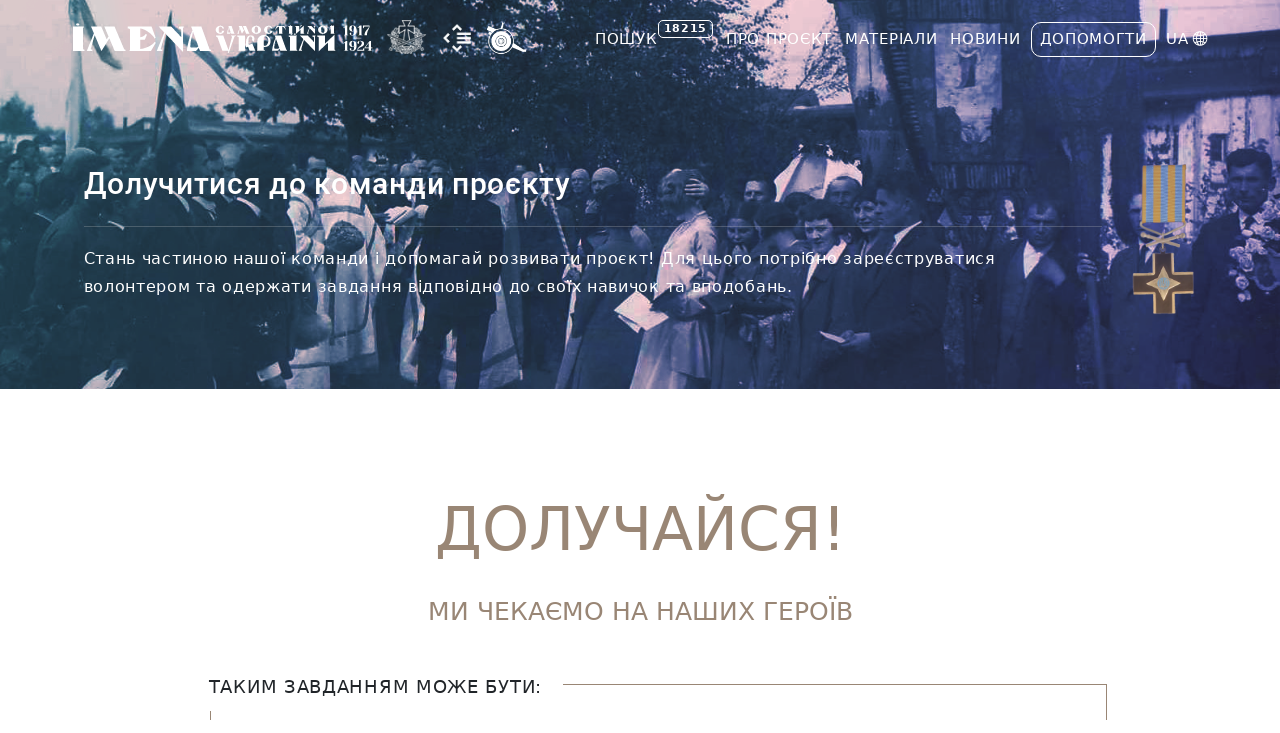

--- FILE ---
content_type: text/html; charset=UTF-8
request_url: https://db.geroika.org.ua/ua/join.html
body_size: 7148
content:
<!DOCTYPE html>
<html lang="ua">
   <head>
      <meta charset="utf-8">
      <title>Долучитися до проєкту Імена історії України 1917-1924</title>
      <meta name="description" content="Долучитися до проєкту Імена історії України 1917-1924">
      <meta name="keywords" content="site.keywords">
      <meta property="og:title" content="Долучитися до проєкту Імена історії України 1917-1924" />
      <meta property="og:url" content="https://db.geroika.org.ua//ua/join.html" />
      <meta property="og:image" content="https://db.geroika.org.ua//site_source/heroika/img/fon_image/53.jpg" />
      <meta property="og:site_name" content="https://db.geroika.org.ua/" />
      <meta property="og:description" content="Долучитися до проєкту Імена історії України 1917-1924"/>
      <meta http-equiv="X-UA-Compatible" content="IE=edge">
      <meta name="viewport" content="width=device-width, initial-scale=1, maximum-scale=1">
      <meta name="format-detection" content="telephone=no">
      <link rel="apple-touch-icon" sizes="180x180" href="https://db.geroika.org.ua//site_source/heroika/apple-touch-icon.png">
      <link rel="icon" type="image/png" sizes="32x32" href="https://db.geroika.org.ua//site_source/heroika/favicon-32x32.png">
      <link rel="icon" type="image/png" sizes="16x16" href="https://db.geroika.org.ua//site_source/heroika/favicon-16x16.png">
      <link rel="manifest" href="https://db.geroika.org.ua//site_source/heroika/site.webmanifest">
      <link rel="mask-icon" href="https://db.geroika.org.ua//site_source/heroika/safari-pinned-tab.svg" color="#5bbad5">
      <meta name="msapplication-TileColor" content="#da532c">
      <meta name="theme-color" content="#ffffff">
      <link rel="stylesheet" href="https://db.geroika.org.ua//site_source/heroika/css/main.min.css">
      <link rel="stylesheet" href="https://db.geroika.org.ua//site_source/heroika/css/custom.css">
      <link rel="stylesheet" href="https://db.geroika.org.ua//site_source/heroika/bootstrap/bootstrap.css">
      <link rel="stylesheet" href="https://db.geroika.org.ua//site_source/heroika/bootstrap/icons/bootstrap-icons.css">
      <link rel="stylesheet" href="https://cdn.jsdelivr.net/gh/fancyapps/fancybox@3.5.7/dist/jquery.fancybox.min.css" />
      <link rel="preconnect" href="https://fonts.googleapis.com">
      <link rel="preconnect" href="https://fonts.gstatic.com" crossorigin>
      <link href="https://fonts.googleapis.com/css2?family=Philosopher&display=swap" rel="stylesheet">
      <link href="https://fonts.googleapis.com/icon?family=Material+Icons"rel="stylesheet">
      <script> 
         var global_lang="ua";
         var global_page="";
      </script>
      <script>
         var wp='../zerum/'; 
         var ajax_path=wp+"php/site_ajax.php";
         
      </script>
     
   </head>
   <body class="body page-template-landing-page test">
      <div class="preloader">
         <div class="transition-loader">
            <div class="transition-loader-inner">
               <label></label>
               <label></label>
               <label></label>
               <label></label>
               <label></label>
               <label></label>
            </div>
         </div>
      </div>
      <!-- Start Header-->
      <header class="header" data-sticly="on">
         <div class="header_in">
            <div class="header_logo">
               <div class="header_logo_link">
                  <a class="custom-logo-link px-2" href="home.html">
                  <img id="logo" width="300px" src="https://db.geroika.org.ua//site_source/heroika/imena3.svg">
                  </a>
               </div>
               <div class="header_logo_link">
                  <a class="custom-logo-link" href="http://geroika.org.ua" target="_blank" title="Героїка">
                     <div class="custom-logo"><img id="logo_third" style="margin-left:5px;width:45px;" src="https://db.geroika.org.ua//site_source/heroika/img/heroika-logo.png"></div>
                  </a>
               </div>
               <div class="header_logo_link">
                  <a class="custom-logo-link" href="https://archives.gov.ua" target="_blank" title="Державна архівна служба України ">
                     <div class="custom-logo"><img id="logo_second" src="https://db.geroika.org.ua//site_source/heroika/da_white.png"></div>
                  </a>
               </div>
               <div class="header_logo_link">
                  <a class="custom-logo-link" href="http://nvimu.com.ua/" target="_blank" title="Національний військово-історичний музей України">
                     <div class="custom-logo"><img id="logo_second" src="https://db.geroika.org.ua//site_source/heroika/logo_vm.png"></div>
                  </a>
               </div>
            </div>
            <nav>
               <ul class="header_menu" id="menu-primary-menu">
                  <li class="mobile-logo">
                     <a class="header_logo_link" href="#">
                        <img width="270px" class="header_logo_img" src='https://db.geroika.org.ua//site_source/heroika/imena3.svg' alt='logo image'>
                        <!--div class="custom-logo">Імена самостійної України</div-->
                     </a>
                  </li>
                  <li class="menu-item-wrap">
                     <ul class="menu-item-ul">
                        <!--li class="menu-item menu-item-has-children"><a class="header_menu_link fa fa-home" href="home.html"></a><span class="drop-menu"><i class="fa fa-angle-down"></i></span>   </li-->
                        <li class="menu-item menu-item-has-children">
                           <a class="header_menu_link" href="search.html">
                           Пошук
                           <span style="color: white;
                              background: #ffffff00;
                              z-index: 110;
                              padding: 0px 5px;
                              border-radius: 5px;
                              margin-bottom: 21px;
                              font-size: 11px;
                              font-weight: bold;
                              border-color: white;
                              border: 1px solid;">18215</span>             
                           </a>
                        </li>
                        <li class="menu-item menu-item-has-children"><a class="header_menu_link" href="about.html">Про проєкт</a></li>
                        <li class="menu-item menu-item-has-children">
                           <a class="header_menu_link">Матеріали</a><span class="drop-menu"><i class="fa fa-angle-down"></i></span>
                           <ul class="sub-menu">
                              <li class="menu-item"><a class="header_menu_link" href="register_military.html">Відкритий реєстр військових</a></li>
                              <li class="menu-item"><a class="header_menu_link" href="reestr-pamyatnikiv.html">Пам'ятники</a></li>
                              <!--li class="menu-item"><a class="header_menu_link" href="page_404.html">Реєстр документів</a></li-->
                              <li class="menu-item"><a class="header_menu_link" href="reestr-svitlin.html">Світлини</a></li>
                              <li class="menu-item"><a class="header_menu_link" href="memoirs.html">Відео</a></li>
                              <li class="menu-item"><a class="header_menu_link" href="media.html">Міжба</a></li>
                              <li class="menu-item"><a class="header_menu_link" href="map.html">Історичні карти</a></li>
                              <li class="menu-item"><a class="header_menu_link" href="recomlit.html">Рекомендована література</a></li>
                           </ul>
                        </li>
                        <li class="menu-item menu-item-has-children"><a class="header_menu_link" href="news.html">Новини</a></li>
                        <li class="menu-item menu-item-has-children">
                           <a class="header_menu_link" style="border: 1px solid white;border-radius: 10px;padding: 2px 8px 2px 8px;">Допомогти</a><span class="drop-menu"><i class="fa fa-angle-down"></i></span>
                           <ul class="sub-menu">
                              <li class="menu-item"><a class="header_menu_link" href="join.html">Долучитись до команди проекту</a></li>
                              <li class="menu-item"><a class="header_menu_link" href="https://www.patreon.com/heroyika" target="_blank">Допомогти на PATREON.COM</a></li>
                           </ul>
                        </li>
                       <li class="menu-item menu-item-has-children">
                           <a class="header_menu_link">UA  <i class="bi bi-globe2 mx-1"></i></a><span class="drop-menu"><i class="fa fa-angle-down"></i></span>
                           <ul class="sub-menu">
                             
                              <li class="menu-item"><a class="header_menu_link" style="cursor:pointer;" onclick="window.location.href=window.location.href.replace('/ua/','/en/')">EN</a></li>
                           </ul>
                        </li>
                        <!--li class="menu-item menu-item-has-children">
                           <a class="header_menu_link">
                              
                              <select id="global_lang_select" onchange="window.location.href='../'+this.options[this.selectedIndex].value+'/home.html'" >
                                 <option value="en">EN</option>
                                 <option value="ua">UA</option>
                              </select>
                            
                           </a>
                        </li-->
                        
                     </ul>
                  </li>
                  <li>
                     <ul class="menu_social">
                        <li><a href="https://www.facebook.com/geroika/" class="socials_link fa fa-facebook"></a></li>
                        <li><a href="https://twitter.com/Geroika" class="socials_link fa fa-twitter"></a></li>
                        <li><a href="https://www.youtube.com/user/Geroika2010/" class="socials_link fa fa-youtube"></a></li>
                        <li><a href="https://www.instagram.com/heroic.spirit" class="socials_link fa fa-instagram"></a></li>
                        <li><a href="https://www.pinterest.com/heroikafund/" class="socials_link fa fa-pinterest"></a></li>
                     </ul>
                  </li>
               </ul>
            </nav>
            <div class="burger">
               <div class="burger_in"></div>
            </div>
         </div>
      </header>
<script src="../zerum/node_modules/jquery/dist/jquery.min.js"></script><link href="../zerum/leaflet/libs/leaflet.css" rel="stylesheet" /><link href="../zerum/leaflet/user_leaflet.css" rel="stylesheet" /><script src="../zerum/leaflet/libs/leaflet.js"></script><script src="../zerum/leaflet/leaflet.vectorgrid/Leaflet.VectorGrid.bundled.min.js"></script><script src="../zerum/leaflet/leaflet-hash/leaflet-hash.js"></script><script src="../zerum/leaflet/leaflet.geoJsonFilter/L.geoJsonFilter.js"></script><script src="../zerum/leaflet/tangram/tangram.min.js"></script><link href="../zerum/leaflet/leaflet-locatecontrol-gh-pages/L.Control.Locate.css" rel="stylesheet" /><script src="../zerum/leaflet/leaflet-locatecontrol-gh-pages/L.Control.Locate.min.js"></script><link href="../zerum/leaflet/Leaflet.ExtraMarkers/dist/css/leaflet.extra-markers.min.css" rel="stylesheet" /><script src="../zerum/leaflet/Leaflet.ExtraMarkers/dist/js/leaflet.extra-markers.min.js"></script><link href="../zerum/leaflet/Leaflet.HtmlLegend-master/L.Control.HtmlLegend.css" rel="stylesheet" /><script src="../zerum/leaflet/Leaflet.HtmlLegend-master/L.Control.HtmlLegend.js"></script><link href="../zerum/leaflet/leaflet-search-master/src/leaflet-search.css" rel="stylesheet" /><script src="../zerum/leaflet/leaflet-search-master/src/leaflet-search.js"></script><script src="../zerum/leaflet/ZerumControlLayers/ZerumControlLayers.js"></script><link href="../zerum/leaflet/leaflet-icon-pulse-master/L.Icon.Pulse.css" rel="stylesheet" /><script src="../zerum/leaflet/leaflet-icon-pulse-master/L.Icon.Pulse.js"></script><link href="../zerum/leaflet/Leaflet-MiniMap-master/Control.MiniMap.min.css" rel="stylesheet" /><script src="../zerum/leaflet/Leaflet-MiniMap-master/Control.MiniMap.min.js"></script><link href="../zerum/leaflet/Leaflet.MagnifyingGlass-master/leaflet.magnifyingglass.css" rel="stylesheet" /><script src="../zerum/leaflet/Leaflet.MagnifyingGlass-master/leaflet.magnifyingglass.js"></script><link href="../zerum/leaflet/Leaflet.MousePosition/L.Control.MousePosition.css" rel="stylesheet" /><script src="../zerum/leaflet/Leaflet.MousePosition/L.Control.MousePosition.js"></script><script src="../zerum/leaflet/Leaflet.FileLayer/togeojson.js"></script><script src="../zerum/leaflet/Leaflet.FileLayer/leaflet.filelayer.js"></script><link href="../zerum/leaflet/markerCluster/MarkerCluster.css" rel="stylesheet" /><link href="../zerum/leaflet/markerCluster/MarkerCluster.Default.css" rel="stylesheet" /><script src="../zerum/leaflet/markerCluster/MarkerCluster.js"></script><script src="../zerum/leaflet/leaflet.draw/Leaflet.draw.js"></script><script src="../zerum/leaflet/leaflet.draw/Leaflet.Draw.Event.js"></script><link href="../zerum/leaflet/leaflet.draw/leaflet.draw.css" rel="stylesheet" /><script src="../zerum/leaflet/leaflet.draw/Toolbar.js"></script><script src="../zerum/leaflet/leaflet.draw/Tooltip.js"></script><script src="../zerum/leaflet/leaflet.draw/ext/GeometryUtil.js"></script><script src="../zerum/leaflet/leaflet.draw/ext/LatLngUtil.js"></script><script src="../zerum/leaflet/leaflet.draw/ext/LineUtil.Intersect.js"></script><script src="../zerum/leaflet/leaflet.draw/ext/Polygon.Intersect.js"></script><script src="../zerum/leaflet/leaflet.draw/ext/Polyline.Intersect.js"></script><script src="../zerum/leaflet/leaflet.draw/ext/TouchEvents.js"></script><script src="../zerum/leaflet/leaflet.draw/draw/DrawToolbar.js"></script><script src="../zerum/leaflet/leaflet.draw/draw/handler/Draw.Feature.js"></script><script src="../zerum/leaflet/leaflet.draw/draw/handler/Draw.SimpleShape.js"></script><script src="../zerum/leaflet/leaflet.draw/draw/handler/Draw.Polyline.js"></script><script src="../zerum/leaflet/leaflet.draw/draw/handler/Draw.Marker.js"></script><script src="../zerum/leaflet/leaflet.draw/draw/handler/Draw.Circle.js"></script><script src="../zerum/leaflet/leaflet.draw/draw/handler/Draw.CircleMarker.js"></script><script src="../zerum/leaflet/leaflet.draw/draw/handler/Draw.Polygon.js"></script><script src="../zerum/leaflet/leaflet.draw/draw/handler/Draw.Rectangle.js"></script><script src="../zerum/leaflet/leaflet.draw/edit/EditToolbar.js"></script><script src="../zerum/leaflet/leaflet.draw/edit/handler/EditToolbar.Edit.js"></script><script src="../zerum/leaflet/leaflet.draw/edit/handler/EditToolbar.Delete.js"></script><script src="../zerum/leaflet/leaflet.draw/Control.Draw.js"></script><script src="../zerum/leaflet/leaflet.draw/edit/handler/Edit.Poly.js"></script><script src="../zerum/leaflet/leaflet.draw/edit/handler/Edit.SimpleShape.js"></script><script src="../zerum/leaflet/leaflet.draw/edit/handler/Edit.Rectangle.js"></script><script src="../zerum/leaflet/leaflet.draw/edit/handler/Edit.Marker.js"></script><script src="../zerum/leaflet/leaflet.draw/edit/handler/Edit.CircleMarker.js"></script><script src="../zerum/leaflet/leaflet.draw/edit/handler/Edit.Circle.js"></script><script src="../zerum/leaflet/leaflet.draw/label/Label.js"></script><script src="../zerum/leaflet/leaflet.draw/label/BaseMarkerMethods.js"></script><script src="../zerum/leaflet/leaflet.draw/label/Marker.Label.js"></script><script src="../zerum/leaflet/leaflet.draw/label/CircleMarker.Label.js"></script><script src="../zerum/leaflet/leaflet.draw/label/Path.Label.js"></script><script src="../zerum/leaflet/leaflet.draw/label/Map.Label.js"></script><script src="../zerum/leaflet/leaflet.draw/label/FeatureGroup.Label.js"></script><link href="../zerum/leaflet/leaflet.draw/leaflet.label.css" rel="stylesheet" /><script src="../zerum/leaflet/terraformer/terraformer-1.0.7.js"></script><script src="../zerum/leaflet/terraformer/terraformer-wkt-parser-1.1.2.min.js"></script><script src="../zerum/leaflet/Leaflet.Control.Custom-master/Leaflet.Control.Custom.js"></script><link href="../zerum/leaflet/Leaflet.fullscreen-gh-pages/dist/leaflet.fullscreen.css" rel="stylesheet" /><script src="../zerum/leaflet/Leaflet.fullscreen-gh-pages/dist/Leaflet.fullscreen.min.js"></script><link href="../zerum/leaflet/L.Control.ZoomBar/L.Control.ZoomBar.css" rel="stylesheet" /><script src="../zerum/leaflet/L.Control.ZoomBar/L.Control.ZoomBar.js"></script><link href="../zerum/leaflet/Leaflet.LinearMeasurement-master/Leaflet.LinearMeasurement.css" rel="stylesheet" /><script src="../zerum/leaflet/Leaflet.LinearMeasurement-master/Leaflet.LinearMeasurement.js"></script><script src="../zerum/leaflet/leaflet-easyPrint/bundle.js"></script><link href="../zerum/leaflet/leaflet-sidebar/leaflet-sidebar.css" rel="stylesheet" /><script src="../zerum/leaflet/leaflet-sidebar/leaflet-sidebar.js"></script><link href="../zerum/node_modules/font-awesome/css/font-awesome.min.css" rel="stylesheet" /><link href="../zerum/node_modules/simple-line-icons/css/simple-line-icons.css" rel="stylesheet" /><link href="../zerum/css/awesome.css" rel="stylesheet" /><script src="../zerum/js/datatable/js/datatables.min.js"></script><script src="../zerum/js/datatable/pagination/select.js"></script><link href="../zerum/js/datatable/css/datatables.min.css" rel="stylesheet" /><script src="../zerum/js/json-editor-master/dist/jsoneditor.js"></script><script src="../zerum/js/tinymce/tinymce.min.js"></script><link href="../zerum/js/sumernote/summernote.min.css" rel="stylesheet" /><script src="../zerum/js/sumernote/summernote.min.js"></script><script src="../zerum/js/sumernote/summernote-uk-UA.js"></script><script src="../zerum/js/codemirror/codemirror.js"></script><link href="../zerum/js/codemirror/codemirror.css" rel="stylesheet" /><script src="../zerum/js/codemirror/addon/edit/matchbrackets.js"></script><script src="../zerum/js/codemirror/mode/xml/xml.js"></script><script src="../zerum/js/codemirror/mode/htmlmixed/htmlmixed.js"></script><script src="../zerum/js/codemirror/mode/javascript/javascript.js"></script><script src="../zerum/js/codemirror/addon/scroll/annotatescrollbar.js"></script><script src="../zerum/js/codemirror/addon/dialog/dialog.js"></script><link href="../zerum/js/codemirror/addon/dialog/dialog.css" rel="stylesheet" /><script src="../zerum/js/codemirror/addon/search/match-highlighter.js"></script><script src="../zerum/js/codemirror/addon/search/search.js"></script><script src="../zerum/js/codemirror/addon/search/searchcursor.js"></script><script src="../zerum/js/codemirror/addon/search/jump-to-line.js"></script><script src="../zerum/js/codemirror/addon/search/matchesonscrollbar.js"></script><link href="../zerum/js/codemirror/addon/search/matchesonscrollbar.css" rel="stylesheet" /><script src="../zerum/js/xcharts/xcharts.js"></script><script src="../zerum/js/xcharts/d3.js"></script><link href="../zerum/js/xcharts/xcharts.css" rel="stylesheet" /><script src="../zerum/js/jquery-barcode.js"></script><script src="../zerum/js/timepicker/jquery.timepicker.min.js"></script><link href="../zerum/js/timepicker/jquery.timepicker.min.css" rel="stylesheet" /><script src="../zerum/js/datepicker/dist/js/datepicker.min.js"></script><script src="../zerum/js/datepicker/dist/js/datepicker.ua.js"></script><link href="../zerum/js/datepicker/dist/css/datepicker.min.css" rel="stylesheet" /><script src="../zerum/js/fullcalendar/moment.min.js"></script><script src="../zerum/js/fullcalendar/fullcalendar.js"></script><link href="../zerum/js/fullcalendar/fullcalendar.css" rel="stylesheet" /><link href="../zerum/js/fullcalendar/fullcalendar.print.css" rel="stylesheet" media="print"  /><script src="../zerum/js/fullcalendar/locale-all.js"></script><script src="../zerum/js/history.js"></script><script src="../zerum/node_modules/growl/jquery.growl.js"></script><link href="../zerum/node_modules/growl/jquery.growl.css" rel="stylesheet" /><script src="../zerum/node_modules/jquery-confirm-master/dist/jquery-confirm.min.js"></script><link href="../zerum/node_modules/jquery-confirm-master/dist/jquery-confirm.min.css" rel="stylesheet" /><script src="../zerum/js/simplePagination/jquery.simplePagination.js"></script><link href="../zerum/js/simplePagination/simplePagination.css" rel="stylesheet" /><script src="../zerum/js/function_for_ajax.js?date=2026012002"></script><script src="../zerum/js/function_map.js?date=2026012002"></script><script src="../zerum/js/form.js?date=2026012002"></script><script src="../zerum/js/Select2/select2.min.js"></script><link href="../zerum/js/Select2/select2.min.css" rel="stylesheet" /><script src="../zerum/php/files.php?file=block_list"></script><script src="../zerum/php/files.php?file=translate_list" ></script><script src="../zerum/js/site_login.js"></script>      <div class="content-area" id="primary" data-animate="on">
         <section class="slider_slide pattern_bg bg_light" style="background-image:url(../files/site/page/image_2c1846d8aae7bb09b08ab5ce691d37a2.png);background-size: cover;background-position: center;">
   <div class="services_block">
      <div class="container">
         <div class="blog_block">
            <div class="blog_block_content" style="padding-bottom: 20px;!important">
               <div class="blog_block_info">
                  <div class="post-87 post type-post status-publish format-standard has-post-thumbnail hentry category-uncategorized" id="post-87">
                     <div class="row">
                        <div class="col-sm-11">
                           <h3 class="title_blog" style="text-transform: none; color: white;">Долучитися до команди проєкту</h3>
                           <hr>
                           <div class="blog_block_text">
                              <p  style="text-transform: none; color: white;">Стань частиною нашої команди і допомагай розвивати проєкт! Для цього потрібно зареєструватися волонтером та одержати завдання відповідно до своїх навичок та вподобань.</p>
                           </div>
                        </div>
                        <div class="col-sm-1 d-flex align-items-center justify-content-center align-items-start flex-column text-white">
                           <img src="https://db.geroika.org.ua//site_source/heroika/medal.png">
                        </div>
                     </div>
                  </div>
               </div>
            </div>
         </div>
      </div>
   </div>
</section>
   <!-- Start Discuss-->
   <div class="discuss">
      <div class="container">
         <div class="title wow fadeInUp" data-wow-delay=".2s" style="visibility: visible; animation-delay: 0.2s; animation-name: fadeInUp; font-size: 60px;">Долучайся!</div>
         <div class="title wow fadeInUp" data-wow-delay=".2s" style="visibility: visible; animation-delay: 0.2s; animation-name: fadeInUp; font-size: 25px;">Ми чекаємо на наших героїв</div>
         
         <div class="col-sm-10 " style="margin-top: 20px; margin-left: 10%;">
            <div id="sidebar">
               <div class="inner-wrapper-sticky" style="position: relative;">
                  <div class="sidebar_inner">
                     <aside class="widget-area" id="secondary">
                        <div class="al-widget widget_recent_entries" id="recent-posts-2">
                           <div class="al-widget-content">
                              <div class="al-widget-title">
                                 <h4 class="bg-body" style="background: #e7efef;"> Таким завданням може бути:</h4>
                              </div>
                              <ul>
                                 <li>Набір текстів зі сканів документів.</li>
                                 <li>Робота в архівах (сканування документів), перегляд метричних книг.</li>
                                 <li>Робота з оцифрованими документами (дистанційне опрацювання метричних книг з метою пошуку записів про смерть українських воїнів).</li>
                                 <li>Формування біографічних довідок за джерелами.</li>
                                 <li>Впорядкування могил та пам’ятників, допомога в будівництві нових пам’ятників та реставрації існуючих.</li>
                                 <li>Відвідування пам’ятників та поховань з метою перевірки їхнього технічного стану та фотографування.</li>
                              </ul>
                           </div>
                        </div>
                     </aside>
                  </div>
               </div>
            </div>
         </div>
         <div class="title wow fadeInUp" data-wow-delay=".2s" style="visibility: visible; animation-delay: 0.2s; animation-name: fadeInUp; font-size: 25px; padding: 40px 0 40px;">
            Найкращі волонтери будуть зазначені в розділі «Про проєкт».
         </div>
      </div>
   </div>
   <!-- End Discuss-->
</section>
<section>
   <div class="contact_form_dark">
      <!-- Start Portfolio-->
      
            <div class="title wow fadeInUp" data-wow-delay=".2s" style="padding: 20px; text-align: center;">Анкета учасника</div>
           
       
      <!-- End Portfolio-->
   </div>
  <main class="content-area" id="primary">
      <div class="container">
        <div class="row">
          <div class="col-lg-12 col-md-12 col-sm-12 al-single">
            
            
            
            
            
            <div class="comment-respond">
              <div class="al-comments-title">
                <h4>Поділися з нами інфомацією про себе</h4>
              </div>
              <form class="al-comment-form" id="test001" onsubmit="site_feedback('feedback','#test001');return false">
                
                
                
                 <span></span>
                 <div class="row">
                 <div class="col-md-4">
                  <input type="text" required name="name" placeholder="Прізвище">
                  </div>
                  <div class="col-md-4">
                  <input type="text" required name="name2" placeholder="Ім'я">
                  </div>
                  <div class="col-md-4">
                  <input type="text" name="name3" placeholder="По-батькові">
                  </div>
                   <div class="col-md-4">
                  <input type="text" name="address" placeholder="Місто проживання">
                   </div>
                   <div class="col-md-4">
                    <input required="required" placeholder="Email *" name="email" type="text" value="" size="30">
                  </div>
                  </div>
                 	<p class="comment-notes"><strong>Маю навички:</strong></p>
                <div class="form-check" style="font-size:15px">
                 <label> <input type="checkbox" name="business" value="маю досвід роботи в архіві">маю досвід роботи в архіві<br></label>
                  <label><input type="checkbox" name="business" value="добре орієнтуюсь в загальній історії Армії УНР">добре орієнтуюсь в загальній історії Армії УНР<br></label>
                  <label><input type="checkbox" name="business" value="добре орієнтуюсь в загальній історії  УГА">добре орієнтуюсь в загальній історії  УГА<br></label>
                  <label><input type="checkbox" name="business" value="володію польською мовою">володію польською мовою<br></label>
                  <label><input type="checkbox" name="business" value="володію чеською мовою">володію чеською мовою<br></label>
                  <label><input type="checkbox" name="business" value="володію німецькою мовою">володію німецькою мовою<br></label>
                  <label><input type="checkbox" name="business" value="володію румунською мовою">володію румунською мовою<br></label>
                  <label><input type="checkbox" name="business" value="вмію малювати">вмію малювати<br></label>
                  <label><input type="checkbox" name="business" value="вмію програмувати">вмію програмувати<br></label>
                  <label><input type="checkbox" name="business" value="вмію створювати сайти">вмію створювати сайти<br></label>
                  <label><input type="checkbox" name="business" value="вмію знімати та обробляти відео">вмію знімати та обробляти відео<br></label>
                  <label><input type="checkbox" name="business" value="вмію працювати руками (будувати, фарбувати, косити траву, висаджувати зелені насадження тощо)">вмію працювати руками (будувати, фарбувати, косити траву, висаджувати зелені насадження тощо)<br></label>
                  <label><input type="checkbox" name="business" value="Можу працювати лише дистанційно">Можу працювати лише дистанційно<br></label>
                  <label><input type="checkbox" name="business" value="Можу виїздити в межах області">Можу виїздити в межах області<br></label>
                  <label><input type="checkbox" name="business" value="Можу виїздити по Україні">Можу виїздити по Україні<br></label>
                </div> 
                  <p class="comment-notes"><strong>Готовий присвятити проєкту годин на тиждень:</strong></p>
                <div class="form-check" style="font-size:15px">
                  
                  
                  <label><input type="checkbox" name="work" value="1 година">1 година<br></label>
                  <label><input type="checkbox" name="work" value="2-3 години">2-3 години<br></label>
                  <label><input type="checkbox" name="work" value="3-5 годин">3-5 годин<br></label>
                  <label><input type="checkbox" name="work" value="5-10 годин">5-10 годин</label>
                </div>  
                
              <input type="submit" value="Відправити" class="btns accent">
              </form>
            </div>
          </div>
          
        </div>
      </div>
    </main>
</section>








      </div>
      <footer>
         <div class="footer_in">
            <div class="footer_content">
               <div class="footer_block">
                  <div class="footer_block_title">
                     <h4>Імена самостійної України</h4>
                  </div>
                  <div class="footer_block_text">
                     Дізнайтеся чи служили Ваші предки в українських військах у 1917-1924 роках.
                  </div>
               </div>
               <div class="footer_block">
                  <div class="footer_block_title">
                     <h4>Навігація</h4>
                  </div>
                  <div class="footer_block_menu">
                     <ul class="menu">
                        <li><a href="home.html">Головна</a></li>
                        <li><a href="about.html">Про проєкт</a></li>
                        <li><a href="search.html">Пошук</a></li>
                        <li><a href="media.html">Міжба</a></li>
                        <li><a href="join.html">Долучитися</a></li>
                     </ul>
                  </div>
               </div>
               <div class="footer_block">
                  <div class="footer_block_title">
                     <h4>Наша адреса</h4>
                  </div>
                  <div class="footer_block_address">
                     <ul>
                        <li>Благодійний фонд "Героїка"</li>
                        <li>а/с №281</li>
                        <li>Київ-1</li>
                        <li>Україна</li>
                        <li>01001</li>
                        <li>heroic.spirit@gmail.com</li>
                     </ul>
                  </div>
               </div>
               <div class="footer_block">
                  <div class="footer_block_title">
                     <h4>Соціальні мережі</h4>
                  </div>
                  <div class="footer_block_social">
                     <ul>
                        <li><a href="https://www.facebook.com/geroika/" class="fa fa-facebook"></a></li>
                        <li><a href="https://twitter.com/Geroika" class="fa fa-twitter"></a></li>
                        <li><a href="https://www.youtube.com/user/Geroika2010/" class="fa fa-youtube"></a></li>
                        <li><a href="https://www.instagram.com/heroic.spirit" class="fa fa-instagram"></a></li>
                        <li><a href="https://www.pinterest.com/heroikafund/" class="fa fa-pinterest"></a></li>
                     </ul>
                  </div>
               </div>
            </div>
            <div class="footer_bottom">
               <div class="footer_bottom_in">
                  <a href="http://geroika.org.ua/">Благодійний фонд «Героїка»</a> &copy; 2020 Усі права захищені <a href="http://zerum.com.ua">Розробка ZERUM.COM.UA</a> <!--a href="page_404.html"> Політика конфіденційності</a-->
               </div>
               <div class="btn_back wow fadeInRight" data-wow-delay=".2s"><span></span></div>
            </div>
         </div>
      </footer>
      <script src="https://db.geroika.org.ua//site_source/heroika/js/scripts.min.js"></script> 
      <script src="https://cdn.jsdelivr.net/gh/fancyapps/fancybox@3.5.7/dist/jquery.fancybox.min.js"></script>
      
      <!-- Global site tag (gtag.js) - Google Analytics -->
      <script async src="https://www.googletagmanager.com/gtag/js?id=G-6PYP1J53XL"></script>
      <script>
         window.dataLayer = window.dataLayer || [];
         function gtag(){dataLayer.push(arguments);}
         gtag('js', new Date());
         
         gtag('config', 'G-6PYP1J53XL');
      </script>
      <script src="../zerum/js/site_function.js"></script> 
      <script src="../site_source/heroika/bootstrap/bootstrap.bundle.min.js"></script>
      <script> document.getElementById("global_lang_select").value = "ua";   </script>    
     <script>
     	$("img").on('error', function(){
    var temp01=$(this).attr('src');
    $(this).attr('src', wp+'../site_source/heroika/image/broken.png');
    $(this).attr('data-oldsrc', temp01);
     //nothing now 
  });
     </script>
     
   </body>
</html>

--- FILE ---
content_type: text/css
request_url: https://db.geroika.org.ua//site_source/heroika/css/main.min.css
body_size: 46105
content:
@charset "UTF-8";


/* Fonts */

@font-face {
    font-family: "BebasNeue";
    font-style: normal;
    font-weight: 400;
    src: url("../fonts/BebasNeue/BebasNeue.eot?") format("eot"), url("../fonts/BebasNeue/BebasNeue.woff") format("woff"), url("../fonts/BebasNeue/BebasNeue.ttf") format("truetype");
}

@font-face {
    font-family: "BigJohn";
    font-style: normal;
    font-weight: 400;
    src: url("../fonts/BigJohn/BigJohn.eot?") format("eot"), url("../fonts/BigJohn/BigJohn.woff") format("woff"), url("../fonts/BigJohn/BigJohn.ttf") format("truetype");
}

@font-face {
    font-family: "Roboto";
    font-style: normal;
    font-weight: 100;
    src: url("../fonts/Roboto-Thin/Roboto-Thin.eot?") format("eot"), url("../fonts/Roboto-Thin/Roboto-Thin.woff2") format("woff2"), url("../fonts/Roboto-Thin/Roboto-Thin.woff") format("woff"), url("../fonts/Roboto-Thin/Roboto-Thin.ttf") format("truetype");
}

@font-face {
    font-family: "Roboto";
    font-style: normal;
    font-weight: 300;
    src: url("../fonts/Roboto-Light/Roboto-Light.eot?") format("eot"), url("../fonts/Roboto-Light/Roboto-Light.woff2") format("woff2"), url("../fonts/Roboto-Light/Roboto-Light.woff") format("woff"), url("../fonts/Roboto-Light/Roboto-Light.ttf") format("truetype");
}

@font-face {
    font-family: "Roboto";
    font-style: normal;
    font-weight: 400;
    src: url("../fonts/Roboto-Regular/Roboto-Regular.eot?") format("eot"), url("../fonts/Roboto-Regular/Roboto-Regular.woff2") format("woff2"), url("../fonts/Roboto-Regular/Roboto-Regular.woff") format("woff"), url("../fonts/Roboto-Regular/Roboto-Regular.ttf") format("truetype");
}

@font-face {
    font-family: "Roboto";
    font-style: normal;
    font-weight: 500;
    src: url("../fonts/Roboto-Medium/Roboto-Medium.eot?") format("eot"), url("../fonts/Roboto-Medium/Roboto-Medium.woff2") format("woff2"), url("../fonts/Roboto-Medium/Roboto-Medium.woff") format("woff"), url("../fonts/Roboto-Medium/Roboto-Medium.ttf") format("truetype");
}

@font-face {
    font-family: "Roboto";
    font-style: normal;
    font-weight: 700;
    src: url("../fonts/Roboto-Bold/Roboto-Bold.eot?") format("eot"), url("../fonts/Roboto-Bold/Roboto-Bold.woff2") format("woff2"), url("../fonts/Roboto-Bold/Roboto-Bold.woff") format("woff"), url("../fonts/Roboto-Bold/Roboto-Bold.ttf") format("truetype");
}

@font-face {
    font-family: "OpenSans";
    font-style: normal;
    font-weight: 400;
    src: url("../fonts/OpenSans-Regular/OpenSans-Regular.eot?") format("eot"), url("../fonts/OpenSans-Regular/OpenSans-Regular.woff2") format("woff2"), url("../fonts/OpenSans-Regular/OpenSans-Regular.woff") format("woff"), url("../fonts/OpenSans-Regular/OpenSans-Regular.ttf") format("truetype");
}

@font-face {
    font-family: "OpenSans";
    font-style: normal;
    font-weight: 700;
    src: url("../fonts/OpenSans-Bold/OpenSans-Bold.eot?") format("eot"), url("../fonts/OpenSans-Bold/OpenSans-Bold.woff2") format("woff2"), url("../fonts/OpenSans-Bold/OpenSans-Bold.woff") format("woff"), url("../fonts/OpenSans-Bold/OpenSans-Bold.ttf") format("truetype");
}

@font-face {
    font-family: "OpenSans";
    font-style: normal;
    font-weight: 900;
    src: url("../fonts/OpenSans-SemiBold/OpenSans-SemiBold.eot?") format("eot"), url("../fonts/OpenSans-SemiBold/OpenSans-SemiBold.woff2") format("woff2"), url("../fonts/OpenSans-SemiBold/OpenSans-SemiBold.woff") format("woff"), url("../fonts/OpenSans-SemiBold/OpenSans-SemiBold.ttf") format("truetype");
}

@font-face {
    font-family: "icomoon";
    font-style: normal;
    font-weight: 400;
    src: url("../fonts/icomoon/icomoon.eot?") format("eot"), url("../fonts/icomoon/icomoon.svg#icomoon") format("svg"), url("../fonts/icomoon/icomoon.woff") format("woff"), url("../fonts/icomoon/icomoon.ttf") format("truetype");
}

@font-face {
    font-family: "FontAwesome";
    font-style: normal;
    font-weight: 400;
    src: url("../fonts/FontAwesome/fontawesome-webfont.eot?") format("eot"), url("../fonts/FontAwesome/fontawesome-webfont.woff2") format("woff2"), url("../fonts/FontAwesome/fontawesome-webfont.woff") format("woff"), url("../fonts/FontAwesome/fontawesome-webfont.ttf") format("truetype");
}

@font-face {
    font-family: "Pe-icon-7-stroke";
    font-style: normal;
    font-weight: 400;
    src: url("../fonts/pe-icon-7-stroke/Pe-icon-7-stroke.eot?") format("eot"), url("../fonts/pe-icon-7-stroke/Pe-icon-7-stroke.woff") format("woff"), url("../fonts/pe-icon-7-stroke/Pe-icon-7-stroke.ttf") format("truetype");
}



@import url('https://fonts.googleapis.com/css2?family=Philosopher&display=swap');

/* Reset.css */

html,
body,
div,
span,
object,
iframe,
h1,
h2,
h3,
h4,
h5,
h6,
p,
blockquote,
pre,
abbr,
address,
cite,
code,
del,
dfn,
em,
img,
ins,
kbd,
q,
samp,
small,
strong,
sub,
sup,
var,
b,
i,
dl,
dt,
dd,
ol,
ul,
li,
fieldset,
form,
label,
legend,
table,
caption,
tbody,
tfoot,
thead,
tr,
th,
td,
article,
aside,
canvas,
details,
figcaption,
figure,
footer,
header,
hgroup,
menu,
nav,
section,
summary,
time,
mark,
audio,
video {
    margin: 0;
    padding: 0;
    border: 0;
    outline: 0;
    font-size: 100%;
    vertical-align: baseline;
    background: transparent;
}

body {
    line-height: 1;
}

article,
aside,
details,
figcaption,
figure,
footer,
header,
hgroup,
menu,
nav,
section {
    display: block;
}

nav ul {
    list-style: none;
    margin-bottom: 0;
     !important;
}

blockquote,
q {
    quotes: none;
}

blockquote:before,
blockquote:after,
q:before,
q:after {
    content: '';
    content: none;
}

a {
    margin: 0;
    padding: 0;
    font-size: 100%;
    vertical-align: baseline;
    background: transparent;
}

/* change colours to suit your needs */

ins {
    background-color: #ff9;
    color: #000;
    text-decoration: none;
}

/* change colours to suit your needs */

mark {
    background-color: #ff9;
    color: #000;
    font-style: italic;
    font-weight: bold;
}

del {
    text-decoration: line-through;
}

abbr[title],
dfn[title] {
    border-bottom: 1px dotted;
    cursor: help;
}

table {
    border-collapse: collapse;
    border-spacing: 0;
}

/* change border colour to suit your needs */

hr {
    display: block;
    height: 1px;
    border: 0;
    border-top: 1px solid #cccccc !important;
    margin: 1em 0;
    padding: 0;
}

input,
select {
    vertical-align: middle;
}

/* Bootstrap Grid v4.1.0 */

/*!
 * Bootstrap Grid v4.1.0 (https://getbootstrap.com/)
 * Copyright 2011-2018 The Bootstrap Authors
 * Copyright 2011-2018 Twitter, Inc.
 * Licensed under MIT (https://github.com/twbs/bootstrap/blob/master/LICENSE)
 */

@-ms-viewport {
    width: device-width;
}

html {
    -webkit-box-sizing: border-box;
    box-sizing: border-box;
    -ms-overflow-style: scrollbar;
}

*,
::after,
::before {
    -webkit-box-sizing: inherit;
    box-sizing: inherit;
}

ol, ul {
    padding-left: 0 !important;
}

.container {
    width: 100%;
    padding-right: 15px;
    padding-left: 15px;
    margin-right: auto;
    margin-left: auto;
}

.container-fluid {
    width: 100%;
    padding-right: 15px;
    padding-left: 15px;
    margin-right: auto;
    margin-left: auto;
}

.row {
    display: -ms-flexbox;
    display: -webkit-box;
    display: -webkit-flex;
    display: flex;
    -ms-flex-wrap: wrap;
    -webkit-flex-wrap: wrap;
    flex-wrap: wrap;
    margin-right: -15px;
    margin-left: -15px;
}

.no-gutters {
    margin-right: 0;
    margin-left: 0;
}

.no-gutters > .col,
.no-gutters > [class*=col-] {
    padding-right: 0;
    padding-left: 0;
}

.col,
.col-1,
.col-10,
.col-11,
.col-12,
.col-2,
.col-3,
.col-4,
.col-5,
.col-6,
.col-7,
.col-8,
.col-9,
.col-auto,
.col-lg,
.col-lg-1,
.col-lg-10,
.col-lg-11,
.col-lg-12,
.col-lg-2,
.col-lg-3,
.col-lg-4,
.col-lg-5,
.col-lg-6,
.col-lg-7,
.col-lg-8,
.col-lg-9,
.col-lg-auto,
.col-md,
.col-md-1,
.col-md-10,
.col-md-11,
.col-md-12,
.col-md-2,
.col-md-3,
.col-md-4,
.col-md-5,
.col-md-6,
.col-md-7,
.col-md-8,
.col-md-9,
.col-md-auto,
.col-sm,
.col-sm-1,
.col-sm-10,
.col-sm-11,
.col-sm-12,
.col-sm-2,
.col-sm-3,
.col-sm-4,
.col-sm-5,
.col-sm-6,
.col-sm-7,
.col-sm-8,
.col-sm-9,
.col-sm-auto,
.col-xl,
.col-xl-1,
.col-xl-10,
.col-xl-11,
.col-xl-12,
.col-xl-2,
.col-xl-3,
.col-xl-4,
.col-xl-5,
.col-xl-6,
.col-xl-7,
.col-xl-8,
.col-xl-9,
.col-xl-auto {
    position: relative;
    width: 100%;
    min-height: 1px;
    padding-right: 15px;
    padding-left: 15px;
}

.col {
    -ms-flex-preferred-size: 0;
    -webkit-flex-basis: 0;
    flex-basis: 0;
    -ms-flex-positive: 1;
    -webkit-box-flex: 1;
    -webkit-flex-grow: 1;
    flex-grow: 1;
    max-width: 100%;
}

.col-auto {
    -ms-flex: 0 0 auto;
    -webkit-box-flex: 0;
    -webkit-flex: 0 0 auto;
    flex: 0 0 auto;
    width: auto;
    max-width: none;
}

.col-1 {
    -ms-flex: 0 0 8.333333%;
    -webkit-box-flex: 0;
    -webkit-flex: 0 0 8.333333%;
    flex: 0 0 8.333333%;
    max-width: 8.333333%;
}

.col-2 {
    -ms-flex: 0 0 16.666667%;
    -webkit-box-flex: 0;
    -webkit-flex: 0 0 16.666667%;
    flex: 0 0 16.666667%;
    max-width: 16.666667%;
}

.col-3 {
    -ms-flex: 0 0 25%;
    -webkit-box-flex: 0;
    -webkit-flex: 0 0 25%;
    flex: 0 0 25%;
    max-width: 25%;
}

.col-4 {
    -ms-flex: 0 0 33.333333%;
    -webkit-box-flex: 0;
    -webkit-flex: 0 0 33.333333%;
    flex: 0 0 33.333333%;
    max-width: 33.333333%;
}

.col-5 {
    -ms-flex: 0 0 41.666667%;
    -webkit-box-flex: 0;
    -webkit-flex: 0 0 41.666667%;
    flex: 0 0 41.666667%;
    max-width: 41.666667%;
}

.col-6 {
    -ms-flex: 0 0 50%;
    -webkit-box-flex: 0;
    -webkit-flex: 0 0 50%;
    flex: 0 0 50%;
    max-width: 50%;
}

.col-7 {
    -ms-flex: 0 0 58.333333%;
    -webkit-box-flex: 0;
    -webkit-flex: 0 0 58.333333%;
    flex: 0 0 58.333333%;
    max-width: 58.333333%;
}

.col-8 {
    -ms-flex: 0 0 66.666667%;
    -webkit-box-flex: 0;
    -webkit-flex: 0 0 66.666667%;
    flex: 0 0 66.666667%;
    max-width: 66.666667%;
}

.col-9 {
    -ms-flex: 0 0 75%;
    -webkit-box-flex: 0;
    -webkit-flex: 0 0 75%;
    flex: 0 0 75%;
    max-width: 75%;
}

.col-10 {
    -ms-flex: 0 0 83.333333%;
    -webkit-box-flex: 0;
    -webkit-flex: 0 0 83.333333%;
    flex: 0 0 83.333333%;
    max-width: 83.333333%;
}

.col-11 {
    -ms-flex: 0 0 91.666667%;
    -webkit-box-flex: 0;
    -webkit-flex: 0 0 91.666667%;
    flex: 0 0 91.666667%;
    max-width: 91.666667%;
}

.col-12 {
    -ms-flex: 0 0 100%;
    -webkit-box-flex: 0;
    -webkit-flex: 0 0 100%;
    flex: 0 0 100%;
    max-width: 100%;
}

.order-first {
    -ms-flex-order: -1;
    -webkit-box-ordinal-group: 0;
    -webkit-order: -1;
    order: -1;
}

.order-last {
    -ms-flex-order: 13;
    -webkit-box-ordinal-group: 14;
    -webkit-order: 13;
    order: 13;
}

.order-0 {
    -ms-flex-order: 0;
    -webkit-box-ordinal-group: 1;
    -webkit-order: 0;
    order: 0;
}

.order-1 {
    -ms-flex-order: 1;
    -webkit-box-ordinal-group: 2;
    -webkit-order: 1;
    order: 1;
}

.order-2 {
    -ms-flex-order: 2;
    -webkit-box-ordinal-group: 3;
    -webkit-order: 2;
    order: 2;
}

.order-3 {
    -ms-flex-order: 3;
    -webkit-box-ordinal-group: 4;
    -webkit-order: 3;
    order: 3;
}

.order-4 {
    -ms-flex-order: 4;
    -webkit-box-ordinal-group: 5;
    -webkit-order: 4;
    order: 4;
}

.order-5 {
    -ms-flex-order: 5;
    -webkit-box-ordinal-group: 6;
    -webkit-order: 5;
    order: 5;
}

.order-6 {
    -ms-flex-order: 6;
    -webkit-box-ordinal-group: 7;
    -webkit-order: 6;
    order: 6;
}

.order-7 {
    -ms-flex-order: 7;
    -webkit-box-ordinal-group: 8;
    -webkit-order: 7;
    order: 7;
}

.order-8 {
    -ms-flex-order: 8;
    -webkit-box-ordinal-group: 9;
    -webkit-order: 8;
    order: 8;
}

.order-9 {
    -ms-flex-order: 9;
    -webkit-box-ordinal-group: 10;
    -webkit-order: 9;
    order: 9;
}

.order-10 {
    -ms-flex-order: 10;
    -webkit-box-ordinal-group: 11;
    -webkit-order: 10;
    order: 10;
}

.order-11 {
    -ms-flex-order: 11;
    -webkit-box-ordinal-group: 12;
    -webkit-order: 11;
    order: 11;
}

.order-12 {
    -ms-flex-order: 12;
    -webkit-box-ordinal-group: 13;
    -webkit-order: 12;
    order: 12;
}

.offset-1 {
    margin-left: 8.333333%;
}

.offset-2 {
    margin-left: 16.666667%;
}

.offset-3 {
    margin-left: 25%;
}

.offset-4 {
    margin-left: 33.333333%;
}

.offset-5 {
    margin-left: 41.666667%;
}

.offset-6 {
    margin-left: 50%;
}

.offset-7 {
    margin-left: 58.333333%;
}

.offset-8 {
    margin-left: 66.666667%;
}

.offset-9 {
    margin-left: 75%;
}

.offset-10 {
    margin-left: 83.333333%;
}

.offset-11 {
    margin-left: 91.666667%;
}

.d-none {
    display: none !important;
}

.d-inline {
    display: inline !important;
}

.d-inline-block {
    display: inline-block !important;
}

.d-block {
    display: block !important;
}

.d-table {
    display: table !important;
}

.d-table-row {
    display: table-row !important;
}

.d-table-cell {
    display: table-cell !important;
}

.d-flex {
    display: -ms-flexbox !important;
    display: -webkit-box !important;
    display: -webkit-flex !important;
    display: flex !important;
}

.d-inline-flex {
    display: -ms-inline-flexbox !important;
    display: -webkit-inline-box !important;
    display: -webkit-inline-flex !important;
    display: inline-flex !important;
}

.flex-row {
    -ms-flex-direction: row !important;
    -webkit-box-orient: horizontal !important;
    -webkit-box-direction: normal !important;
    -webkit-flex-direction: row !important;
    flex-direction: row !important;
}

.flex-column {
    -ms-flex-direction: column !important;
    -webkit-box-orient: vertical !important;
    -webkit-box-direction: normal !important;
    -webkit-flex-direction: column !important;
    flex-direction: column !important;
}

.flex-row-reverse {
    -ms-flex-direction: row-reverse !important;
    -webkit-box-orient: horizontal !important;
    -webkit-box-direction: reverse !important;
    -webkit-flex-direction: row-reverse !important;
    flex-direction: row-reverse !important;
}

.flex-column-reverse {
    -ms-flex-direction: column-reverse !important;
    -webkit-box-orient: vertical !important;
    -webkit-box-direction: reverse !important;
    -webkit-flex-direction: column-reverse !important;
    flex-direction: column-reverse !important;
}

.flex-wrap {
    -ms-flex-wrap: wrap !important;
    -webkit-flex-wrap: wrap !important;
    flex-wrap: wrap !important;
}

.flex-nowrap {
    -ms-flex-wrap: nowrap !important;
    -webkit-flex-wrap: nowrap !important;
    flex-wrap: nowrap !important;
}

.flex-wrap-reverse {
    -ms-flex-wrap: wrap-reverse !important;
    -webkit-flex-wrap: wrap-reverse !important;
    flex-wrap: wrap-reverse !important;
}

.flex-fill {
    -ms-flex: 1 1 auto !important;
    -webkit-box-flex: 1 !important;
    -webkit-flex: 1 1 auto !important;
    flex: 1 1 auto !important;
}

.flex-grow-0 {
    -ms-flex-positive: 0 !important;
    -webkit-box-flex: 0 !important;
    -webkit-flex-grow: 0 !important;
    flex-grow: 0 !important;
}

.flex-grow-1 {
    -ms-flex-positive: 1 !important;
    -webkit-box-flex: 1 !important;
    -webkit-flex-grow: 1 !important;
    flex-grow: 1 !important;
}

.flex-shrink-0 {
    -ms-flex-negative: 0 !important;
    -webkit-flex-shrink: 0 !important;
    flex-shrink: 0 !important;
}

.flex-shrink-1 {
    -ms-flex-negative: 1 !important;
    -webkit-flex-shrink: 1 !important;
    flex-shrink: 1 !important;
}

.justify-content-start {
    -ms-flex-pack: start !important;
    -webkit-box-pack: start !important;
    -webkit-justify-content: flex-start !important;
    justify-content: flex-start !important;
}

.justify-content-end {
    -ms-flex-pack: end !important;
    -webkit-box-pack: end !important;
    -webkit-justify-content: flex-end !important;
    justify-content: flex-end !important;
}

.justify-content-center {
    -ms-flex-pack: center !important;
    -webkit-box-pack: center !important;
    -webkit-justify-content: center !important;
    justify-content: center !important;
}

.justify-content-between {
    -ms-flex-pack: justify !important;
    -webkit-box-pack: justify !important;
    -webkit-justify-content: space-between !important;
    justify-content: space-between !important;
}

.justify-content-around {
    -ms-flex-pack: distribute !important;
    -webkit-justify-content: space-around !important;
    justify-content: space-around !important;
}

.align-items-start {
    -ms-flex-align: start !important;
    -webkit-box-align: start !important;
    -webkit-align-items: flex-start !important;
    align-items: flex-start !important;
}

.align-items-end {
    -ms-flex-align: end !important;
    -webkit-box-align: end !important;
    -webkit-align-items: flex-end !important;
    align-items: flex-end !important;
}

.align-items-center {
    -ms-flex-align: center !important;
    -webkit-box-align: center !important;
    -webkit-align-items: center !important;
    align-items: center !important;
}

.align-items-baseline {
    -ms-flex-align: baseline !important;
    -webkit-box-align: baseline !important;
    -webkit-align-items: baseline !important;
    align-items: baseline !important;
}

.align-items-stretch {
    -ms-flex-align: stretch !important;
    -webkit-box-align: stretch !important;
    -webkit-align-items: stretch !important;
    align-items: stretch !important;
}

.align-content-start {
    -ms-flex-line-pack: start !important;
    -webkit-align-content: flex-start !important;
    align-content: flex-start !important;
}

.align-content-end {
    -ms-flex-line-pack: end !important;
    -webkit-align-content: flex-end !important;
    align-content: flex-end !important;
}

.align-content-center {
    -ms-flex-line-pack: center !important;
    -webkit-align-content: center !important;
    align-content: center !important;
}

.align-content-between {
    -ms-flex-line-pack: justify !important;
    -webkit-align-content: space-between !important;
    align-content: space-between !important;
}

.align-content-around {
    -ms-flex-line-pack: distribute !important;
    -webkit-align-content: space-around !important;
    align-content: space-around !important;
}

.align-content-stretch {
    -ms-flex-line-pack: stretch !important;
    -webkit-align-content: stretch !important;
    align-content: stretch !important;
}

.align-self-auto {
    -ms-flex-item-align: auto !important;
    -webkit-align-self: auto !important;
    align-self: auto !important;
}

.align-self-start {
    -ms-flex-item-align: start !important;
    -webkit-align-self: flex-start !important;
    align-self: flex-start !important;
}

.align-self-end {
    -ms-flex-item-align: end !important;
    -webkit-align-self: flex-end !important;
    align-self: flex-end !important;
}

.align-self-center {
    -ms-flex-item-align: center !important;
    -webkit-align-self: center !important;
    align-self: center !important;
}

.align-self-baseline {
    -ms-flex-item-align: baseline !important;
    -webkit-align-self: baseline !important;
    align-self: baseline !important;
}

.align-self-stretch {
    -ms-flex-item-align: stretch !important;
    -webkit-align-self: stretch !important;
    align-self: stretch !important;
}

/* OWL Carousel */

/**
 * Owl Carousel v2.3.4
 * Copyright 2013-2018 David Deutsch
 * Licensed under: SEE LICENSE IN https://github.com/OwlCarousel2/OwlCarousel2/blob/master/LICENSE
 */

/*
 *  Owl Carousel - Core
 */

.owl-carousel {
    display: none;
    width: 100%;
    -webkit-tap-highlight-color: transparent;
    /* position relative and z-index fix webkit rendering fonts issue */
    position: relative;
    z-index: 1;
}

.owl-carousel .owl-stage {
    position: relative;
    -ms-touch-action: pan-Y;
    touch-action: manipulation;
    -moz-backface-visibility: hidden;
    /* fix firefox animation glitch */
}

.owl-carousel .owl-stage:after {
    content: ".";
    height: 20px;
    display: block;
    clear: both;
    visibility: hidden;
    line-height: 0;
}

.owl-carousel .owl-stage-outer {
    position: relative;
    overflow: hidden;
    /* fix for flashing background */
    -webkit-transform: translate3d(0px, 0px, 0px);
}

.owl-carousel .owl-wrapper,
.owl-carousel .owl-item {
    -webkit-backface-visibility: hidden;
    -moz-backface-visibility: hidden;
    -ms-backface-visibility: hidden;
    -webkit-transform: translate3d(0, 0, 0);
    -moz-transform: translate3d(0, 0, 0);
    -ms-transform: translate3d(0, 0, 0);
}

.owl-carousel .owl-item {
    position: relative;
    min-height: 1px;
    float: left;
    -webkit-backface-visibility: hidden;
    -webkit-tap-highlight-color: transparent;
    -webkit-touch-callout: none;
}

.owl-carousel .owl-item img {
    display: block;
    width: 100%;
}

.owl-carousel .owl-nav.disabled,
.owl-carousel .owl-dots.disabled {
    display: none;
}

.owl-carousel .owl-nav .owl-prev,
.owl-carousel .owl-nav .owl-next,
.owl-carousel .owl-dot {
    cursor: pointer;
    -webkit-user-select: none;
    -moz-user-select: none;
    -ms-user-select: none;
    user-select: none;
}

.owl-carousel .owl-nav button.owl-prev,
.owl-carousel .owl-nav button.owl-next,
.owl-carousel button.owl-dot {
    background: none;
    color: inherit;
    border: none;
    padding: 0 !important;
    font: inherit;
}

.owl-carousel.owl-loaded {
    display: block;
}

.owl-carousel.owl-loading {
    opacity: 0;
    display: block;
}

.owl-carousel.owl-hidden {
    opacity: 0;
}

.owl-carousel.owl-refresh .owl-item {
    visibility: hidden;
}

.owl-carousel.owl-drag .owl-item {
    -ms-touch-action: pan-y;
    touch-action: pan-y;
    -webkit-user-select: none;
    -moz-user-select: none;
    -ms-user-select: none;
    user-select: none;
}

.owl-carousel.owl-grab {
    cursor: move;
    cursor: -webkit-grab;
    cursor: grab;
}

.owl-carousel.owl-rtl {
    direction: rtl;
}

.owl-carousel.owl-rtl .owl-item {
    float: right;
}

/* No Js */

.no-js .owl-carousel {
    display: block;
}

/*
 *  Owl Carousel - Animate Plugin
 */

.owl-carousel .animated {
    -webkit-animation-duration: 1000ms;
    animation-duration: 1000ms;
    -webkit-animation-fill-mode: both;
    animation-fill-mode: both;
}

.owl-carousel .owl-animated-in {
    z-index: 0;
}

.owl-carousel .owl-animated-out {
    z-index: 1;
}

.owl-carousel .fadeOut {
    -webkit-animation-name: fadeOut;
    animation-name: fadeOut;
}

@keyframes fadeOut {
    0% {
        opacity: 1;
    }

    100% {
        opacity: 0;
    }
}

/*
 * 	Owl Carousel - Auto Height Plugin
 */

.owl-height {
    -webkit-transition: height 500ms ease-in-out;
    -o-transition: height 500ms ease-in-out;
    transition: height 500ms ease-in-out;
}

/*
 * 	Owl Carousel - Lazy Load Plugin
 */

.owl-carousel .owl-item {
    /**
			This is introduced due to a bug in IE11 where lazy loading combined with autoheight plugin causes a wrong
			calculation of the height of the owl-item that breaks page layouts
		 */
}

.owl-carousel .owl-item .owl-lazy {
    opacity: 0;
    -webkit-transition: opacity 400ms ease;
    -o-transition: opacity 400ms ease;
    transition: opacity 400ms ease;
}

.owl-carousel .owl-item .owl-lazy[src^=""],
.owl-carousel .owl-item .owl-lazy:not([src]) {
    max-height: 0;
}

.owl-carousel .owl-item img.owl-lazy {
    -webkit-transform-style: preserve-3d;
    transform-style: preserve-3d;
}

/*
 * 	Owl Carousel - Video Plugin
 */

.owl-carousel .owl-video-wrapper {
    position: relative;
    height: 100%;
    background: #000;
}

.owl-carousel .owl-video-play-icon {
    position: absolute;
    height: 80px;
    width: 80px;
    left: 50%;
    top: 50%;
    margin-left: -40px;
    margin-top: -40px;
    background: url("owl.video.play.png") no-repeat;
    cursor: pointer;
    z-index: 1;
    -webkit-backface-visibility: hidden;
    -webkit-transition: -webkit-transform 100ms ease;
    transition: -webkit-transform 100ms ease;
    -o-transition: transform 100ms ease;
    transition: transform 100ms ease;
    transition: transform 100ms ease, -webkit-transform 100ms ease;
}

.owl-carousel .owl-video-play-icon:hover {
    -ms-transform: scale(1.3, 1.3);
    -webkit-transform: scale(1.3, 1.3);
    transform: scale(1.3, 1.3);
}

.owl-carousel .owl-video-playing .owl-video-tn,
.owl-carousel .owl-video-playing .owl-video-play-icon {
    display: none;
}

.owl-carousel .owl-video-tn {
    opacity: 0;
    height: 100%;
    background-position: center center;
    background-repeat: no-repeat;
    background-size: contain;
    -webkit-transition: opacity 400ms ease;
    -o-transition: opacity 400ms ease;
    transition: opacity 400ms ease;
}

.owl-carousel .owl-video-frame {
    position: relative;
    z-index: 1;
    height: 100%;
    width: 100%;
}

/* Font Awesome 4.7.0 */

/*!
 *  Font Awesome 4.7.0 by @davegandy - http://fontawesome.io - @fontawesome
 *  License - http://fontawesome.io/license (Font: SIL OFL 1.1, CSS: MIT License)
 */

/* FONT PATH
 * -------------------------- */

.fa {
    display: inline-block;
    font: normal normal normal 14px/1 FontAwesome;
    font-size: inherit;
    text-rendering: auto;
    -webkit-font-smoothing: antialiased;
    -moz-osx-font-smoothing: grayscale;
}

/* makes the font 33% larger relative to the icon container */

.fa-lg {
    font-size: 1.33333333em;
    line-height: 0.75em;
    vertical-align: -15%;
}

.fa-2x {
    font-size: 2em;
}

.fa-3x {
    font-size: 3em;
}

.fa-4x {
    font-size: 4em;
}

.fa-5x {
    font-size: 5em;
}

.fa-fw {
    width: 1.28571429em;
    text-align: center;
}

.fa-ul {
    padding-left: 0;
    margin-left: 2.14285714em;
    list-style-type: none;
}

.fa-ul > li {
    position: relative;
}

.fa-li {
    position: absolute;
    left: -2.14285714em;
    width: 2.14285714em;
    top: 0.14285714em;
    text-align: center;
}

.fa-li.fa-lg {
    left: -1.85714286em;
}

.fa-border {
    padding: .2em .25em .15em;
    border: solid 0.08em #eeeeee;
    border-radius: .1em;
}

.fa-pull-left {
    float: left;
}

.fa-pull-right {
    float: right;
}

.fa.fa-pull-left {
    margin-right: .3em;
}

.fa.fa-pull-right {
    margin-left: .3em;
}

/* Deprecated as of 4.4.0 */

.pull-right {
    float: right;
}

.pull-left {
    float: left;
}

.fa.pull-left {
    margin-right: .3em;
}

.fa.pull-right {
    margin-left: .3em;
}

.fa-spin {
    -webkit-animation: fa-spin 2s infinite linear;
    animation: fa-spin 2s infinite linear;
}

.fa-pulse {
    -webkit-animation: fa-spin 1s infinite steps(8);
    animation: fa-spin 1s infinite steps(8);
}

@-webkit-keyframes fa-spin {
    0% {
        -webkit-transform: rotate(0deg);
        transform: rotate(0deg);
    }

    100% {
        -webkit-transform: rotate(359deg);
        transform: rotate(359deg);
    }
}

@keyframes fa-spin {
    0% {
        -webkit-transform: rotate(0deg);
        transform: rotate(0deg);
    }

    100% {
        -webkit-transform: rotate(359deg);
        transform: rotate(359deg);
    }
}

.fa-rotate-90 {
    -ms-filter: "progid:DXImageTransform.Microsoft.BasicImage(rotation=1)";
    -webkit-transform: rotate(90deg);
    -ms-transform: rotate(90deg);
    transform: rotate(90deg);
}

.fa-rotate-180 {
    -ms-filter: "progid:DXImageTransform.Microsoft.BasicImage(rotation=2)";
    -webkit-transform: rotate(180deg);
    -ms-transform: rotate(180deg);
    transform: rotate(180deg);
}

.fa-rotate-270 {
    -ms-filter: "progid:DXImageTransform.Microsoft.BasicImage(rotation=3)";
    -webkit-transform: rotate(270deg);
    -ms-transform: rotate(270deg);
    transform: rotate(270deg);
}

.fa-flip-horizontal {
    -ms-filter: "progid:DXImageTransform.Microsoft.BasicImage(rotation=0, mirror=1)";
    -webkit-transform: scale(-1, 1);
    -ms-transform: scale(-1, 1);
    transform: scale(-1, 1);
}

.fa-flip-vertical {
    -ms-filter: "progid:DXImageTransform.Microsoft.BasicImage(rotation=2, mirror=1)";
    -webkit-transform: scale(1, -1);
    -ms-transform: scale(1, -1);
    transform: scale(1, -1);
}

:root .fa-rotate-90,
:root .fa-rotate-180,
:root .fa-rotate-270,
:root .fa-flip-horizontal,
:root .fa-flip-vertical {
    -webkit-filter: none;
    filter: none;
}

.fa-stack {
    position: relative;
    display: inline-block;
    width: 2em;
    height: 2em;
    line-height: 2em;
    vertical-align: middle;
}

.fa-stack-1x,
.fa-stack-2x {
    position: absolute;
    left: 0;
    width: 100%;
    text-align: center;
}

.fa-stack-1x {
    line-height: inherit;
}

.fa-stack-2x {
    font-size: 2em;
}

.fa-inverse {
    color: #ffffff;
}

/* Font Awesome uses the Unicode Private Use Area (PUA) to ensure screen
   readers do not read off random characters that represent icons */

.fa-glass:before {
    content: "\f000";
}

.fa-music:before {
    content: "\f001";
}

.fa-search:before {
    content: "\f002";
}

.fa-envelope-o:before {
    content: "\f003";
}

.fa-heart:before {
    content: "\f004";
}

.fa-star:before {
    content: "\f005";
}

.fa-star-o:before {
    content: "\f006";
}

.fa-user:before {
    content: "\f007";
}

.fa-film:before {
    content: "\f008";
}

.fa-th-large:before {
    content: "\f009";
}

.fa-th:before {
    content: "\f00a";
}

.fa-th-list:before {
    content: "\f00b";
}

.fa-check:before {
    content: "\f00c";
}

.fa-remove:before,
.fa-close:before,
.fa-times:before {
    content: "\f00d";
}

.fa-search-plus:before {
    content: "\f00e";
}

.fa-search-minus:before {
    content: "\f010";
}

.fa-power-off:before {
    content: "\f011";
}

.fa-signal:before {
    content: "\f012";
}

.fa-gear:before,
.fa-cog:before {
    content: "\f013";
}

.fa-trash-o:before {
    content: "\f014";
}

.fa-home:before {
    content: "\f015";
}

.fa-file-o:before {
    content: "\f016";
}

.fa-clock-o:before {
    content: "\f017";
}

.fa-road:before {
    content: "\f018";
}

.fa-download:before {
    content: "\f019";
}

.fa-arrow-circle-o-down:before {
    content: "\f01a";
}

.fa-arrow-circle-o-up:before {
    content: "\f01b";
}

.fa-inbox:before {
    content: "\f01c";
}

.fa-play-circle-o:before {
    content: "\f01d";
}

.fa-rotate-right:before,
.fa-repeat:before {
    content: "\f01e";
}

.fa-refresh:before {
    content: "\f021";
}

.fa-list-alt:before {
    content: "\f022";
}

.fa-lock:before {
    content: "\f023";
}

.fa-flag:before {
    content: "\f024";
}

.fa-headphones:before {
    content: "\f025";
}

.fa-volume-off:before {
    content: "\f026";
}

.fa-volume-down:before {
    content: "\f027";
}

.fa-volume-up:before {
    content: "\f028";
}

.fa-qrcode:before {
    content: "\f029";
}

.fa-barcode:before {
    content: "\f02a";
}

.fa-tag:before {
    content: "\f02b";
}

.fa-tags:before {
    content: "\f02c";
}

.fa-book:before {
    content: "\f02d";
}

.fa-bookmark:before {
    content: "\f02e";
}

.fa-print:before {
    content: "\f02f";
}

.fa-camera:before {
    content: "\f030";
}

.fa-font:before {
    content: "\f031";
}

.fa-bold:before {
    content: "\f032";
}

.fa-italic:before {
    content: "\f033";
}

.fa-text-height:before {
    content: "\f034";
}

.fa-text-width:before {
    content: "\f035";
}

.fa-align-left:before {
    content: "\f036";
}

.fa-align-center:before {
    content: "\f037";
}

.fa-align-right:before {
    content: "\f038";
}

.fa-align-justify:before {
    content: "\f039";
}

.fa-list:before {
    content: "\f03a";
}

.fa-dedent:before,
.fa-outdent:before {
    content: "\f03b";
}

.fa-indent:before {
    content: "\f03c";
}

.fa-video-camera:before {
    content: "\f03d";
}

.fa-photo:before,
.fa-image:before,
.fa-picture-o:before {
    content: "\f03e";
}

.fa-pencil:before {
    content: "\f040";
}

.fa-map-marker:before {
    content: "\f041";
}

.fa-adjust:before {
    content: "\f042";
}

.fa-tint:before {
    content: "\f043";
}

.fa-edit:before,
.fa-pencil-square-o:before {
    content: "\f044";
}

.fa-share-square-o:before {
    content: "\f045";
}

.fa-check-square-o:before {
    content: "\f046";
}

.fa-arrows:before {
    content: "\f047";
}

.fa-step-backward:before {
    content: "\f048";
}

.fa-fast-backward:before {
    content: "\f049";
}

.fa-backward:before {
    content: "\f04a";
}

.fa-play:before {
    content: "\f04b";
}

.fa-pause:before {
    content: "\f04c";
}

.fa-stop:before {
    content: "\f04d";
}

.fa-forward:before {
    content: "\f04e";
}

.fa-fast-forward:before {
    content: "\f050";
}

.fa-step-forward:before {
    content: "\f051";
}

.fa-eject:before {
    content: "\f052";
}

.fa-chevron-left:before {
    content: "\f053";
}

.fa-chevron-right:before {
    content: "\f054";
}

.fa-plus-circle:before {
    content: "\f055";
}

.fa-minus-circle:before {
    content: "\f056";
}

.fa-times-circle:before {
    content: "\f057";
}

.fa-check-circle:before {
    content: "\f058";
}

.fa-question-circle:before {
    content: "\f059";
}

.fa-info-circle:before {
    content: "\f05a";
}

.fa-crosshairs:before {
    content: "\f05b";
}

.fa-times-circle-o:before {
    content: "\f05c";
}

.fa-check-circle-o:before {
    content: "\f05d";
}

.fa-ban:before {
    content: "\f05e";
}

.fa-arrow-left:before {
    content: "\f060";
}

.fa-arrow-right:before {
    content: "\f061";
}

.fa-arrow-up:before {
    content: "\f062";
}

.fa-arrow-down:before {
    content: "\f063";
}

.fa-mail-forward:before,
.fa-share:before {
    content: "\f064";
}

.fa-expand:before {
    content: "\f065";
}

.fa-compress:before {
    content: "\f066";
}

.fa-plus:before {
    content: "\f067";
}

.fa-minus:before {
    content: "\f068";
}

.fa-asterisk:before {
    content: "\f069";
}

.fa-exclamation-circle:before {
    content: "\f06a";
}

.fa-gift:before {
    content: "\f06b";
}

.fa-leaf:before {
    content: "\f06c";
}

.fa-fire:before {
    content: "\f06d";
}

.fa-eye:before {
    content: "\f06e";
}

.fa-eye-slash:before {
    content: "\f070";
}

.fa-warning:before,
.fa-exclamation-triangle:before {
    content: "\f071";
}

.fa-plane:before {
    content: "\f072";
}

.fa-calendar:before {
    content: "\f073";
}

.fa-random:before {
    content: "\f074";
}

.fa-comment:before {
    content: "\f075";
}

.fa-magnet:before {
    content: "\f076";
}

.fa-chevron-up:before {
    content: "\f077";
}

.fa-chevron-down:before {
    content: "\f078";
}

.fa-retweet:before {
    content: "\f079";
}

.fa-shopping-cart:before {
    content: "\f07a";
}

.fa-folder:before {
    content: "\f07b";
}

.fa-folder-open:before {
    content: "\f07c";
}

.fa-arrows-v:before {
    content: "\f07d";
}

.fa-arrows-h:before {
    content: "\f07e";
}

.fa-bar-chart-o:before,
.fa-bar-chart:before {
    content: "\f080";
}

.fa-twitter-square:before {
    content: "\f081";
}

.fa-facebook-square:before {
    content: "\f082";
}

.fa-camera-retro:before {
    content: "\f083";
}

.fa-key:before {
    content: "\f084";
}

.fa-gears:before,
.fa-cogs:before {
    content: "\f085";
}

.fa-comments:before {
    content: "\f086";
}

.fa-thumbs-o-up:before {
    content: "\f087";
}

.fa-thumbs-o-down:before {
    content: "\f088";
}

.fa-star-half:before {
    content: "\f089";
}

.fa-heart-o:before {
    content: "\f08a";
}

.fa-sign-out:before {
    content: "\f08b";
}

.fa-linkedin-square:before {
    content: "\f08c";
}

.fa-thumb-tack:before {
    content: "\f08d";
}

.fa-external-link:before {
    content: "\f08e";
}

.fa-sign-in:before {
    content: "\f090";
}

.fa-trophy:before {
    content: "\f091";
}

.fa-github-square:before {
    content: "\f092";
}

.fa-upload:before {
    content: "\f093";
}

.fa-lemon-o:before {
    content: "\f094";
}

.fa-phone:before {
    content: "\f095";
}

.fa-square-o:before {
    content: "\f096";
}

.fa-bookmark-o:before {
    content: "\f097";
}

.fa-phone-square:before {
    content: "\f098";
}

.fa-twitter:before {
    content: "\f099";
}

.fa-facebook-f:before,
.fa-facebook:before {
    content: "\f09a";
}

.fa-github:before {
    content: "\f09b";
}

.fa-unlock:before {
    content: "\f09c";
}

.fa-credit-card:before {
    content: "\f09d";
}

.fa-feed:before,
.fa-rss:before {
    content: "\f09e";
}

.fa-hdd-o:before {
    content: "\f0a0";
}

.fa-bullhorn:before {
    content: "\f0a1";
}

.fa-bell:before {
    content: "\f0f3";
}

.fa-certificate:before {
    content: "\f0a3";
}

.fa-hand-o-right:before {
    content: "\f0a4";
}

.fa-hand-o-left:before {
    content: "\f0a5";
}

.fa-hand-o-up:before {
    content: "\f0a6";
}

.fa-hand-o-down:before {
    content: "\f0a7";
}

.fa-arrow-circle-left:before {
    content: "\f0a8";
}

.fa-arrow-circle-right:before {
    content: "\f0a9";
}

.fa-arrow-circle-up:before {
    content: "\f0aa";
}

.fa-arrow-circle-down:before {
    content: "\f0ab";
}

.fa-globe:before {
    content: "\f0ac";
}

.fa-wrench:before {
    content: "\f0ad";
}

.fa-tasks:before {
    content: "\f0ae";
}

.fa-filter:before {
    content: "\f0b0";
}

.fa-briefcase:before {
    content: "\f0b1";
}

.fa-arrows-alt:before {
    content: "\f0b2";
}

.fa-group:before,
.fa-users:before {
    content: "\f0c0";
}

.fa-chain:before,
.fa-link:before {
    content: "\f0c1";
}

.fa-cloud:before {
    content: "\f0c2";
}

.fa-flask:before {
    content: "\f0c3";
}

.fa-cut:before,
.fa-scissors:before {
    content: "\f0c4";
}

.fa-copy:before,
.fa-files-o:before {
    content: "\f0c5";
}

.fa-paperclip:before {
    content: "\f0c6";
}

.fa-save:before,
.fa-floppy-o:before {
    content: "\f0c7";
}

.fa-square:before {
    content: "\f0c8";
}

.fa-navicon:before,
.fa-reorder:before,
.fa-bars:before {
    content: "\f0c9";
}

.fa-list-ul:before {
    content: "\f0ca";
}

.fa-list-ol:before {
    content: "\f0cb";
}

.fa-strikethrough:before {
    content: "\f0cc";
}

.fa-underline:before {
    content: "\f0cd";
}

.fa-table:before {
    content: "\f0ce";
}

.fa-magic:before {
    content: "\f0d0";
}

.fa-truck:before {
    content: "\f0d1";
}

.fa-pinterest:before {
    content: "\f0d2";
}

.fa-pinterest-square:before {
    content: "\f0d3";
}

.fa-google-plus-square:before {
    content: "\f0d4";
}

.fa-google-plus:before {
    content: "\f0d5";
}

.fa-money:before {
    content: "\f0d6";
}

.fa-caret-down:before {
    content: "\f0d7";
}

.fa-caret-up:before {
    content: "\f0d8";
}

.fa-caret-left:before {
    content: "\f0d9";
}

.fa-caret-right:before {
    content: "\f0da";
}

.fa-columns:before {
    content: "\f0db";
}

.fa-unsorted:before,
.fa-sort:before {
    content: "\f0dc";
}

.fa-sort-down:before,
.fa-sort-desc:before {
    content: "\f0dd";
}

.fa-sort-up:before,
.fa-sort-asc:before {
    content: "\f0de";
}

.fa-envelope:before {
    content: "\f0e0";
}

.fa-linkedin:before {
    content: "\f0e1";
}

.fa-rotate-left:before,
.fa-undo:before {
    content: "\f0e2";
}

.fa-legal:before,
.fa-gavel:before {
    content: "\f0e3";
}

.fa-dashboard:before,
.fa-tachometer:before {
    content: "\f0e4";
}

.fa-comment-o:before {
    content: "\f0e5";
}

.fa-comments-o:before {
    content: "\f0e6";
}

.fa-flash:before,
.fa-bolt:before {
    content: "\f0e7";
}

.fa-sitemap:before {
    content: "\f0e8";
}

.fa-umbrella:before {
    content: "\f0e9";
}

.fa-paste:before,
.fa-clipboard:before {
    content: "\f0ea";
}

.fa-lightbulb-o:before {
    content: "\f0eb";
}

.fa-exchange:before {
    content: "\f0ec";
}

.fa-cloud-download:before {
    content: "\f0ed";
}

.fa-cloud-upload:before {
    content: "\f0ee";
}

.fa-user-md:before {
    content: "\f0f0";
}

.fa-stethoscope:before {
    content: "\f0f1";
}

.fa-suitcase:before {
    content: "\f0f2";
}

.fa-bell-o:before {
    content: "\f0a2";
}

.fa-coffee:before {
    content: "\f0f4";
}

.fa-cutlery:before {
    content: "\f0f5";
}

.fa-file-text-o:before {
    content: "\f0f6";
}

.fa-building-o:before {
    content: "\f0f7";
}

.fa-hospital-o:before {
    content: "\f0f8";
}

.fa-ambulance:before {
    content: "\f0f9";
}

.fa-medkit:before {
    content: "\f0fa";
}

.fa-fighter-jet:before {
    content: "\f0fb";
}

.fa-beer:before {
    content: "\f0fc";
}

.fa-h-square:before {
    content: "\f0fd";
}

.fa-plus-square:before {
    content: "\f0fe";
}

.fa-angle-double-left:before {
    content: "\f100";
}

.fa-angle-double-right:before {
    content: "\f101";
}

.fa-angle-double-up:before {
    content: "\f102";
}

.fa-angle-double-down:before {
    content: "\f103";
}

.fa-angle-left:before {
    content: "\f104";
}

.fa-angle-right:before {
    content: "\f105";
}

.fa-angle-up:before {
    content: "\f106";
}

.fa-angle-down:before {
    content: "\f107";
}

.fa-desktop:before {
    content: "\f108";
}

.fa-laptop:before {
    content: "\f109";
}

.fa-tablet:before {
    content: "\f10a";
}

.fa-mobile-phone:before,
.fa-mobile:before {
    content: "\f10b";
}

.fa-circle-o:before {
    content: "\f10c";
}

.fa-quote-left:before {
    content: "\f10d";
}

.fa-quote-right:before {
    content: "\f10e";
}

.fa-spinner:before {
    content: "\f110";
}

.fa-circle:before {
    content: "\f111";
}

.fa-mail-reply:before,
.fa-reply:before {
    content: "\f112";
}

.fa-github-alt:before {
    content: "\f113";
}

.fa-folder-o:before {
    content: "\f114";
}

.fa-folder-open-o:before {
    content: "\f115";
}

.fa-smile-o:before {
    content: "\f118";
}

.fa-frown-o:before {
    content: "\f119";
}

.fa-meh-o:before {
    content: "\f11a";
}

.fa-gamepad:before {
    content: "\f11b";
}

.fa-keyboard-o:before {
    content: "\f11c";
}

.fa-flag-o:before {
    content: "\f11d";
}

.fa-flag-checkered:before {
    content: "\f11e";
}

.fa-terminal:before {
    content: "\f120";
}

.fa-code:before {
    content: "\f121";
}

.fa-mail-reply-all:before,
.fa-reply-all:before {
    content: "\f122";
}

.fa-star-half-empty:before,
.fa-star-half-full:before,
.fa-star-half-o:before {
    content: "\f123";
}

.fa-location-arrow:before {
    content: "\f124";
}

.fa-crop:before {
    content: "\f125";
}

.fa-code-fork:before {
    content: "\f126";
}

.fa-unlink:before,
.fa-chain-broken:before {
    content: "\f127";
}

.fa-question:before {
    content: "\f128";
}

.fa-info:before {
    content: "\f129";
}

.fa-exclamation:before {
    content: "\f12a";
}

.fa-superscript:before {
    content: "\f12b";
}

.fa-subscript:before {
    content: "\f12c";
}

.fa-eraser:before {
    content: "\f12d";
}

.fa-puzzle-piece:before {
    content: "\f12e";
}

.fa-microphone:before {
    content: "\f130";
}

.fa-microphone-slash:before {
    content: "\f131";
}

.fa-shield:before {
    content: "\f132";
}

.fa-calendar-o:before {
    content: "\f133";
}

.fa-fire-extinguisher:before {
    content: "\f134";
}

.fa-rocket:before {
    content: "\f135";
}

.fa-maxcdn:before {
    content: "\f136";
}

.fa-chevron-circle-left:before {
    content: "\f137";
}

.fa-chevron-circle-right:before {
    content: "\f138";
}

.fa-chevron-circle-up:before {
    content: "\f139";
}

.fa-chevron-circle-down:before {
    content: "\f13a";
}

.fa-html5:before {
    content: "\f13b";
}

.fa-css3:before {
    content: "\f13c";
}

.fa-anchor:before {
    content: "\f13d";
}

.fa-unlock-alt:before {
    content: "\f13e";
}

.fa-bullseye:before {
    content: "\f140";
}

.fa-ellipsis-h:before {
    content: "\f141";
}

.fa-ellipsis-v:before {
    content: "\f142";
}

.fa-rss-square:before {
    content: "\f143";
}

.fa-play-circle:before {
    content: "\f144";
}

.fa-ticket:before {
    content: "\f145";
}

.fa-minus-square:before {
    content: "\f146";
}

.fa-minus-square-o:before {
    content: "\f147";
}

.fa-level-up:before {
    content: "\f148";
}

.fa-level-down:before {
    content: "\f149";
}

.fa-check-square:before {
    content: "\f14a";
}

.fa-pencil-square:before {
    content: "\f14b";
}

.fa-external-link-square:before {
    content: "\f14c";
}

.fa-share-square:before {
    content: "\f14d";
}

.fa-compass:before {
    content: "\f14e";
}

.fa-toggle-down:before,
.fa-caret-square-o-down:before {
    content: "\f150";
}

.fa-toggle-up:before,
.fa-caret-square-o-up:before {
    content: "\f151";
}

.fa-toggle-right:before,
.fa-caret-square-o-right:before {
    content: "\f152";
}

.fa-euro:before,
.fa-eur:before {
    content: "\f153";
}

.fa-gbp:before {
    content: "\f154";
}

.fa-dollar:before,
.fa-usd:before {
    content: "\f155";
}

.fa-rupee:before,
.fa-inr:before {
    content: "\f156";
}

.fa-cny:before,
.fa-rmb:before,
.fa-yen:before,
.fa-jpy:before {
    content: "\f157";
}

.fa-ruble:before,
.fa-rouble:before,
.fa-rub:before {
    content: "\f158";
}

.fa-won:before,
.fa-krw:before {
    content: "\f159";
}

.fa-bitcoin:before,
.fa-btc:before {
    content: "\f15a";
}

.fa-file:before {
    content: "\f15b";
}

.fa-file-text:before {
    content: "\f15c";
}

.fa-sort-alpha-asc:before {
    content: "\f15d";
}

.fa-sort-alpha-desc:before {
    content: "\f15e";
}

.fa-sort-amount-asc:before {
    content: "\f160";
}

.fa-sort-amount-desc:before {
    content: "\f161";
}

.fa-sort-numeric-asc:before {
    content: "\f162";
}

.fa-sort-numeric-desc:before {
    content: "\f163";
}

.fa-thumbs-up:before {
    content: "\f164";
}

.fa-thumbs-down:before {
    content: "\f165";
}

.fa-youtube-square:before {
    content: "\f166";
}

.fa-youtube:before {
    content: "\f167";
}

.fa-xing:before {
    content: "\f168";
}

.fa-xing-square:before {
    content: "\f169";
}

.fa-youtube-play:before {
    content: "\f16a";
}

.fa-dropbox:before {
    content: "\f16b";
}

.fa-stack-overflow:before {
    content: "\f16c";
}

.fa-instagram:before {
    content: "\f16d";
}

.fa-flickr:before {
    content: "\f16e";
}

.fa-adn:before {
    content: "\f170";
}

.fa-bitbucket:before {
    content: "\f171";
}

.fa-bitbucket-square:before {
    content: "\f172";
}

.fa-tumblr:before {
    content: "\f173";
}

.fa-tumblr-square:before {
    content: "\f174";
}

.fa-long-arrow-down:before {
    content: "\f175";
}

.fa-long-arrow-up:before {
    content: "\f176";
}

.fa-long-arrow-left:before {
    content: "\f177";
}

.fa-long-arrow-right:before {
    content: "\f178";
}

.fa-apple:before {
    content: "\f179";
}

.fa-windows:before {
    content: "\f17a";
}

.fa-android:before {
    content: "\f17b";
}

.fa-linux:before {
    content: "\f17c";
}

.fa-dribbble:before {
    content: "\f17d";
}

.fa-skype:before {
    content: "\f17e";
}

.fa-foursquare:before {
    content: "\f180";
}

.fa-trello:before {
    content: "\f181";
}

.fa-female:before {
    content: "\f182";
}

.fa-male:before {
    content: "\f183";
}

.fa-gittip:before,
.fa-gratipay:before {
    content: "\f184";
}

.fa-sun-o:before {
    content: "\f185";
}

.fa-moon-o:before {
    content: "\f186";
}

.fa-archive:before {
    content: "\f187";
}

.fa-bug:before {
    content: "\f188";
}

.fa-vk:before {
    content: "\f189";
}

.fa-weibo:before {
    content: "\f18a";
}

.fa-renren:before {
    content: "\f18b";
}

.fa-pagelines:before {
    content: "\f18c";
}

.fa-stack-exchange:before {
    content: "\f18d";
}

.fa-arrow-circle-o-right:before {
    content: "\f18e";
}

.fa-arrow-circle-o-left:before {
    content: "\f190";
}

.fa-toggle-left:before,
.fa-caret-square-o-left:before {
    content: "\f191";
}

.fa-dot-circle-o:before {
    content: "\f192";
}

.fa-wheelchair:before {
    content: "\f193";
}

.fa-vimeo-square:before {
    content: "\f194";
}

.fa-turkish-lira:before,
.fa-try:before {
    content: "\f195";
}

.fa-plus-square-o:before {
    content: "\f196";
}

.fa-space-shuttle:before {
    content: "\f197";
}

.fa-slack:before {
    content: "\f198";
}

.fa-envelope-square:before {
    content: "\f199";
}

.fa-wordpress:before {
    content: "\f19a";
}

.fa-openid:before {
    content: "\f19b";
}

.fa-institution:before,
.fa-bank:before,
.fa-university:before {
    content: "\f19c";
}

.fa-mortar-board:before,
.fa-graduation-cap:before {
    content: "\f19d";
}

.fa-yahoo:before {
    content: "\f19e";
}

.fa-google:before {
    content: "\f1a0";
}

.fa-reddit:before {
    content: "\f1a1";
}

.fa-reddit-square:before {
    content: "\f1a2";
}

.fa-stumbleupon-circle:before {
    content: "\f1a3";
}

.fa-stumbleupon:before {
    content: "\f1a4";
}

.fa-delicious:before {
    content: "\f1a5";
}

.fa-digg:before {
    content: "\f1a6";
}

.fa-pied-piper-pp:before {
    content: "\f1a7";
}

.fa-pied-piper-alt:before {
    content: "\f1a8";
}

.fa-drupal:before {
    content: "\f1a9";
}

.fa-joomla:before {
    content: "\f1aa";
}

.fa-language:before {
    content: "\f1ab";
}

.fa-fax:before {
    content: "\f1ac";
}

.fa-building:before {
    content: "\f1ad";
}

.fa-child:before {
    content: "\f1ae";
}

.fa-paw:before {
    content: "\f1b0";
}

.fa-spoon:before {
    content: "\f1b1";
}

.fa-cube:before {
    content: "\f1b2";
}

.fa-cubes:before {
    content: "\f1b3";
}

.fa-behance:before {
    content: "\f1b4";
}

.fa-behance-square:before {
    content: "\f1b5";
}

.fa-steam:before {
    content: "\f1b6";
}

.fa-steam-square:before {
    content: "\f1b7";
}

.fa-recycle:before {
    content: "\f1b8";
}

.fa-automobile:before,
.fa-car:before {
    content: "\f1b9";
}

.fa-cab:before,
.fa-taxi:before {
    content: "\f1ba";
}

.fa-tree:before {
    content: "\f1bb";
}

.fa-spotify:before {
    content: "\f1bc";
}

.fa-deviantart:before {
    content: "\f1bd";
}

.fa-soundcloud:before {
    content: "\f1be";
}

.fa-database:before {
    content: "\f1c0";
}

.fa-file-pdf-o:before {
    content: "\f1c1";
}

.fa-file-word-o:before {
    content: "\f1c2";
}

.fa-file-excel-o:before {
    content: "\f1c3";
}

.fa-file-powerpoint-o:before {
    content: "\f1c4";
}

.fa-file-photo-o:before,
.fa-file-picture-o:before,
.fa-file-image-o:before {
    content: "\f1c5";
}

.fa-file-zip-o:before,
.fa-file-archive-o:before {
    content: "\f1c6";
}

.fa-file-sound-o:before,
.fa-file-audio-o:before {
    content: "\f1c7";
}

.fa-file-movie-o:before,
.fa-file-video-o:before {
    content: "\f1c8";
}

.fa-file-code-o:before {
    content: "\f1c9";
}

.fa-vine:before {
    content: "\f1ca";
}

.fa-codepen:before {
    content: "\f1cb";
}

.fa-jsfiddle:before {
    content: "\f1cc";
}

.fa-life-bouy:before,
.fa-life-buoy:before,
.fa-life-saver:before,
.fa-support:before,
.fa-life-ring:before {
    content: "\f1cd";
}

.fa-circle-o-notch:before {
    content: "\f1ce";
}

.fa-ra:before,
.fa-resistance:before,
.fa-rebel:before {
    content: "\f1d0";
}

.fa-ge:before,
.fa-empire:before {
    content: "\f1d1";
}

.fa-git-square:before {
    content: "\f1d2";
}

.fa-git:before {
    content: "\f1d3";
}

.fa-y-combinator-square:before,
.fa-yc-square:before,
.fa-hacker-news:before {
    content: "\f1d4";
}

.fa-tencent-weibo:before {
    content: "\f1d5";
}

.fa-qq:before {
    content: "\f1d6";
}

.fa-wechat:before,
.fa-weixin:before {
    content: "\f1d7";
}

.fa-send:before,
.fa-paper-plane:before {
    content: "\f1d8";
}

.fa-send-o:before,
.fa-paper-plane-o:before {
    content: "\f1d9";
}

.fa-history:before {
    content: "\f1da";
}

.fa-circle-thin:before {
    content: "\f1db";
}

.fa-header:before {
    content: "\f1dc";
}

.fa-paragraph:before {
    content: "\f1dd";
}

.fa-sliders:before {
    content: "\f1de";
}

.fa-share-alt:before {
    content: "\f1e0";
}

.fa-share-alt-square:before {
    content: "\f1e1";
}

.fa-bomb:before {
    content: "\f1e2";
}

.fa-soccer-ball-o:before,
.fa-futbol-o:before {
    content: "\f1e3";
}

.fa-tty:before {
    content: "\f1e4";
}

.fa-binoculars:before {
    content: "\f1e5";
}

.fa-plug:before {
    content: "\f1e6";
}

.fa-slideshare:before {
    content: "\f1e7";
}

.fa-twitch:before {
    content: "\f1e8";
}

.fa-yelp:before {
    content: "\f1e9";
}

.fa-newspaper-o:before {
    content: "\f1ea";
}

.fa-wifi:before {
    content: "\f1eb";
}

.fa-calculator:before {
    content: "\f1ec";
}

.fa-paypal:before {
    content: "\f1ed";
}

.fa-google-wallet:before {
    content: "\f1ee";
}

.fa-cc-visa:before {
    content: "\f1f0";
}

.fa-cc-mastercard:before {
    content: "\f1f1";
}

.fa-cc-discover:before {
    content: "\f1f2";
}

.fa-cc-amex:before {
    content: "\f1f3";
}

.fa-cc-paypal:before {
    content: "\f1f4";
}

.fa-cc-stripe:before {
    content: "\f1f5";
}

.fa-bell-slash:before {
    content: "\f1f6";
}

.fa-bell-slash-o:before {
    content: "\f1f7";
}

.fa-trash:before {
    content: "\f1f8";
}

.fa-copyright:before {
    content: "\f1f9";
}

.fa-at:before {
    content: "\f1fa";
}

.fa-eyedropper:before {
    content: "\f1fb";
}

.fa-paint-brush:before {
    content: "\f1fc";
}

.fa-birthday-cake:before {
    content: "\f1fd";
}

.fa-area-chart:before {
    content: "\f1fe";
}

.fa-pie-chart:before {
    content: "\f200";
}

.fa-line-chart:before {
    content: "\f201";
}

.fa-lastfm:before {
    content: "\f202";
}

.fa-lastfm-square:before {
    content: "\f203";
}

.fa-toggle-off:before {
    content: "\f204";
}

.fa-toggle-on:before {
    content: "\f205";
}

.fa-bicycle:before {
    content: "\f206";
}

.fa-bus:before {
    content: "\f207";
}

.fa-ioxhost:before {
    content: "\f208";
}

.fa-angellist:before {
    content: "\f209";
}

.fa-cc:before {
    content: "\f20a";
}

.fa-shekel:before,
.fa-sheqel:before,
.fa-ils:before {
    content: "\f20b";
}

.fa-meanpath:before {
    content: "\f20c";
}

.fa-buysellads:before {
    content: "\f20d";
}

.fa-connectdevelop:before {
    content: "\f20e";
}

.fa-dashcube:before {
    content: "\f210";
}

.fa-forumbee:before {
    content: "\f211";
}

.fa-leanpub:before {
    content: "\f212";
}

.fa-sellsy:before {
    content: "\f213";
}

.fa-shirtsinbulk:before {
    content: "\f214";
}

.fa-simplybuilt:before {
    content: "\f215";
}

.fa-skyatlas:before {
    content: "\f216";
}

.fa-cart-plus:before {
    content: "\f217";
}

.fa-cart-arrow-down:before {
    content: "\f218";
}

.fa-diamond:before {
    content: "\f219";
}

.fa-ship:before {
    content: "\f21a";
}

.fa-user-secret:before {
    content: "\f21b";
}

.fa-motorcycle:before {
    content: "\f21c";
}

.fa-street-view:before {
    content: "\f21d";
}

.fa-heartbeat:before {
    content: "\f21e";
}

.fa-venus:before {
    content: "\f221";
}

.fa-mars:before {
    content: "\f222";
}

.fa-mercury:before {
    content: "\f223";
}

.fa-intersex:before,
.fa-transgender:before {
    content: "\f224";
}

.fa-transgender-alt:before {
    content: "\f225";
}

.fa-venus-double:before {
    content: "\f226";
}

.fa-mars-double:before {
    content: "\f227";
}

.fa-venus-mars:before {
    content: "\f228";
}

.fa-mars-stroke:before {
    content: "\f229";
}

.fa-mars-stroke-v:before {
    content: "\f22a";
}

.fa-mars-stroke-h:before {
    content: "\f22b";
}

.fa-neuter:before {
    content: "\f22c";
}

.fa-genderless:before {
    content: "\f22d";
}

.fa-facebook-official:before {
    content: "\f230";
}

.fa-pinterest-p:before {
    content: "\f231";
}

.fa-whatsapp:before {
    content: "\f232";
}

.fa-server:before {
    content: "\f233";
}

.fa-user-plus:before {
    content: "\f234";
}

.fa-user-times:before {
    content: "\f235";
}

.fa-hotel:before,
.fa-bed:before {
    content: "\f236";
}

.fa-viacoin:before {
    content: "\f237";
}

.fa-train:before {
    content: "\f238";
}

.fa-subway:before {
    content: "\f239";
}

.fa-medium:before {
    content: "\f23a";
}

.fa-yc:before,
.fa-y-combinator:before {
    content: "\f23b";
}

.fa-optin-monster:before {
    content: "\f23c";
}

.fa-opencart:before {
    content: "\f23d";
}

.fa-expeditedssl:before {
    content: "\f23e";
}

.fa-battery-4:before,
.fa-battery:before,
.fa-battery-full:before {
    content: "\f240";
}

.fa-battery-3:before,
.fa-battery-three-quarters:before {
    content: "\f241";
}

.fa-battery-2:before,
.fa-battery-half:before {
    content: "\f242";
}

.fa-battery-1:before,
.fa-battery-quarter:before {
    content: "\f243";
}

.fa-battery-0:before,
.fa-battery-empty:before {
    content: "\f244";
}

.fa-mouse-pointer:before {
    content: "\f245";
}

.fa-i-cursor:before {
    content: "\f246";
}

.fa-object-group:before {
    content: "\f247";
}

.fa-object-ungroup:before {
    content: "\f248";
}

.fa-sticky-note:before {
    content: "\f249";
}

.fa-sticky-note-o:before {
    content: "\f24a";
}

.fa-cc-jcb:before {
    content: "\f24b";
}

.fa-cc-diners-club:before {
    content: "\f24c";
}

.fa-clone:before {
    content: "\f24d";
}

.fa-balance-scale:before {
    content: "\f24e";
}

.fa-hourglass-o:before {
    content: "\f250";
}

.fa-hourglass-1:before,
.fa-hourglass-start:before {
    content: "\f251";
}

.fa-hourglass-2:before,
.fa-hourglass-half:before {
    content: "\f252";
}

.fa-hourglass-3:before,
.fa-hourglass-end:before {
    content: "\f253";
}

.fa-hourglass:before {
    content: "\f254";
}

.fa-hand-grab-o:before,
.fa-hand-rock-o:before {
    content: "\f255";
}

.fa-hand-stop-o:before,
.fa-hand-paper-o:before {
    content: "\f256";
}

.fa-hand-scissors-o:before {
    content: "\f257";
}

.fa-hand-lizard-o:before {
    content: "\f258";
}

.fa-hand-spock-o:before {
    content: "\f259";
}

.fa-hand-pointer-o:before {
    content: "\f25a";
}

.fa-hand-peace-o:before {
    content: "\f25b";
}

.fa-trademark:before {
    content: "\f25c";
}

.fa-registered:before {
    content: "\f25d";
}

.fa-creative-commons:before {
    content: "\f25e";
}

.fa-gg:before {
    content: "\f260";
}

.fa-gg-circle:before {
    content: "\f261";
}

.fa-tripadvisor:before {
    content: "\f262";
}

.fa-odnoklassniki:before {
    content: "\f263";
}

.fa-odnoklassniki-square:before {
    content: "\f264";
}

.fa-get-pocket:before {
    content: "\f265";
}

.fa-wikipedia-w:before {
    content: "\f266";
}

.fa-safari:before {
    content: "\f267";
}

.fa-chrome:before {
    content: "\f268";
}

.fa-firefox:before {
    content: "\f269";
}

.fa-opera:before {
    content: "\f26a";
}

.fa-internet-explorer:before {
    content: "\f26b";
}

.fa-tv:before,
.fa-television:before {
    content: "\f26c";
}

.fa-contao:before {
    content: "\f26d";
}

.fa-500px:before {
    content: "\f26e";
}

.fa-amazon:before {
    content: "\f270";
}

.fa-calendar-plus-o:before {
    content: "\f271";
}

.fa-calendar-minus-o:before {
    content: "\f272";
}

.fa-calendar-times-o:before {
    content: "\f273";
}

.fa-calendar-check-o:before {
    content: "\f274";
}

.fa-industry:before {
    content: "\f275";
}

.fa-map-pin:before {
    content: "\f276";
}

.fa-map-signs:before {
    content: "\f277";
}

.fa-map-o:before {
    content: "\f278";
}

.fa-map:before {
    content: "\f279";
}

.fa-commenting:before {
    content: "\f27a";
}

.fa-commenting-o:before {
    content: "\f27b";
}

.fa-houzz:before {
    content: "\f27c";
}

.fa-vimeo:before {
    content: "\f27d";
}

.fa-black-tie:before {
    content: "\f27e";
}

.fa-fonticons:before {
    content: "\f280";
}

.fa-reddit-alien:before {
    content: "\f281";
}

.fa-edge:before {
    content: "\f282";
}

.fa-credit-card-alt:before {
    content: "\f283";
}

.fa-codiepie:before {
    content: "\f284";
}

.fa-modx:before {
    content: "\f285";
}

.fa-fort-awesome:before {
    content: "\f286";
}

.fa-usb:before {
    content: "\f287";
}

.fa-product-hunt:before {
    content: "\f288";
}

.fa-mixcloud:before {
    content: "\f289";
}

.fa-scribd:before {
    content: "\f28a";
}

.fa-pause-circle:before {
    content: "\f28b";
}

.fa-pause-circle-o:before {
    content: "\f28c";
}

.fa-stop-circle:before {
    content: "\f28d";
}

.fa-stop-circle-o:before {
    content: "\f28e";
}

.fa-shopping-bag:before {
    content: "\f290";
}

.fa-shopping-basket:before {
    content: "\f291";
}

.fa-hashtag:before {
    content: "\f292";
}

.fa-bluetooth:before {
    content: "\f293";
}

.fa-bluetooth-b:before {
    content: "\f294";
}

.fa-percent:before {
    content: "\f295";
}

.fa-gitlab:before {
    content: "\f296";
}

.fa-wpbeginner:before {
    content: "\f297";
}

.fa-wpforms:before {
    content: "\f298";
}

.fa-envira:before {
    content: "\f299";
}

.fa-universal-access:before {
    content: "\f29a";
}

.fa-wheelchair-alt:before {
    content: "\f29b";
}

.fa-question-circle-o:before {
    content: "\f29c";
}

.fa-blind:before {
    content: "\f29d";
}

.fa-audio-description:before {
    content: "\f29e";
}

.fa-volume-control-phone:before {
    content: "\f2a0";
}

.fa-braille:before {
    content: "\f2a1";
}

.fa-assistive-listening-systems:before {
    content: "\f2a2";
}

.fa-asl-interpreting:before,
.fa-american-sign-language-interpreting:before {
    content: "\f2a3";
}

.fa-deafness:before,
.fa-hard-of-hearing:before,
.fa-deaf:before {
    content: "\f2a4";
}

.fa-glide:before {
    content: "\f2a5";
}

.fa-glide-g:before {
    content: "\f2a6";
}

.fa-signing:before,
.fa-sign-language:before {
    content: "\f2a7";
}

.fa-low-vision:before {
    content: "\f2a8";
}

.fa-viadeo:before {
    content: "\f2a9";
}

.fa-viadeo-square:before {
    content: "\f2aa";
}

.fa-snapchat:before {
    content: "\f2ab";
}

.fa-snapchat-ghost:before {
    content: "\f2ac";
}

.fa-snapchat-square:before {
    content: "\f2ad";
}

.fa-pied-piper:before {
    content: "\f2ae";
}

.fa-first-order:before {
    content: "\f2b0";
}

.fa-yoast:before {
    content: "\f2b1";
}

.fa-themeisle:before {
    content: "\f2b2";
}

.fa-google-plus-circle:before,
.fa-google-plus-official:before {
    content: "\f2b3";
}

.fa-fa:before,
.fa-font-awesome:before {
    content: "\f2b4";
}

.fa-handshake-o:before {
    content: "\f2b5";
}

.fa-envelope-open:before {
    content: "\f2b6";
}

.fa-envelope-open-o:before {
    content: "\f2b7";
}

.fa-linode:before {
    content: "\f2b8";
}

.fa-address-book:before {
    content: "\f2b9";
}

.fa-address-book-o:before {
    content: "\f2ba";
}

.fa-vcard:before,
.fa-address-card:before {
    content: "\f2bb";
}

.fa-vcard-o:before,
.fa-address-card-o:before {
    content: "\f2bc";
}

.fa-user-circle:before {
    content: "\f2bd";
}

.fa-user-circle-o:before {
    content: "\f2be";
}

.fa-user-o:before {
    content: "\f2c0";
}

.fa-id-badge:before {
    content: "\f2c1";
}

.fa-drivers-license:before,
.fa-id-card:before {
    content: "\f2c2";
}

.fa-drivers-license-o:before,
.fa-id-card-o:before {
    content: "\f2c3";
}

.fa-quora:before {
    content: "\f2c4";
}

.fa-free-code-camp:before {
    content: "\f2c5";
}

.fa-telegram:before {
    content: "\f2c6";
}

.fa-thermometer-4:before,
.fa-thermometer:before,
.fa-thermometer-full:before {
    content: "\f2c7";
}

.fa-thermometer-3:before,
.fa-thermometer-three-quarters:before {
    content: "\f2c8";
}

.fa-thermometer-2:before,
.fa-thermometer-half:before {
    content: "\f2c9";
}

.fa-thermometer-1:before,
.fa-thermometer-quarter:before {
    content: "\f2ca";
}

.fa-thermometer-0:before,
.fa-thermometer-empty:before {
    content: "\f2cb";
}

.fa-shower:before {
    content: "\f2cc";
}

.fa-bathtub:before,
.fa-s15:before,
.fa-bath:before {
    content: "\f2cd";
}

.fa-podcast:before {
    content: "\f2ce";
}

.fa-window-maximize:before {
    content: "\f2d0";
}

.fa-window-minimize:before {
    content: "\f2d1";
}

.fa-window-restore:before {
    content: "\f2d2";
}

.fa-times-rectangle:before,
.fa-window-close:before {
    content: "\f2d3";
}

.fa-times-rectangle-o:before,
.fa-window-close-o:before {
    content: "\f2d4";
}

.fa-bandcamp:before {
    content: "\f2d5";
}

.fa-grav:before {
    content: "\f2d6";
}

.fa-etsy:before {
    content: "\f2d7";
}

.fa-imdb:before {
    content: "\f2d8";
}

.fa-ravelry:before {
    content: "\f2d9";
}

.fa-eercast:before {
    content: "\f2da";
}

.fa-microchip:before {
    content: "\f2db";
}

.fa-snowflake-o:before {
    content: "\f2dc";
}

.fa-superpowers:before {
    content: "\f2dd";
}

.fa-wpexplorer:before {
    content: "\f2de";
}

.fa-meetup:before {
    content: "\f2e0";
}

.sr-only {
    position: absolute;
    width: 1px;
    height: 1px;
    padding: 0;
    margin: -1px;
    overflow: hidden;
    clip: rect(0, 0, 0, 0);
    border: 0;
}

.sr-only-focusable:active,
.sr-only-focusable:focus {
    position: static;
    width: auto;
    height: auto;
    margin: 0;
    overflow: visible;
    clip: auto;
}

/* mCustomScrollbar CSS */

/* Magnific-popup CSS */

/* Magnific Popup CSS */

.mfp-bg {
    top: 0;
    left: 0;
    width: 100%;
    height: 100%;
    z-index: 1042;
    overflow: hidden;
    position: fixed;
    background: #0b0b0b;
    opacity: 0.8;
}

.mfp-wrap {
    top: 0;
    left: 0;
    width: 100%;
    height: 100%;
    z-index: 1043;
    position: fixed;
    outline: none !important;
    -webkit-backface-visibility: hidden;
}

.mfp-container {
    text-align: center;
    position: absolute;
    width: 100%;
    height: 100%;
    left: 0;
    top: 0;
    padding: 0 8px;
    -webkit-box-sizing: border-box;
    box-sizing: border-box;
}

.mfp-container:before {
    content: '';
    display: inline-block;
    height: 100%;
    vertical-align: middle;
}

.mfp-align-top .mfp-container:before {
    display: none;
}

.mfp-content {
    position: relative;
    display: inline-block;
    vertical-align: middle;
    margin: 0 auto;
    text-align: left;
    z-index: 1045;
}

.mfp-inline-holder .mfp-content,
.mfp-ajax-holder .mfp-content {
    width: 100%;
    cursor: auto;
}

.mfp-ajax-cur {
    cursor: progress;
}

.mfp-zoom-out-cur,
.mfp-zoom-out-cur .mfp-image-holder .mfp-close {
    cursor: -webkit-zoom-out;
    cursor: zoom-out;
}

.mfp-zoom {
    cursor: pointer;
    cursor: -webkit-zoom-in;
    cursor: zoom-in;
}

.mfp-auto-cursor .mfp-content {
    cursor: auto;
}

.mfp-close,
.mfp-arrow,
.mfp-preloader,
.mfp-counter {
    -webkit-user-select: none;
    -moz-user-select: none;
    -ms-user-select: none;
    user-select: none;
}

.mfp-loading.mfp-figure {
    display: none;
}

.mfp-hide {
    display: none !important;
}

.mfp-preloader {
    color: #CCC;
    position: absolute;
    top: 50%;
    width: auto;
    text-align: center;
    margin-top: -0.8em;
    left: 8px;
    right: 8px;
    z-index: 1044;
}

.mfp-preloader a {
    color: #CCC;
}

.mfp-preloader a:hover {
    color: #FFF;
}

.mfp-s-ready .mfp-preloader {
    display: none;
}

.mfp-s-error .mfp-content {
    display: none;
}

button.mfp-close,
button.mfp-arrow {
    overflow: visible;
    cursor: pointer;
    background: transparent;
    border: 0;
    -webkit-appearance: none;
    display: block;
    outline: none;
    padding: 0;
    z-index: 1046;
    -webkit-box-shadow: none;
    box-shadow: none;
    -ms-touch-action: manipulation;
    touch-action: manipulation;
}

button::-moz-focus-inner {
    padding: 0;
    border: 0;
}

.mfp-close {
    width: 44px;
    height: 44px;
    line-height: 44px;
    position: absolute;
    right: 0;
    top: 0;
    text-decoration: none;
    text-align: center;
    opacity: 0.65;
    padding: 0 0 18px 10px;
    color: #FFF;
    font-style: normal;
    font-size: 28px;
    font-family: Arial, Baskerville, monospace;
}

.mfp-close:hover,
.mfp-close:focus {
    opacity: 1;
}

.mfp-close:active {
    top: 1px;
}

.mfp-close-btn-in .mfp-close {
    color: #333;
}

.mfp-image-holder .mfp-close,
.mfp-iframe-holder .mfp-close {
    color: #FFF;
    right: -6px;
    text-align: right;
    padding-right: 6px;
    width: 100%;
}

.mfp-counter {
    position: absolute;
    top: 0;
    right: 0;
    color: #CCC;
    font-size: 12px;
    line-height: 18px;
    white-space: nowrap;
}

.mfp-arrow {
    position: absolute;
    opacity: 0.65;
    margin: 0;
    top: 50%;
    margin-top: -55px;
    padding: 0;
    width: 90px;
    height: 110px;
    -webkit-tap-highlight-color: transparent;
}

.mfp-arrow:active {
    margin-top: -54px;
}

.mfp-arrow:hover,
.mfp-arrow:focus {
    opacity: 1;
}

.mfp-arrow:before,
.mfp-arrow:after {
    content: '';
    display: block;
    width: 0;
    height: 0;
    position: absolute;
    left: 0;
    top: 0;
    margin-top: 35px;
    margin-left: 35px;
    border: medium inset transparent;
}

.mfp-arrow:after {
    border-top-width: 13px;
    border-bottom-width: 13px;
    top: 8px;
}

.mfp-arrow:before {
    border-top-width: 21px;
    border-bottom-width: 21px;
    opacity: 0.7;
}

.mfp-arrow-left {
    left: 0;
}

.mfp-arrow-left:after {
    border-right: 17px solid #FFF;
    margin-left: 31px;
}

.mfp-arrow-left:before {
    margin-left: 25px;
    border-right: 27px solid #3F3F3F;
}

.mfp-arrow-right {
    right: 0;
}

.mfp-arrow-right:after {
    border-left: 17px solid #FFF;
    margin-left: 39px;
}

.mfp-arrow-right:before {
    border-left: 27px solid #3F3F3F;
}

.mfp-iframe-holder {
    padding-top: 40px;
    padding-bottom: 40px;
}

.mfp-iframe-holder .mfp-content {
    line-height: 0;
    width: 100%;
    max-width: 900px;
}

.mfp-iframe-holder .mfp-close {
    top: -40px;
}

.mfp-iframe-scaler {
    width: 100%;
    height: 0;
    overflow: hidden;
    padding-top: 56.25%;
}

.mfp-iframe-scaler iframe {
    position: absolute;
    display: block;
    top: 0;
    left: 0;
    width: 100%;
    height: 100%;
    -webkit-box-shadow: 0 0 8px rgba(0, 0, 0, 0.6);
    box-shadow: 0 0 8px rgba(0, 0, 0, 0.6);
    background: #000;
}

/* Main image in popup */

img.mfp-img {
    width: auto;
    max-width: 100%;
    height: auto;
    display: block;
    line-height: 0;
    -webkit-box-sizing: border-box;
    box-sizing: border-box;
    padding: 40px 0 40px;
    margin: 0 auto;
}

/* The shadow behind the image */

.mfp-figure {
    line-height: 0;
}

.mfp-figure:after {
    content: '';
    position: absolute;
    left: 0;
    top: 40px;
    bottom: 40px;
    display: block;
    right: 0;
    width: auto;
    height: auto;
    z-index: -1;
    -webkit-box-shadow: 0 0 8px rgba(0, 0, 0, 0.6);
    box-shadow: 0 0 8px rgba(0, 0, 0, 0.6);
    background: #444;
}

.mfp-figure small {
    color: #BDBDBD;
    display: block;
    font-size: 12px;
    line-height: 14px;
}

.mfp-figure figure {
    margin: 0;
}

.mfp-bottom-bar {
    margin-top: -36px;
    position: absolute;
    top: 100%;
    left: 0;
    width: 100%;
    cursor: auto;
}

.mfp-title {
    text-align: left;
    line-height: 18px;
    color: #F3F3F3;
    word-wrap: break-word;
    padding-right: 36px;
}

.mfp-image-holder .mfp-content {
    max-width: 100%;
}

.mfp-gallery .mfp-image-holder .mfp-figure {
    cursor: pointer;
}

/* Pe-icon-7-stroke */

[class^="pe-7s-"],
[class*=" pe-7s-"] {
    display: inline-block;
    font-family: 'Pe-icon-7-stroke';
    speak: none;
    font-style: normal;
    font-weight: normal;
    font-variant: normal;
    text-transform: none;
    line-height: 1;
    -webkit-font-smoothing: antialiased;
    -moz-osx-font-smoothing: grayscale;
}

.pe-7s-album:before {
    content: "\e6aa";
}

.pe-7s-arc:before {
    content: "\e6ab";
}

.pe-7s-back-2:before {
    content: "\e6ac";
}

.pe-7s-bandaid:before {
    content: "\e6ad";
}

.pe-7s-car:before {
    content: "\e6ae";
}

.pe-7s-diamond:before {
    content: "\e6af";
}

.pe-7s-door-lock:before {
    content: "\e6b0";
}

.pe-7s-eyedropper:before {
    content: "\e6b1";
}

.pe-7s-female:before {
    content: "\e6b2";
}

.pe-7s-gym:before {
    content: "\e6b3";
}

.pe-7s-hammer:before {
    content: "\e6b4";
}

.pe-7s-headphones:before {
    content: "\e6b5";
}

.pe-7s-helm:before {
    content: "\e6b6";
}

.pe-7s-hourglass:before {
    content: "\e6b7";
}

.pe-7s-leaf:before {
    content: "\e6b8";
}

.pe-7s-magic-wand:before {
    content: "\e6b9";
}

.pe-7s-male:before {
    content: "\e6ba";
}

.pe-7s-map-2:before {
    content: "\e6bb";
}

.pe-7s-next-2:before {
    content: "\e6bc";
}

.pe-7s-paint-bucket:before {
    content: "\e6bd";
}

.pe-7s-pendrive:before {
    content: "\e6be";
}

.pe-7s-photo:before {
    content: "\e6bf";
}

.pe-7s-piggy:before {
    content: "\e6c0";
}

.pe-7s-plugin:before {
    content: "\e6c1";
}

.pe-7s-refresh-2:before {
    content: "\e6c2";
}

.pe-7s-rocket:before {
    content: "\e6c3";
}

.pe-7s-settings:before {
    content: "\e6c4";
}

.pe-7s-shield:before {
    content: "\e6c5";
}

.pe-7s-smile:before {
    content: "\e6c6";
}

.pe-7s-usb:before {
    content: "\e6c7";
}

.pe-7s-vector:before {
    content: "\e6c8";
}

.pe-7s-wine:before {
    content: "\e6c9";
}

.pe-7s-cloud-upload:before {
    content: "\e68a";
}

.pe-7s-cash:before {
    content: "\e68c";
}

.pe-7s-close:before {
    content: "\e680";
}

.pe-7s-bluetooth:before {
    content: "\e68d";
}

.pe-7s-cloud-download:before {
    content: "\e68b";
}

.pe-7s-way:before {
    content: "\e68e";
}

.pe-7s-close-circle:before {
    content: "\e681";
}

.pe-7s-id:before {
    content: "\e68f";
}

.pe-7s-angle-up:before {
    content: "\e682";
}

.pe-7s-wristwatch:before {
    content: "\e690";
}

.pe-7s-angle-up-circle:before {
    content: "\e683";
}

.pe-7s-world:before {
    content: "\e691";
}

.pe-7s-angle-right:before {
    content: "\e684";
}

.pe-7s-volume:before {
    content: "\e692";
}

.pe-7s-angle-right-circle:before {
    content: "\e685";
}

.pe-7s-users:before {
    content: "\e693";
}

.pe-7s-angle-left:before {
    content: "\e686";
}

.pe-7s-user-female:before {
    content: "\e694";
}

.pe-7s-angle-left-circle:before {
    content: "\e687";
}

.pe-7s-up-arrow:before {
    content: "\e695";
}

.pe-7s-angle-down:before {
    content: "\e688";
}

.pe-7s-switch:before {
    content: "\e696";
}

.pe-7s-angle-down-circle:before {
    content: "\e689";
}

.pe-7s-scissors:before {
    content: "\e697";
}

.pe-7s-wallet:before {
    content: "\e600";
}

.pe-7s-safe:before {
    content: "\e698";
}

.pe-7s-volume2:before {
    content: "\e601";
}

.pe-7s-volume1:before {
    content: "\e602";
}

.pe-7s-voicemail:before {
    content: "\e603";
}

.pe-7s-video:before {
    content: "\e604";
}

.pe-7s-user:before {
    content: "\e605";
}

.pe-7s-upload:before {
    content: "\e606";
}

.pe-7s-unlock:before {
    content: "\e607";
}

.pe-7s-umbrella:before {
    content: "\e608";
}

.pe-7s-trash:before {
    content: "\e609";
}

.pe-7s-tools:before {
    content: "\e60a";
}

.pe-7s-timer:before {
    content: "\e60b";
}

.pe-7s-ticket:before {
    content: "\e60c";
}

.pe-7s-target:before {
    content: "\e60d";
}

.pe-7s-sun:before {
    content: "\e60e";
}

.pe-7s-study:before {
    content: "\e60f";
}

.pe-7s-stopwatch:before {
    content: "\e610";
}

.pe-7s-star:before {
    content: "\e611";
}

.pe-7s-speaker:before {
    content: "\e612";
}

.pe-7s-signal:before {
    content: "\e613";
}

.pe-7s-shuffle:before {
    content: "\e614";
}

.pe-7s-shopbag:before {
    content: "\e615";
}

.pe-7s-share:before {
    content: "\e616";
}

.pe-7s-server:before {
    content: "\e617";
}

.pe-7s-search:before {
    content: "\e618";
}

.pe-7s-film:before {
    content: "\e6a5";
}

.pe-7s-science:before {
    content: "\e619";
}

.pe-7s-disk:before {
    content: "\e6a6";
}

.pe-7s-ribbon:before {
    content: "\e61a";
}

.pe-7s-repeat:before {
    content: "\e61b";
}

.pe-7s-refresh:before {
    content: "\e61c";
}

.pe-7s-add-user:before {
    content: "\e6a9";
}

.pe-7s-refresh-cloud:before {
    content: "\e61d";
}

.pe-7s-paperclip:before {
    content: "\e69c";
}

.pe-7s-radio:before {
    content: "\e61e";
}

.pe-7s-note2:before {
    content: "\e69d";
}

.pe-7s-print:before {
    content: "\e61f";
}

.pe-7s-network:before {
    content: "\e69e";
}

.pe-7s-prev:before {
    content: "\e620";
}

.pe-7s-mute:before {
    content: "\e69f";
}

.pe-7s-power:before {
    content: "\e621";
}

.pe-7s-medal:before {
    content: "\e6a0";
}

.pe-7s-portfolio:before {
    content: "\e622";
}

.pe-7s-like2:before {
    content: "\e6a1";
}

.pe-7s-plus:before {
    content: "\e623";
}

.pe-7s-left-arrow:before {
    content: "\e6a2";
}

.pe-7s-play:before {
    content: "\e624";
}

.pe-7s-key:before {
    content: "\e6a3";
}

.pe-7s-plane:before {
    content: "\e625";
}

.pe-7s-joy:before {
    content: "\e6a4";
}

.pe-7s-photo-gallery:before {
    content: "\e626";
}

.pe-7s-pin:before {
    content: "\e69b";
}

.pe-7s-phone:before {
    content: "\e627";
}

.pe-7s-plug:before {
    content: "\e69a";
}

.pe-7s-pen:before {
    content: "\e628";
}

.pe-7s-right-arrow:before {
    content: "\e699";
}

.pe-7s-paper-plane:before {
    content: "\e629";
}

.pe-7s-delete-user:before {
    content: "\e6a7";
}

.pe-7s-paint:before {
    content: "\e62a";
}

.pe-7s-bottom-arrow:before {
    content: "\e6a8";
}

.pe-7s-notebook:before {
    content: "\e62b";
}

.pe-7s-note:before {
    content: "\e62c";
}

.pe-7s-next:before {
    content: "\e62d";
}

.pe-7s-news-paper:before {
    content: "\e62e";
}

.pe-7s-musiclist:before {
    content: "\e62f";
}

.pe-7s-music:before {
    content: "\e630";
}

.pe-7s-mouse:before {
    content: "\e631";
}

.pe-7s-more:before {
    content: "\e632";
}

.pe-7s-moon:before {
    content: "\e633";
}

.pe-7s-monitor:before {
    content: "\e634";
}

.pe-7s-micro:before {
    content: "\e635";
}

.pe-7s-menu:before {
    content: "\e636";
}

.pe-7s-map:before {
    content: "\e637";
}

.pe-7s-map-marker:before {
    content: "\e638";
}

.pe-7s-mail:before {
    content: "\e639";
}

.pe-7s-mail-open:before {
    content: "\e63a";
}

.pe-7s-mail-open-file:before {
    content: "\e63b";
}

.pe-7s-magnet:before {
    content: "\e63c";
}

.pe-7s-loop:before {
    content: "\e63d";
}

.pe-7s-look:before {
    content: "\e63e";
}

.pe-7s-lock:before {
    content: "\e63f";
}

.pe-7s-lintern:before {
    content: "\e640";
}

.pe-7s-link:before {
    content: "\e641";
}

.pe-7s-like:before {
    content: "\e642";
}

.pe-7s-light:before {
    content: "\e643";
}

.pe-7s-less:before {
    content: "\e644";
}

.pe-7s-keypad:before {
    content: "\e645";
}

.pe-7s-junk:before {
    content: "\e646";
}

.pe-7s-info:before {
    content: "\e647";
}

.pe-7s-home:before {
    content: "\e648";
}

.pe-7s-help2:before {
    content: "\e649";
}

.pe-7s-help1:before {
    content: "\e64a";
}

.pe-7s-graph3:before {
    content: "\e64b";
}

.pe-7s-graph2:before {
    content: "\e64c";
}

.pe-7s-graph1:before {
    content: "\e64d";
}

.pe-7s-graph:before {
    content: "\e64e";
}

.pe-7s-global:before {
    content: "\e64f";
}

.pe-7s-gleam:before {
    content: "\e650";
}

.pe-7s-glasses:before {
    content: "\e651";
}

.pe-7s-gift:before {
    content: "\e652";
}

.pe-7s-folder:before {
    content: "\e653";
}

.pe-7s-flag:before {
    content: "\e654";
}

.pe-7s-filter:before {
    content: "\e655";
}

.pe-7s-file:before {
    content: "\e656";
}

.pe-7s-expand1:before {
    content: "\e657";
}

.pe-7s-exapnd2:before {
    content: "\e658";
}

.pe-7s-edit:before {
    content: "\e659";
}

.pe-7s-drop:before {
    content: "\e65a";
}

.pe-7s-drawer:before {
    content: "\e65b";
}

.pe-7s-download:before {
    content: "\e65c";
}

.pe-7s-display2:before {
    content: "\e65d";
}

.pe-7s-display1:before {
    content: "\e65e";
}

.pe-7s-diskette:before {
    content: "\e65f";
}

.pe-7s-date:before {
    content: "\e660";
}

.pe-7s-cup:before {
    content: "\e661";
}

.pe-7s-culture:before {
    content: "\e662";
}

.pe-7s-crop:before {
    content: "\e663";
}

.pe-7s-credit:before {
    content: "\e664";
}

.pe-7s-copy-file:before {
    content: "\e665";
}

.pe-7s-config:before {
    content: "\e666";
}

.pe-7s-compass:before {
    content: "\e667";
}

.pe-7s-comment:before {
    content: "\e668";
}

.pe-7s-coffee:before {
    content: "\e669";
}

.pe-7s-cloud:before {
    content: "\e66a";
}

.pe-7s-clock:before {
    content: "\e66b";
}

.pe-7s-check:before {
    content: "\e66c";
}

.pe-7s-chat:before {
    content: "\e66d";
}

.pe-7s-cart:before {
    content: "\e66e";
}

.pe-7s-camera:before {
    content: "\e66f";
}

.pe-7s-call:before {
    content: "\e670";
}

.pe-7s-calculator:before {
    content: "\e671";
}

.pe-7s-browser:before {
    content: "\e672";
}

.pe-7s-box2:before {
    content: "\e673";
}

.pe-7s-box1:before {
    content: "\e674";
}

.pe-7s-bookmarks:before {
    content: "\e675";
}

.pe-7s-bicycle:before {
    content: "\e676";
}

.pe-7s-bell:before {
    content: "\e677";
}

.pe-7s-battery:before {
    content: "\e678";
}

.pe-7s-ball:before {
    content: "\e679";
}

.pe-7s-back:before {
    content: "\e67a";
}

.pe-7s-attention:before {
    content: "\e67b";
}

.pe-7s-anchor:before {
    content: "\e67c";
}

.pe-7s-albums:before {
    content: "\e67d";
}

.pe-7s-alarm:before {
    content: "\e67e";
}

.pe-7s-airplay:before {
    content: "\e67f";
}

/* Animate CSS */

/*!
Animate.css - http://daneden.me/animate
Licensed under the MIT license

Copyright (c) 2013 Daniel Eden

Permission is hereby granted, free of charge, to any person obtaining a copy of this software and associated documentation files (the "Software"), to deal in the Software without restriction, including without limitation the rights to use, copy, modify, merge, publish, distribute, sublicense, and/or sell copies of the Software, and to permit persons to whom the Software is furnished to do so, subject to the following conditions:

The above copyright notice and this permission notice shall be included in all copies or substantial portions of the Software.

THE SOFTWARE IS PROVIDED "AS IS", WITHOUT WARRANTY OF ANY KIND, EXPRESS OR IMPLIED, INCLUDING BUT NOT LIMITED TO THE WARRANTIES OF MERCHANTABILITY, FITNESS FOR A PARTICULAR PURPOSE AND NONINFRINGEMENT. IN NO EVENT SHALL THE AUTHORS OR COPYRIGHT HOLDERS BE LIABLE FOR ANY CLAIM, DAMAGES OR OTHER LIABILITY, WHETHER IN AN ACTION OF CONTRACT, TORT OR OTHERWISE, ARISING FROM, OUT OF OR IN CONNECTION WITH THE SOFTWARE OR THE USE OR OTHER DEALINGS IN THE SOFTWARE.
*/

.animated {
    -webkit-animation-duration: 1s;
    animation-duration: 1s;
    -webkit-animation-fill-mode: both;
    animation-fill-mode: both;
}

.animated.hinge {
    -webkit-animation-duration: 2s;
    animation-duration: 2s;
}

@-webkit-keyframes bounce {

    0%,
    20%,
    50%,
    80%,
    100% {
        -webkit-transform: translateY(0);
        transform: translateY(0);
    }

    40% {
        -webkit-transform: translateY(-30px);
        transform: translateY(-30px);
    }

    60% {
        -webkit-transform: translateY(-15px);
        transform: translateY(-15px);
    }
}

@keyframes bounce {

    0%,
    20%,
    50%,
    80%,
    100% {
        -webkit-transform: translateY(0);
        -ms-transform: translateY(0);
        transform: translateY(0);
    }

    40% {
        -webkit-transform: translateY(-30px);
        -ms-transform: translateY(-30px);
        transform: translateY(-30px);
    }

    60% {
        -webkit-transform: translateY(-15px);
        -ms-transform: translateY(-15px);
        transform: translateY(-15px);
    }
}

.bounce {
    -webkit-animation-name: bounce;
    animation-name: bounce;
}

@-webkit-keyframes flash {

    0%,
    50%,
    100% {
        opacity: 1;
    }

    25%,
    75% {
        opacity: 0;
    }
}

@keyframes flash {

    0%,
    50%,
    100% {
        opacity: 1;
    }

    25%,
    75% {
        opacity: 0;
    }
}

.flash {
    -webkit-animation-name: flash;
    animation-name: flash;
}

/* originally authored by Nick Pettit - https://github.com/nickpettit/glide */

@-webkit-keyframes pulse {
    0% {
        -webkit-transform: scale(1);
        transform: scale(1);
    }

    50% {
        -webkit-transform: scale(1.1);
        transform: scale(1.1);
    }

    100% {
        -webkit-transform: scale(1);
        transform: scale(1);
    }
}

@keyframes pulse {
    0% {
        -webkit-transform: scale(1);
        -ms-transform: scale(1);
        transform: scale(1);
    }

    50% {
        -webkit-transform: scale(1.1);
        -ms-transform: scale(1.1);
        transform: scale(1.1);
    }

    100% {
        -webkit-transform: scale(1);
        -ms-transform: scale(1);
        transform: scale(1);
    }
}

.pulse {
    -webkit-animation-name: pulse;
    animation-name: pulse;
}

@-webkit-keyframes shake {

    0%,
    100% {
        -webkit-transform: translateX(0);
        transform: translateX(0);
    }

    10%,
    30%,
    50%,
    70%,
    90% {
        -webkit-transform: translateX(-10px);
        transform: translateX(-10px);
    }

    20%,
    40%,
    60%,
    80% {
        -webkit-transform: translateX(10px);
        transform: translateX(10px);
    }
}

@keyframes shake {

    0%,
    100% {
        -webkit-transform: translateX(0);
        -ms-transform: translateX(0);
        transform: translateX(0);
    }

    10%,
    30%,
    50%,
    70%,
    90% {
        -webkit-transform: translateX(-10px);
        -ms-transform: translateX(-10px);
        transform: translateX(-10px);
    }

    20%,
    40%,
    60%,
    80% {
        -webkit-transform: translateX(10px);
        -ms-transform: translateX(10px);
        transform: translateX(10px);
    }
}

.shake {
    -webkit-animation-name: shake;
    animation-name: shake;
}

@-webkit-keyframes swing {
    20% {
        -webkit-transform: rotate(15deg);
        transform: rotate(15deg);
    }

    40% {
        -webkit-transform: rotate(-10deg);
        transform: rotate(-10deg);
    }

    60% {
        -webkit-transform: rotate(5deg);
        transform: rotate(5deg);
    }

    80% {
        -webkit-transform: rotate(-5deg);
        transform: rotate(-5deg);
    }

    100% {
        -webkit-transform: rotate(0deg);
        transform: rotate(0deg);
    }
}

@keyframes swing {
    20% {
        -webkit-transform: rotate(15deg);
        -ms-transform: rotate(15deg);
        transform: rotate(15deg);
    }

    40% {
        -webkit-transform: rotate(-10deg);
        -ms-transform: rotate(-10deg);
        transform: rotate(-10deg);
    }

    60% {
        -webkit-transform: rotate(5deg);
        -ms-transform: rotate(5deg);
        transform: rotate(5deg);
    }

    80% {
        -webkit-transform: rotate(-5deg);
        -ms-transform: rotate(-5deg);
        transform: rotate(-5deg);
    }

    100% {
        -webkit-transform: rotate(0deg);
        -ms-transform: rotate(0deg);
        transform: rotate(0deg);
    }
}

.swing {
    -webkit-transform-origin: top center;
    -ms-transform-origin: top center;
    transform-origin: top center;
    -webkit-animation-name: swing;
    animation-name: swing;
}

@-webkit-keyframes tada {
    0% {
        -webkit-transform: scale(1);
        transform: scale(1);
    }

    10%,
    20% {
        -webkit-transform: scale(0.9) rotate(-3deg);
        transform: scale(0.9) rotate(-3deg);
    }

    30%,
    50%,
    70%,
    90% {
        -webkit-transform: scale(1.1) rotate(3deg);
        transform: scale(1.1) rotate(3deg);
    }

    40%,
    60%,
    80% {
        -webkit-transform: scale(1.1) rotate(-3deg);
        transform: scale(1.1) rotate(-3deg);
    }

    100% {
        -webkit-transform: scale(1) rotate(0);
        transform: scale(1) rotate(0);
    }
}

@keyframes tada {
    0% {
        -webkit-transform: scale(1);
        -ms-transform: scale(1);
        transform: scale(1);
    }

    10%,
    20% {
        -webkit-transform: scale(0.9) rotate(-3deg);
        -ms-transform: scale(0.9) rotate(-3deg);
        transform: scale(0.9) rotate(-3deg);
    }

    30%,
    50%,
    70%,
    90% {
        -webkit-transform: scale(1.1) rotate(3deg);
        -ms-transform: scale(1.1) rotate(3deg);
        transform: scale(1.1) rotate(3deg);
    }

    40%,
    60%,
    80% {
        -webkit-transform: scale(1.1) rotate(-3deg);
        -ms-transform: scale(1.1) rotate(-3deg);
        transform: scale(1.1) rotate(-3deg);
    }

    100% {
        -webkit-transform: scale(1) rotate(0);
        -ms-transform: scale(1) rotate(0);
        transform: scale(1) rotate(0);
    }
}

.tada {
    -webkit-animation-name: tada;
    animation-name: tada;
}

/* originally authored by Nick Pettit - https://github.com/nickpettit/glide */

@-webkit-keyframes wobble {
    0% {
        -webkit-transform: translateX(0%);
        transform: translateX(0%);
    }

    15% {
        -webkit-transform: translateX(-25%) rotate(-5deg);
        transform: translateX(-25%) rotate(-5deg);
    }

    30% {
        -webkit-transform: translateX(20%) rotate(3deg);
        transform: translateX(20%) rotate(3deg);
    }

    45% {
        -webkit-transform: translateX(-15%) rotate(-3deg);
        transform: translateX(-15%) rotate(-3deg);
    }

    60% {
        -webkit-transform: translateX(10%) rotate(2deg);
        transform: translateX(10%) rotate(2deg);
    }

    75% {
        -webkit-transform: translateX(-5%) rotate(-1deg);
        transform: translateX(-5%) rotate(-1deg);
    }

    100% {
        -webkit-transform: translateX(0%);
        transform: translateX(0%);
    }
}

@keyframes wobble {
    0% {
        -webkit-transform: translateX(0%);
        -ms-transform: translateX(0%);
        transform: translateX(0%);
    }

    15% {
        -webkit-transform: translateX(-25%) rotate(-5deg);
        -ms-transform: translateX(-25%) rotate(-5deg);
        transform: translateX(-25%) rotate(-5deg);
    }

    30% {
        -webkit-transform: translateX(20%) rotate(3deg);
        -ms-transform: translateX(20%) rotate(3deg);
        transform: translateX(20%) rotate(3deg);
    }

    45% {
        -webkit-transform: translateX(-15%) rotate(-3deg);
        -ms-transform: translateX(-15%) rotate(-3deg);
        transform: translateX(-15%) rotate(-3deg);
    }

    60% {
        -webkit-transform: translateX(10%) rotate(2deg);
        -ms-transform: translateX(10%) rotate(2deg);
        transform: translateX(10%) rotate(2deg);
    }

    75% {
        -webkit-transform: translateX(-5%) rotate(-1deg);
        -ms-transform: translateX(-5%) rotate(-1deg);
        transform: translateX(-5%) rotate(-1deg);
    }

    100% {
        -webkit-transform: translateX(0%);
        -ms-transform: translateX(0%);
        transform: translateX(0%);
    }
}

.wobble {
    -webkit-animation-name: wobble;
    animation-name: wobble;
}

@-webkit-keyframes bounceIn {
    0% {
        opacity: 0;
        -webkit-transform: scale(0.3);
        transform: scale(0.3);
    }

    50% {
        opacity: 1;
        -webkit-transform: scale(1.05);
        transform: scale(1.05);
    }

    70% {
        -webkit-transform: scale(0.9);
        transform: scale(0.9);
    }

    100% {
        -webkit-transform: scale(1);
        transform: scale(1);
    }
}

@keyframes bounceIn {
    0% {
        opacity: 0;
        -webkit-transform: scale(0.3);
        -ms-transform: scale(0.3);
        transform: scale(0.3);
    }

    50% {
        opacity: 1;
        -webkit-transform: scale(1.05);
        -ms-transform: scale(1.05);
        transform: scale(1.05);
    }

    70% {
        -webkit-transform: scale(0.9);
        -ms-transform: scale(0.9);
        transform: scale(0.9);
    }

    100% {
        -webkit-transform: scale(1);
        -ms-transform: scale(1);
        transform: scale(1);
    }
}

.bounceIn {
    -webkit-animation-name: bounceIn;
    animation-name: bounceIn;
}

@-webkit-keyframes bounceInDown {
    0% {
        opacity: 0;
        -webkit-transform: translateY(-2000px);
        transform: translateY(-2000px);
    }

    60% {
        opacity: 1;
        -webkit-transform: translateY(30px);
        transform: translateY(30px);
    }

    80% {
        -webkit-transform: translateY(-10px);
        transform: translateY(-10px);
    }

    100% {
        -webkit-transform: translateY(0);
        transform: translateY(0);
    }
}

@keyframes bounceInDown {
    0% {
        opacity: 0;
        -webkit-transform: translateY(-2000px);
        -ms-transform: translateY(-2000px);
        transform: translateY(-2000px);
    }

    60% {
        opacity: 1;
        -webkit-transform: translateY(30px);
        -ms-transform: translateY(30px);
        transform: translateY(30px);
    }

    80% {
        -webkit-transform: translateY(-10px);
        -ms-transform: translateY(-10px);
        transform: translateY(-10px);
    }

    100% {
        -webkit-transform: translateY(0);
        -ms-transform: translateY(0);
        transform: translateY(0);
    }
}

.bounceInDown {
    -webkit-animation-name: bounceInDown;
    animation-name: bounceInDown;
}

@-webkit-keyframes bounceInLeft {
    0% {
        opacity: 0;
        -webkit-transform: translateX(-2000px);
        transform: translateX(-2000px);
    }

    60% {
        opacity: 1;
        -webkit-transform: translateX(30px);
        transform: translateX(30px);
    }

    80% {
        -webkit-transform: translateX(-10px);
        transform: translateX(-10px);
    }

    100% {
        -webkit-transform: translateX(0);
        transform: translateX(0);
    }
}

@keyframes bounceInLeft {
    0% {
        opacity: 0;
        -webkit-transform: translateX(-2000px);
        -ms-transform: translateX(-2000px);
        transform: translateX(-2000px);
    }

    60% {
        opacity: 1;
        -webkit-transform: translateX(30px);
        -ms-transform: translateX(30px);
        transform: translateX(30px);
    }

    80% {
        -webkit-transform: translateX(-10px);
        -ms-transform: translateX(-10px);
        transform: translateX(-10px);
    }

    100% {
        -webkit-transform: translateX(0);
        -ms-transform: translateX(0);
        transform: translateX(0);
    }
}

.bounceInLeft {
    -webkit-animation-name: bounceInLeft;
    animation-name: bounceInLeft;
}

@-webkit-keyframes bounceInRight {
    0% {
        opacity: 0;
        -webkit-transform: translateX(2000px);
        transform: translateX(2000px);
    }

    60% {
        opacity: 1;
        -webkit-transform: translateX(-30px);
        transform: translateX(-30px);
    }

    80% {
        -webkit-transform: translateX(10px);
        transform: translateX(10px);
    }

    100% {
        -webkit-transform: translateX(0);
        transform: translateX(0);
    }
}

@keyframes bounceInRight {
    0% {
        opacity: 0;
        -webkit-transform: translateX(2000px);
        -ms-transform: translateX(2000px);
        transform: translateX(2000px);
    }

    60% {
        opacity: 1;
        -webkit-transform: translateX(-30px);
        -ms-transform: translateX(-30px);
        transform: translateX(-30px);
    }

    80% {
        -webkit-transform: translateX(10px);
        -ms-transform: translateX(10px);
        transform: translateX(10px);
    }

    100% {
        -webkit-transform: translateX(0);
        -ms-transform: translateX(0);
        transform: translateX(0);
    }
}

.bounceInRight {
    -webkit-animation-name: bounceInRight;
    animation-name: bounceInRight;
}

@-webkit-keyframes bounceInUp {
    0% {
        opacity: 0;
        -webkit-transform: translateY(2000px);
        transform: translateY(2000px);
    }

    60% {
        opacity: 1;
        -webkit-transform: translateY(-30px);
        transform: translateY(-30px);
    }

    80% {
        -webkit-transform: translateY(10px);
        transform: translateY(10px);
    }

    100% {
        -webkit-transform: translateY(0);
        transform: translateY(0);
    }
}

@keyframes bounceInUp {
    0% {
        opacity: 0;
        -webkit-transform: translateY(2000px);
        -ms-transform: translateY(2000px);
        transform: translateY(2000px);
    }

    60% {
        opacity: 1;
        -webkit-transform: translateY(-30px);
        -ms-transform: translateY(-30px);
        transform: translateY(-30px);
    }

    80% {
        -webkit-transform: translateY(10px);
        -ms-transform: translateY(10px);
        transform: translateY(10px);
    }

    100% {
        -webkit-transform: translateY(0);
        -ms-transform: translateY(0);
        transform: translateY(0);
    }
}

.bounceInUp {
    -webkit-animation-name: bounceInUp;
    animation-name: bounceInUp;
}

@-webkit-keyframes bounceOut {
    0% {
        -webkit-transform: scale(1);
        transform: scale(1);
    }

    25% {
        -webkit-transform: scale(0.95);
        transform: scale(0.95);
    }

    50% {
        opacity: 1;
        -webkit-transform: scale(1.1);
        transform: scale(1.1);
    }

    100% {
        opacity: 0;
        -webkit-transform: scale(0.3);
        transform: scale(0.3);
    }
}

@keyframes bounceOut {
    0% {
        -webkit-transform: scale(1);
        -ms-transform: scale(1);
        transform: scale(1);
    }

    25% {
        -webkit-transform: scale(0.95);
        -ms-transform: scale(0.95);
        transform: scale(0.95);
    }

    50% {
        opacity: 1;
        -webkit-transform: scale(1.1);
        -ms-transform: scale(1.1);
        transform: scale(1.1);
    }

    100% {
        opacity: 0;
        -webkit-transform: scale(0.3);
        -ms-transform: scale(0.3);
        transform: scale(0.3);
    }
}

.bounceOut {
    -webkit-animation-name: bounceOut;
    animation-name: bounceOut;
}

@-webkit-keyframes bounceOutDown {
    0% {
        -webkit-transform: translateY(0);
        transform: translateY(0);
    }

    20% {
        opacity: 1;
        -webkit-transform: translateY(-20px);
        transform: translateY(-20px);
    }

    100% {
        opacity: 0;
        -webkit-transform: translateY(2000px);
        transform: translateY(2000px);
    }
}

@keyframes bounceOutDown {
    0% {
        -webkit-transform: translateY(0);
        -ms-transform: translateY(0);
        transform: translateY(0);
    }

    20% {
        opacity: 1;
        -webkit-transform: translateY(-20px);
        -ms-transform: translateY(-20px);
        transform: translateY(-20px);
    }

    100% {
        opacity: 0;
        -webkit-transform: translateY(2000px);
        -ms-transform: translateY(2000px);
        transform: translateY(2000px);
    }
}

.bounceOutDown {
    -webkit-animation-name: bounceOutDown;
    animation-name: bounceOutDown;
}

@-webkit-keyframes bounceOutLeft {
    0% {
        -webkit-transform: translateX(0);
        transform: translateX(0);
    }

    20% {
        opacity: 1;
        -webkit-transform: translateX(20px);
        transform: translateX(20px);
    }

    100% {
        opacity: 0;
        -webkit-transform: translateX(-2000px);
        transform: translateX(-2000px);
    }
}

@keyframes bounceOutLeft {
    0% {
        -webkit-transform: translateX(0);
        -ms-transform: translateX(0);
        transform: translateX(0);
    }

    20% {
        opacity: 1;
        -webkit-transform: translateX(20px);
        -ms-transform: translateX(20px);
        transform: translateX(20px);
    }

    100% {
        opacity: 0;
        -webkit-transform: translateX(-2000px);
        -ms-transform: translateX(-2000px);
        transform: translateX(-2000px);
    }
}

.bounceOutLeft {
    -webkit-animation-name: bounceOutLeft;
    animation-name: bounceOutLeft;
}

@-webkit-keyframes bounceOutRight {
    0% {
        -webkit-transform: translateX(0);
        transform: translateX(0);
    }

    20% {
        opacity: 1;
        -webkit-transform: translateX(-20px);
        transform: translateX(-20px);
    }

    100% {
        opacity: 0;
        -webkit-transform: translateX(2000px);
        transform: translateX(2000px);
    }
}

@keyframes bounceOutRight {
    0% {
        -webkit-transform: translateX(0);
        -ms-transform: translateX(0);
        transform: translateX(0);
    }

    20% {
        opacity: 1;
        -webkit-transform: translateX(-20px);
        -ms-transform: translateX(-20px);
        transform: translateX(-20px);
    }

    100% {
        opacity: 0;
        -webkit-transform: translateX(2000px);
        -ms-transform: translateX(2000px);
        transform: translateX(2000px);
    }
}

.bounceOutRight {
    -webkit-animation-name: bounceOutRight;
    animation-name: bounceOutRight;
}

@-webkit-keyframes bounceOutUp {
    0% {
        -webkit-transform: translateY(0);
        transform: translateY(0);
    }

    20% {
        opacity: 1;
        -webkit-transform: translateY(20px);
        transform: translateY(20px);
    }

    100% {
        opacity: 0;
        -webkit-transform: translateY(-2000px);
        transform: translateY(-2000px);
    }
}

@keyframes bounceOutUp {
    0% {
        -webkit-transform: translateY(0);
        -ms-transform: translateY(0);
        transform: translateY(0);
    }

    20% {
        opacity: 1;
        -webkit-transform: translateY(20px);
        -ms-transform: translateY(20px);
        transform: translateY(20px);
    }

    100% {
        opacity: 0;
        -webkit-transform: translateY(-2000px);
        -ms-transform: translateY(-2000px);
        transform: translateY(-2000px);
    }
}

.bounceOutUp {
    -webkit-animation-name: bounceOutUp;
    animation-name: bounceOutUp;
}

@-webkit-keyframes fadeIn {
    0% {
        opacity: 0;
    }

    100% {
        opacity: 1;
    }
}

@keyframes fadeIn {
    0% {
        opacity: 0;
    }

    100% {
        opacity: 1;
    }
}

.fadeIn {
    -webkit-animation-name: fadeIn;
    animation-name: fadeIn;
}

@-webkit-keyframes fadeInDown {
    0% {
        opacity: 0;
        -webkit-transform: translateY(-20px);
        transform: translateY(-20px);
    }

    100% {
        opacity: 1;
        -webkit-transform: translateY(0);
        transform: translateY(0);
    }
}

@keyframes fadeInDown {
    0% {
        opacity: 0;
        -webkit-transform: translateY(-20px);
        -ms-transform: translateY(-20px);
        transform: translateY(-20px);
    }

    100% {
        opacity: 1;
        -webkit-transform: translateY(0);
        -ms-transform: translateY(0);
        transform: translateY(0);
    }
}

.fadeInDown {
    -webkit-animation-name: fadeInDown;
    animation-name: fadeInDown;
}

@-webkit-keyframes fadeInDownBig {
    0% {
        opacity: 0;
        -webkit-transform: translateY(-2000px);
        transform: translateY(-2000px);
    }

    100% {
        opacity: 1;
        -webkit-transform: translateY(0);
        transform: translateY(0);
    }
}

@keyframes fadeInDownBig {
    0% {
        opacity: 0;
        -webkit-transform: translateY(-2000px);
        -ms-transform: translateY(-2000px);
        transform: translateY(-2000px);
    }

    100% {
        opacity: 1;
        -webkit-transform: translateY(0);
        -ms-transform: translateY(0);
        transform: translateY(0);
    }
}

.fadeInDownBig {
    -webkit-animation-name: fadeInDownBig;
    animation-name: fadeInDownBig;
}

@-webkit-keyframes fadeInLeft {
    0% {
        opacity: 0;
        -webkit-transform: translateX(-20px);
        transform: translateX(-20px);
    }

    100% {
        opacity: 1;
        -webkit-transform: translateX(0);
        transform: translateX(0);
    }
}

@keyframes fadeInLeft {
    0% {
        opacity: 0;
        -webkit-transform: translateX(-20px);
        -ms-transform: translateX(-20px);
        transform: translateX(-20px);
    }

    100% {
        opacity: 1;
        -webkit-transform: translateX(0);
        -ms-transform: translateX(0);
        transform: translateX(0);
    }
}

.fadeInLeft {
    -webkit-animation-name: fadeInLeft;
    animation-name: fadeInLeft;
}

@-webkit-keyframes fadeInLeftBig {
    0% {
        opacity: 0;
        -webkit-transform: translateX(-2000px);
        transform: translateX(-2000px);
    }

    100% {
        opacity: 1;
        -webkit-transform: translateX(0);
        transform: translateX(0);
    }
}

@keyframes fadeInLeftBig {
    0% {
        opacity: 0;
        -webkit-transform: translateX(-2000px);
        -ms-transform: translateX(-2000px);
        transform: translateX(-2000px);
    }

    100% {
        opacity: 1;
        -webkit-transform: translateX(0);
        -ms-transform: translateX(0);
        transform: translateX(0);
    }
}

.fadeInLeftBig {
    -webkit-animation-name: fadeInLeftBig;
    animation-name: fadeInLeftBig;
}

@-webkit-keyframes fadeInRight {
    0% {
        opacity: 0;
        -webkit-transform: translateX(20px);
        transform: translateX(20px);
    }

    100% {
        opacity: 1;
        -webkit-transform: translateX(0);
        transform: translateX(0);
    }
}

@keyframes fadeInRight {
    0% {
        opacity: 0;
        -webkit-transform: translateX(20px);
        -ms-transform: translateX(20px);
        transform: translateX(20px);
    }

    100% {
        opacity: 1;
        -webkit-transform: translateX(0);
        -ms-transform: translateX(0);
        transform: translateX(0);
    }
}

.fadeInRight {
    -webkit-animation-name: fadeInRight;
    animation-name: fadeInRight;
}

@-webkit-keyframes fadeInRightBig {
    0% {
        opacity: 0;
        -webkit-transform: translateX(2000px);
        transform: translateX(2000px);
    }

    100% {
        opacity: 1;
        -webkit-transform: translateX(0);
        transform: translateX(0);
    }
}

@keyframes fadeInRightBig {
    0% {
        opacity: 0;
        -webkit-transform: translateX(2000px);
        -ms-transform: translateX(2000px);
        transform: translateX(2000px);
    }

    100% {
        opacity: 1;
        -webkit-transform: translateX(0);
        -ms-transform: translateX(0);
        transform: translateX(0);
    }
}

.fadeInRightBig {
    -webkit-animation-name: fadeInRightBig;
    animation-name: fadeInRightBig;
}

@-webkit-keyframes fadeInUp {
    0% {
        opacity: 0;
        -webkit-transform: translateY(20px);
        transform: translateY(20px);
    }

    100% {
        opacity: 1;
        -webkit-transform: translateY(0);
        transform: translateY(0);
    }
}

@keyframes fadeInUp {
    0% {
        opacity: 0;
        -webkit-transform: translateY(20px);
        -ms-transform: translateY(20px);
        transform: translateY(20px);
    }

    100% {
        opacity: 1;
        -webkit-transform: translateY(0);
        -ms-transform: translateY(0);
        transform: translateY(0);
    }
}

.fadeInUp {
    -webkit-animation-name: fadeInUp;
    animation-name: fadeInUp;
}

@-webkit-keyframes fadeInUpBig {
    0% {
        opacity: 0;
        -webkit-transform: translateY(2000px);
        transform: translateY(2000px);
    }

    100% {
        opacity: 1;
        -webkit-transform: translateY(0);
        transform: translateY(0);
    }
}

@keyframes fadeInUpBig {
    0% {
        opacity: 0;
        -webkit-transform: translateY(2000px);
        -ms-transform: translateY(2000px);
        transform: translateY(2000px);
    }

    100% {
        opacity: 1;
        -webkit-transform: translateY(0);
        -ms-transform: translateY(0);
        transform: translateY(0);
    }
}

.fadeInUpBig {
    -webkit-animation-name: fadeInUpBig;
    animation-name: fadeInUpBig;
}

@-webkit-keyframes fadeOut {
    0% {
        opacity: 1;
    }

    100% {
        opacity: 0;
    }
}

@keyframes fadeOut {
    0% {
        opacity: 1;
    }

    100% {
        opacity: 0;
    }
}

.fadeOut {
    -webkit-animation-name: fadeOut;
    animation-name: fadeOut;
}

@-webkit-keyframes fadeOutDown {
    0% {
        opacity: 1;
        -webkit-transform: translateY(0);
        transform: translateY(0);
    }

    100% {
        opacity: 0;
        -webkit-transform: translateY(20px);
        transform: translateY(20px);
    }
}

@keyframes fadeOutDown {
    0% {
        opacity: 1;
        -webkit-transform: translateY(0);
        -ms-transform: translateY(0);
        transform: translateY(0);
    }

    100% {
        opacity: 0;
        -webkit-transform: translateY(20px);
        -ms-transform: translateY(20px);
        transform: translateY(20px);
    }
}

.fadeOutDown {
    -webkit-animation-name: fadeOutDown;
    animation-name: fadeOutDown;
}

@-webkit-keyframes fadeOutDownBig {
    0% {
        opacity: 1;
        -webkit-transform: translateY(0);
        transform: translateY(0);
    }

    100% {
        opacity: 0;
        -webkit-transform: translateY(2000px);
        transform: translateY(2000px);
    }
}

@keyframes fadeOutDownBig {
    0% {
        opacity: 1;
        -webkit-transform: translateY(0);
        -ms-transform: translateY(0);
        transform: translateY(0);
    }

    100% {
        opacity: 0;
        -webkit-transform: translateY(2000px);
        -ms-transform: translateY(2000px);
        transform: translateY(2000px);
    }
}

.fadeOutDownBig {
    -webkit-animation-name: fadeOutDownBig;
    animation-name: fadeOutDownBig;
}

@-webkit-keyframes fadeOutLeft {
    0% {
        opacity: 1;
        -webkit-transform: translateX(0);
        transform: translateX(0);
    }

    100% {
        opacity: 0;
        -webkit-transform: translateX(-20px);
        transform: translateX(-20px);
    }
}

@keyframes fadeOutLeft {
    0% {
        opacity: 1;
        -webkit-transform: translateX(0);
        -ms-transform: translateX(0);
        transform: translateX(0);
    }

    100% {
        opacity: 0;
        -webkit-transform: translateX(-20px);
        -ms-transform: translateX(-20px);
        transform: translateX(-20px);
    }
}

.fadeOutLeft {
    -webkit-animation-name: fadeOutLeft;
    animation-name: fadeOutLeft;
}

@-webkit-keyframes fadeOutLeftBig {
    0% {
        opacity: 1;
        -webkit-transform: translateX(0);
        transform: translateX(0);
    }

    100% {
        opacity: 0;
        -webkit-transform: translateX(-2000px);
        transform: translateX(-2000px);
    }
}

@keyframes fadeOutLeftBig {
    0% {
        opacity: 1;
        -webkit-transform: translateX(0);
        -ms-transform: translateX(0);
        transform: translateX(0);
    }

    100% {
        opacity: 0;
        -webkit-transform: translateX(-2000px);
        -ms-transform: translateX(-2000px);
        transform: translateX(-2000px);
    }
}

.fadeOutLeftBig {
    -webkit-animation-name: fadeOutLeftBig;
    animation-name: fadeOutLeftBig;
}

@-webkit-keyframes fadeOutRight {
    0% {
        opacity: 1;
        -webkit-transform: translateX(0);
        transform: translateX(0);
    }

    100% {
        opacity: 0;
        -webkit-transform: translateX(20px);
        transform: translateX(20px);
    }
}

@keyframes fadeOutRight {
    0% {
        opacity: 1;
        -webkit-transform: translateX(0);
        -ms-transform: translateX(0);
        transform: translateX(0);
    }

    100% {
        opacity: 0;
        -webkit-transform: translateX(20px);
        -ms-transform: translateX(20px);
        transform: translateX(20px);
    }
}

.fadeOutRight {
    -webkit-animation-name: fadeOutRight;
    animation-name: fadeOutRight;
}

@-webkit-keyframes fadeOutRightBig {
    0% {
        opacity: 1;
        -webkit-transform: translateX(0);
        transform: translateX(0);
    }

    100% {
        opacity: 0;
        -webkit-transform: translateX(2000px);
        transform: translateX(2000px);
    }
}

@keyframes fadeOutRightBig {
    0% {
        opacity: 1;
        -webkit-transform: translateX(0);
        -ms-transform: translateX(0);
        transform: translateX(0);
    }

    100% {
        opacity: 0;
        -webkit-transform: translateX(2000px);
        -ms-transform: translateX(2000px);
        transform: translateX(2000px);
    }
}

.fadeOutRightBig {
    -webkit-animation-name: fadeOutRightBig;
    animation-name: fadeOutRightBig;
}

@-webkit-keyframes fadeOutUp {
    0% {
        opacity: 1;
        -webkit-transform: translateY(0);
        transform: translateY(0);
    }

    100% {
        opacity: 0;
        -webkit-transform: translateY(-20px);
        transform: translateY(-20px);
    }
}

@keyframes fadeOutUp {
    0% {
        opacity: 1;
        -webkit-transform: translateY(0);
        -ms-transform: translateY(0);
        transform: translateY(0);
    }

    100% {
        opacity: 0;
        -webkit-transform: translateY(-20px);
        -ms-transform: translateY(-20px);
        transform: translateY(-20px);
    }
}

.fadeOutUp {
    -webkit-animation-name: fadeOutUp;
    animation-name: fadeOutUp;
}

@-webkit-keyframes fadeOutUpBig {
    0% {
        opacity: 1;
        -webkit-transform: translateY(0);
        transform: translateY(0);
    }

    100% {
        opacity: 0;
        -webkit-transform: translateY(-2000px);
        transform: translateY(-2000px);
    }
}

@keyframes fadeOutUpBig {
    0% {
        opacity: 1;
        -webkit-transform: translateY(0);
        -ms-transform: translateY(0);
        transform: translateY(0);
    }

    100% {
        opacity: 0;
        -webkit-transform: translateY(-2000px);
        -ms-transform: translateY(-2000px);
        transform: translateY(-2000px);
    }
}

.fadeOutUpBig {
    -webkit-animation-name: fadeOutUpBig;
    animation-name: fadeOutUpBig;
}

@-webkit-keyframes flip {
    0% {
        -webkit-transform: perspective(400px) translateZ(0) rotateY(0) scale(1);
        transform: perspective(400px) translateZ(0) rotateY(0) scale(1);
        -webkit-animation-timing-function: ease-out;
        animation-timing-function: ease-out;
    }

    40% {
        -webkit-transform: perspective(400px) translateZ(150px) rotateY(170deg) scale(1);
        transform: perspective(400px) translateZ(150px) rotateY(170deg) scale(1);
        -webkit-animation-timing-function: ease-out;
        animation-timing-function: ease-out;
    }

    50% {
        -webkit-transform: perspective(400px) translateZ(150px) rotateY(190deg) scale(1);
        transform: perspective(400px) translateZ(150px) rotateY(190deg) scale(1);
        -webkit-animation-timing-function: ease-in;
        animation-timing-function: ease-in;
    }

    80% {
        -webkit-transform: perspective(400px) translateZ(0) rotateY(360deg) scale(0.95);
        transform: perspective(400px) translateZ(0) rotateY(360deg) scale(0.95);
        -webkit-animation-timing-function: ease-in;
        animation-timing-function: ease-in;
    }

    100% {
        -webkit-transform: perspective(400px) translateZ(0) rotateY(360deg) scale(1);
        transform: perspective(400px) translateZ(0) rotateY(360deg) scale(1);
        -webkit-animation-timing-function: ease-in;
        animation-timing-function: ease-in;
    }
}

@keyframes flip {
    0% {
        -webkit-transform: perspective(400px) translateZ(0) rotateY(0) scale(1);
        -ms-transform: perspective(400px) translateZ(0) rotateY(0) scale(1);
        transform: perspective(400px) translateZ(0) rotateY(0) scale(1);
        -webkit-animation-timing-function: ease-out;
        animation-timing-function: ease-out;
    }

    40% {
        -webkit-transform: perspective(400px) translateZ(150px) rotateY(170deg) scale(1);
        -ms-transform: perspective(400px) translateZ(150px) rotateY(170deg) scale(1);
        transform: perspective(400px) translateZ(150px) rotateY(170deg) scale(1);
        -webkit-animation-timing-function: ease-out;
        animation-timing-function: ease-out;
    }

    50% {
        -webkit-transform: perspective(400px) translateZ(150px) rotateY(190deg) scale(1);
        -ms-transform: perspective(400px) translateZ(150px) rotateY(190deg) scale(1);
        transform: perspective(400px) translateZ(150px) rotateY(190deg) scale(1);
        -webkit-animation-timing-function: ease-in;
        animation-timing-function: ease-in;
    }

    80% {
        -webkit-transform: perspective(400px) translateZ(0) rotateY(360deg) scale(0.95);
        -ms-transform: perspective(400px) translateZ(0) rotateY(360deg) scale(0.95);
        transform: perspective(400px) translateZ(0) rotateY(360deg) scale(0.95);
        -webkit-animation-timing-function: ease-in;
        animation-timing-function: ease-in;
    }

    100% {
        -webkit-transform: perspective(400px) translateZ(0) rotateY(360deg) scale(1);
        -ms-transform: perspective(400px) translateZ(0) rotateY(360deg) scale(1);
        transform: perspective(400px) translateZ(0) rotateY(360deg) scale(1);
        -webkit-animation-timing-function: ease-in;
        animation-timing-function: ease-in;
    }
}

.animated.flip {
    -webkit-backface-visibility: visible;
    backface-visibility: visible;
    -webkit-animation-name: flip;
    animation-name: flip;
}

@-webkit-keyframes flipInX {
    0% {
        -webkit-transform: perspective(400px) rotateX(90deg);
        transform: perspective(400px) rotateX(90deg);
        opacity: 0;
    }

    40% {
        -webkit-transform: perspective(400px) rotateX(-10deg);
        transform: perspective(400px) rotateX(-10deg);
    }

    70% {
        -webkit-transform: perspective(400px) rotateX(10deg);
        transform: perspective(400px) rotateX(10deg);
    }

    100% {
        -webkit-transform: perspective(400px) rotateX(0deg);
        transform: perspective(400px) rotateX(0deg);
        opacity: 1;
    }
}

@keyframes flipInX {
    0% {
        -webkit-transform: perspective(400px) rotateX(90deg);
        -ms-transform: perspective(400px) rotateX(90deg);
        transform: perspective(400px) rotateX(90deg);
        opacity: 0;
    }

    40% {
        -webkit-transform: perspective(400px) rotateX(-10deg);
        -ms-transform: perspective(400px) rotateX(-10deg);
        transform: perspective(400px) rotateX(-10deg);
    }

    70% {
        -webkit-transform: perspective(400px) rotateX(10deg);
        -ms-transform: perspective(400px) rotateX(10deg);
        transform: perspective(400px) rotateX(10deg);
    }

    100% {
        -webkit-transform: perspective(400px) rotateX(0deg);
        -ms-transform: perspective(400px) rotateX(0deg);
        transform: perspective(400px) rotateX(0deg);
        opacity: 1;
    }
}

.flipInX {
    -webkit-backface-visibility: visible !important;
    backface-visibility: visible !important;
    -webkit-animation-name: flipInX;
    animation-name: flipInX;
}

@-webkit-keyframes flipInY {
    0% {
        -webkit-transform: perspective(400px) rotateY(90deg);
        transform: perspective(400px) rotateY(90deg);
        opacity: 0;
    }

    40% {
        -webkit-transform: perspective(400px) rotateY(-10deg);
        transform: perspective(400px) rotateY(-10deg);
    }

    70% {
        -webkit-transform: perspective(400px) rotateY(10deg);
        transform: perspective(400px) rotateY(10deg);
    }

    100% {
        -webkit-transform: perspective(400px) rotateY(0deg);
        transform: perspective(400px) rotateY(0deg);
        opacity: 1;
    }
}

@keyframes flipInY {
    0% {
        -webkit-transform: perspective(400px) rotateY(90deg);
        -ms-transform: perspective(400px) rotateY(90deg);
        transform: perspective(400px) rotateY(90deg);
        opacity: 0;
    }

    40% {
        -webkit-transform: perspective(400px) rotateY(-10deg);
        -ms-transform: perspective(400px) rotateY(-10deg);
        transform: perspective(400px) rotateY(-10deg);
    }

    70% {
        -webkit-transform: perspective(400px) rotateY(10deg);
        -ms-transform: perspective(400px) rotateY(10deg);
        transform: perspective(400px) rotateY(10deg);
    }

    100% {
        -webkit-transform: perspective(400px) rotateY(0deg);
        -ms-transform: perspective(400px) rotateY(0deg);
        transform: perspective(400px) rotateY(0deg);
        opacity: 1;
    }
}

.flipInY {
    -webkit-backface-visibility: visible !important;
    backface-visibility: visible !important;
    -webkit-animation-name: flipInY;
    animation-name: flipInY;
}

@-webkit-keyframes flipOutX {
    0% {
        -webkit-transform: perspective(400px) rotateX(0deg);
        transform: perspective(400px) rotateX(0deg);
        opacity: 1;
    }

    100% {
        -webkit-transform: perspective(400px) rotateX(90deg);
        transform: perspective(400px) rotateX(90deg);
        opacity: 0;
    }
}

@keyframes flipOutX {
    0% {
        -webkit-transform: perspective(400px) rotateX(0deg);
        -ms-transform: perspective(400px) rotateX(0deg);
        transform: perspective(400px) rotateX(0deg);
        opacity: 1;
    }

    100% {
        -webkit-transform: perspective(400px) rotateX(90deg);
        -ms-transform: perspective(400px) rotateX(90deg);
        transform: perspective(400px) rotateX(90deg);
        opacity: 0;
    }
}

.flipOutX {
    -webkit-animation-name: flipOutX;
    animation-name: flipOutX;
    -webkit-backface-visibility: visible !important;
    backface-visibility: visible !important;
}

@-webkit-keyframes flipOutY {
    0% {
        -webkit-transform: perspective(400px) rotateY(0deg);
        transform: perspective(400px) rotateY(0deg);
        opacity: 1;
    }

    100% {
        -webkit-transform: perspective(400px) rotateY(90deg);
        transform: perspective(400px) rotateY(90deg);
        opacity: 0;
    }
}

@keyframes flipOutY {
    0% {
        -webkit-transform: perspective(400px) rotateY(0deg);
        -ms-transform: perspective(400px) rotateY(0deg);
        transform: perspective(400px) rotateY(0deg);
        opacity: 1;
    }

    100% {
        -webkit-transform: perspective(400px) rotateY(90deg);
        -ms-transform: perspective(400px) rotateY(90deg);
        transform: perspective(400px) rotateY(90deg);
        opacity: 0;
    }
}

.flipOutY {
    -webkit-backface-visibility: visible !important;
    backface-visibility: visible !important;
    -webkit-animation-name: flipOutY;
    animation-name: flipOutY;
}

@-webkit-keyframes lightSpeedIn {
    0% {
        -webkit-transform: translateX(100%) skewX(-30deg);
        transform: translateX(100%) skewX(-30deg);
        opacity: 0;
    }

    60% {
        -webkit-transform: translateX(-20%) skewX(30deg);
        transform: translateX(-20%) skewX(30deg);
        opacity: 1;
    }

    80% {
        -webkit-transform: translateX(0%) skewX(-15deg);
        transform: translateX(0%) skewX(-15deg);
        opacity: 1;
    }

    100% {
        -webkit-transform: translateX(0%) skewX(0deg);
        transform: translateX(0%) skewX(0deg);
        opacity: 1;
    }
}

@keyframes lightSpeedIn {
    0% {
        -webkit-transform: translateX(100%) skewX(-30deg);
        -ms-transform: translateX(100%) skewX(-30deg);
        transform: translateX(100%) skewX(-30deg);
        opacity: 0;
    }

    60% {
        -webkit-transform: translateX(-20%) skewX(30deg);
        -ms-transform: translateX(-20%) skewX(30deg);
        transform: translateX(-20%) skewX(30deg);
        opacity: 1;
    }

    80% {
        -webkit-transform: translateX(0%) skewX(-15deg);
        -ms-transform: translateX(0%) skewX(-15deg);
        transform: translateX(0%) skewX(-15deg);
        opacity: 1;
    }

    100% {
        -webkit-transform: translateX(0%) skewX(0deg);
        -ms-transform: translateX(0%) skewX(0deg);
        transform: translateX(0%) skewX(0deg);
        opacity: 1;
    }
}

.lightSpeedIn {
    -webkit-animation-name: lightSpeedIn;
    animation-name: lightSpeedIn;
    -webkit-animation-timing-function: ease-out;
    animation-timing-function: ease-out;
}

@-webkit-keyframes lightSpeedOut {
    0% {
        -webkit-transform: translateX(0%) skewX(0deg);
        transform: translateX(0%) skewX(0deg);
        opacity: 1;
    }

    100% {
        -webkit-transform: translateX(100%) skewX(-30deg);
        transform: translateX(100%) skewX(-30deg);
        opacity: 0;
    }
}

@keyframes lightSpeedOut {
    0% {
        -webkit-transform: translateX(0%) skewX(0deg);
        -ms-transform: translateX(0%) skewX(0deg);
        transform: translateX(0%) skewX(0deg);
        opacity: 1;
    }

    100% {
        -webkit-transform: translateX(100%) skewX(-30deg);
        -ms-transform: translateX(100%) skewX(-30deg);
        transform: translateX(100%) skewX(-30deg);
        opacity: 0;
    }
}

.lightSpeedOut {
    -webkit-animation-name: lightSpeedOut;
    animation-name: lightSpeedOut;
    -webkit-animation-timing-function: ease-in;
    animation-timing-function: ease-in;
}

@-webkit-keyframes rotateIn {
    0% {
        -webkit-transform-origin: center center;
        transform-origin: center center;
        -webkit-transform: rotate(-200deg);
        transform: rotate(-200deg);
        opacity: 0;
    }

    100% {
        -webkit-transform-origin: center center;
        transform-origin: center center;
        -webkit-transform: rotate(0);
        transform: rotate(0);
        opacity: 1;
    }
}

@keyframes rotateIn {
    0% {
        -webkit-transform-origin: center center;
        -ms-transform-origin: center center;
        transform-origin: center center;
        -webkit-transform: rotate(-200deg);
        -ms-transform: rotate(-200deg);
        transform: rotate(-200deg);
        opacity: 0;
    }

    100% {
        -webkit-transform-origin: center center;
        -ms-transform-origin: center center;
        transform-origin: center center;
        -webkit-transform: rotate(0);
        -ms-transform: rotate(0);
        transform: rotate(0);
        opacity: 1;
    }
}

.rotateIn {
    -webkit-animation-name: rotateIn;
    animation-name: rotateIn;
}

@-webkit-keyframes rotateInDownLeft {
    0% {
        -webkit-transform-origin: left bottom;
        transform-origin: left bottom;
        -webkit-transform: rotate(-90deg);
        transform: rotate(-90deg);
        opacity: 0;
    }

    100% {
        -webkit-transform-origin: left bottom;
        transform-origin: left bottom;
        -webkit-transform: rotate(0);
        transform: rotate(0);
        opacity: 1;
    }
}

@keyframes rotateInDownLeft {
    0% {
        -webkit-transform-origin: left bottom;
        -ms-transform-origin: left bottom;
        transform-origin: left bottom;
        -webkit-transform: rotate(-90deg);
        -ms-transform: rotate(-90deg);
        transform: rotate(-90deg);
        opacity: 0;
    }

    100% {
        -webkit-transform-origin: left bottom;
        -ms-transform-origin: left bottom;
        transform-origin: left bottom;
        -webkit-transform: rotate(0);
        -ms-transform: rotate(0);
        transform: rotate(0);
        opacity: 1;
    }
}

.rotateInDownLeft {
    -webkit-animation-name: rotateInDownLeft;
    animation-name: rotateInDownLeft;
}

@-webkit-keyframes rotateInDownRight {
    0% {
        -webkit-transform-origin: right bottom;
        transform-origin: right bottom;
        -webkit-transform: rotate(90deg);
        transform: rotate(90deg);
        opacity: 0;
    }

    100% {
        -webkit-transform-origin: right bottom;
        transform-origin: right bottom;
        -webkit-transform: rotate(0);
        transform: rotate(0);
        opacity: 1;
    }
}

@keyframes rotateInDownRight {
    0% {
        -webkit-transform-origin: right bottom;
        -ms-transform-origin: right bottom;
        transform-origin: right bottom;
        -webkit-transform: rotate(90deg);
        -ms-transform: rotate(90deg);
        transform: rotate(90deg);
        opacity: 0;
    }

    100% {
        -webkit-transform-origin: right bottom;
        -ms-transform-origin: right bottom;
        transform-origin: right bottom;
        -webkit-transform: rotate(0);
        -ms-transform: rotate(0);
        transform: rotate(0);
        opacity: 1;
    }
}

.rotateInDownRight {
    -webkit-animation-name: rotateInDownRight;
    animation-name: rotateInDownRight;
}

@-webkit-keyframes rotateInUpLeft {
    0% {
        -webkit-transform-origin: left bottom;
        transform-origin: left bottom;
        -webkit-transform: rotate(90deg);
        transform: rotate(90deg);
        opacity: 0;
    }

    100% {
        -webkit-transform-origin: left bottom;
        transform-origin: left bottom;
        -webkit-transform: rotate(0);
        transform: rotate(0);
        opacity: 1;
    }
}

@keyframes rotateInUpLeft {
    0% {
        -webkit-transform-origin: left bottom;
        -ms-transform-origin: left bottom;
        transform-origin: left bottom;
        -webkit-transform: rotate(90deg);
        -ms-transform: rotate(90deg);
        transform: rotate(90deg);
        opacity: 0;
    }

    100% {
        -webkit-transform-origin: left bottom;
        -ms-transform-origin: left bottom;
        transform-origin: left bottom;
        -webkit-transform: rotate(0);
        -ms-transform: rotate(0);
        transform: rotate(0);
        opacity: 1;
    }
}

.rotateInUpLeft {
    -webkit-animation-name: rotateInUpLeft;
    animation-name: rotateInUpLeft;
}

@-webkit-keyframes rotateInUpRight {
    0% {
        -webkit-transform-origin: right bottom;
        transform-origin: right bottom;
        -webkit-transform: rotate(-90deg);
        transform: rotate(-90deg);
        opacity: 0;
    }

    100% {
        -webkit-transform-origin: right bottom;
        transform-origin: right bottom;
        -webkit-transform: rotate(0);
        transform: rotate(0);
        opacity: 1;
    }
}

@keyframes rotateInUpRight {
    0% {
        -webkit-transform-origin: right bottom;
        -ms-transform-origin: right bottom;
        transform-origin: right bottom;
        -webkit-transform: rotate(-90deg);
        -ms-transform: rotate(-90deg);
        transform: rotate(-90deg);
        opacity: 0;
    }

    100% {
        -webkit-transform-origin: right bottom;
        -ms-transform-origin: right bottom;
        transform-origin: right bottom;
        -webkit-transform: rotate(0);
        -ms-transform: rotate(0);
        transform: rotate(0);
        opacity: 1;
    }
}

.rotateInUpRight {
    -webkit-animation-name: rotateInUpRight;
    animation-name: rotateInUpRight;
}

@-webkit-keyframes rotateOut {
    0% {
        -webkit-transform-origin: center center;
        transform-origin: center center;
        -webkit-transform: rotate(0);
        transform: rotate(0);
        opacity: 1;
    }

    100% {
        -webkit-transform-origin: center center;
        transform-origin: center center;
        -webkit-transform: rotate(200deg);
        transform: rotate(200deg);
        opacity: 0;
    }
}

@keyframes rotateOut {
    0% {
        -webkit-transform-origin: center center;
        -ms-transform-origin: center center;
        transform-origin: center center;
        -webkit-transform: rotate(0);
        -ms-transform: rotate(0);
        transform: rotate(0);
        opacity: 1;
    }

    100% {
        -webkit-transform-origin: center center;
        -ms-transform-origin: center center;
        transform-origin: center center;
        -webkit-transform: rotate(200deg);
        -ms-transform: rotate(200deg);
        transform: rotate(200deg);
        opacity: 0;
    }
}

.rotateOut {
    -webkit-animation-name: rotateOut;
    animation-name: rotateOut;
}

@-webkit-keyframes rotateOutDownLeft {
    0% {
        -webkit-transform-origin: left bottom;
        transform-origin: left bottom;
        -webkit-transform: rotate(0);
        transform: rotate(0);
        opacity: 1;
    }

    100% {
        -webkit-transform-origin: left bottom;
        transform-origin: left bottom;
        -webkit-transform: rotate(90deg);
        transform: rotate(90deg);
        opacity: 0;
    }
}

@keyframes rotateOutDownLeft {
    0% {
        -webkit-transform-origin: left bottom;
        -ms-transform-origin: left bottom;
        transform-origin: left bottom;
        -webkit-transform: rotate(0);
        -ms-transform: rotate(0);
        transform: rotate(0);
        opacity: 1;
    }

    100% {
        -webkit-transform-origin: left bottom;
        -ms-transform-origin: left bottom;
        transform-origin: left bottom;
        -webkit-transform: rotate(90deg);
        -ms-transform: rotate(90deg);
        transform: rotate(90deg);
        opacity: 0;
    }
}

.rotateOutDownLeft {
    -webkit-animation-name: rotateOutDownLeft;
    animation-name: rotateOutDownLeft;
}

@-webkit-keyframes rotateOutDownRight {
    0% {
        -webkit-transform-origin: right bottom;
        transform-origin: right bottom;
        -webkit-transform: rotate(0);
        transform: rotate(0);
        opacity: 1;
    }

    100% {
        -webkit-transform-origin: right bottom;
        transform-origin: right bottom;
        -webkit-transform: rotate(-90deg);
        transform: rotate(-90deg);
        opacity: 0;
    }
}

@keyframes rotateOutDownRight {
    0% {
        -webkit-transform-origin: right bottom;
        -ms-transform-origin: right bottom;
        transform-origin: right bottom;
        -webkit-transform: rotate(0);
        -ms-transform: rotate(0);
        transform: rotate(0);
        opacity: 1;
    }

    100% {
        -webkit-transform-origin: right bottom;
        -ms-transform-origin: right bottom;
        transform-origin: right bottom;
        -webkit-transform: rotate(-90deg);
        -ms-transform: rotate(-90deg);
        transform: rotate(-90deg);
        opacity: 0;
    }
}

.rotateOutDownRight {
    -webkit-animation-name: rotateOutDownRight;
    animation-name: rotateOutDownRight;
}

@-webkit-keyframes rotateOutUpLeft {
    0% {
        -webkit-transform-origin: left bottom;
        transform-origin: left bottom;
        -webkit-transform: rotate(0);
        transform: rotate(0);
        opacity: 1;
    }

    100% {
        -webkit-transform-origin: left bottom;
        transform-origin: left bottom;
        -webkit-transform: rotate(-90deg);
        transform: rotate(-90deg);
        opacity: 0;
    }
}

@keyframes rotateOutUpLeft {
    0% {
        -webkit-transform-origin: left bottom;
        -ms-transform-origin: left bottom;
        transform-origin: left bottom;
        -webkit-transform: rotate(0);
        -ms-transform: rotate(0);
        transform: rotate(0);
        opacity: 1;
    }

    100% {
        -webkit-transform-origin: left bottom;
        -ms-transform-origin: left bottom;
        transform-origin: left bottom;
        -webkit-transform: rotate(-90deg);
        -ms-transform: rotate(-90deg);
        transform: rotate(-90deg);
        opacity: 0;
    }
}

.rotateOutUpLeft {
    -webkit-animation-name: rotateOutUpLeft;
    animation-name: rotateOutUpLeft;
}

@-webkit-keyframes rotateOutUpRight {
    0% {
        -webkit-transform-origin: right bottom;
        transform-origin: right bottom;
        -webkit-transform: rotate(0);
        transform: rotate(0);
        opacity: 1;
    }

    100% {
        -webkit-transform-origin: right bottom;
        transform-origin: right bottom;
        -webkit-transform: rotate(90deg);
        transform: rotate(90deg);
        opacity: 0;
    }
}

@keyframes rotateOutUpRight {
    0% {
        -webkit-transform-origin: right bottom;
        -ms-transform-origin: right bottom;
        transform-origin: right bottom;
        -webkit-transform: rotate(0);
        -ms-transform: rotate(0);
        transform: rotate(0);
        opacity: 1;
    }

    100% {
        -webkit-transform-origin: right bottom;
        -ms-transform-origin: right bottom;
        transform-origin: right bottom;
        -webkit-transform: rotate(90deg);
        -ms-transform: rotate(90deg);
        transform: rotate(90deg);
        opacity: 0;
    }
}

.rotateOutUpRight {
    -webkit-animation-name: rotateOutUpRight;
    animation-name: rotateOutUpRight;
}

@-webkit-keyframes slideInDown {
    0% {
        opacity: 0;
        -webkit-transform: translateY(-2000px);
        transform: translateY(-2000px);
    }

    100% {
        -webkit-transform: translateY(0);
        transform: translateY(0);
    }
}

@keyframes slideInDown {
    0% {
        opacity: 0;
        -webkit-transform: translateY(-2000px);
        -ms-transform: translateY(-2000px);
        transform: translateY(-2000px);
    }

    100% {
        -webkit-transform: translateY(0);
        -ms-transform: translateY(0);
        transform: translateY(0);
    }
}

.slideInDown {
    -webkit-animation-name: slideInDown;
    animation-name: slideInDown;
}

@-webkit-keyframes slideInLeft {
    0% {
        opacity: 0;
        -webkit-transform: translateX(-2000px);
        transform: translateX(-2000px);
    }

    100% {
        -webkit-transform: translateX(0);
        transform: translateX(0);
    }
}

@keyframes slideInLeft {
    0% {
        opacity: 0;
        -webkit-transform: translateX(-2000px);
        -ms-transform: translateX(-2000px);
        transform: translateX(-2000px);
    }

    100% {
        -webkit-transform: translateX(0);
        -ms-transform: translateX(0);
        transform: translateX(0);
    }
}

.slideInLeft {
    -webkit-animation-name: slideInLeft;
    animation-name: slideInLeft;
}

@-webkit-keyframes slideInRight {
    0% {
        opacity: 0;
        -webkit-transform: translateX(2000px);
        transform: translateX(2000px);
    }

    100% {
        -webkit-transform: translateX(0);
        transform: translateX(0);
    }
}

@keyframes slideInRight {
    0% {
        opacity: 0;
        -webkit-transform: translateX(2000px);
        -ms-transform: translateX(2000px);
        transform: translateX(2000px);
    }

    100% {
        -webkit-transform: translateX(0);
        -ms-transform: translateX(0);
        transform: translateX(0);
    }
}

.slideInRight {
    -webkit-animation-name: slideInRight;
    animation-name: slideInRight;
}

@-webkit-keyframes slideOutLeft {
    0% {
        -webkit-transform: translateX(0);
        transform: translateX(0);
    }

    100% {
        opacity: 0;
        -webkit-transform: translateX(-2000px);
        transform: translateX(-2000px);
    }
}

@keyframes slideOutLeft {
    0% {
        -webkit-transform: translateX(0);
        -ms-transform: translateX(0);
        transform: translateX(0);
    }

    100% {
        opacity: 0;
        -webkit-transform: translateX(-2000px);
        -ms-transform: translateX(-2000px);
        transform: translateX(-2000px);
    }
}

.slideOutLeft {
    -webkit-animation-name: slideOutLeft;
    animation-name: slideOutLeft;
}

@-webkit-keyframes slideOutRight {
    0% {
        -webkit-transform: translateX(0);
        transform: translateX(0);
    }

    100% {
        opacity: 0;
        -webkit-transform: translateX(2000px);
        transform: translateX(2000px);
    }
}

@keyframes slideOutRight {
    0% {
        -webkit-transform: translateX(0);
        -ms-transform: translateX(0);
        transform: translateX(0);
    }

    100% {
        opacity: 0;
        -webkit-transform: translateX(2000px);
        -ms-transform: translateX(2000px);
        transform: translateX(2000px);
    }
}

.slideOutRight {
    -webkit-animation-name: slideOutRight;
    animation-name: slideOutRight;
}

@-webkit-keyframes slideOutUp {
    0% {
        -webkit-transform: translateY(0);
        transform: translateY(0);
    }

    100% {
        opacity: 0;
        -webkit-transform: translateY(-2000px);
        transform: translateY(-2000px);
    }
}

@keyframes slideOutUp {
    0% {
        -webkit-transform: translateY(0);
        -ms-transform: translateY(0);
        transform: translateY(0);
    }

    100% {
        opacity: 0;
        -webkit-transform: translateY(-2000px);
        -ms-transform: translateY(-2000px);
        transform: translateY(-2000px);
    }
}

.slideOutUp {
    -webkit-animation-name: slideOutUp;
    animation-name: slideOutUp;
}

@-webkit-keyframes hinge {
    0% {
        -webkit-transform: rotate(0);
        transform: rotate(0);
        -webkit-transform-origin: top left;
        transform-origin: top left;
        -webkit-animation-timing-function: ease-in-out;
        animation-timing-function: ease-in-out;
    }

    20%,
    60% {
        -webkit-transform: rotate(80deg);
        transform: rotate(80deg);
        -webkit-transform-origin: top left;
        transform-origin: top left;
        -webkit-animation-timing-function: ease-in-out;
        animation-timing-function: ease-in-out;
    }

    40% {
        -webkit-transform: rotate(60deg);
        transform: rotate(60deg);
        -webkit-transform-origin: top left;
        transform-origin: top left;
        -webkit-animation-timing-function: ease-in-out;
        animation-timing-function: ease-in-out;
    }

    80% {
        -webkit-transform: rotate(60deg) translateY(0);
        transform: rotate(60deg) translateY(0);
        opacity: 1;
        -webkit-transform-origin: top left;
        transform-origin: top left;
        -webkit-animation-timing-function: ease-in-out;
        animation-timing-function: ease-in-out;
    }

    100% {
        -webkit-transform: translateY(700px);
        transform: translateY(700px);
        opacity: 0;
    }
}

@keyframes hinge {
    0% {
        -webkit-transform: rotate(0);
        -ms-transform: rotate(0);
        transform: rotate(0);
        -webkit-transform-origin: top left;
        -ms-transform-origin: top left;
        transform-origin: top left;
        -webkit-animation-timing-function: ease-in-out;
        animation-timing-function: ease-in-out;
    }

    20%,
    60% {
        -webkit-transform: rotate(80deg);
        -ms-transform: rotate(80deg);
        transform: rotate(80deg);
        -webkit-transform-origin: top left;
        -ms-transform-origin: top left;
        transform-origin: top left;
        -webkit-animation-timing-function: ease-in-out;
        animation-timing-function: ease-in-out;
    }

    40% {
        -webkit-transform: rotate(60deg);
        -ms-transform: rotate(60deg);
        transform: rotate(60deg);
        -webkit-transform-origin: top left;
        -ms-transform-origin: top left;
        transform-origin: top left;
        -webkit-animation-timing-function: ease-in-out;
        animation-timing-function: ease-in-out;
    }

    80% {
        -webkit-transform: rotate(60deg) translateY(0);
        -ms-transform: rotate(60deg) translateY(0);
        transform: rotate(60deg) translateY(0);
        opacity: 1;
        -webkit-transform-origin: top left;
        -ms-transform-origin: top left;
        transform-origin: top left;
        -webkit-animation-timing-function: ease-in-out;
        animation-timing-function: ease-in-out;
    }

    100% {
        -webkit-transform: translateY(700px);
        -ms-transform: translateY(700px);
        transform: translateY(700px);
        opacity: 0;
    }
}

.hinge {
    -webkit-animation-name: hinge;
    animation-name: hinge;
}

/* originally authored by Nick Pettit - https://github.com/nickpettit/glide */

@-webkit-keyframes rollIn {
    0% {
        opacity: 0;
        -webkit-transform: translateX(-100%) rotate(-120deg);
        transform: translateX(-100%) rotate(-120deg);
    }

    100% {
        opacity: 1;
        -webkit-transform: translateX(0px) rotate(0deg);
        transform: translateX(0px) rotate(0deg);
    }
}

@keyframes rollIn {
    0% {
        opacity: 0;
        -webkit-transform: translateX(-100%) rotate(-120deg);
        -ms-transform: translateX(-100%) rotate(-120deg);
        transform: translateX(-100%) rotate(-120deg);
    }

    100% {
        opacity: 1;
        -webkit-transform: translateX(0px) rotate(0deg);
        -ms-transform: translateX(0px) rotate(0deg);
        transform: translateX(0px) rotate(0deg);
    }
}

.rollIn {
    -webkit-animation-name: rollIn;
    animation-name: rollIn;
}

/* originally authored by Nick Pettit - https://github.com/nickpettit/glide */

@-webkit-keyframes rollOut {
    0% {
        opacity: 1;
        -webkit-transform: translateX(0px) rotate(0deg);
        transform: translateX(0px) rotate(0deg);
    }

    100% {
        opacity: 0;
        -webkit-transform: translateX(100%) rotate(120deg);
        transform: translateX(100%) rotate(120deg);
    }
}

@keyframes rollOut {
    0% {
        opacity: 1;
        -webkit-transform: translateX(0px) rotate(0deg);
        -ms-transform: translateX(0px) rotate(0deg);
        transform: translateX(0px) rotate(0deg);
    }

    100% {
        opacity: 0;
        -webkit-transform: translateX(100%) rotate(120deg);
        -ms-transform: translateX(100%) rotate(120deg);
        transform: translateX(100%) rotate(120deg);
    }
}

.rollOut {
    -webkit-animation-name: rollOut;
    animation-name: rollOut;
}

/* YTPlayer CSS */

@font-face {
    font-family: ytpregular;
    src: url(font/ytp-regular.eot);
}

@font-face {
    font-family: ytpregular;
    src: url([data-uri]) format("woff"), url(font/ytp-regular.ttf) format("truetype");
    font-weight: 400;
    font-style: normal;
}

.mb_YTPlayer:focus {
    outline: 0;
}

.YTPWrapper {
    display: block;
    -webkit-transform: translateZ(0) translate3d(0, 0, 0);
    transform: translateZ(0) translate3d(0, 0, 0);
    -webkit-transform-style: preserve-3d;
    transform-style: preserve-3d;
    -webkit-perspective: 1000;
    perspective: 1000;
    -webkit-backface-visibility: hidden;
    backface-visibility: hidden;
    -webkit-box-sizing: border-box;
    box-sizing: border-box;
}

.mb_YTPlayer .loading {
    position: absolute;
    top: 10px;
    right: 10px;
    font-size: 12px;
    color: #fff;
    background: rgba(0, 0, 0, 0.51);
    text-align: center;
    padding: 2px 4px;
    border-radius: 5px;
    font-family: "Droid Sans", sans-serif;
    -webkit-animation: fade .1s infinite alternate;
    animation: fade .1s infinite alternate;
}

@-webkit-keyframes fade {
    0% {
        opacity: .5;
    }

    100% {
        opacity: 1;
    }
}

@keyframes fade {
    0% {
        opacity: .5;
    }

    100% {
        opacity: 1;
    }
}

.YTPFullscreen {
    display: block !important;
    position: fixed !important;
    width: 100% !important;
    height: 100% !important;
    top: 0 !important;
    left: 0 !important;
    margin: 0 !important;
    border: none !important;
    opacity: 1 !important;
    background-color: #000 !important;
    padding: 0 !important;
}

.inlinePlayButton {
    font-family: ytpregular;
    font-size: 45px;
    color: #fff;
    text-align: center;
    border-radius: 100%;
    background-color: rgba(0, 0, 0, 0.4);
    position: absolute;
    width: 80px;
    height: 80px;
    line-height: 80px;
    top: 0;
    bottom: 0;
    left: 0;
    right: 0;
    margin: auto;
    cursor: pointer;
    opacity: .8;
    -webkit-transition: all .4s;
    -o-transition: all .4s;
    transition: all .4s;
    -webkit-transform: scale(1.3);
    -ms-transform: scale(1.3);
    transform: scale(1.3);
}

.mb_YTPBar,
.mb_YTPBar .buttonBar {
    left: 0;
    width: 100%;
    -webkit-box-sizing: border-box;
    box-sizing: border-box;
}

.mb_YTPlayer:hover .inlinePlayButton {
    opacity: 1;
    -webkit-transform: scale(1);
    -ms-transform: scale(1);
    transform: scale(1);
}

.inlinePlayButton:hover {
    background-color: black;
    -webkit-transform: scale(1.3) !important;
    -ms-transform: scale(1.3) !important;
    transform: scale(1.3) !important;
}

.mbYTP_wrapper iframe {
    max-width: 8000px !important;
}

.inline_YTPlayer {
    margin-bottom: 20px;
    vertical-align: top;
    position: relative;
    left: 0;
    overflow: hidden;
    border-radius: 4px;
    -webkit-box-shadow: 0 0 5px rgba(0, 0, 0, 0.7);
    box-shadow: 0 0 5px rgba(0, 0, 0, 0.7);
    background: rgba(0, 0, 0, 0.5);
}

.inline_YTPlayer img {
    border: none !important;
    margin: 0 !important;
    padding: 0 !important;
    -webkit-transform: none !important;
    -ms-transform: none !important;
    transform: none !important;
}

.mb_YTPBar .ytpicon {
    font-size: 20px;
    font-family: ytpregular;
}

.mb_YTPBar .mb_YTPUrl.ytpicon {
    font-size: 30px;
}

.mb_YTPBar {
    -webkit-transition: opacity .2s;
    -o-transition: opacity .2s;
    transition: opacity .2s;
    display: block;
    height: 10px;
    padding: 5px;
    background: #333;
    position: fixed;
    bottom: 0;
    text-align: left;
    z-index: 1000;
    font: 14px/16px sans-serif;
    color: #fff;
    opacity: .1;
}

.mb_YTPBar.visible,
.mb_YTPBar:hover {
    opacity: 1;
}

.mb_YTPBar .buttonBar {
    -webkit-transition: all .2s;
    -o-transition: all .2s;
    transition: all .2s;
    background: 0 0;
    font: 12px/14px san-serif;
    position: absolute;
    top: -30px;
    padding: 5px;
    height: 40px;
}

.mb_YTPBar:hover .buttonBar {
    background: rgba(0, 0, 0, 0.4);
}

.mb_YTPBar span {
    display: inline-block;
    font: 16px/20px sans-serif;
    position: relative;
    width: 30px;
    height: 25px;
    vertical-align: middle;
}

.mb_YTPBar span.mb_YTPTime {
    width: 130px;
}

.mb_YTPBar span.mb_OnlyYT,
.mb_YTPBar span.mb_YTPUrl {
    position: absolute;
    width: auto;
    display: block;
    top: 6px;
    right: 10px;
    cursor: pointer;
}

.mb_YTPBar span.mb_YTPUrl img {
    width: 60px;
}

.mb_YTPBar span.mb_OnlyYT {
    left: 300px;
    right: auto;
}

.mb_YTPBar span.mb_OnlyYT img {
    width: 25px;
}

.mb_YTPBar span.mb_YTPUrl a {
    color: #fff;
}

.mb_YTPBar .mb_YTPMuteUnmute,
.mb_YTPBar .mb_YTPPlayPause,
.mb_YTPlayer .mb_YTPBar .mb_YTPPlayPause img {
    cursor: pointer;
}

.mb_YTPBar .mb_YTPProgress {
    height: 10px;
    width: 100%;
    background: #222;
    bottom: 0;
    left: 0;
}

.mb_YTPBar .mb_YTPLoaded {
    height: 10px;
    width: 0;
    background: #444;
    left: 0;
}

.mb_YTPBar .mb_YTPseekbar {
    height: 10px;
    width: 0;
    background: #bb110e;
    bottom: 0;
    left: 0;
    -webkit-box-shadow: rgba(82, 82, 82, 0.47) 1px 1px 3px;
    box-shadow: rgba(82, 82, 82, 0.47) 1px 1px 3px;
}

.mb_YTPBar .YTPOverlay {
    backface-visibility: hidden;
    -webkit-backface-visibility: hidden;
    -webkit-transform-style: "flat";
    -webkit-box-sizing: border-box;
    box-sizing: border-box;
}

.YTPOverlay.raster {
    background: url(images/raster.png);
}

.YTPOverlay.raster.retina {
    background: url(images/raster@2x.png);
}

.YTPOverlay.raster-dot {
    background: url(images/raster_dot.png);
}

.YTPOverlay.raster-dot.retina {
    background: url(images/raster_dot@2x.png);
}

.mb_YTPBar .simpleSlider {
    position: relative;
    width: 100px;
    height: 10px;
    border: 1px solid #fff;
    overflow: hidden;
    -webkit-box-sizing: border-box;
    box-sizing: border-box;
    margin-right: 10px;
    cursor: pointer !important;
    border-radius: 3px;
}

.mb_YTPBar.compact .simpleSlider {
    width: 40px;
}

.mb_YTPBar.compact span.mb_OnlyYT {
    left: 260px;
}

.mb_YTPBar .simpleSlider.muted {
    opacity: .3;
}

.mb_YTPBar .level {
    position: absolute;
    left: 0;
    bottom: 0;
    background-color: #fff;
    -webkit-box-sizing: border-box;
    box-sizing: border-box;
}

.mb_YTPBar .level.horizontal {
    height: 100%;
    width: 0;
}

.mb_YTPBar .level.vertical {
    height: auto;
    width: 100%;
}

/* Icomoon */

[class^="icon-"],
[class*=" icon-"] {
    /* use !important to prevent issues with browser extensions that change fonts */
    font-family: 'icomoon' !important;
    speak: none;
    font-style: normal;
    font-weight: normal;
    font-variant: normal;
    text-transform: none;
    line-height: 1;
    /* Better Font Rendering =========== */
    -webkit-font-smoothing: antialiased;
    -moz-osx-font-smoothing: grayscale;
}

.icon-logo_6:before {
    content: "\e900";
}

.icon-logo_5:before {
    content: "\e901";
}

.icon-logo_4:before {
    content: "\e902";
}

.icon-logo_3:before {
    content: "\e903";
}

.icon-logo_2:before {
    content: "\e904";
}

.icon-logo_1:before {
    content: "\e905";
}

/* Styles Header */

.body__fixed {
    height: 100%;
    overflow: hidden;
}

.custom-logo {
    font-family: "BigJohn";
    font-size: 25px;
    color: #fff;
    line-height: inherit;
}

.header {
    margin: 0 auto;
    z-index: 9999;
    padding: 10px 0px;
    -webkit-transition: .3s;
    -o-transition: .3s;
    transition: .3s;
    width: 100%;
    font-weight: 300;
    color: #fff;
    position: fixed;
    top: 0;
    left: 0;
    right: 0;
}

.header[data-sticly="off"] {
    position: absolute;
}

#global_lang_select {
    vertical-align: middle;
    */
    /* border-color: #998675; */
    /* border-radius: 2px!important; */
    margin: 10px;
    line-height: 1.5rem;
    /* border-width: 0.5px; */
    /* border-style: solid; */
    /* width: 65%; */
    background-color: transparent;
    color: white;
    border: none;
    width: auto;
}
}

.header ul,
.header li {
    list-style: none;
    margin-bottom: 0;
}

.header_in {
    width: 1366px;
    max-width: 90%;
    margin: 0 auto;
    display: -webkit-box;
    display: -webkit-flex;
    display: -ms-flexbox;
    display: flex;
    -webkit-box-align: center;
    -webkit-align-items: center;
    -ms-flex-align: center;
    align-items: center;
    position: relative;
    -webkit-transition: .3s;
    -o-transition: .3s;
    transition: .3s;
    min-height: 58px;
}

.header_logo {
    display: -webkit-box;
    display: -webkit-flex;
    display: -ms-flexbox;
    display: flex;
    height: 100%;
    -webkit-box-align: center;
    -webkit-align-items: center;
    -ms-flex-align: center;
    align-items: center;
    -webkit-box-flex: 1;
    -webkit-flex: 1 0 auto;
    -ms-flex: 1 0 auto;
    flex: 1 0 auto;
    margin-right: 40px;
}

.header_logo_link {
    display: -webkit-box;
    display: -webkit-flex;
    display: -ms-flexbox;
    display: flex;
    text-decoration: none;
    text-transform: none;
    color: #fff;
    font-size: 16px;
    position: relative;
}

.header_hide {
    border: 0;
    height: 0;
}

.header_hide .header_logo {
    display: none;
}

@-webkit-keyframes animateBurger {
    from {
        opacity: 0;
    }

    to {
        opacitya: 1;
    }
}

@keyframes animateBurger {
    from {
        opacity: 0;
    }

    to {
        opacitya: 1;
    }
}

.burger {
    padding: 20px 20px 36px;
    cursor: pointer;
    margin-left: auto;
    margin-right: -20px;
    -webkit-user-select: none;
    -moz-user-select: none;
    -ms-user-select: none;
    user-select: none;
    -webkit-transition: .3s;
    -o-transition: .3s;
    transition: .3s;
}

.burger:hover .burger_in {
    -webkit-transition: all .3s ease;
    -o-transition: all .3s ease;
    transition: all .3s ease;
}

.burger:hover .burger_in:before {
    left: 0;
    -webkit-transition: all .3s ease;
    -o-transition: all .3s ease;
    transition: all .3s ease;
}

.burger:hover .burger_in:after {
    right: 0;
    -webkit-transition: all .3s ease;
    -o-transition: all .3s ease;
    transition: all .3s ease;
}

.burger_in {
    position: relative;
    height: 2px;
    display: block;
    width: 28px;
    background: #fff;
    -webkit-transition: all .3s ease;
    -o-transition: all .3s ease;
    transition: all .3s ease;
}

.burger_in:before {
    content: '';
    position: absolute;
    bottom: -8px;
    left: -5px;
    width: 100%;
    height: 2px;
    background: #fff;
    -webkit-transition: all .3s ease;
    -o-transition: all .3s ease;
    transition: all .3s ease;
}

.burger_in:after {
    content: '';
    position: absolute;
    bottom: -16px;
    right: -2px;
    width: 100%;
    height: 2px;
    background: #fff;
    -webkit-transition: all .3s ease;
    -o-transition: all .3s ease;
    transition: all .3s ease;
}

.burger_active {
    -webkit-transform: rotate(360deg);
    -ms-transform: rotate(360deg);
    transform: rotate(360deg);
    top: 0px;
    right: 15px;
    z-index: 100;
    -webkit-animation-name: animateBurger;
    animation-name: animateBurger;
    -webkit-animation-duration: 2s;
    animation-duration: 2s;
    margin-right: -30px;
    margin-top: 5px;
}

.burger_active .burger_in {
    -webkit-transform: rotate(-45deg);
    -ms-transform: rotate(-45deg);
    transform: rotate(-45deg);
    top: 8px;
    -webkit-transition: .6s;
    -o-transition: .6s;
    transition: .6s;
}

.burger_active .burger_in:before {
    -webkit-transform: rotate(0deg);
    -ms-transform: rotate(0deg);
    transform: rotate(0deg);
    left: 0;
    bottom: 0;
    -webkit-transition: .6s;
    -o-transition: .6s;
    transition: .6s;
}

.burger_active .burger_in:after {
    -webkit-transform: rotate(-90deg);
    -ms-transform: rotate(-90deg);
    transform: rotate(-90deg);
    right: 0;
    bottom: 0;
    -webkit-transition: .6s;
    -o-transition: .6s;
    transition: .6s;
}

.header_burger a {
    border: none !important;
    -webkit-box-pack: center;
    -webkit-justify-content: center;
    -ms-flex-pack: center;
    justify-content: center;
}

.header_menu .mobile-logo,
.header_menu .menu_social {
    display: none;
}

.header_menu .menu-item-ul {
    display: -webkit-box;
    display: -webkit-flex;
    display: -ms-flexbox;
    display: flex;
    -webkit-box-pack: end;
    -webkit-justify-content: flex-end;
    -ms-flex-pack: end;
    justify-content: flex-end;
    -webkit-flex-wrap: wrap;
    -ms-flex-wrap: wrap;
    flex-wrap: wrap;
}

.header_menu .menu-item-ul a {
    text-decoration: none;
}

.header_menu .menu-item-ul li {
    text-decoration: none;
    list-style: none;
}

.header_menu .menu-item-ul > li {
    margin-left: 7px;
    color: inherit;
    -webkit-transition: .2s ease;
    -o-transition: .2s ease;
    transition: .2s ease;
    position: relative;
    display: -webkit-box;
    display: -webkit-flex;
    display: -ms-flexbox;
    display: flex;
    height: 45px;
    -webkit-box-align: center;
    -webkit-align-items: center;
    -ms-flex-align: center;
    align-items: center;
    padding: 5px 0;
}

.header_menu .menu-item-ul > li a {
    text-transform: uppercase;
    list-style: none;
    color: #fff !important;
    padding: 0 3px;
    height: 100%;
    display: -webkit-box;
    display: -webkit-flex;
    display: -ms-flexbox;
    display: flex;
    -webkit-box-align: center;
    -webkit-align-items: center;
    -ms-flex-align: center;
    align-items: center;
    -webkit-transition: .3s;
    -o-transition: .3s;
    transition: .3s;
    background: inherit;
    -webkit-animation-fill-mode: backwards;
    animation-fill-mode: backwards;
    will-change: transform;
    font-size: 15px;
}

.header_menu .menu-item-ul > li a:hover {
    color: rgba(255, 255, 255, 0.7);
}

.header_menu .menu-item-ul > li:first-child {
    margin-left: 0;
}

.header_menu .menu-item-ul > li.menu-item-has-children ul {
    opacity: 0;
    visibility: hidden;
    -webkit-transition: .3s;
    -o-transition: .3s;
    transition: .3s;
    position: absolute;
    top: 120%;
    left: 0;
    width: 210px;
    -webkit-box-shadow: 0px 8px 16px 0px rgba(30, 30, 30, 0.2);
    box-shadow: 0px 8px 16px 0px rgba(30, 30, 30, 0.2);
    background: rgba(0, 0, 0, 0.7);
    z-index: 10;
    padding: 7px 10px;
    max-height: 400px;
    overflow-y: scroll;
}

.header_menu .menu-item-ul > li.menu-item-has-children ul li {
    margin-left: 0;
    height: auto;
    border-bottom: 1px solid #000;
    -webkit-transition: .3s;
    -o-transition: .3s;
    transition: .3s;
}

.header_menu .menu-item-ul > li.menu-item-has-children ul li a:hover {
    margin-top: 0;
    margin-left: 5px;
}

.header_menu .menu-item-ul > li.menu-item-has-children ul li:last-child {
    border: none;
}

.header_menu .menu-item-ul > li.menu-item-has-children ul li.menu-item-has-children ul {
    left: 101%;
    top: 100%;
    opacity: 0;
    visibility: hidden;
    -webkit-transition: .3s;
    -o-transition: .3s;
    transition: .3s;
}

.header_menu .menu-item-ul > li.menu-item-has-children ul li.menu-item-has-children:hover > ul {
    visibility: visible;
    opacity: 1;
    top: 0;
}

.header_menu .menu-item-ul > li.menu-item-has-children ul li a {
    padding: 7px 10px;
    height: 100%;
    width: 100%;
    display: -webkit-box;
    display: -webkit-flex;
    display: -ms-flexbox;
    display: flex;
    -webkit-box-align: center;
    -webkit-align-items: center;
    -ms-flex-align: center;
    align-items: center;
    text-transform: none;
    min-width: 180px;
    -webkit-transition: .3s;
    -o-transition: .3s;
    transition: .3s;
    font-size: 14px;
    border-radius: 0;
}

.header_menu .menu-item-ul > li:hover ul {
    top: 100%;
    visibility: visible;
    opacity: 1;
    margin-left: 0;
    overflow: hidden;
}

.header_menu .menu-item-ul .mobile-logo {
    display: none;
    margin: 0 auto 20px;
}

.header_menu .menu-item-ul.header_menu_show {
    right: 0;
    -webkit-box-pack: start;
    -webkit-justify-content: flex-start;
    -ms-flex-pack: start;
    justify-content: flex-start;
    -webkit-flex-wrap: nowrap;
    -ms-flex-wrap: nowrap;
    flex-wrap: nowrap;
    border: 10px solid rgba(255, 255, 255, 0.2);
}

.header_menu .menu-item-ul.header_menu_show .mobile-logo {
    display: block;
}

.header_menu_burger {
    position: fixed;
    top: 0;
    right: -100%;
    height: 100%;
    width: 100%;
    z-index: 100;
    background: rgba(0, 0, 0, 0.9);
    display: -webkit-box;
    display: -webkit-flex;
    display: -ms-flexbox;
    display: flex;
    -webkit-box-orient: vertical;
    -webkit-box-direction: normal;
    -webkit-flex-direction: column;
    -ms-flex-direction: column;
    flex-direction: column;
    -webkit-transition: right .5s ease;
    -o-transition: right .5s ease;
    transition: right .5s ease;
    overflow-y: auto;
    -webkit-box-pack: center;
    -webkit-justify-content: center;
    -ms-flex-pack: center;
    justify-content: center;
}

.header_menu_burger.open {
    right: 0;
}

.header_menu_burger .drop-menu {
    display: inline-block;
    padding: 0 8px;
    cursor: pointer;
    position: absolute;
}

.header_menu_burger .drop-menu i {
    -webkit-transform: rotate(0deg);
    -ms-transform: rotate(0deg);
    transform: rotate(0deg);
    -webkit-transition: .3s;
    -o-transition: .3s;
    transition: .3s;
    color: inherit;
}

.header_menu_burger li {
    text-align: center;
    height: auto;
    margin-left: 0;
    padding: 7px 10px !important;
    -webkit-transition: .3s;
    -o-transition: .3s;
    transition: .3s;
    font-size: 26px;
    text-transform: uppercase;
    position: relative;
    text-decoration: none;
    list-style: none;
}

.header_menu_burger li a {
    color: white !important;
    text-decoration: none;
}

.header_menu_burger li .sub-menu {
    background: none;
    -webkit-transition: .3s;
    -o-transition: .3s;
    transition: .3s;
}

.header_menu_burger li .sub-menu li {
    display: none;
    font-size: 22px;
    text-transform: none;
    -webkit-transition: .3s;
    -o-transition: .3s;
    transition: .3s;
}

.header_menu_burger .menu-item-has-children {
    padding: 0 10px;
}

.header_menu_burger .menu-item-has-children.open > .sub-menu > li {
    display: block;
}

.header_menu_burger .menu-item-has-children.open > .drop-menu i {
    -webkit-transform: rotate(-180deg);
    -ms-transform: rotate(-180deg);
    transform: rotate(-180deg);
}

.header_menu_burger .burger {
    display: block;
}

.header_menu_burger .mobile-logo {
    display: -webkit-box;
    display: -webkit-flex;
    display: -ms-flexbox;
    display: flex;
    -webkit-box-align: start;
    -webkit-align-items: flex-start;
    -ms-flex-align: start;
    align-items: flex-start;
    -webkit-box-pack: center;
    -webkit-justify-content: center;
    -ms-flex-pack: center;
    justify-content: center;
    margin: 0 0 auto;
    padding: 20px 0 0 !important;
}

.header_menu_burger .menu-item-wrap {
    height: 60%;
    margin: auto 0;
    padding: 20px 0 !important;
    display: -webkit-box;
    display: -webkit-flex;
    display: -ms-flexbox;
    display: flex;
    -webkit-box-orient: vertical;
    -webkit-box-direction: normal;
    -webkit-flex-direction: column;
    -ms-flex-direction: column;
    flex-direction: column;
    -webkit-box-pack: center;
    -webkit-justify-content: center;
    -ms-flex-pack: center;
    justify-content: center;
}

.header_menu_burger .menu-item-ul {
    text-align: center;
    -webkit-box-orient: vertical;
    -webkit-box-direction: normal;
    -webkit-flex-direction: column;
    -ms-flex-direction: column;
    flex-direction: column;
    overflow-y: auto;
}

.header_menu_burger .menu_social {
    display: -webkit-box;
    display: -webkit-flex;
    display: -ms-flexbox;
    display: flex;
    -webkit-box-pack: center;
    -webkit-justify-content: center;
    -ms-flex-pack: center;
    justify-content: center;
    list-style: none;
    -webkit-transition: 6s;
    -o-transition: 6s;
    transition: 6s;
    margin: 0;
}

.header_menu_burger .menu_social li {
    padding: 0;
}

.header_menu_burger .menu_social a {
    color: inherit;
}

.header_menu_burger.open .mobile-logo a {
    margin-top: 0;
}

.burger {
    display: none;
}

.header_burger .burger {
    display: block;
}

.drop-menu {
    display: none;
}

header.header.header__fix {
    position: fixed !important;
    background: rgba(0, 0, 0, 0.8) !important;
    padding: 5px 0px;
}

.admin-bar {
    margin-top: 32px;
    -webkit-transition: .3s;
    -o-transition: .3s;
    transition: .3s;
}

.admin-bar .burger {
    top: 32px;
    -webkit-transition: .3s;
    -o-transition: .3s;
    transition: .3s;
}

.admin-bar .header_menu_burger.show {
    top: 32px;
    -webkit-transition: .3s;
    -o-transition: .3s;
    transition: .3s;
}

/* Slider Video */

.slider_video {
    position: relative;
    overflow: hidden;
    cursor: move;
    background: #fff;
}

.slider_video .slider_info {
    position: absolute;
    top: 0;
    left: 0;
    width: 100%;
    height: 100%;
    display: -webkit-box;
    display: -webkit-flex;
    display: -ms-flexbox;
    display: flex;
    -webkit-box-align: center;
    -webkit-align-items: center;
    -ms-flex-align: center;
    align-items: center;
    -webkit-box-pack: center;
    -webkit-justify-content: center;
    -ms-flex-pack: center;
    justify-content: center;
    font-family: 'Philosopher';
}

.slider_video .slider_info_in {
    position: relative;
    z-index: 5;
    opacity: 0;
    -webkit-transition: 2s;
    -o-transition: 2s;
    transition: 2s;
    -webkit-transform: scale(0.95);
    -ms-transform: scale(0.95);
    transform: scale(0.95);
    width: 90%;
}

.slider_video .slider_info_content {
    width: 60%;
    max-width: 1500px;
    text-align: center;
    margin: 40px auto 50px;
    color: #fff;
    font-weight: 300;
    font-family: 'Philosopher';
    line-height: 1.6;
    -o-text-overflow: ellipsis;
    text-overflow: ellipsis;
    overflow: hidden;
    letter-spacing: .8px;
    font-size: 20px;
    overflow: hidden;
}

.slider_video .slider_title {
    width: 90%;
    margin: 0 auto;
    text-align: center;
    font-family: 'Philosopher';
    letter-spacing: 3px;
    font-weight: 500;
    font-size: 130px;
    color: #fff;
    line-height: 1.2;
}

.slider_video .btns {
    background: transparent;
    border: 1px solid #fff;
    margin: 0 auto;
}

.slider_video .slider_mouse {
    position: absolute;
    left: 0;
    right: 0;
    bottom: 19px;
    margin: 0 auto !important;
    height: 32px;
    cursor: pointer;
    -webkit-transition: all 500ms ease;
    -o-transition: all 500ms ease;
    transition: all 500ms ease;
    z-index: 1;
}

.slider_video .slider_mouse:hover {
    bottom: 15px;
}

.slider_video .slider_slide {
    display: block;
    background-position: 50% 50%;
    background-size: cover;
    background-repeat: no-repeat;
    height: 100vh;
    min-height: 700px;
    background: #000;
}

.slider_video .dark_bg:before {
    content: '';
    position: absolute;
    top: 0;
    bottom: 0;
    left: 0;
    right: 0;
    background-color: rgba(0, 0, 0, 0.5);
}

.slider_video .pattern_bg:after {
    content: '';
    position: absolute;
    top: 0;
    bottom: 0;
    left: 0;
    right: 0;
    background: url(../img/contest/bg_pattern.png) repeat;
}

.slider_video #video-slider .slider_info_in {
    opacity: 1;
}

.slider_video .video_slide {
    height: 100%;
    width: 100%;
    position: absolute;
    top: 0;
    left: 0;
}

/* Sliders Full Screen */

.slider {
    position: relative;
    overflow: hidden;
    cursor:grab;
    background: #fff;
}

.slider .slider_info {
    position: absolute;
    top: 0;
    left: 0;
    width: 100%;
    height: 100%;
    display: -webkit-box;
    display: -webkit-flex;
    display: -ms-flexbox;
    display: flex;
    -webkit-box-align: center;
    -webkit-align-items: center;
    -ms-flex-align: center;
    align-items: center;
    -webkit-box-pack: center;
    -webkit-justify-content: center;
    -ms-flex-pack: center;
    justify-content: center;
    font-family: 'Philosopher'
}

.slider .slider_info_in {
    position: relative;
    z-index: 5;
    -webkit-transform: scale(0.95);
    -ms-transform: scale(0.95);
    transform: scale(0.95);
    width: 90%;
    margin: 0 auto;
}

.slider .slider_info_content {
    width: 80%;
    max-width: 1500px;
    text-align: left;
    margin: 0 5%;
    color: #fff;
    font-weight: 300;
    font-family: "Philosopher", sans-serif;
    line-height: 1.6;
    -o-text-overflow: ellipsis;
    text-overflow: ellipsis;
    overflow: hidden;
    letter-spacing: .8px;
    font-size: 20px;
    overflow: hidden;
}

.slider .slider_title {
    width: 60%;
    margin: 0 5%;
    text-align: left;
    font-family: 'Philosopher';
    font-size: 80px;
    font-weight: 200;
    letter-spacing: 3px;
    line-height: 1;
    color: #fff;
}

.slider .btns {
    background: transparent !important;
    border: 1px solid #fff;
    margin: 0;
    color: #fff;
}

.slider .slider_mouse {
    position: absolute;
    left: 0;
    right: 0;
    bottom: 19px;
    margin: 0 auto !important;
    height: 32px;
    cursor: pointer;
    -webkit-transition: all 500ms ease;
    -o-transition: all 500ms ease;
    transition: all 500ms ease;
    z-index: 1;
}

.slider .slider_mouse:hover {
    bottom: 15px;
}

.slider .slider_slide {
    display: block;
    background-position: 50% 50%;
    background-size: cover;
    background-repeat: no-repeat;
    height: 100vh;
    min-height: 700px;
}

.slider .owl-dots {
    position: absolute;
    height: 30px;
    right: 20px;
    left: 20px;
    bottom: 50px;
    display: -webkit-box;
    display: -webkit-flex;
    display: -ms-flexbox;
    display: flex;
    -webkit-box-pack: end;
    -webkit-justify-content: flex-end;
    -ms-flex-pack: end;
    justify-content: flex-end;
    max-width: 1366px;
    margin: 0 auto;
}

.slider .owl-dot {
    outline: none;
}

.slider .owl-dot span {
    display: block;
    width: 10px;
    height: 10px;
    margin: 5px 7px;
    border-radius: 20px;
    background-color: initial;
    opacity: 1;
    border: 1px #ffffff solid;
}

.slider .owl-dot.active span {
    background-color: #ffffff;
    border: none;
}

.slider .dark_bg:before {
    content: '';
    position: absolute;
    top: 0;
    bottom: 0;
    left: 0;
    right: 0;
    background-color: rgba(0, 0, 0, 0.5);
}

.slider #video-slider .slider_info_in {
    opacity: 1;
}

.slider .video_slide {
    height: 100%;
    width: 100%;
    position: absolute;
    top: 0;
    left: 0;
    background: #000;
}

/* title_accent About */

.about {
    position: relative;
    padding: 110px 0;
}

.about .title {
    padding: 0 0 20px;
    color: #fff;
}

.about .content {
    line-height: 1.6;
}

.about_in {
    display: -webkit-box;
    display: -webkit-flex;
    display: -ms-flexbox;
    display: flex;
    -webkit-box-pack: center;
    -webkit-justify-content: center;
    -ms-flex-pack: center;
    justify-content: center;
}

.about_left {
    padding: 50px;
    color: #fff;
    position: relative;
    z-index: 1;
    width: 600px;
    max-width: 100%;
    margin-bottom: 90px;
}

.about .about_right {
    -webkit-box-pack: center;
    -webkit-justify-content: center;
    -ms-flex-pack: center;
    justify-content: center;
    width: 600px;
    height: 400px;
    max-width: 100%;
    margin-top: 110px;
    margin-left: -110px;
}

.about .about_img {
    width: 100%;
    height: 100%;
    background: #cfcfcf;
    background-position: 50% 50%;
    background-repeat: no-repeat;
    background-size: cover;
}

/* Section Services Default*/

.services_block {
    padding: 110px 0 50px;
}

.services_block .title-bg {
    text-align: center;
}

.services_block .title {
    padding: 0px 0 80px;
    text-align: center;
}

.services-block_item {
    width: 80%;
    margin: 0 auto;
    -webkit-box-pack: center;
    -webkit-justify-content: center;
    -ms-flex-pack: center;
    justify-content: center;
}

.services-block {
    -webkit-transition: all .3s ease;
    -o-transition: all .3s ease;
    transition: all .3s ease;
    margin: 0 auto 60px;
    padding: 0 20px;
    display: -webkit-box;
    display: -webkit-flex;
    display: -ms-flexbox;
    display: flex;
    -webkit-box-orient: vertical;
    -webkit-box-direction: normal;
    -webkit-flex-direction: column;
    -ms-flex-direction: column;
    flex-direction: column;
    background-size: cover;
    background-repeat: no-repeat;
    background-position: 50% 50%;
    position: relative;
}

.services-block_title {
    font-size: 28px;
    font-weight: 500;
    line-height: 1;
    font-family: "Roboto", sans-serif;
    margin-bottom: 20px;
    display: -webkit-box;
    display: -webkit-flex;
    display: -ms-flexbox;
    display: flex;
    -webkit-box-align: center;
    -webkit-align-items: center;
    -ms-flex-align: center;
    align-items: center;
}

.services-block_title .first_leter {
    font-size: 44px;
    width: 60px;
    height: 60px;
    color: #fff;
    display: -webkit-box;
    display: -webkit-flex;
    display: -ms-flexbox;
    display: flex;
    -webkit-box-align: center;
    -webkit-align-items: center;
    -ms-flex-align: center;
    align-items: center;
    -webkit-box-pack: center;
    -webkit-justify-content: center;
    -ms-flex-pack: center;
    justify-content: center;
    margin-right: 15px;
}

.services-block_title .first_leter .icon {
    background: transparent;
    font-size: 30px;
    font-weight: 500;
    color: #fff;
    display: -webkit-box;
    display: -webkit-flex;
    display: -ms-flexbox;
    display: flex;
    -webkit-box-align: center;
    -webkit-align-items: center;
    -ms-flex-align: center;
    align-items: center;
}

.services-block_title .text {
    display: -webkit-box;
    display: -webkit-flex;
    display: -ms-flexbox;
    display: flex;
    -webkit-box-align: center;
    -webkit-align-items: center;
    -ms-flex-align: center;
    align-items: center;
    -webkit-box-flex: 0;
    -webkit-flex: 0 0 60%;
    -ms-flex: 0 0 60%;
    flex: 0 0 60%;
}

.services-block_hover {
    width: 100%;
    height: 100%;
    display: -webkit-box;
    display: -webkit-flex;
    display: -ms-flexbox;
    display: flex;
    -webkit-box-align: center;
    -webkit-align-items: center;
    -ms-flex-align: center;
    align-items: center;
    -webkit-box-pack: center;
    -webkit-justify-content: center;
    -ms-flex-pack: center;
    justify-content: center;
}

.services-block_link {
    width: 40px;
    height: 40px;
    border: 1px solid white;
    display: -webkit-box;
    display: -webkit-flex;
    display: -ms-flexbox;
    display: flex;
    -webkit-box-pack: center;
    -webkit-justify-content: center;
    -ms-flex-pack: center;
    justify-content: center;
    -webkit-box-align: center;
    -webkit-align-items: center;
    -ms-flex-align: center;
    align-items: center;
    color: #fff;
    cursor: pointer;
    border-radius: 50%;
    -webkit-user-select: none;
    -moz-user-select: none;
    -ms-user-select: none;
    user-select: none;
    text-decoration: none;
    -webkit-transition: .3s;
    -o-transition: .3s;
    transition: .3s;
}

.services-block_link:hover {
    -webkit-transform: scale(1.1);
    -ms-transform: scale(1.1);
    transform: scale(1.1);
}

.form-group.row .ttt label {
    display: inline-flex;
    font-weight: normal;
    font-size: initial;
    color: unset;
    margin-bottom: unset;
}
.pagtemplate_clear_button {
  
    /*position: absolute;
    left: 50%;
    cursor: pointer;
    padding: 0px 0px 0 25px;*/
}
.pagtemplate_clear_button::after {
    content: url(/site_source/heroika/css/xmark-solid.svg);
    display: inline-block;
    margin-left: 5px;
    font-size: inherit;
    width: 10px;
}

/* Section Services Circle */

.services.circle {
    padding: 110px 0 145px;
    width: 100%;
    overflow: hidden;
}

.services.circle .title-bg {
    text-align: center;
}

.services.circle .title_accent {
    margin-top: -90px;
    text-align: center;
}

.services.circle .title {
    padding: 0px 0 60px;
    text-align: center;
}

.services.circle .container {
    max-width: 100%;
}

@-webkit-keyframes animateOpacity {
    from {
        opacity: 0;
    }

    to {
        opacitya: 1;
    }
}

@keyframes animateOpacity {
    from {
        opacity: 0;
    }

    to {
        opacitya: 1;
    }
}

.circle--rotate {
    border: 2px #000 solid;
}

.circle--slider {
    position: relative;
}

.circle--slider .circle--rotate {
    border-radius: 50%;
    width: 35%;
    margin: 50px auto 0;
    position: relative;
    -webkit-transform: rotate(0deg);
    -ms-transform: rotate(0deg);
    transform: rotate(0deg);
    z-index: 0;
}

.circle--slider .circle--rotate > li {
    position: absolute;
    left: 0;
    top: 0;
    width: 100%;
    height: 100%;
    display: block;
    border-radius: 50%;
    z-index: 10;
    visibility: hidden;
}

.circle--slider .circle--rotate > li .icon {
    background: #000;
    visibility: visible;
    text-align: center;
    border-radius: 50%;
    height: 11%;
    width: 11%;
    margin: -5.5% auto;
    z-index: 99;
    display: -webkit-box;
    display: -webkit-flex;
    display: -ms-flexbox;
    display: flex;
    -webkit-box-align: center;
    -webkit-align-items: center;
    -ms-flex-align: center;
    align-items: center;
    -webkit-box-pack: center;
    -webkit-justify-content: center;
    -ms-flex-pack: center;
    justify-content: center;
    color: #fff;
    font-size: 35px;
    -webkit-transition: .3s;
    -o-transition: .3s;
    transition: .3s;
    cursor: pointer;
    position: relative;
}

.circle--slider .circle--rotate > li .icon i {
    background: inherit;
    border-radius: 50%;
    position: relative;
    z-index: 2;
    padding: 5px;
}

.circle--slider .circle--rotate > li .icon img {
    max-width: 35px;
}

.circle--slider .circle--rotate > li .icon:after {
    content: "";
    opacity: 0;
    -webkit-transition: all 1s ease;
    -o-transition: all 1s ease;
    transition: all 1s ease;
    position: absolute;
    right: -40%;
    left: -40%;
    margin: 0 auto;
    height: 1px;
    width: 180%;
    background: #998675;
    z-index: 1;
    -webkit-transform: rotate(0deg);
    -ms-transform: rotate(0deg);
    transform: rotate(0deg);
}

.circle--slider .block.accent .icon {
    -webkit-transition: all 1s;
    -o-transition: all 1s;
    transition: all 1s;
    background: inherit !important;
    position: relative;
}

.circle--slider .block.accent .icon i {
    color: white;
}

.circle--slider .block.accent .icon:after {
    opacity: 1;
    -webkit-transform: rotate(-45deg);
    -ms-transform: rotate(-45deg);
    transform: rotate(-45deg);
}

.circle--slider a {
    text-decoration: none;
}

.circle--slider .count2 li:nth-child(2) {
    -webkit-transform: rotate(180deg);
    -ms-transform: rotate(180deg);
    transform: rotate(180deg);
}

.circle--slider .count3 li:nth-child(2) {
    -webkit-transform: rotate(120deg);
    -ms-transform: rotate(120deg);
    transform: rotate(120deg);
}

.circle--slider .count3 li:nth-child(3) {
    -webkit-transform: rotate(240deg);
    -ms-transform: rotate(240deg);
    transform: rotate(240deg);
}

.circle--slider .count4 li:nth-child(2) {
    -webkit-transform: rotate(90deg);
    -ms-transform: rotate(90deg);
    transform: rotate(90deg);
}

.circle--slider .count4 li:nth-child(3) {
    -webkit-transform: rotate(180deg);
    -ms-transform: rotate(180deg);
    transform: rotate(180deg);
}

.circle--slider .count4 li:nth-child(4) {
    -webkit-transform: rotate(270deg);
    -ms-transform: rotate(270deg);
    transform: rotate(270deg);
}

.circle--slider .count5 li:nth-child(2) {
    -webkit-transform: rotate(72deg);
    -ms-transform: rotate(72deg);
    transform: rotate(72deg);
}

.circle--slider .count5 li:nth-child(3) {
    -webkit-transform: rotate(144deg);
    -ms-transform: rotate(144deg);
    transform: rotate(144deg);
}

.circle--slider .count5 li:nth-child(4) {
    -webkit-transform: rotate(216deg);
    -ms-transform: rotate(216deg);
    transform: rotate(216deg);
}

.circle--slider .count5 li:nth-child(5) {
    -webkit-transform: rotate(-72deg);
    -ms-transform: rotate(-72deg);
    transform: rotate(-72deg);
}

.circle--slider .count6 li:nth-child(2) {
    -webkit-transform: rotate(60deg);
    -ms-transform: rotate(60deg);
    transform: rotate(60deg);
}

.circle--slider .count6 li:nth-child(3) {
    -webkit-transform: rotate(120deg);
    -ms-transform: rotate(120deg);
    transform: rotate(120deg);
}

.circle--slider .count6 li:nth-child(4) {
    -webkit-transform: rotate(180deg);
    -ms-transform: rotate(180deg);
    transform: rotate(180deg);
}

.circle--slider .count6 li:nth-child(5) {
    -webkit-transform: rotate(240deg);
    -ms-transform: rotate(240deg);
    transform: rotate(240deg);
}

.circle--slider .count6 li:nth-child(6) {
    -webkit-transform: rotate(-60deg);
    -ms-transform: rotate(-60deg);
    transform: rotate(-60deg);
}

.circle--slider .count7 li:nth-child(2) {
    -webkit-transform: rotate(51.5deg);
    -ms-transform: rotate(51.5deg);
    transform: rotate(51.5deg);
}

.circle--slider .count7 li:nth-child(3) {
    -webkit-transform: rotate(103deg);
    -ms-transform: rotate(103deg);
    transform: rotate(103deg);
}

.circle--slider .count7 li:nth-child(4) {
    -webkit-transform: rotate(154.5deg);
    -ms-transform: rotate(154.5deg);
    transform: rotate(154.5deg);
}

.circle--slider .count7 li:nth-child(5) {
    -webkit-transform: rotate(206deg);
    -ms-transform: rotate(206deg);
    transform: rotate(206deg);
}

.circle--slider .count7 li:nth-child(6) {
    -webkit-transform: rotate(-103deg);
    -ms-transform: rotate(-103deg);
    transform: rotate(-103deg);
}

.circle--slider .count7 li:nth-child(7) {
    -webkit-transform: rotate(-51.5deg);
    -ms-transform: rotate(-51.5deg);
    transform: rotate(-51.5deg);
}

.circle--slider .count8 li:nth-child(2) {
    -webkit-transform: rotate(45deg);
    -ms-transform: rotate(45deg);
    transform: rotate(45deg);
}

.circle--slider .count8 li:nth-child(3) {
    -webkit-transform: rotate(90deg);
    -ms-transform: rotate(90deg);
    transform: rotate(90deg);
}

.circle--slider .count8 li:nth-child(4) {
    -webkit-transform: rotate(135deg);
    -ms-transform: rotate(135deg);
    transform: rotate(135deg);
}

.circle--slider .count8 li:nth-child(5) {
    -webkit-transform: rotate(180deg);
    -ms-transform: rotate(180deg);
    transform: rotate(180deg);
}

.circle--slider .count8 li:nth-child(6) {
    -webkit-transform: rotate(-135deg);
    -ms-transform: rotate(-135deg);
    transform: rotate(-135deg);
}

.circle--slider .count8 li:nth-child(7) {
    -webkit-transform: rotate(-90deg);
    -ms-transform: rotate(-90deg);
    transform: rotate(-90deg);
}

.circle--slider .count8 li:nth-child(8) {
    -webkit-transform: rotate(-45deg);
    -ms-transform: rotate(-45deg);
    transform: rotate(-45deg);
}

.circle--slider .count9 li:nth-child(2) {
    -webkit-transform: rotate(40deg);
    -ms-transform: rotate(40deg);
    transform: rotate(40deg);
}

.circle--slider .count9 li:nth-child(3) {
    -webkit-transform: rotate(80deg);
    -ms-transform: rotate(80deg);
    transform: rotate(80deg);
}

.circle--slider .count9 li:nth-child(4) {
    -webkit-transform: rotate(120deg);
    -ms-transform: rotate(120deg);
    transform: rotate(120deg);
}

.circle--slider .count9 li:nth-child(5) {
    -webkit-transform: rotate(160deg);
    -ms-transform: rotate(160deg);
    transform: rotate(160deg);
}

.circle--slider .count9 li:nth-child(6) {
    -webkit-transform: rotate(-160deg);
    -ms-transform: rotate(-160deg);
    transform: rotate(-160deg);
}

.circle--slider .count9 li:nth-child(7) {
    -webkit-transform: rotate(-120deg);
    -ms-transform: rotate(-120deg);
    transform: rotate(-120deg);
}

.circle--slider .count9 li:nth-child(8) {
    -webkit-transform: rotate(-80deg);
    -ms-transform: rotate(-80deg);
    transform: rotate(-80deg);
}

.circle--slider .count9 li:nth-child(9) {
    -webkit-transform: rotate(-40deg);
    -ms-transform: rotate(-40deg);
    transform: rotate(-40deg);
}

.circle--slider .count10 li:nth-child(2) {
    -webkit-transform: rotate(36deg);
    -ms-transform: rotate(36deg);
    transform: rotate(36deg);
}

.circle--slider .count10 li:nth-child(3) {
    -webkit-transform: rotate(72deg);
    -ms-transform: rotate(72deg);
    transform: rotate(72deg);
}

.circle--slider .count10 li:nth-child(4) {
    -webkit-transform: rotate(108deg);
    -ms-transform: rotate(108deg);
    transform: rotate(108deg);
}

.circle--slider .count10 li:nth-child(5) {
    -webkit-transform: rotate(144deg);
    -ms-transform: rotate(144deg);
    transform: rotate(144deg);
}

.circle--slider .count10 li:nth-child(6) {
    -webkit-transform: rotate(-180deg);
    -ms-transform: rotate(-180deg);
    transform: rotate(-180deg);
}

.circle--slider .count10 li:nth-child(7) {
    -webkit-transform: rotate(-144deg);
    -ms-transform: rotate(-144deg);
    transform: rotate(-144deg);
}

.circle--slider .count10 li:nth-child(8) {
    -webkit-transform: rotate(-108deg);
    -ms-transform: rotate(-108deg);
    transform: rotate(-108deg);
}

.circle--slider .count10 li:nth-child(9) {
    -webkit-transform: rotate(-72deg);
    -ms-transform: rotate(-72deg);
    transform: rotate(-72deg);
}

.circle--slider .count10 li:nth-child(10) {
    -webkit-transform: rotate(-36deg);
    -ms-transform: rotate(-36deg);
    transform: rotate(-36deg);
}

.circle--slider .animate-wrapper {
    width: 20%;
    height: 20%;
    position: absolute;
    top: 0;
    left: 0;
    right: 0;
    bottom: 0;
    margin: auto;
    border-radius: 50%;
}

.circle--slider .animate-wrapper .animate {
    visibility: hidden;
}

.circle--slider .animate-wrapper .animate .animate-title {
    text-align: center;
    margin: 0 auto;
    font-weight: 300;
    display: -webkit-box;
    display: -webkit-flex;
    display: -ms-flexbox;
    display: flex;
    -webkit-box-align: center;
    -webkit-align-items: center;
    -ms-flex-align: center;
    align-items: center;
    -webkit-box-pack: center;
    -webkit-justify-content: center;
    -ms-flex-pack: center;
    justify-content: center;
    font-size: 30px;
    line-height: 1.3;
    color: #fff !important;
    width: 70%;
}

.circle--slider .animate-wrapper .animate .animate-img {
    width: 25%;
    height: 25%;
    border-radius: 50%;
    overflow: hidden;
}

.circle--slider .animate-wrapper .animate .animate-img .animate-img_in {
    position: absolute;
    top: 0;
    bottom: 0;
    left: 0;
    right: 0;
    margin: auto;
    border-radius: 50%;
    background-repeat: no-repeat;
    z-index: 3;
    width: 100%;
    height: 100%;
    opacity: 0;
    background-size: cover;
    background-position: 50% 50%;
}

.circle--slider .animate-wrapper .animate .animate-img .animate-img_in:before {
    content: '';
    position: absolute;
    top: 0;
    left: 0;
    height: 100%;
    width: 100%;
    border-radius: 50%;
    background: rgba(0, 0, 0, 0.5);
    pointer-events: none;
}

.circle--slider .animate-wrapper .animate .animate-more {
    min-width: 131px;
    overflow: hidden;
    text-align: center;
    z-index: 30;
    position: absolute;
    top: 0;
    left: 0;
    right: 0;
    bottom: 0;
    margin: auto;
    height: 100%;
    display: -webkit-box;
    display: -webkit-flex;
    display: -ms-flexbox;
    display: flex;
    -webkit-box-align: center;
    -webkit-align-items: center;
    -ms-flex-align: center;
    align-items: center;
    -webkit-box-pack: center;
    -webkit-justify-content: center;
    -ms-flex-pack: center;
    justify-content: center;
}

.circle--slider .animate-wrapper .animate .animate-more .animate-title {
    -webkit-transform: scale(0.8);
    -ms-transform: scale(0.8);
    transform: scale(0.8);
    -webkit-transition: 1s;
    -o-transition: 1s;
    transition: 1s;
}

.circle--slider .animate-wrapper .animate.accent {
    opacity: 1;
    visibility: visible;
    -webkit-animation-name: animateOpacity;
    animation-name: animateOpacity;
    -webkit-animation-duration: 4s;
    animation-duration: 4s;
}

.circle--slider .animate-wrapper .animate.accent .animate-more {
    opacity: 1;
    visibility: visible;
}

.circle--slider .animate-wrapper .animate.accent .animate-more .animate-title {
    -webkit-transform: scale(1);
    -ms-transform: scale(1);
    transform: scale(1);
}

.circle--slider .animate-wrapper .animate.accent .animate-img_in {
    opacity: 1;
}

.circle--slider .prev {
    position: absolute;
    top: 0;
    bottom: 0;
    right: 90%;
    margin: auto;
    display: block;
    height: 62px;
    width: 30px;
    cursor: pointer;
    -webkit-transition: .3s;
    -o-transition: .3s;
    transition: .3s;
}

.circle--slider .prev:hover {
    width: 40px;
}

.circle--slider .next {
    position: absolute;
    top: 0;
    bottom: 0;
    left: 90%;
    margin: auto;
    display: block;
    height: 62px;
    width: 30px;
    text-align: center;
    cursor: pointer;
    -webkit-transition: .3s;
    -o-transition: .3s;
    transition: .3s;
}

.circle--slider .next:hover {
    width: 40px;
}

.circle--slider i.left {
    position: absolute;
    top: 50%;
    left: 0;
    -webkit-transform: translateY(-50%);
    -ms-transform: translateY(-50%);
    transform: translateY(-50%);
    width: 100%;
    height: 60px;
    display: -webkit-box;
    display: -webkit-flex;
    display: -ms-flexbox;
    display: flex;
    -webkit-box-align: center;
    -webkit-align-items: center;
    -ms-flex-align: center;
    align-items: center;
    cursor: pointer;
    -webkit-transition: .2s ease;
    -o-transition: .2s ease;
    transition: .2s ease;
}

.circle--slider i.left span {
    position: absolute;
    top: 35px;
    -webkit-transform: translateY(-50%);
    -ms-transform: translateY(-50%);
    transform: translateY(-50%);
    width: 100%;
    border-radius: 3px;
    height: 2px;
    -webkit-transition: all .3s ease;
    -o-transition: all .3s ease;
    transition: all .3s ease;
    background: #998675;
}

.circle--slider i.left span:before {
    content: '';
    position: absolute;
    top: 4px;
    left: -1px;
    width: 12px;
    border-radius: 3px;
    height: 2px;
    -webkit-transform: rotate(45deg);
    -ms-transform: rotate(45deg);
    transform: rotate(45deg);
    -webkit-transition: all .3s ease;
    -o-transition: all .3s ease;
    transition: all .3s ease;
    background: inherit;
}

.circle--slider i.left span:after {
    content: '';
    position: absolute;
    top: -4px;
    left: -1px;
    width: 12px;
    border-radius: 3px;
    height: 2px;
    -webkit-transform: rotate(-45deg);
    -ms-transform: rotate(-45deg);
    transform: rotate(-45deg);
    -webkit-transition: all .3s ease;
    -o-transition: all .3s ease;
    transition: all .3s ease;
    background: #998675;
    background: inherit;
}

.circle--slider i.right {
    position: absolute;
    top: 50%;
    -webkit-transform: translateY(-50%);
    -ms-transform: translateY(-50%);
    transform: translateY(-50%);
    right: 0;
    width: 100%;
    height: 60px;
    display: -webkit-box;
    display: -webkit-flex;
    display: -ms-flexbox;
    display: flex;
    -webkit-box-align: center;
    -webkit-align-items: center;
    -ms-flex-align: center;
    align-items: center;
    cursor: pointer;
    -webkit-transition: .2s ease;
    -o-transition: .2s ease;
    transition: .2s ease;
}

.circle--slider i.right span {
    position: absolute;
    top: 35px;
    -webkit-transform: translateY(-50%);
    -ms-transform: translateY(-50%);
    transform: translateY(-50%);
    width: 100%;
    border-radius: 3px;
    height: 2px;
    -webkit-transition: all .3s ease;
    -o-transition: all .3s ease;
    transition: all .3s ease;
    background: #998675;
}

.circle--slider i.right span:before {
    content: '';
    position: absolute;
    top: -4px;
    right: -1px;
    width: 12px;
    border-radius: 3px;
    height: 2px;
    -webkit-transform: rotate(45deg);
    -ms-transform: rotate(45deg);
    transform: rotate(45deg);
    -webkit-transition: all .3s ease;
    -o-transition: all .3s ease;
    transition: all .3s ease;
    background: inherit;
}

.circle--slider i.right span:after {
    content: '';
    position: absolute;
    top: 4px;
    right: -1px;
    width: 12px;
    border-radius: 3px;
    height: 2px;
    -webkit-transform: rotate(-45deg);
    -ms-transform: rotate(-45deg);
    transform: rotate(-45deg);
    -webkit-transition: all .3s ease;
    -o-transition: all .3s ease;
    transition: all .3s ease;
    background: inherit;
}

.services.circle .icon i {
    font-size: 35px;
    line-height: 35px;
    width: auto;
    height: auto;
}

/* Section Portfolio */

.portfolio {
    padding: 110px 0 110px;
    position: relative;
    overflow: hidden;
}

.portfolio,
.portfolio .container,
.portfolio .container-fluid,
.portfolio .portfolio_in,
.portfolio .portfolio_box,
.portfolio .filter,
.portfolio .filter_btn {
    background: inherit;
}

.portfolio .title {
    text-align: center;
}

.portfolio .btn {
    margin-top: 100px;
    margin-right: 85px;
}

.portfolio .filter {
    display: -webkit-box;
    display: -webkit-flex;
    display: -ms-flexbox;
    display: flex;
    -webkit-box-pack: center;
    -webkit-justify-content: center;
    -ms-flex-pack: center;
    justify-content: center;
    -webkit-flex-wrap: wrap;
    -ms-flex-wrap: wrap;
    flex-wrap: wrap;
    padding: 20px 0 50px;
}

.portfolio .filter_btn {
    font-size: 16px;
    letter-spacing: 3px;
    text-transform: uppercase;
    list-style: none;
    display: -webkit-box;
    display: -webkit-flex;
    display: -ms-flexbox;
    display: flex;
    -webkit-box-align: center;
    -webkit-align-items: center;
    -ms-flex-align: center;
    align-items: center;
    padding: 0 15px;
    cursor: pointer;
    -webkit-user-select: none;
    -moz-user-select: none;
    -ms-user-select: none;
    user-select: none;
    line-height: 1;
    -webkit-transition: .3s;
    -o-transition: .3s;
    transition: .3s;
    position: relative;
}

.portfolio .filter_btn span {
    padding: 2px;
    background-color: inherit !important;
    position: relative;
    z-index: 2;
}

.portfolio .filter_btn .accent {
    border: 0 !important;
}

.portfolio .filter_btn:after {
    content: "";
    opacity: 0;
    -webkit-transition: all 1s ease;
    -o-transition: all 1s ease;
    transition: all 1s ease;
    position: absolute;
    right: 0;
    left: 0;
    margin: 0 auto;
    height: 1px;
    max-width: 60px;
    width: 100%;
    background: #998675;
    z-index: 1;
    -webkit-transform: rotate(0deg);
    -ms-transform: rotate(0deg);
    transform: rotate(0deg);
}

.portfolio .filter_btn.active {
    color: #998675;
}

.portfolio .filter_btn.active:after {
    opacity: 1;
    -webkit-transform: rotate(-45deg);
    -ms-transform: rotate(-45deg);
    transform: rotate(-45deg);
}

.portfolio .portfolio_box {
    margin: 10px;
}

.portfolio .portfolioBox {
    -webkit-box-sizing: border-box;
    box-sizing: border-box;
    margin: 5px;
    position: relative;
    overflow: hidden;
    width: -webkit-calc(33.33% - 10px);
    width: calc(33.33% - 10px);
}

.portfolio .portfolioBox:nth-child(6n+1) {
    height: 450px;
}

.portfolio .portfolioBox:nth-child(6n+2) {
    height: 400px;
}

.portfolio .portfolioBox:nth-child(6n+3) {
    height: 350px;
}

.portfolio .portfolioBox:nth-child(6n+4) {
    height: 500px;
}

.portfolio .portfolioBox:nth-child(6n+5) {
    height: 450px;
}

.portfolio .portfolioBox:nth-child(6n+6) {
    height: 400px;
}

.portfolio .portfolioBox:hover .portfolio .portfolioBox_in {
    -webkit-transform: scale(1.1);
    -ms-transform: scale(1.1);
    transform: scale(1.1);
}

.portfolio .portfolioBox_in {
    height: 100%;
    width: 100%;
    background-size: cover;
    background-position: center;
    -webkit-transition: .3s;
    -o-transition: .3s;
    transition: .3s;
}

.portfolio .portfolioBox_info {
    position: absolute;
    top: -10px;
    left: -10px;
    right: -10px;
    bottom: -10px;
    background: rgba(0, 0, 0, 0.7);
    opacity: 0;
    visibility: hidden;
    -webkit-transition: all .3s ease;
    -o-transition: all .3s ease;
    transition: all .3s ease;
}

.portfolio .portfolioBox:hover .portfolio .portfolioBox_info {
    opacity: 1;
    visibility: visible;
}

.portfolio .portfolioBox_info {
    padding: 50px 40px;
}

.portfolio .portfolioBox_info .portfolioBox_title {
    -webkit-transition: .3s;
    -o-transition: .3s;
    transition: .3s;
    padding-top: 0;
    font-size: 18px;
    text-transform: uppercase;
    color: #fff;
    text-align: center;
    position: absolute;
    top: 40%;
    left: -100%;
    right: 10px;
    margin: 0 auto;
    -webkit-transform: translateY(-50%);
    -ms-transform: translateY(-50%);
    transform: translateY(-50%);
    letter-spacing: 2px;
}

.portfolio .portfolioBox_btn {
    width: 50px;
    height: 50px;
    display: -webkit-box;
    display: -webkit-flex;
    display: -ms-flexbox;
    display: flex;
    -webkit-box-pack: center;
    -webkit-justify-content: center;
    -ms-flex-pack: center;
    justify-content: center;
    -webkit-box-align: center;
    -webkit-align-items: center;
    -ms-flex-align: center;
    align-items: center;
    color: #fff;
    position: absolute;
    top: 200%;
    left: 10px;
    right: -100%;
    margin: 0 auto;
    cursor: pointer;
    border-radius: 50%;
    -webkit-user-select: none;
    -moz-user-select: none;
    -ms-user-select: none;
    user-select: none;
    text-decoration: none;
    -webkit-transition: .3s;
    -o-transition: .3s;
    transition: .3s;
}

.portfolio .portfolioBox_btn:before {
    content: '';
    left: -10px;
    right: -10px;
    top: -10px;
    bottom: -10px;
    background: rgba(255, 255, 255, 0.1);
    border-radius: 50%;
    position: absolute;
}

.portfolio .portfolioBox_btn i {
    font-size: 16px;
    color: #fff;
}

.portfolio .portfolioBox_btn:hover {
    -webkit-transform: scale(1.1);
    -ms-transform: scale(1.1);
    transform: scale(1.1);
}

.portfolio .portfolioBox_btn:after {
    content: '';
    position: absolute;
    top: 0;
    left: 0;
    width: 100%;
    height: 100%;
    border-radius: 50%;
    background: rgba(255, 255, 255, 0.1);
    -webkit-transition: all .3s ease;
    -o-transition: all .3s ease;
    transition: all .3s ease;
}

.portfolio .portfolio-btn {
    display: -webkit-box;
    display: -webkit-flex;
    display: -ms-flexbox;
    display: flex;
    -webkit-box-pack: end;
    -webkit-justify-content: flex-end;
    -ms-flex-pack: end;
    justify-content: flex-end;
    margin-bottom: -200px;
    width: 100%;
}

.portfolio .portfolio-btn a {
    position: relative;
}

.portfolio .portfolioBox:hover .portfolioBox_info {
    opacity: 1;
    visibility: visible;
}

.portfolio .portfolioBox:hover .portfolioBox_title {
    left: 10px;
}

.portfolio .portfolioBox:hover .portfolioBox_btn {
    right: 10px;
}

.portfolio .portfolioBox:hover .portfolioBox_in {
    -webkit-transform: scale(1.1);
    -ms-transform: scale(1.1);
    transform: scale(1.1);
}

/* Section Portfolio */

.portfolio_preview {
    padding: 110px 0 110px;
    position: relative;
    overflow: hidden;
}

.portfolio_preview .portfolio_in {
    max-width: 1440px;
    margin: 0 auto;
}

.portfolio_preview .title {
    text-align: center;
    padding: 0 0 80px;
}

.portfolio_preview .portfolio_box + .title {
    padding-top: 80px;
}

.portfolio_preview .btn {
    margin-top: 100px;
    margin-right: 85px;
}

.portfolio_preview .portfolio_box {
    margin: 10px;
    display: -webkit-box;
    display: -webkit-flex;
    display: -ms-flexbox;
    display: flex;
    -webkit-flex-wrap: wrap;
    -ms-flex-wrap: wrap;
    flex-wrap: wrap;
    -webkit-box-pack: center;
    -webkit-justify-content: center;
    -ms-flex-pack: center;
    justify-content: center;
}

.portfolio_preview .portfolioBox {
    -webkit-box-sizing: border-box;
    box-sizing: border-box;
    margin: 15px;
    position: relative;
    overflow: hidden;
    width: -webkit-calc(33.33% - 30px);
    width: calc(33.33% - 30px);
    height: 280px;
    min-width: 420px;
    -webkit-box-shadow: 0px 4px 20px 0px rgba(0, 0, 0, 0.3);
    box-shadow: 0px 4px 20px 0px rgba(0, 0, 0, 0.3);
}

.portfolio_preview .portfolioBox:hover .portfolio_preview .portfolioBox_in {
    -webkit-transform: scale(1.1);
    -ms-transform: scale(1.1);
    transform: scale(1.1);
}

.portfolio_preview .portfolioBox_in {
    height: 100%;
    width: 100%;
    background-size: cover;
    background-position: center;
    -webkit-transition: .3s;
    -o-transition: .3s;
    transition: .3s;
}

.portfolio_preview .portfolioBox_info {
    position: absolute;
    top: -10px;
    left: -10px;
    right: -10px;
    bottom: -10px;
    background: rgba(0, 0, 0, 0.7);
    opacity: 0;
    visibility: hidden;
    -webkit-transition: all .3s ease;
    -o-transition: all .3s ease;
    transition: all .3s ease;
}

.portfolio_preview .portfolioBox:hover .portfolio_preview .portfolioBox_info {
    opacity: 1;
    visibility: visible;
}

.portfolio_preview .portfolioBox_info {
    padding: 50px 40px;
}

.portfolio_preview .portfolioBox_info .portfolioBox_title {
    -webkit-transition: .3s;
    -o-transition: .3s;
    transition: .3s;
    padding-top: 0;
    font-size: 18px;
    text-transform: uppercase;
    color: #fff;
    text-align: center;
    position: absolute;
    top: 40%;
    left: -100%;
    right: 10px;
    margin: 0 auto;
    -webkit-transform: translateY(-50%);
    -ms-transform: translateY(-50%);
    transform: translateY(-50%);
    letter-spacing: 2px;
}

.portfolio_preview .portfolioBox_btn {
    width: 50px;
    height: 50px;
    display: -webkit-box;
    display: -webkit-flex;
    display: -ms-flexbox;
    display: flex;
    -webkit-box-pack: center;
    -webkit-justify-content: center;
    -ms-flex-pack: center;
    justify-content: center;
    -webkit-box-align: center;
    -webkit-align-items: center;
    -ms-flex-align: center;
    align-items: center;
    color: #fff;
    position: absolute;
    top: 200%;
    left: 10px;
    right: -100%;
    margin: 0 auto;
    cursor: pointer;
    border-radius: 50%;
    -webkit-user-select: none;
    -moz-user-select: none;
    -ms-user-select: none;
    user-select: none;
    text-decoration: none;
    -webkit-transition: .3s;
    -o-transition: .3s;
    transition: .3s;
}

.portfolio_preview .portfolioBox_btn:before {
    content: '';
    left: -10px;
    right: -10px;
    top: -10px;
    bottom: -10px;
    background: rgba(255, 255, 255, 0.1);
    border-radius: 50%;
    position: absolute;
}

.portfolio_preview .portfolioBox_btn i {
    font-size: 16px;
    color: #fff;
}

.portfolio_preview .portfolioBox_btn:hover {
    -webkit-transform: scale(1.1);
    -ms-transform: scale(1.1);
    transform: scale(1.1);
}

.portfolio_preview .portfolioBox_btn:after {
    content: '';
    position: absolute;
    top: 0;
    left: 0;
    width: 100%;
    height: 100%;
    border-radius: 50%;
    background: rgba(255, 255, 255, 0.1);
    -webkit-transition: all .3s ease;
    -o-transition: all .3s ease;
    transition: all .3s ease;
}

.portfolio_preview .portfolio-btn {
    display: -webkit-box;
    display: -webkit-flex;
    display: -ms-flexbox;
    display: flex;
    -webkit-box-pack: end;
    -webkit-justify-content: flex-end;
    -ms-flex-pack: end;
    justify-content: flex-end;
    margin-bottom: -200px;
    width: 100%;
}

.portfolio_preview .portfolio-btn a {
    position: relative;
}

.portfolio_preview .portfolioBox:hover .portfolioBox_info {
    opacity: 1;
    visibility: visible;
}

.portfolio_preview .portfolioBox:hover .portfolioBox_title {
    left: 10px;
}

.portfolio_preview .portfolioBox:hover .portfolioBox_btn {
    right: 10px;
}

.portfolio_preview .portfolioBox:hover .portfolioBox_in {
    -webkit-transform: scale(1.1);
    -ms-transform: scale(1.1);
    transform: scale(1.1);
}

/* Section Portfolio */

.portfolio_2_columns {
    padding: 110px 0 110px;
    position: relative;
    overflow: hidden;
}

.portfolio_2_columns,
.portfolio_2_columns .container,
.portfolio_2_columns .portfolio_in,
.portfolio_2_columns .portfolio_box,
.portfolio_2_columns .filter,
.portfolio_2_columns .filter_btn {
    background: inherit;
}

.portfolio_2_columns .title {
    text-align: center;
}

.portfolio_2_columns .btn {
    margin-top: 100px;
    margin-right: 85px;
}

.portfolio_2_columns .filter {
    display: -webkit-box;
    display: -webkit-flex;
    display: -ms-flexbox;
    display: flex;
    -webkit-box-pack: center;
    -webkit-justify-content: center;
    -ms-flex-pack: center;
    justify-content: center;
    -webkit-flex-wrap: wrap;
    -ms-flex-wrap: wrap;
    flex-wrap: wrap;
    padding: 20px 0 50px;
}

.portfolio_2_columns .filter_btn {
    font-size: 16px;
    letter-spacing: 3px;
    text-transform: uppercase;
    list-style: none;
    display: -webkit-box;
    display: -webkit-flex;
    display: -ms-flexbox;
    display: flex;
    -webkit-box-align: center;
    -webkit-align-items: center;
    -ms-flex-align: center;
    align-items: center;
    padding: 0 15px;
    cursor: pointer;
    -webkit-user-select: none;
    -moz-user-select: none;
    -ms-user-select: none;
    user-select: none;
    line-height: 1;
    -webkit-transition: .3s;
    -o-transition: .3s;
    transition: .3s;
    position: relative;
}

.portfolio_2_columns .filter_btn span {
    padding: 2px;
    background-color: inherit !important;
    position: relative;
    z-index: 2;
}

.portfolio_2_columns .filter_btn .accent {
    border: 0 !important;
}

.portfolio_2_columns .filter_btn:after {
    content: "";
    opacity: 0;
    -webkit-transition: all 1s ease;
    -o-transition: all 1s ease;
    transition: all 1s ease;
    position: absolute;
    right: 0;
    left: 0;
    margin: 0 auto;
    height: 1px;
    max-width: 60px;
    width: 100%;
    background: #998675;
    z-index: 1;
    -webkit-transform: rotate(0deg);
    -ms-transform: rotate(0deg);
    transform: rotate(0deg);
}

.portfolio_2_columns .filter_btn.active {
    color: #998675;
}

.portfolio_2_columns .filter_btn.active:after {
    opacity: 1;
    -webkit-transform: rotate(-45deg);
    -ms-transform: rotate(-45deg);
    transform: rotate(-45deg);
}

.portfolio_2_columns .portfolio_box {
    margin: 10px;
}

.portfolio_2_columns .portfolioBox {
    -webkit-box-sizing: border-box;
    box-sizing: border-box;
    margin: 5px;
    position: relative;
    z-index: 10;
    overflow: hidden;
    height: 450px;
    width: -webkit-calc(50% - 10px);
    width: calc(50% - 10px);
}

.portfolio_2_columns .portfolioBox:hover .portfolio_2_columns .portfolioBox_in {
    -webkit-transform: scale(1.1);
    -ms-transform: scale(1.1);
    transform: scale(1.1);
}

.portfolio_2_columns .portfolioBox_in {
    height: 100%;
    width: 100%;
    background-size: cover;
    background-position: center;
    -webkit-transition: .3s;
    -o-transition: .3s;
    transition: .3s;
}

.portfolio_2_columns .portfolioBox_info {
    position: absolute;
    top: -10px;
    left: -10px;
    right: -10px;
    bottom: -10px;
    background: rgba(0, 0, 0, 0.7);
    opacity: 0;
    visibility: hidden;
    -webkit-transition: all .3s ease;
    -o-transition: all .3s ease;
    transition: all .3s ease;
}

.portfolio_2_columns .portfolioBox:hover .portfolio_2_columns .portfolioBox_info {
    opacity: 1;
    visibility: visible;
}

.portfolio_2_columns .portfolioBox_info {
    padding: 50px 40px;
}

.portfolio_2_columns .portfolioBox_info .portfolioBox_title {
    -webkit-transition: .3s;
    -o-transition: .3s;
    transition: .3s;
    padding-top: 0;
    font-size: 18px;
    text-transform: uppercase;
    color: #fff;
    text-align: center;
    position: absolute;
    top: 40%;
    left: -100%;
    right: 10px;
    margin: 0 auto;
    -webkit-transform: translateY(-50%);
    -ms-transform: translateY(-50%);
    transform: translateY(-50%);
    letter-spacing: 2px;
}

.portfolio_2_columns .portfolioBox_btn {
    width: 50px;
    height: 50px;
    display: -webkit-box;
    display: -webkit-flex;
    display: -ms-flexbox;
    display: flex;
    -webkit-box-pack: center;
    -webkit-justify-content: center;
    -ms-flex-pack: center;
    justify-content: center;
    -webkit-box-align: center;
    -webkit-align-items: center;
    -ms-flex-align: center;
    align-items: center;
    color: #fff;
    position: absolute;
    top: 200%;
    left: 10px;
    right: -100%;
    margin: 0 auto;
    cursor: pointer;
    border-radius: 50%;
    -webkit-user-select: none;
    -moz-user-select: none;
    -ms-user-select: none;
    user-select: none;
    text-decoration: none;
    -webkit-transition: .3s;
    -o-transition: .3s;
    transition: .3s;
}

.portfolio_2_columns .portfolioBox_btn:before {
    content: '';
    left: -10px;
    right: -10px;
    top: -10px;
    bottom: -10px;
    background: rgba(255, 255, 255, 0.1);
    border-radius: 50%;
    position: absolute;
}

.portfolio_2_columns .portfolioBox_btn i {
    font-size: 16px;
    color: #fff;
}

.portfolio_2_columns .portfolioBox_btn:hover {
    -webkit-transform: scale(1.1);
    -ms-transform: scale(1.1);
    transform: scale(1.1);
}

.portfolio_2_columns .portfolioBox_btn:after {
    content: '';
    position: absolute;
    top: 0;
    left: 0;
    width: 100%;
    height: 100%;
    border-radius: 50%;
    background: rgba(255, 255, 255, 0.1);
    -webkit-transition: all .3s ease;
    -o-transition: all .3s ease;
    transition: all .3s ease;
}

.portfolio_2_columns .portfolio-btn {
    display: -webkit-box;
    display: -webkit-flex;
    display: -ms-flexbox;
    display: flex;
    -webkit-box-pack: end;
    -webkit-justify-content: flex-end;
    -ms-flex-pack: end;
    justify-content: flex-end;
    margin-bottom: -200px;
    width: 100%;
}

.portfolio_2_columns .portfolio-btn a {
    position: relative;
}

.portfolio_2_columns .portfolioBox:hover .portfolioBox_info {
    opacity: 1;
    visibility: visible;
}

.portfolio_2_columns .portfolioBox:hover .portfolioBox_title {
    left: 10px;
}

.portfolio_2_columns .portfolioBox:hover .portfolioBox_btn {
    right: 10px;
}

.portfolio_2_columns .portfolioBox:hover .portfolioBox_in {
    -webkit-transform: scale(1.1);
    -ms-transform: scale(1.1);
    transform: scale(1.1);
}

/* Section Portfolio */

.portfolio_3_columns {
    padding: 110px 0 110px;
    position: relative;
    overflow: hidden;
}

.portfolio_3_columns,
.portfolio_3_columns .container,
.portfolio_3_columns .portfolio_in,
.portfolio_3_columns .portfolio_box,
.portfolio_3_columns .filter,
.portfolio_3_columns .filter_btn {
    background: inherit;
}

.portfolio_3_columns .title {
    text-align: center;
}

.portfolio_3_columns .btn {
    margin-top: 100px;
    margin-right: 85px;
}

.portfolio_3_columns .filter {
    display: -webkit-box;
    display: -webkit-flex;
    display: -ms-flexbox;
    display: flex;
    -webkit-box-pack: center;
    -webkit-justify-content: center;
    -ms-flex-pack: center;
    justify-content: center;
    -webkit-flex-wrap: wrap;
    -ms-flex-wrap: wrap;
    flex-wrap: wrap;
    padding: 20px 0 50px;
}

.portfolio_3_columns .filter_btn {
    font-size: 16px;
    letter-spacing: 3px;
    text-transform: uppercase;
    list-style: none;
    display: -webkit-box;
    display: -webkit-flex;
    display: -ms-flexbox;
    display: flex;
    -webkit-box-align: center;
    -webkit-align-items: center;
    -ms-flex-align: center;
    align-items: center;
    padding: 0 15px;
    cursor: pointer;
    -webkit-user-select: none;
    -moz-user-select: none;
    -ms-user-select: none;
    user-select: none;
    line-height: 1;
    -webkit-transition: .3s;
    -o-transition: .3s;
    transition: .3s;
    position: relative;
}

.portfolio_3_columns .filter_btn span {
    padding: 2px;
    background-color: inherit !important;
    position: relative;
    z-index: 2;
}

.portfolio_3_columns .filter_btn .accent {
    border: 0 !important;
}

.portfolio_3_columns .filter_btn:after {
    content: "";
    opacity: 0;
    -webkit-transition: all 1s ease;
    -o-transition: all 1s ease;
    transition: all 1s ease;
    position: absolute;
    right: 0;
    left: 0;
    margin: 0 auto;
    height: 1px;
    max-width: 60px;
    width: 100%;
    background: #998675;
    z-index: 1;
    -webkit-transform: rotate(0deg);
    -ms-transform: rotate(0deg);
    transform: rotate(0deg);
}

.portfolio_3_columns .filter_btn.active {
    color: #998675;
}

.portfolio_3_columns .filter_btn.active:after {
    opacity: 1;
    -webkit-transform: rotate(-45deg);
    -ms-transform: rotate(-45deg);
    transform: rotate(-45deg);
}

.portfolio_3_columns .portfolio_box {
    margin: 10px;
}

.portfolio_3_columns .portfolioBox {
    -webkit-box-sizing: border-box;
    box-sizing: border-box;
    margin: 5px;
    position: relative;
    z-index: 10;
    overflow: hidden;
    height: 450px;
    width: -webkit-calc(33.33% - 10px);
    width: calc(33.33% - 10px);
}

.portfolio_3_columns .portfolioBox:hover .portfolio_3_columns .portfolioBox_in {
    -webkit-transform: scale(1.1);
    -ms-transform: scale(1.1);
    transform: scale(1.1);
}

.portfolio_3_columns .portfolioBox_in {
    height: 100%;
    width: 100%;
    background-size: cover;
    background-position: center;
    -webkit-transition: .3s;
    -o-transition: .3s;
    transition: .3s;
}

.portfolio_3_columns .portfolioBox_info {
    position: absolute;
    top: -10px;
    left: -10px;
    right: -10px;
    bottom: -10px;
    background: rgba(0, 0, 0, 0.7);
    opacity: 0;
    visibility: hidden;
    -webkit-transition: all .3s ease;
    -o-transition: all .3s ease;
    transition: all .3s ease;
}

.portfolio_3_columns .portfolioBox:hover .portfolio_3_columns .portfolioBox_info {
    opacity: 1;
    visibility: visible;
}

.portfolio_3_columns .portfolioBox_info {
    padding: 50px 40px;
}

.portfolio_3_columns .portfolioBox_info .portfolioBox_title {
    -webkit-transition: .3s;
    -o-transition: .3s;
    transition: .3s;
    padding-top: 0;
    font-size: 18px;
    text-transform: uppercase;
    color: #fff;
    text-align: center;
    position: absolute;
    top: 40%;
    left: -100%;
    right: 10px;
    margin: 0 auto;
    -webkit-transform: translateY(-50%);
    -ms-transform: translateY(-50%);
    transform: translateY(-50%);
    letter-spacing: 2px;
}

.portfolio_3_columns .portfolioBox_btn {
    width: 50px;
    height: 50px;
    display: -webkit-box;
    display: -webkit-flex;
    display: -ms-flexbox;
    display: flex;
    -webkit-box-pack: center;
    -webkit-justify-content: center;
    -ms-flex-pack: center;
    justify-content: center;
    -webkit-box-align: center;
    -webkit-align-items: center;
    -ms-flex-align: center;
    align-items: center;
    color: #fff;
    position: absolute;
    top: 200%;
    left: 10px;
    right: -100%;
    margin: 0 auto;
    cursor: pointer;
    border-radius: 50%;
    -webkit-user-select: none;
    -moz-user-select: none;
    -ms-user-select: none;
    user-select: none;
    text-decoration: none;
    -webkit-transition: .3s;
    -o-transition: .3s;
    transition: .3s;
}

.portfolio_3_columns .portfolioBox_btn:before {
    content: '';
    left: -10px;
    right: -10px;
    top: -10px;
    bottom: -10px;
    background: rgba(255, 255, 255, 0.1);
    border-radius: 50%;
    position: absolute;
}

.portfolio_3_columns .portfolioBox_btn i {
    font-size: 16px;
    color: #fff;
}

.portfolio_3_columns .portfolioBox_btn:hover {
    -webkit-transform: scale(1.1);
    -ms-transform: scale(1.1);
    transform: scale(1.1);
}

.portfolio_3_columns .portfolioBox_btn:after {
    content: '';
    position: absolute;
    top: 0;
    left: 0;
    width: 100%;
    height: 100%;
    border-radius: 50%;
    background: rgba(255, 255, 255, 0.1);
    -webkit-transition: all .3s ease;
    -o-transition: all .3s ease;
    transition: all .3s ease;
}

.portfolio_3_columns .portfolio-btn {
    display: -webkit-box;
    display: -webkit-flex;
    display: -ms-flexbox;
    display: flex;
    -webkit-box-pack: end;
    -webkit-justify-content: flex-end;
    -ms-flex-pack: end;
    justify-content: flex-end;
    margin-bottom: -200px;
    width: 100%;
}

.portfolio_3_columns .portfolio-btn a {
    position: relative;
}

.portfolio_3_columns .portfolioBox:hover .portfolioBox_info {
    opacity: 1;
    visibility: visible;
}

.portfolio_3_columns .portfolioBox:hover .portfolioBox_title {
    left: 10px;
}

.portfolio_3_columns .portfolioBox:hover .portfolioBox_btn {
    right: 10px;
}

.portfolio_3_columns .portfolioBox:hover .portfolioBox_in {
    -webkit-transform: scale(1.1);
    -ms-transform: scale(1.1);
    transform: scale(1.1);
}

/* Section Portfolio */

.portfolio_4_columns {
    padding: 110px 0 110px;
    position: relative;
    overflow: hidden;
}

.portfolio_4_columns,
.portfolio_4_columns .container,
.portfolio_4_columns .container-fluid,
.portfolio_4_columns .portfolio_in,
.portfolio_4_columns .portfolio_box,
.portfolio_4_columns .filter,
.portfolio_4_columns .filter_btn {
    background: inherit;
}

.portfolio_4_columns .title {
    text-align: center;
}

.portfolio_4_columns .btn {
    margin-top: 100px;
    margin-right: 85px;
}

.portfolio_4_columns .filter {
    display: -webkit-box;
    display: -webkit-flex;
    display: -ms-flexbox;
    display: flex;
    -webkit-box-pack: center;
    -webkit-justify-content: center;
    -ms-flex-pack: center;
    justify-content: center;
    -webkit-flex-wrap: wrap;
    -ms-flex-wrap: wrap;
    flex-wrap: wrap;
    padding: 20px 0 50px;
}

.portfolio_4_columns .filter_btn {
    font-size: 16px;
    letter-spacing: 3px;
    text-transform: uppercase;
    list-style: none;
    display: -webkit-box;
    display: -webkit-flex;
    display: -ms-flexbox;
    display: flex;
    -webkit-box-align: center;
    -webkit-align-items: center;
    -ms-flex-align: center;
    align-items: center;
    padding: 0 15px;
    cursor: pointer;
    -webkit-user-select: none;
    -moz-user-select: none;
    -ms-user-select: none;
    user-select: none;
    line-height: 1;
    -webkit-transition: .3s;
    -o-transition: .3s;
    transition: .3s;
    position: relative;
}

.portfolio_4_columns .filter_btn span {
    padding: 2px;
    background-color: inherit !important;
    position: relative;
    z-index: 2;
}

.portfolio_4_columns .filter_btn .accent {
    border: 0 !important;
}

.portfolio_4_columns .filter_btn:after {
    content: "";
    opacity: 0;
    -webkit-transition: all 1s ease;
    -o-transition: all 1s ease;
    transition: all 1s ease;
    position: absolute;
    right: 0;
    left: 0;
    margin: 0 auto;
    height: 1px;
    max-width: 60px;
    width: 100%;
    background: #998675;
    z-index: 1;
    -webkit-transform: rotate(0deg);
    -ms-transform: rotate(0deg);
    transform: rotate(0deg);
}

.portfolio_4_columns .filter_btn.active {
    color: #998675;
}

.portfolio_4_columns .filter_btn.active:after {
    opacity: 1;
    -webkit-transform: rotate(-45deg);
    -ms-transform: rotate(-45deg);
    transform: rotate(-45deg);
}

.portfolio_4_columns .portfolio_box {
    margin: 10px;
}

.portfolio_4_columns .portfolioBox {
    -webkit-box-sizing: border-box;
    box-sizing: border-box;
    margin: 5px;
    position: relative;
    z-index: 10;
    overflow: hidden;
    height: 400px;
    width: -webkit-calc(25% - 10px);
    width: calc(25% - 10px);
}

.portfolio_4_columns .portfolioBox:hover .portfolio_4_columns .portfolioBox_in {
    -webkit-transform: scale(1.1);
    -ms-transform: scale(1.1);
    transform: scale(1.1);
}

.portfolio_4_columns .portfolioBox_in {
    height: 100%;
    width: 100%;
    background-size: cover;
    background-position: center;
    -webkit-transition: .3s;
    -o-transition: .3s;
    transition: .3s;
}

.portfolio_4_columns .portfolioBox_info {
    position: absolute;
    top: -10px;
    left: -10px;
    right: -10px;
    bottom: -10px;
    background: rgba(0, 0, 0, 0.7);
    opacity: 0;
    visibility: hidden;
    -webkit-transition: all .3s ease;
    -o-transition: all .3s ease;
    transition: all .3s ease;
}

.portfolio_4_columns .portfolioBox:hover .portfolio_4_columns .portfolioBox_info {
    opacity: 1;
    visibility: visible;
}

.portfolio_4_columns .portfolioBox_info {
    padding: 50px 40px;
}

.portfolio_4_columns .portfolioBox_info .portfolioBox_title {
    -webkit-transition: .3s;
    -o-transition: .3s;
    transition: .3s;
    padding-top: 0;
    font-size: 18px;
    text-transform: uppercase;
    color: #fff;
    text-align: center;
    position: absolute;
    top: 40%;
    left: -100%;
    right: 10px;
    margin: 0 auto;
    -webkit-transform: translateY(-50%);
    -ms-transform: translateY(-50%);
    transform: translateY(-50%);
    letter-spacing: 2px;
}

.portfolio_4_columns .portfolioBox_btn {
    width: 50px;
    height: 50px;
    display: -webkit-box;
    display: -webkit-flex;
    display: -ms-flexbox;
    display: flex;
    -webkit-box-pack: center;
    -webkit-justify-content: center;
    -ms-flex-pack: center;
    justify-content: center;
    -webkit-box-align: center;
    -webkit-align-items: center;
    -ms-flex-align: center;
    align-items: center;
    color: #fff;
    position: absolute;
    top: 200%;
    left: 10px;
    right: -100%;
    margin: 0 auto;
    cursor: pointer;
    border-radius: 50%;
    -webkit-user-select: none;
    -moz-user-select: none;
    -ms-user-select: none;
    user-select: none;
    text-decoration: none;
    -webkit-transition: .3s;
    -o-transition: .3s;
    transition: .3s;
}

.portfolio_4_columns .portfolioBox_btn:before {
    content: '';
    left: -10px;
    right: -10px;
    top: -10px;
    bottom: -10px;
    background: rgba(255, 255, 255, 0.1);
    border-radius: 50%;
    position: absolute;
}

.portfolio_4_columns .portfolioBox_btn i {
    font-size: 16px;
    color: #fff;
}

.portfolio_4_columns .portfolioBox_btn:hover {
    -webkit-transform: scale(1.1);
    -ms-transform: scale(1.1);
    transform: scale(1.1);
}

.portfolio_4_columns .portfolioBox_btn:after {
    content: '';
    position: absolute;
    top: 0;
    left: 0;
    width: 100%;
    height: 100%;
    border-radius: 50%;
    background: rgba(255, 255, 255, 0.1);
    -webkit-transition: all .3s ease;
    -o-transition: all .3s ease;
    transition: all .3s ease;
}

.portfolio_4_columns .portfolio-btn {
    display: -webkit-box;
    display: -webkit-flex;
    display: -ms-flexbox;
    display: flex;
    -webkit-box-pack: end;
    -webkit-justify-content: flex-end;
    -ms-flex-pack: end;
    justify-content: flex-end;
    margin-bottom: -200px;
    width: 100%;
}

.portfolio_4_columns .portfolio-btn a {
    position: relative;
}

.portfolio_4_columns .portfolioBox:hover .portfolioBox_info {
    opacity: 1;
    visibility: visible;
}

.portfolio_4_columns .portfolioBox:hover .portfolioBox_title {
    left: 10px;
}

.portfolio_4_columns .portfolioBox:hover .portfolioBox_btn {
    right: 10px;
}

.portfolio_4_columns .portfolioBox:hover .portfolioBox_in {
    -webkit-transform: scale(1.1);
    -ms-transform: scale(1.1);
    transform: scale(1.1);
}

/* Section Partners */

.portfolio_page {
    padding: 0 0 110px;
    position: relative;
    width: 100%;
}

.portfolio_page .title {
    padding: 0 0 20px;
    text-align: center;
}

.portfolio_page .subtitle {
    text-align: center;
    padding-bottom: 60px;
    max-width: 70%;
    margin: 0 auto;
}

.portfolio_page .blocks_wrapp {
    display: -webkit-box;
    display: -webkit-flex;
    display: -ms-flexbox;
    display: flex;
    -webkit-flex-wrap: wrap;
    -ms-flex-wrap: wrap;
    flex-wrap: wrap;
    -webkit-box-pack: center;
    -webkit-justify-content: center;
    -ms-flex-pack: center;
    justify-content: center;
}

.portfolio_page .block {
    -webkit-box-flex: 0;
    -webkit-flex: 0 1 50%;
    -ms-flex: 0 1 50%;
    flex: 0 1 50%;
    overflow: hidden;
    -webkit-box-shadow: 0px 4px 20px 0px rgba(0, 0, 0, 0.06);
    box-shadow: 0px 4px 20px 0px rgba(0, 0, 0, 0.06);
    position: relative;
}

.portfolio_page .block_img {
    height: 100%;
    width: 100%;
    background-repeat: no-repeat;
    -webkit-transform: scale(1);
    -ms-transform: scale(1);
    transform: scale(1);
    -webkit-transition: .3s;
    -o-transition: .3s;
    transition: .3s;
    position: relative;
}

.portfolio_page .block:hover .block_img {
    -webkit-transform: scale(1.1);
    -ms-transform: scale(1.1);
    transform: scale(1.1);
}

.portfolio_page .block_info {
    position: absolute;
    top: 0;
    left: 0;
    height: 100%;
    width: 100%;
    background: rgba(255, 255, 255, 0.8);
    display: -webkit-box;
    display: -webkit-flex;
    display: -ms-flexbox;
    display: flex;
    -webkit-box-pack: center;
    -webkit-justify-content: center;
    -ms-flex-pack: center;
    justify-content: center;
    -webkit-box-align: center;
    -webkit-align-items: center;
    -ms-flex-align: center;
    align-items: center;
    -webkit-box-orient: vertical;
    -webkit-box-direction: normal;
    -webkit-flex-direction: column;
    -ms-flex-direction: column;
    flex-direction: column;
    opacity: 0;
    visibility: hidden;
    -webkit-transition: .3s;
    -o-transition: .3s;
    transition: .3s;
}

.portfolio_page .block_title {
    color: #998675;
    font-weight: 600;
    text-align: center;
    font-size: 60px;
    -webkit-transition: .3s;
    -o-transition: .3s;
    transition: .3s;
    margin-top: -100%;
    position: relative;
}

.portfolio_page .block_link {
    position: absolute;
    bottom: -800px;
    left: 0;
    right: 0;
    margin: 0 auto;
    width: 50px;
    height: 50px;
    display: -webkit-box;
    display: -webkit-flex;
    display: -ms-flexbox;
    display: flex;
    -webkit-box-pack: center;
    -webkit-justify-content: center;
    -ms-flex-pack: center;
    justify-content: center;
    -webkit-box-align: center;
    -webkit-align-items: center;
    -ms-flex-align: center;
    align-items: center;
    color: #fff;
    cursor: pointer;
    border-radius: 50%;
    -webkit-user-select: none;
    -moz-user-select: none;
    -ms-user-select: none;
    user-select: none;
    text-decoration: none;
    -webkit-transition: .3s;
    -o-transition: .3s;
    transition: .3s;
}

.portfolio_page .block_link:before {
    content: '';
    left: -10px;
    right: -10px;
    top: -10px;
    bottom: -10px;
    background: rgba(0, 0, 0, 0.1);
    border-radius: 50%;
    position: absolute;
}

.portfolio_page .block_link i {
    font-size: 16px;
    color: #fff;
    position: relative;
    z-index: 1;
}

.portfolio_page .block_link:hover {
    -webkit-transform: scale(1.1);
    -ms-transform: scale(1.1);
    transform: scale(1.1);
}

.portfolio_page .block_link:after {
    content: '';
    position: absolute;
    top: 0;
    left: 0;
    width: 100%;
    height: 100%;
    border-radius: 50%;
    background: #998675;
    opacity: .9;
    -webkit-transition: all .3s ease;
    -o-transition: all .3s ease;
    transition: all .3s ease;
}

.portfolio_page .block .bottom {
    position: absolute;
    bottom: 30px;
    padding: 0 30px;
    left: 0;
    width: 100%;
    display: -webkit-box;
    display: -webkit-flex;
    display: -ms-flexbox;
    display: flex;
    color: #000;
    font-size: 16px;
    font-weight: 400;
    -webkit-box-pack: justify;
    -webkit-justify-content: space-between;
    -ms-flex-pack: justify;
    justify-content: space-between;
}

.portfolio_page .block .bottom_left {
    margin-left: -100%;
    -webkit-transition: .3s;
    -o-transition: .3s;
    transition: .3s;
}

.portfolio_page .block .bottom_right {
    margin-right: -100%;
    -webkit-transition: .3s;
    -o-transition: .3s;
    transition: .3s;
}

.portfolio_page .block:hover .block_info {
    opacity: 1;
    visibility: visible;
}

.portfolio_page .block:hover .block_info .block_title {
    margin-top: -25%;
}

.portfolio_page .block:hover .block_info .block_link {
    bottom: -80px;
}

.portfolio_page .block:hover .block_info .bottom_left {
    margin-left: 0;
}

.portfolio_page .block:hover .block_info .bottom_right {
    margin-right: 0;
}

.portfolio_page .blocks_btn {
    margin-top: 110px;
    text-align: center;
    display: -webkit-box;
    display: -webkit-flex;
    display: -ms-flexbox;
    display: flex;
    -webkit-box-pack: center;
    -webkit-justify-content: center;
    -ms-flex-pack: center;
    justify-content: center;
}

/* Section Video */

.discuss {
    padding: 110px 0;
    position: relative;
    z-index: 1;
}

.discuss .title {
    padding: 0px 0 40px;
    text-align: center;
}

.discuss .subtitle {
    text-align: center;
    padding-bottom: 60px;
    max-width: 70%;
    margin: 0 auto;
}

.discuss .block {
    display: -webkit-box;
    display: -webkit-flex;
    display: -ms-flexbox;
    display: flex;
    -webkit-box-pack: center;
    -webkit-justify-content: center;
    -ms-flex-pack: center;
    justify-content: center;
    -webkit-align-content: stretch;
    -ms-flex-line-pack: stretch;
    align-content: stretch;
}

.discuss .block_left {
    width: 700px;
    height: 500px;
    position: relative;
    background: #cecece;
    background-size: cover;
    background-repeat: no-repeat;
    overflow: hidden;
}

.discuss .block_left:before {
    content: '';
    position: absolute;
    top: 0;
    left: 0;
    width: 100%;
    height: 100%;
    pointer-events: none;
    background: rgba(0, 0, 0, 0.4);
}

.discuss .block_right {
    margin-top: 110px;
    margin-left: -310px;
    width: 500px;
    position: relative;
    z-index: 1;
    padding: 60px;
}

.discuss input[type=text],
.discuss input[type=email],
.discuss textarea {
    background: transparent;
    font-size: 14px;
    font-family: "Roboto", sans-serif;
    outline: none;
    border: 1px solid #fff;
    padding: 15px 20px;
    -webkit-box-sizing: border-box;
    box-sizing: border-box;
    resize: none;
    -webkit-transition: all .3s ease;
    -o-transition: all .3s ease;
    transition: all .3s ease;
    width: 100%;
    margin: 0 0 20px;
    color: #fff;
    font-weight: 300;
}

.discuss input[type=text]:focus,
.discuss input[type=email]:focus,
.discuss textarea:focus {
    border-color: #fff;
    color: #fff;
}

.discuss textarea {
    margin: 0 0 10px;
    resize: vertical;
    height: 100px;
    line-height: 1.6;
}

.discuss label {
    color: #fff;
    font-size: 14px;
    padding: 5px 0;
}

.discuss .form_result {
    display: none;
    color: #fff;
    padding: 15px;
    text-align: center;
    margin-top: 20px;
    border: 1px dashed #fff;
}

.discuss input[type="submit"],
.discuss .discuss_btn {
    margin: 0 auto;
    border: 1px solid #fff;
    width: 100%;
    display: block;
}

.discuss input[type="submit"]:hover,
.discuss .discuss_btn:hover {
    background: rgba(255, 255, 255, 0.1);
}

/* Section Video */

.video {
    padding: 110px 0;
    position: relative;
    z-index: 1;
}

.video .title {
    padding: 0px 0 80px;
    text-align: center;
}

.video h4 {
    font-weight: 500;
    font-size: 16px;
    text-align: center;
    padding-bottom: 10px;
}

.video_left {
    height: 500px;
    max-width: 100%;
    margin-left: 110px;
    position: relative;
    background: #cecece;
    background-size: cover;
    background-repeat: no-repeat;
}

.video_left:before {
    content: '';
    position: absolute;
    top: 0;
    left: 0;
    width: 100%;
    height: 100%;
    pointer-events: none;
    background: rgba(0, 0, 0, 0.4);
}

.video_left .btn-video {
    position: absolute;
    top: 0;
    bottom: 0;
    left: 0;
    right: 0;
    margin: auto;
}

.video_right {
    display: -webkit-box;
    display: -webkit-flex;
    display: -ms-flexbox;
    display: flex;
    -webkit-box-orient: vertical;
    -webkit-box-direction: normal;
    -webkit-flex-direction: column;
    -ms-flex-direction: column;
    flex-direction: column;
    -webkit-box-pack: center;
    -webkit-justify-content: center;
    -ms-flex-pack: center;
    justify-content: center;
    margin-top: 110px;
    margin-left: -110px;
    height: 500px;
    max-width: 100%;
    position: relative;
    z-index: 1;
}

.video .title_accent {
    margin-top: -60px;
}

.video .content {
    padding: 100px;
    color: #fff;
    text-align: justify;
}

.video .mfp-close {
    width: 44px;
    height: 44px;
    line-height: 44px;
    position: absolute;
    right: 0;
    top: 0;
    text-decoration: none;
    text-align: center;
    opacity: 0.65;
    padding: 0 0 18px 10px;
    color: #FFF;
    font-style: normal;
    font-size: 28px;
    font-family: Arial, Baskerville, monospace;
}

.video .mfp-close:hover,
.video .mfp-close:focus {
    opacity: 1;
}

.video .mfp-close:active {
    top: 1px;
}

.video .mfp-close-btn-in .mfp-close {
    color: #333;
}

.video .mfp-image-holder .mfp-close,
.video .mfp-iframe-holder .mfp-close {
    color: #FFF;
    right: -6px;
    text-align: right;
    padding-right: 6px;
    width: 100%;
}

.video .mfp-counter {
    position: absolute;
    top: 0;
    right: 0;
    color: #CCC;
    font-size: 12px;
    line-height: 18px;
    white-space: nowrap;
}

.video .mfp-arrow {
    position: absolute;
    opacity: 0.65;
    margin: 0;
    top: 50%;
    margin-top: -55px;
    padding: 0;
    width: 90px;
    height: 110px;
    -webkit-tap-highlight-color: transparent;
}

.video .mfp-arrow:active {
    margin-top: -54px;
}

.video .mfp-arrow:hover,
.video .mfp-arrow:focus {
    opacity: 1;
}

.video .mfp-arrow:before {
    content: '';
    display: block;
    width: 0;
    height: 0;
    position: absolute;
    left: 0;
    top: 0;
    margin-top: 35px;
    margin-left: 35px;
    border: medium inset transparent;
}

.video .mfp-arrow:after {
    content: '';
    display: block;
    width: 0;
    height: 0;
    position: absolute;
    left: 0;
    margin-top: 35px;
    margin-left: 35px;
    border: medium inset transparent;
    border-top-width: 13px;
    border-bottom-width: 13px;
    top: 8px;
}

.video .mfp-arrow:before {
    border-top-width: 21px;
    border-bottom-width: 21px;
    opacity: 0.7;
}

.video .mfp-arrow-left {
    left: 0;
}

.video .mfp-arrow-left:after {
    border-right: 17px solid #FFF;
    margin-left: 31px;
}

.video .mfp-arrow-left:before {
    margin-left: 25px;
    border-right: 27px solid #3F3F3F;
}

.video .mfp-arrow-right {
    right: 0;
}

.video .mfp-arrow-right:after {
    border-left: 17px solid #FFF;
    margin-left: 39px;
}

.video .mfp-arrow-right:before {
    border-left: 27px solid #3F3F3F;
}

.video .mfp-iframe-holder {
    padding-top: 40px;
    padding-bottom: 40px;
}

.video .mfp-iframe-holder .mfp-content {
    line-height: 0;
    width: 100%;
    max-width: 900px;
}

.video .mfp-iframe-holder .mfp-close {
    top: -40px;
}

.video .mfp-iframe-scaler {
    width: 100%;
    height: 0;
    overflow: hidden;
    padding-top: 56.25%;
}

.video .mfp-iframe-scaler iframe {
    position: absolute;
    display: block;
    top: 0;
    left: 0;
    width: 100%;
    height: 100%;
    -webkit-box-shadow: 0 0 8px rgba(0, 0, 0, 0.6);
    box-shadow: 0 0 8px rgba(0, 0, 0, 0.6);
    background: #000;
}

.video .mfp-bg {
    opacity: .9;
}

.video .owl-prev {
    position: absolute;
    top: 0;
    bottom: 0;
    right: 90%;
    margin: auto;
    display: block;
    height: 62px;
    width: 30px;
    cursor: pointer;
    -webkit-transition: .3s;
    -o-transition: .3s;
    transition: .3s;
}

.video .owl-prev:hover {
    width: 40px;
}

.video .owl-prev:focus {
    outline: none;
}

.video .owl-next {
    position: absolute;
    top: 0;
    bottom: 0;
    left: 90%;
    margin: auto;
    display: block;
    height: 62px;
    width: 30px;
    text-align: center;
    cursor: pointer;
    -webkit-transition: .3s;
    -o-transition: .3s;
    transition: .3s;
}

.video .owl-next:hover {
    width: 40px;
}

.video .owl-next:focus {
    outline: none;
}

.video .left {
    position: absolute;
    top: 50%;
    left: 0;
    -webkit-transform: translateY(-50%);
    -ms-transform: translateY(-50%);
    transform: translateY(-50%);
    width: 100%;
    height: 60px;
    display: -webkit-box;
    display: -webkit-flex;
    display: -ms-flexbox;
    display: flex;
    -webkit-box-align: center;
    -webkit-align-items: center;
    -ms-flex-align: center;
    align-items: center;
    cursor: pointer;
    -webkit-transition: .2s ease;
    -o-transition: .2s ease;
    transition: .2s ease;
}

.video .left span {
    position: absolute;
    top: 35px;
    -webkit-transform: translateY(-50%);
    -ms-transform: translateY(-50%);
    transform: translateY(-50%);
    width: 100%;
    border-radius: 3px;
    height: 2px;
    -webkit-transition: all .3s ease;
    -o-transition: all .3s ease;
    transition: all .3s ease;
    background: #fff;
}

.video .left span:before {
    content: "";
    position: absolute;
    top: 4px;
    left: -1px;
    width: 12px;
    border-radius: 3px;
    height: 2px;
    -webkit-transform: rotate(45deg);
    -ms-transform: rotate(45deg);
    transform: rotate(45deg);
    -webkit-transition: all .3s ease;
    -o-transition: all .3s ease;
    transition: all .3s ease;
    background: #fff;
}

.video .left span:after {
    content: '';
    position: absolute;
    top: -4px;
    left: -1px;
    width: 12px;
    border-radius: 3px;
    height: 2px;
    -webkit-transform: rotate(-45deg);
    -ms-transform: rotate(-45deg);
    transform: rotate(-45deg);
    -webkit-transition: all .3s ease;
    -o-transition: all .3s ease;
    transition: all .3s ease;
    background: #fff;
}

.video i.right {
    position: absolute;
    top: 50%;
    -webkit-transform: translateY(-50%);
    -ms-transform: translateY(-50%);
    transform: translateY(-50%);
    right: 0;
    width: 100%;
    height: 60px;
    display: -webkit-box;
    display: -webkit-flex;
    display: -ms-flexbox;
    display: flex;
    -webkit-box-align: center;
    -webkit-align-items: center;
    -ms-flex-align: center;
    align-items: center;
    cursor: pointer;
    -webkit-transition: .2s ease;
    -o-transition: .2s ease;
    transition: .2s ease;
}

.video i.right span {
    position: absolute;
    top: 35px;
    -webkit-transform: translateY(-50%);
    -ms-transform: translateY(-50%);
    transform: translateY(-50%);
    width: 100%;
    border-radius: 3px;
    height: 2px;
    -webkit-transition: all .3s ease;
    -o-transition: all .3s ease;
    transition: all .3s ease;
    background: #fff;
}

.video i.right span:before {
    content: "";
    position: absolute;
    top: -4px;
    right: -1px;
    width: 12px;
    border-radius: 3px;
    height: 2px;
    -webkit-transform: rotate(45deg);
    -ms-transform: rotate(45deg);
    transform: rotate(45deg);
    -webkit-transition: all .3s ease;
    -o-transition: all .3s ease;
    transition: all .3s ease;
    background: #fff;
}

.video i.right span:after {
    content: "";
    position: absolute;
    top: 4px;
    right: -1px;
    width: 12px;
    border-radius: 3px;
    height: 2px;
    -webkit-transform: rotate(-45deg);
    -ms-transform: rotate(-45deg);
    transform: rotate(-45deg);
    -webkit-transition: all .3s ease;
    -o-transition: all .3s ease;
    transition: all .3s ease;
    background: #fff;
}

.video .owl-dots {
    text-align: center;
}

.video .owl-dot {
    outline: none;
}

.video .owl-dot span {
    display: block;
    width: 10px;
    height: 10px;
    margin: 5px 7px;
    border-radius: 50%;
    background-color: initial;
    opacity: 1;
    border: 1px #fff solid;
}

.video .owl-dot.active span {
    background: #fff;
}

/* Section Price */

.price {
    padding: 110px 0;
    position: relative;
}

.price .price_in {
    display: -webkit-box;
    display: -webkit-flex;
    display: -ms-flexbox;
    display: flex;
}

.price .container {
    position: relative;
}

.price .title {
    text-align: center;
    padding: 0 0 60px;
}

.price_right {
    display: -webkit-box;
    display: -webkit-flex;
    display: -ms-flexbox;
    display: flex;
}

.price_block {
    text-align: center;
    border: 1px #998675 solid;
    width: 300px;
    padding-bottom: 60px;
    z-index: 5;
    position: relative;
    -webkit-transition: 0.3s;
    -o-transition: 0.3s;
    transition: 0.3s;
    margin: 15px;
}

.price_block:hover {
    margin-top: -10px;
}

.price_block .price_title {
    font-weight: 500;
    text-transform: uppercase;
    padding-top: 60px;
    padding-bottom: 30px;
}

.price_block .price_block_cost {
    font-size: 16px;
    font-family: "Roboto", sans-serif;
    line-height: 1;
    margin-bottom: 47px;
}

.price_block .price_block_cost span {
    font-size: 40px;
    font-weight: 500;
    padding-right: 5px;
}

.price_block .price_block_string p {
    font-size: 14px;
    font-family: "Roboto", sans-serif;
    line-height: 1;
    padding-bottom: 26px;
}

.price_block .btns {
    margin: 15px auto 0;
}

.price_wrap {
    display: -webkit-box;
    display: -webkit-flex;
    display: -ms-flexbox;
    display: flex;
    -webkit-box-pack: center;
    -webkit-justify-content: center;
    -ms-flex-pack: center;
    justify-content: center;
    -webkit-flex-wrap: wrap;
    -ms-flex-wrap: wrap;
    flex-wrap: wrap;
}

/* Section Team */

.team {
    padding: 110px 0;
}

.team .container {
    position: relative;
}

.team .title {
    padding: 0px 0 20px;
    text-align: center;
}

.team .subtitle {
    text-align: center;
    padding-bottom: 60px;
    max-width: 70%;
    margin: 0 auto;
}

.team_item {
    -webkit-box-pack: center;
    -webkit-justify-content: center;
    -ms-flex-pack: center;
    justify-content: center;
    display: -webkit-box;
    display: -webkit-flex;
    display: -ms-flexbox;
    display: flex;
    -webkit-flex-wrap: wrap;
    -ms-flex-wrap: wrap;
    flex-wrap: wrap;
}

.team_img {
    width: 100%;
    height: 100%;
    background: #cfcfcf;
    background-repeat: no-repeat;
    background-size: cover;
    background-position: 50% 50%;
    -webkit-transition: .3s;
    -o-transition: .3s;
    transition: .3s;
}

.team-block {
    display: -webkit-box;
    display: -webkit-flex;
    display: -ms-flexbox;
    display: flex;
    -webkit-box-orient: vertical;
    -webkit-box-direction: normal;
    -webkit-flex-direction: column;
    -ms-flex-direction: column;
    flex-direction: column;
    height: 360px;
    width: 360px;
    max-width: 50%;
    position: relative;
    overflow: hidden;
}

.team-block_item {
    display: -webkit-box;
    display: -webkit-flex;
    display: -ms-flexbox;
    display: flex;
    -webkit-box-align: center;
    -webkit-align-items: center;
    -ms-flex-align: center;
    align-items: center;
    -webkit-box-pack: center;
    -webkit-justify-content: center;
    -ms-flex-pack: center;
    justify-content: center;
    -webkit-box-orient: vertical;
    -webkit-box-direction: normal;
    -webkit-flex-direction: column;
    -ms-flex-direction: column;
    flex-direction: column;
    -webkit-box-flex: 1;
    -webkit-flex: 1 1 auto;
    -ms-flex: 1 1 auto;
    flex: 1 1 auto;
    width: 100%;
    height: 100%;
    padding: 30px;
    position: absolute;
    top: -100%;
    left: 0;
    -webkit-transition: .3s;
    -o-transition: .3s;
    transition: .3s;
    background: rgba(0, 0, 0, 0.7);
    color: #fff;
}

.team-block:hover .team_img {
    -webkit-transform: scale(1.1);
    -ms-transform: scale(1.1);
    transform: scale(1.1);
}

.team-block:hover .team-block_item {
    top: 0;
}

.team_name {
    font-size: 26px;
    font-weight: bold;
    text-align: center;
    padding: 0 10px 0;
}

.team_position {
    font-size: 14px;
    letter-spacing: 2px;
    font-weight: 500;
    text-transform: uppercase;
    text-align: center;
    padding-bottom: 10px;
}

.team_socials {
    display: -webkit-box;
    display: -webkit-flex;
    display: -ms-flexbox;
    display: flex;
    -webkit-box-pack: center;
    -webkit-justify-content: center;
    -ms-flex-pack: center;
    justify-content: center;
}

.team_socials--link {
    font-size: 14px;
    padding: 0 8px 0px;
    color: inherit;
    -webkit-transition: .3s;
    -o-transition: .3s;
    transition: .3s;
}

.team_socials--link i {
    font-size: 18px;
    display: -webkit-box;
    display: -webkit-flex;
    display: -ms-flexbox;
    display: flex;
}

.team_socials--link:hover {
    margin-top: -3px;
}

.pagination {
    display: flex;
    padding-left: 0;
    list-style: none;
    justify-content: center !important;
}

/* Section Reviews */

.reviews {
    background-size: cover;
    padding: 110px 0;
}

.reviews_in {
    display: -webkit-box;
    display: -webkit-flex;
    display: -ms-flexbox;
    display: flex;
    -webkit-box-pack: center;
    -webkit-justify-content: center;
    -ms-flex-pack: center;
    justify-content: center;
    -webkit-box-align: stretch;
    -webkit-align-items: stretch;
    -ms-flex-align: stretch;
    align-items: stretch;
}

.reviews .title {
    padding: 0px 0 0;
    text-align: center;
}

.reviews #slider-reviews {
    margin: 45px 0 0;
    padding: 0 80px 0;
}

.reviews .item {
    display: -webkit-box;
    display: -webkit-flex;
    display: -ms-flexbox;
    display: flex;
    -webkit-flex-wrap: wrap;
    -ms-flex-wrap: wrap;
    flex-wrap: wrap;
}

.reviews-comment {
    padding: 40px 40px 0;
    text-align: center;
    max-width: 90%;
    margin: 0 auto;
    font-size: 24px;
    line-height: 1.8;
    font-weight: 300;
    pointer-events: none;
}

.reviews_name {
    line-height: 1;
    text-align: center;
    display: block;
    margin: 60px auto 0;
    font-weight: 300;
    font-size: 16px;
    pointer-events: none;
}

.reviews .owl-prev {
    position: absolute;
    top: 50%;
    -webkit-transform: translateY(-50%);
    -ms-transform: translateY(-50%);
    transform: translateY(-50%);
    bottom: 0;
    right: 95%;
    margin: auto;
    display: block;
    width: 30px;
    cursor: pointer;
    -webkit-transition: .3s;
    -o-transition: .3s;
    transition: .3s;
}

.reviews .owl-prev:hover {
    width: 40px;
}

.reviews .owl-prev:focus {
    outline: none;
}

.reviews .owl-next {
    position: absolute;
    top: 50%;
    -webkit-transform: translateY(-50%);
    -ms-transform: translateY(-50%);
    transform: translateY(-50%);
    bottom: 0;
    left: 95%;
    margin: auto;
    display: block;
    width: 30px;
    text-align: center;
    cursor: pointer;
    -webkit-transition: .3s;
    -o-transition: .3s;
    transition: .3s;
}

.reviews .owl-next:hover {
    width: 40px;
}

.reviews .owl-next:focus {
    outline: none;
}

.reviews .left {
    position: absolute;
    top: 50%;
    left: 0;
    -webkit-transform: translateY(-50%);
    -ms-transform: translateY(-50%);
    transform: translateY(-50%);
    width: 100%;
    height: 60px;
    display: -webkit-box;
    display: -webkit-flex;
    display: -ms-flexbox;
    display: flex;
    -webkit-box-align: center;
    -webkit-align-items: center;
    -ms-flex-align: center;
    align-items: center;
    cursor: pointer;
    -webkit-transition: .2s ease;
    -o-transition: .2s ease;
    transition: .2s ease;
}

.reviews .left span {
    position: absolute;
    top: 35px;
    -webkit-transform: translateY(-50%);
    -ms-transform: translateY(-50%);
    transform: translateY(-50%);
    width: 100%;
    border-radius: 3px;
    height: 2px;
    -webkit-transition: all .3s ease;
    -o-transition: all .3s ease;
    transition: all .3s ease;
    background: #998675;
}

.reviews .left span:before {
    content: "";
    position: absolute;
    top: 4px;
    left: -1px;
    width: 12px;
    border-radius: 3px;
    height: 2px;
    -webkit-transform: rotate(45deg);
    -ms-transform: rotate(45deg);
    transform: rotate(45deg);
    -webkit-transition: all .3s ease;
    -o-transition: all .3s ease;
    transition: all .3s ease;
    background: inherit;
}

.reviews .left span:after {
    content: '';
    position: absolute;
    top: -4px;
    left: -1px;
    width: 12px;
    border-radius: 3px;
    height: 2px;
    -webkit-transform: rotate(-45deg);
    -ms-transform: rotate(-45deg);
    transform: rotate(-45deg);
    -webkit-transition: all .3s ease;
    -o-transition: all .3s ease;
    transition: all .3s ease;
    background: inherit;
}

.reviews .right {
    position: absolute;
    top: 50%;
    -webkit-transform: translateY(-50%);
    -ms-transform: translateY(-50%);
    transform: translateY(-50%);
    right: 0;
    width: 100%;
    height: 60px;
    display: -webkit-box;
    display: -webkit-flex;
    display: -ms-flexbox;
    display: flex;
    -webkit-box-align: center;
    -webkit-align-items: center;
    -ms-flex-align: center;
    align-items: center;
    cursor: pointer;
    -webkit-transition: .2s ease;
    -o-transition: .2s ease;
    transition: .2s ease;
}

.reviews .right span {
    position: absolute;
    top: 35px;
    -webkit-transform: translateY(-50%);
    -ms-transform: translateY(-50%);
    transform: translateY(-50%);
    width: 100%;
    border-radius: 3px;
    height: 2px;
    -webkit-transition: all .3s ease;
    -o-transition: all .3s ease;
    transition: all .3s ease;
    background: #998675;
}

.reviews .right span:before {
    content: "";
    position: absolute;
    top: -4px;
    right: -1px;
    width: 12px;
    border-radius: 3px;
    height: 2px;
    -webkit-transform: rotate(45deg);
    -ms-transform: rotate(45deg);
    transform: rotate(45deg);
    -webkit-transition: all .3s ease;
    -o-transition: all .3s ease;
    transition: all .3s ease;
    background: inherit;
}

.reviews .right span:after {
    content: "";
    position: absolute;
    top: 4px;
    right: -1px;
    width: 12px;
    border-radius: 3px;
    height: 2px;
    -webkit-transform: rotate(-45deg);
    -ms-transform: rotate(-45deg);
    transform: rotate(-45deg);
    -webkit-transition: all .3s ease;
    -o-transition: all .3s ease;
    transition: all .3s ease;
    background: inherit;
}

.reviews .owl-dots {
    display: none;
}

.reviews #pagination {
    text-align: center;

}

/* Section News */

.news {
    padding: 110px 0;
}

.news .container {
    position: relative;
}

.news .title {
    padding: 0 0 80px;
    text-align: center;
}

.news-content_info {
    display: -webkit-box;
    display: -webkit-flex;
    display: -ms-flexbox;
    display: flex;
    -webkit-box-pack: end;
    -webkit-justify-content: flex-end;
    -ms-flex-pack: end;
    justify-content: flex-end;
    -webkit-box-orient: vertical;
    -webkit-box-direction: normal;
    -webkit-flex-direction: column;
    -ms-flex-direction: column;
    flex-direction: column;
    background: #cfcfcf;
    background-size: cover;
    background-repeat: no-repeat;
    background-position: 50% 50%;
    height: 100%;
    position: relative;
    padding: 60px;
    overflow: hidden;
}

.news-content_info:before {
    content: '';
    position: absolute;
    z-index: 0;
    top: 0;
    left: 0;
    height: 100%;
    width: 100%;
    background: rgba(0, 0, 0, 0.5);
    -webkit-transition: .3s;
    -o-transition: .3s;
    transition: .3s;
}

.news-content {
    padding-top: 40px;
    display: -webkit-box;
    display: -webkit-flex;
    display: -ms-flexbox;
    display: flex;
    -webkit-box-align: stretch;
    -webkit-align-items: stretch;
    -ms-flex-align: stretch;
    align-items: stretch;
    -webkit-box-pack: center;
    -webkit-justify-content: center;
    -ms-flex-pack: center;
    justify-content: center;
}

.news-content_left {
    -webkit-box-shadow: 0px 4px 20px 0px rgba(0, 0, 0, 0.05);
    box-shadow: 0px 4px 20px 0px rgba(0, 0, 0, 0.05);
    height: 100%;
}

.news-content_left .news-content_title {
    color: #fff !important;
    font-weight: 500;
    letter-spacing: .5px;
}

.news-content_left .news-content_date {
    color: #fff;
}

.news-content_right {
    height: 100%;
    display: -webkit-box;
    display: -webkit-flex;
    display: -ms-flexbox;
    display: flex;
    -webkit-box-pack: justify;
    -webkit-justify-content: space-between;
    -ms-flex-pack: justify;
    justify-content: space-between;
    -webkit-box-orient: vertical;
    -webkit-box-direction: normal;
    -webkit-flex-direction: column;
    -ms-flex-direction: column;
    flex-direction: column;
}

.news-content_title {
    font-size: 18px;
    padding-bottom: 10px;
    font-weight: bold;
    line-height: 1.6;
    color: inherit !important;
    position: relative;
    text-decoration: none;
    display: block;
}

.news-content_title:hover {
    text-decoration: underline;
}

.news-content_text {
    font-family: "Roboto", sans-serif;
    z-index: 1;
    color: #fff;
    position: relative;
    overflow: hidden;
}

.news-post {
    padding: 38px 27px 34px 54px;
    background: #998675;
    margin-bottom: 30px;
    position: relative;
    -webkit-transition: all .3s ease;
    -o-transition: all .3s ease;
    transition: all .3s ease;
    color: #fff;
}

.news-post:before {
    content: '';
    position: absolute;
    top: 0;
    left: 0;
    height: 100%;
    width: 100%;
    -webkit-transition: .3s;
    -o-transition: .3s;
    transition: .3s;
    background: rgba(0, 0, 0, 0);
}

.news-post:last-child {
    margin-bottom: 0;
}

/* Section Partners */

.partners {
    padding: 110px 0;
}

.partners .title {
    padding: 0px 0 20px;
    text-align: center;
}

.partners .subtitle {
    text-align: center;
    padding-bottom: 60px;
    max-width: 70%;
    margin: 0 auto;
}

.partners_logo {
    display: -webkit-box;
    display: -webkit-flex;
    display: -ms-flexbox;
    display: flex;
    -webkit-box-align: center;
    -webkit-align-items: center;
    -ms-flex-align: center;
    align-items: center;
    -webkit-box-pack: center;
    -webkit-justify-content: center;
    -ms-flex-pack: center;
    justify-content: center;
    position: relative;
}

.partners_logo img {
    height: 70px;
    position: relative;
    width: auto !important;
    z-index: 1;
    -webkit-transition: all .3s ease;
    -o-transition: all .3s ease;
    transition: all .3s ease;
}

.partners .partners_link {
    line-height: 1;
    font-size: 70px;
    color: #998675;
}

.partners .owl-dots {
    text-align: center;
    margin-top: 60px;
}

.partners .owl-dot {
    outline: none;
}

.partners .owl-dot span {
    display: block;
    width: 10px;
    height: 10px;
    margin: 5px 7px;
    border-radius: 50%;
    background-color: initial;
    opacity: 1;
    border: 1px #998675 solid;
}

.partners .owl-dot.active span {
    background: #998675;
}

.partners #slider_partners {
    width: 90%;
    margin: 0 auto;
}

/* Section Partners */

.contact_form {
    padding: 110px 0;
}

.contact_form .title {
    padding: 0 0 20px;
    text-align: center;
}

.contact_form .subtitle {
    padding-bottom: 60px;
    text-align: center;
}

.contact_form .form_wrapp {
    background-repeat: no-repeat;
    background-position: 50% 50%;
    background-size: cover;
}

.contact_form form {
    display: -webkit-box;
    display: -webkit-flex;
    display: -ms-flexbox;
    display: flex;
    line-height: 2.5;
    -webkit-flex-wrap: wrap;
    -ms-flex-wrap: wrap;
    flex-wrap: wrap;
    -webkit-box-pack: center;
    -webkit-justify-content: center;
    -ms-flex-pack: center;
    justify-content: center;
    color: #fff;
    font-size: 24px;
    font-weight: 300;
    font-style: italic;
    max-width: 80%;
    margin: 0 auto;
}

.contact_form form span {
    margin: 0 5px;
}

.contact_form form input[type=text],
.contact_form form input[type=email],
.contact_form form input[type=phone],
.contact_form form input[type=name] {
    border: none;
    border-bottom: 1px #fff solid;
    color: #ffffff;
    line-height: 1;
    font-size: inherit;
    font-weight: 300;
    font-style: italic;
    text-align: center;
    background-color: transparent;
    border-radius: 0;
    outline: none !important;
    -webkit-box-flex: 1;
    -webkit-flex: 1 0 auto;
    -ms-flex: 1 0 auto;
    flex: 1 0 auto;
    height: 40px;
    padding: 0 15px;
    margin: 0 5px;
}

.contact_form form input[type=text]::-webkit-input-placeholder,
.contact_form form input[type=email]::-webkit-input-placeholder,
.contact_form form input[type=phone]::-webkit-input-placeholder,
.contact_form form input[type=name]::-webkit-input-placeholder {
    color: #fff;
    opacity: 1;
}

.contact_form form input[type=text]:-moz-placeholder,
.contact_form form input[type=email]:-moz-placeholder,
.contact_form form input[type=phone]:-moz-placeholder,
.contact_form form input[type=name]:-moz-placeholder {
    color: #fff;
    opacity: 1;
}

.contact_form form input[type=text]::-moz-placeholder,
.contact_form form input[type=email]::-moz-placeholder,
.contact_form form input[type=phone]::-moz-placeholder,
.contact_form form input[type=name]::-moz-placeholder {
    color: #fff;
    opacity: 1;
}

.contact_form form input[type=text]:-ms-input-placeholder,
.contact_form form input[type=email]:-ms-input-placeholder,
.contact_form form input[type=phone]:-ms-input-placeholder,
.contact_form form input[type=name]:-ms-input-placeholder {
    color: #fff;
    opacity: 1;
}

.contact_form .form_result {
    display: none;
}

.contact_form .form_btn {
    margin: 60px 0 0;
    width: 100%;
    display: -webkit-box;
    display: -webkit-flex;
    display: -ms-flexbox;
    display: flex;
    -webkit-box-pack: center;
    -webkit-justify-content: center;
    -ms-flex-pack: center;
    justify-content: center;
}

.contact_form .form_btn .btns:hover {
    background: rgba(255, 255, 255, 0.1);
}

.contact_form_dark form {
    color: #000;
}

.contact_form_dark input[type=text],
.contact_form_dark input[type=email],
.contact_form_dark input[type=phone],
.contact_form_dark input[type=name] {
    border-bottom: 1px #000 solid !important;
    color: #000 !important;
}

.contact_form_dark input[type=text]::-webkit-input-placeholder,
.contact_form_dark input[type=email]::-webkit-input-placeholder,
.contact_form_dark input[type=phone]::-webkit-input-placeholder,
.contact_form_dark input[type=name]::-webkit-input-placeholder {
    color: #000 !important;
    opacity: 1;
}

.contact_form_dark input[type=text]:-moz-placeholder,
.contact_form_dark input[type=email]:-moz-placeholder,
.contact_form_dark input[type=phone]:-moz-placeholder,
.contact_form_dark input[type=name]:-moz-placeholder {
    color: #000 !important;
    opacity: 1;
}

.contact_form_dark input[type=text]::-moz-placeholder,
.contact_form_dark input[type=email]::-moz-placeholder,
.contact_form_dark input[type=phone]::-moz-placeholder,
.contact_form_dark input[type=name]::-moz-placeholder {
    color: #000 !important;
    opacity: 1;
}

.contact_form_dark input[type=text]:-ms-input-placeholder,
.contact_form_dark input[type=email]:-ms-input-placeholder,
.contact_form_dark input[type=phone]:-ms-input-placeholder,
.contact_form_dark input[type=name]:-ms-input-placeholder {
    color: #000 !important;
    opacity: 1;
}

.contact_form_dark input[type=submit] {
    border-color: #000;
    color: #000;
}

.contact_form_dark input[type=submit]:hover {
    background: rgba(0, 0, 0, 0.05) !important;
}

.contact_bg {
    background-repeat: no-repeat;
    background-position: 50% 50%;
    background-size: cover;
}

.contact_bg .title,
.contact_bg .subtitle {
    color: #fff;
}

/* Section Video */

.contact_block {
    padding: 110px 0;
}

.contact_block .title {
    padding: 0px 0 80px;
    text-align: center;
}

.contact_block h4 {
    font-weight: 500;
    font-size: 16px;
    text-align: center;
    padding-bottom: 10px;
}

.contact_block .block_wrap {
    display: -webkit-box;
    display: -webkit-flex;
    display: -ms-flexbox;
    display: flex;
}

.contact_block .block_left {
    width: 50%;
    height: 400px;
    margin-left: 55px;
    position: relative;
    background: #cecece;
    background-size: cover;
    background-repeat: no-repeat;
    overflow: hidden;
}

.contact_block .block_left:before {
    content: '';
    position: absolute;
    top: 0;
    left: 0;
    width: 100%;
    height: 100%;
    pointer-events: none;
    background: rgba(0, 0, 0, 0.4);
}

.contact_block .block_right {
    display: -webkit-box;
    display: -webkit-flex;
    display: -ms-flexbox;
    display: flex;
    -webkit-box-orient: vertical;
    -webkit-box-direction: normal;
    -webkit-flex-direction: column;
    -ms-flex-direction: column;
    flex-direction: column;
    -webkit-box-pack: center;
    -webkit-justify-content: center;
    -ms-flex-pack: center;
    justify-content: center;
    margin-top: 110px;
    margin-left: -110px;
    width: 50%;
    height: 400px;
    position: relative;
    z-index: 1;
}

.contact_block .content {
    padding: 100px;
    color: #fff;
    text-align: center;
}

.contact_block .content h4 {
    font-size: 18px;
    font-weight: 400;
    margin-bottom: 10px;
}

.contact_block .content strong {
    font-weight: 400;
}

.contact_block .social {
    display: -webkit-box;
    display: -webkit-flex;
    display: -ms-flexbox;
    display: flex;
    -webkit-box-pack: center;
    -webkit-justify-content: center;
    -ms-flex-pack: center;
    justify-content: center;
    font-size: 16px;
    list-style: none;
    margin-top: 20px;
}

.contact_block .social a {
    padding: 0 10px;
}

.contact_block .social a:hover i {
    color: rgba(0, 0, 0, 0.5);
}

.contact_block .social i {
    color: #fff;
    -webkit-transition: .3s;
    -o-transition: .3s;
    transition: .3s;
}

/* Preloader */

.preloader {
    background: #ffffff;
    top: 0;
    left: 0;
    position: fixed;
    z-index: 1;
    margin: auto;
    overflow: hidden;
    display: table;
    width: 100%;
    height: 100%;
}

.transition-loader-inner {
    -webkit-transform: translateY(-50%);
    -ms-transform: translateY(-50%);
    transform: translateY(-50%);
    top: 50%;
    left: 0;
    right: 0;
    margin: 0 auto;
    position: absolute;
    width: -webkit-calc(100% - 200px);
    width: calc(100% - 200px);
    color: #998675;
    padding: 0 100px;
    text-align: center;
}

.transition-loader-inner label {
    font-size: 1em;
    padding: 1%;
    opacity: 0;
    display: inline-block;
}

.transition-loader-inner label:after {
    font-family: FontAwesome;
    content: '\f111';
}

.transition-loader-inner label:nth-child(1) {
    -webkit-animation: loader 3s 600ms infinite ease-in-out;
    animation: loader 3s 600ms infinite ease-in-out;
}

.transition-loader-inner label:nth-child(2) {
    -webkit-animation: loader 3s 500ms infinite ease-in-out;
    animation: loader 3s 500ms infinite ease-in-out;
}

.transition-loader-inner label:nth-child(3) {
    -webkit-animation: loader 3s 400ms infinite ease-in-out;
    animation: loader 3s 400ms infinite ease-in-out;
}

.transition-loader-inner label:nth-child(4) {
    -webkit-animation: loader 3s 300ms infinite ease-in-out;
    animation: loader 3s 300ms infinite ease-in-out;
}

.transition-loader-inner label:nth-child(5) {
    -webkit-animation: loader 3s 200ms infinite ease-in-out;
    animation: loader 3s 200ms infinite ease-in-out;
}

.transition-loader-inner label:nth-child(6) {
    -webkit-animation: loader 3s 100ms infinite ease-in-out;
    animation: loader 3s 100ms infinite ease-in-out;
}

@keyframes loader {
    0% {
        opacity: 0;
        -webkit-transform: translateX(-300px) scale(1);
        transform: translateX(-300px) scale(1);
    }

    33% {
        opacity: 1;
        -webkit-transform: translateX(0px) scale(2);
        transform: translateX(0px) scale(2);
    }

    66% {
        opacity: 1;
        -webkit-transform: translateX(0px) scale(1);
        transform: translateX(0px) scale(1);
    }

    100% {
        opacity: 0;
        -webkit-transform: translateX(300px) scale(2);
        transform: translateX(300px) scale(2);
    }
}

@-webkit-keyframes loader {
    0% {
        opacity: 0;
        -webkit-transform: translateX(-300px);
    }

    33% {
        opacity: 1;
        -webkit-transform: translateX(0px);
    }

    66% {
        opacity: 1;
        -webkit-transform: translateX(0px);
    }

    100% {
        opacity: 0;
        -webkit-transform: translateX(300px);
    }
}

/* Section Portfolio */

.portfolio_preview {
    padding: 110px 0 110px;
    position: relative;
    overflow: hidden;
}

.portfolio_preview .portfolio_in {
    max-width: 1440px;
    margin: 0 auto;
}

.portfolio_preview .title {
    text-align: center;
    padding: 0 0 80px;
}

.portfolio_preview .portfolio_box + .title {
    padding-top: 80px;
}

.portfolio_preview .btns {
    margin-top: 100px;
    margin-right: 85px;
}

.portfolio_preview .portfolio_box {
    margin: 10px;
    display: -webkit-box;
    display: -webkit-flex;
    display: -ms-flexbox;
    display: flex;
    -webkit-flex-wrap: wrap;
    -ms-flex-wrap: wrap;
    flex-wrap: wrap;
    -webkit-box-pack: center;
    -webkit-justify-content: center;
    -ms-flex-pack: center;
    justify-content: center;
}

.portfolio_preview .portfolioBox {
    -webkit-box-sizing: border-box;
    box-sizing: border-box;
    margin: 15px;
    position: relative;
    overflow: hidden;
    width: -webkit-calc(33.33% - 30px);
    width: calc(33.33% - 30px);
    height: 280px;
    min-width: 420px;
    -webkit-box-shadow: 0px 4px 20px 0px rgba(0, 0, 0, 0.3);
    box-shadow: 0px 4px 20px 0px rgba(0, 0, 0, 0.3);
}

.portfolio_preview .portfolioBox:hover .portfolio_preview .portfolioBox_in {
    -webkit-transform: scale(1.1);
    -ms-transform: scale(1.1);
    transform: scale(1.1);
}

.portfolio_preview .portfolioBox_in {
    height: 100%;
    width: 100%;
    background-size: cover;
    background-position: center;
    -webkit-transition: .3s;
    -o-transition: .3s;
    transition: .3s;
}

.portfolio_preview .portfolioBox_info {
    position: absolute;
    top: -10px;
    left: -10px;
    right: -10px;
    bottom: -10px;
    background: rgba(0, 0, 0, 0.7);
    opacity: 0;
    visibility: hidden;
    -webkit-transition: all .3s ease;
    -o-transition: all .3s ease;
    transition: all .3s ease;
}

.portfolio_preview .portfolioBox:hover .portfolio_preview .portfolioBox_info {
    opacity: 1;
    visibility: visible;
}

.portfolio_preview .portfolioBox_info {
    padding: 50px 40px;
}

.portfolio_preview .portfolioBox_info .portfolioBox_title {
    -webkit-transition: .3s;
    -o-transition: .3s;
    transition: .3s;
    padding-top: 0;
    font-size: 18px;
    text-transform: uppercase;
    color: #fff;
    text-align: center;
    position: absolute;
    top: 40%;
    left: -100%;
    right: 10px;
    margin: 0 auto;
    -webkit-transform: translateY(-50%);
    -ms-transform: translateY(-50%);
    transform: translateY(-50%);
    letter-spacing: 2px;
}

.portfolio_preview .portfolioBox_btn {
    width: 50px;
    height: 50px;
    display: -webkit-box;
    display: -webkit-flex;
    display: -ms-flexbox;
    display: flex;
    -webkit-box-pack: center;
    -webkit-justify-content: center;
    -ms-flex-pack: center;
    justify-content: center;
    -webkit-box-align: center;
    -webkit-align-items: center;
    -ms-flex-align: center;
    align-items: center;
    color: #fff;
    position: absolute;
    top: 200%;
    left: 10px;
    right: -100%;
    margin: 0 auto;
    cursor: pointer;
    border-radius: 50%;
    -webkit-user-select: none;
    -moz-user-select: none;
    -ms-user-select: none;
    user-select: none;
    text-decoration: none;
    -webkit-transition: .3s;
    -o-transition: .3s;
    transition: .3s;
}

.portfolio_preview .portfolioBox_btn:before {
    content: '';
    left: -10px;
    right: -10px;
    top: -10px;
    bottom: -10px;
    background: rgba(255, 255, 255, 0.1);
    border-radius: 50%;
    position: absolute;
}

.portfolio_preview .portfolioBox_btn i {
    font-size: 16px;
    color: #fff;
}

.portfolio_preview .portfolioBox_btn:hover {
    -webkit-transform: scale(1.1);
    -ms-transform: scale(1.1);
    transform: scale(1.1);
}

.portfolio_preview .portfolioBox_btn:after {
    content: '';
    position: absolute;
    top: 0;
    left: 0;
    width: 100%;
    height: 100%;
    border-radius: 50%;
    background: rgba(255, 255, 255, 0.1);
    -webkit-transition: all .3s ease;
    -o-transition: all .3s ease;
    transition: all .3s ease;
}

.portfolio_preview .portfolio-btn {
    display: -webkit-box;
    display: -webkit-flex;
    display: -ms-flexbox;
    display: flex;
    -webkit-box-pack: end;
    -webkit-justify-content: flex-end;
    -ms-flex-pack: end;
    justify-content: flex-end;
    margin-bottom: -200px;
    width: 100%;
}

.portfolio_preview .portfolio-btn a {
    position: relative;
}

.portfolio_preview .portfolioBox:hover .portfolioBox_info {
    opacity: 1;
    visibility: visible;
}

.portfolio_preview .portfolioBox:hover .portfolioBox_title {
    left: 10px;
}

.portfolio_preview .portfolioBox:hover .portfolioBox_btn {
    right: 10px;
}

.portfolio_preview .portfolioBox:hover .portfolioBox_in {
    -webkit-transform: scale(1.1);
    -ms-transform: scale(1.1);
    transform: scale(1.1);
}

#sidebar .al-widget {
    margin-bottom: 60px;
    border: 1px solid #998675;
    position: relative;
    padding: 25px 20px;
}

#sidebar .al-widget:last-child {
    margin-bottom: 0;
}

#sidebar .al-widget-title {
    text-align: center;
    margin-top: -37px;
    margin-left: -20px;
}

#sidebar h4 {
    padding-right: 20px;
    padding-bottom: 10px;
    font-size: 18px;
    line-height: 1.6;
    text-transform: uppercase;
    position: relative;
    display: table;
    font-weight: 500;
    text-align: left;
    margin-left: -2px;
    background: #fff;
}

#sidebar li {
    list-style: none;
    margin: 0 0 10px 0;
    position: relative;
    text-transform: uppercase;
}

#sidebar li:first-child {
    margin-top: 15px;
}

#sidebar li:last-child {
    margin: 0;
}

#sidebar li:after {
    content: '>';
    padding-left: 5px;
}

#sidebar li.recentcomments {
    padding-left: 0;
}

#sidebar li.recentcomments:before,
#sidebar li.recentcomments:after {
    display: none;
}

#sidebar a {
    text-decoration: none;
    -webkit-transition: all ease 0.3s;
    -o-transition: all ease 0.3s;
    transition: all ease 0.3s;
    font-size: 16px;
    font-weight: 400;
    padding-left: 2px;
    color: inherit !important;
}

#sidebar a:hover {
    text-decoration: underline;
}

#sidebar .comment-author-link {
    font-weight: 500;
    font-size: 15px;
}

#sidebar abbr[title],
#sidebar abbr[data-original-title] {
    -webkit-text-decoration: underline dotted;
    text-decoration: underline dotted;
    cursor: help;
    border-bottom: 0;
}

#sidebar .widget_search {
    border: none;
    padding: 0;
}

#sidebar .search-form {
    display: -webkit-box;
    display: -webkit-flex;
    display: -ms-flexbox;
    display: flex;
    height: 44px;
    -webkit-box-orient: horizontal;
    -webkit-box-direction: normal;
    -webkit-flex-direction: row;
    -ms-flex-direction: row;
    flex-direction: row;
    font-size: 0;
    position: relative;
    border-bottom: 1px #998675 solid;
}

#sidebar .search-form:before {
    content: "\f002";
    font-family: FontAwesome;
    position: absolute;
    top: 50%;
    -webkit-transform: translateY(-50%);
    -ms-transform: translateY(-50%);
    transform: translateY(-50%);
    right: -2px;
    height: 44px;
    display: -webkit-box;
    display: -webkit-flex;
    display: -ms-flexbox;
    display: flex;
    padding-right: 5px;
    -webkit-box-align: center;
    -webkit-align-items: center;
    -ms-flex-align: center;
    align-items: center;
    -webkit-box-pack: center;
    -webkit-justify-content: center;
    -ms-flex-pack: center;
    justify-content: center;
    color: #998675;
    font-size: 15px;
    font-weight: 400;
    z-index: 1;
    pointer-events: none;
}

#sidebar .search-form label {
    width: 100%;
}

#sidebar .search-field {
    display: inline-block;
    border: none;
    border-right: none;
    font-size: 14px;
    text-transform: uppercase;
    color: #333;
    -webkit-transition: all 0.3s ease;
    -o-transition: all 0.3s ease;
    transition: all 0.3s ease;
    background: #fff;
    width: 100%;
    height: 100%;
    outline: none;
    -webkit-box-shadow: none;
    box-shadow: none;
    text-align: right;
    background: none;
}

#sidebar .search-field::-webkit-input-placeholder {
    color: #998675;
    opacity: 1;
}

#sidebar .search-field:-moz-placeholder {
    color: #998675;
    opacity: 1;
}

#sidebar .search-field::-moz-placeholder {
    color: #998675;
    opacity: 1;
}

#sidebar .search-field:-ms-input-placeholder {
    color: #998675;
    opacity: 1;
}

#sidebar .search-submit {
    font-size: 0;
    background: none !important;
    position: relative;
    color: #998675 !important;
    border: none;
    outline: none;
    -webkit-transition: 0.3s all ease;
    -o-transition: 0.3s all ease;
    transition: 0.3s all ease;
    cursor: pointer;
    -webkit-box-flex: 0;
    -webkit-flex: 0 1 44px;
    -ms-flex: 0 1 44px;
    flex: 0 1 44px;
    -webkit-box-shadow: none;
    box-shadow: none;
    height: 100%;
    padding: 0;
    border-radius: 0 !important;
    min-width: 0 !important;
}

/* Styles Footer */

/* Footer */

footer {
    background-color: #000;
    overflow: hidden;
    color: #ffffff;
    font-weight: 300;
    padding: 70px 10%;
}

footer .footer_content {
    margin: 0 auto;
    display: -webkit-box;
    display: -webkit-flex;
    display: -ms-flexbox;
    display: flex;
    -webkit-box-pack: justify;
    -webkit-justify-content: space-between;
    -ms-flex-pack: justify;
    justify-content: space-between;
    -webkit-flex-wrap: wrap;
    -ms-flex-wrap: wrap;
    flex-wrap: wrap;
}

footer .footer_block {
    max-width: 195px;
    margin-bottom: 40px;
}

footer .footer_block .logo a {
    font-family: "BigJohn";
    font-size: 25px;
    color: #ffffff;
    -webkit-transition: color 500ms ease;
    -o-transition: color 500ms ease;
    transition: color 500ms ease;
}

footer .footer_block .footer_block_text {
    padding-top: 15px;
    line-height: 32px;
    font-size: 16px;
}

footer .footer_block .footer_block_menu li a:hover {
    text-decoration: underline;
}

footer .footer_block h4 {
    text-transform: uppercase;
    font-weight: 500;
    font-size: 16px;
}

footer .footer_block li {
    display: block;
    line-height: 32px;
}

footer .footer_block li:first-child {
    padding: 20px 0 0;
}

footer .footer_block li a {
    list-style: none;
    text-decoration: none;
    color: #ffffff !important;
}

footer .footer_block:first-child {
    margin-left: 0;
}

footer .footer_block_social ul {
    padding: 20px 0 0;
}

footer .footer_block_social ul li {
    float: left;
    margin: -3px 0 0;
    width: 32px;
    height: 32px;
    border-radius: 50%;
    text-align: center;
    -webkit-transition: all 500ms ease;
    -o-transition: all 500ms ease;
    transition: all 500ms ease;
    display: table;
}

footer .footer_block_social ul li a {
    display: table-cell;
    vertical-align: middle;
}

footer .footer_block_social ul li:first-child {
    padding: 0;
    margin-left: -12px;
}

footer .footer_block_social ul li:hover {
    background-color: #998675;
}

footer .footer_bottom {
    position: relative;
    display: block;
    color: #ffffff;
    width: 100%;
    font-weight: 300;
    text-align: center;
    font-size: 14px;
    padding-top: 30px;
}

footer .footer_bottom .footer_bottom_in {
    max-width: 80%;
    display: block;
    margin: 0 auto;
}

footer .footer_bottom .footer_bottom_in a {
    text-decoration: underline;
    list-style: none;
    color: inherit !important;
    line-height: 16px;
}

footer .footer_bottom .footer_bottom_in a:hover {
    color: #998675;
}

/* Styles Buttons */

.btns,
input[type="submit"] {
    display: table;
    min-width: 100px;
    line-height: 45px;
    color: #fff !important;
    font-size: 14px;
    text-transform: uppercase;
    -webkit-transition: .2s ease;
    -o-transition: .2s ease;
    transition: .2s ease;
    cursor: pointer;
    -webkit-user-select: none;
    -moz-user-select: none;
    -ms-user-select: none;
    user-select: none;
    letter-spacing: 3px;
    outline: none;
    text-decoration: none;
    text-align: center;
    padding: 0 25px;
    position: relative;
    overflow: hidden;

    width: auto;
}

.btns::before,
input[type="submit"]::before {
    content: "";
    position: absolute;
    top: 0px;
    left: -100%;
    width: 100%;
    height: 100%;
    background: rgba(255, 255, 255, 0.2);
    z-index: 99;
    -webkit-transition: all 0.4s cubic-bezier(0.7, 0, 0.3, 1);
    -o-transition: all 0.4s cubic-bezier(0.7, 0, 0.3, 1);
    transition: all 0.4s cubic-bezier(0.7, 0, 0.3, 1);
}

.btns:hover::before,
input[type="submit"]:hover::before {
    left: 100%;
}

.btn-video {
    border-radius: 50%;
    width: 90px;
    height: 90px;
    display: -webkit-box;
    display: -webkit-flex;
    display: -ms-flexbox;
    display: flex;
    -webkit-box-align: center;
    -webkit-align-items: center;
    -ms-flex-align: center;
    align-items: center;
    -webkit-box-pack: center;
    -webkit-justify-content: center;
    -ms-flex-pack: center;
    justify-content: center;
    color: #fff;
    cursor: pointer;
    -webkit-user-select: none;
    -moz-user-select: none;
    -ms-user-select: none;
    user-select: none;
    text-decoration: none;
    background: transparent;
    border: 2px solid rgba(255, 255, 255, 0.7);
    -webkit-transition: .3s;
    -o-transition: .3s;
    transition: .3s;
}

.btn-video:hover {
    -webkit-transform: scale(1.1);
    -ms-transform: scale(1.1);
    transform: scale(1.1);
}

.btn-video i {
    color: #fff !important;
    font-size: 18px;
}

.btn_back {
    position: absolute;
    right: 0;
    bottom: 0;
    width: 60px;
    height: 60px;
    cursor: pointer;
    margin-left: auto;
    padding: 0 10px;
}

.btn_back span {
    position: absolute;
    right: 0;
    bottom: 0;
    display: block;
    width: 2px;
    height: 40px;
    -webkit-transition: all .3s ease;
    -o-transition: all .3s ease;
    transition: all .3s ease;
    background: #fff;
}

.btn_back:hover span {
    height: 60px;
}

.btn_back span:before {
    content: "";
    position: absolute;
    top: 4px;
    right: -9px;
    width: 12px;
    border-radius: 3px;
    height: 2px;
    -webkit-transform: rotate(45deg);
    -ms-transform: rotate(45deg);
    transform: rotate(45deg);
    -webkit-transition: all .3s ease;
    -o-transition: all .3s ease;
    transition: all .3s ease;
    background: #fff;
}

.btn_back span:after {
    content: "";
    position: absolute;
    top: 4px;
    right: -1px;
    width: 12px;
    border-radius: 3px;
    height: 2px;
    -webkit-transform: rotate(-45deg);
    -ms-transform: rotate(-45deg);
    transform: rotate(-45deg);
    -webkit-transition: all .3s ease;
    -o-transition: all .3s ease;
    transition: all .3s ease;
    background: #fff;
}

/* Styles Blog */

.blog input[type="submit"],
.single input[type="submit"],
.page input[type="submit"] {
    color: #fff;
    background: #998675;
    border: none;
    position: relative;
}

.blog input[type="submit"]:hover,
.single input[type="submit"]:hover,
.page input[type="submit"]:hover {
    -webkit-box-shadow: inset 0px 0px 0px 30px rgba(30, 30, 30, 0.2);
    box-shadow: inset 0px 0px 0px 30px rgba(30, 30, 30, 0.2);
}

.blog #primary {
    padding: 100px 0 60px;
}

.blog_top {
    padding-top: 195px;
    padding-bottom: 155px;
    display: block;
    position: relative;
    background-size: cover !important;
    background-repeat: no-repeat;
    background-attachment: fixed !important;
}

.blog_top_bg {
    position: absolute;
    top: 0;
    bottom: 0;
    right: 0;
    left: 0;
    background: rgba(0, 0, 0, 0.5);
}

.blog_top_title {
    font-size: 50px;
    color: #fff;
    position: relative;
    text-align: center;
    font-weight: 400;
}

.blog_top_line {
    width: 70px;
    height: 2px;
    background: #fff;
    margin: 15px auto 0;
    position: relative;
    display: block;
}

.title_blog {
    font-weight: 500;
    text-transform: capitalize;
    position: relative;
    z-index: 3;
    font-size: 30px;
    line-height: 1.6;
    font-family: "Roboto", sans-serif;
}

.title_blog a {
    color: inherit !important;
    margin-left: 0;
    word-break: break-word;
    list-style: none;
    text-decoration: none;
}

.blog_block_content {
    -webkit-transition: all .3s ease;
    -o-transition: all .3s ease;
    transition: all .3s ease;
    padding-bottom: 80px;
    overflow: hidden;
}

.blog_block_content:hover {
    border-color: #998675;
}

.blog_block_content .btns {
    margin-top: 30px;
}

.blog_block_info .info_post {
    display: inline-block;
    padding-bottom: 10px;
    font-weight: 500;
    letter-spacing: .4px;
}

.blog_block_info .info_post a {
    font-weight: 400;
    text-decoration: none;
}

.post_img_wrap {
    position: relative;
    margin-bottom: 50px;
    overflow: hidden;
}

.blog_block_img {
    background-repeat: no-repeat;
    background-size: cover;
    position: relative;
    display: block;
    width: 100%;
}

.blog_block_text {
    padding-bottom: 20px;
    font-size: 16px;
    line-height: 24px;
}

.blog_block_text:last-child {
    padding-bottom: 0;
}

.blog_block_text p {
    padding-bottom: 20px;
}

.blog_block_text p:last-child {
    padding-bottom: 0;
}

.blog_block_text ul,
.blog_block_text ol {
    -webkit-padding-start: 20px;
    padding-inline-start: 20px;
}

.blog_block_text h2 {
    margin-top: 15px;
}

.block_nav {
    padding: 60px 0 0;
}

.page-numbers {
    text-decoration: none;
    -webkit-transition: all ease 0.3s;
    -o-transition: all ease 0.3s;
    transition: all ease 0.3s;
    width: 40px;
    height: 40px;
    display: -webkit-box;
    display: -webkit-flex;
    display: -ms-flexbox;
    display: flex;
    -webkit-box-align: center;
    -webkit-align-items: center;
    -ms-flex-align: center;
    align-items: center;
    -webkit-box-pack: center;
    -webkit-justify-content: center;
    -ms-flex-pack: center;
    justify-content: center;
    font-size: 18px;
    color: #998675;
}

.pagination .prev {
    font-size: 0;
    position: relative;
    background: none;
    color: #333;
}

.pagination .prev:after {
    content: '<';
    position: absolute;
    top: 0;
    left: 0;
    height: 100%;
    width: 100%;
    font-size: 18px;
    display: -webkit-box;
    display: -webkit-flex;
    display: -ms-flexbox;
    display: flex;
    -webkit-box-align: center;
    -webkit-align-items: center;
    -ms-flex-align: center;
    align-items: center;
    -webkit-box-pack: center;
    -webkit-justify-content: center;
    -ms-flex-pack: center;
    justify-content: center;
}

.pagination .next {
    font-size: 0;
    position: relative;
    background: none;
    color: #333;
}

.pagination .next:after {
    content: '>';
    position: absolute;
    top: 0;
    left: 0;
    height: 100%;
    width: 100%;
    font-size: 18px;
    display: -webkit-box;
    display: -webkit-flex;
    display: -ms-flexbox;
    display: flex;
    -webkit-box-align: center;
    -webkit-align-items: center;
    -ms-flex-align: center;
    align-items: center;
    -webkit-box-pack: center;
    -webkit-justify-content: center;
    -ms-flex-pack: center;
    justify-content: center;
}

.pagination .current {
    color: #333;
}

.nav-links {
    display: -webkit-box;
    display: -webkit-flex;
    display: -ms-flexbox;
    display: flex;
    -webkit-box-pack: center;
    -webkit-justify-content: center;
    -ms-flex-pack: center;
    justify-content: center;
    margin: 0 auto;
}

.pagination a {
    margin: 0 4px;
}

.pagination a:hover {
    color: #333;
    background: rgba(0, 0, 0, 0.05);
}

.wp-block-columns {
    margin: 20px 0;
}

.wp-block-columns .wp-block-column {
    margin: 0 15px;
}

.wp-block-columns .wp-block-column:first-child {
    margin-left: 0;
}

.wp-block-columns .wp-block-column:last-child {
    margin-right: 0;
}

.has-large-font-size {
    line-height: 1.6;
}

.wp-block-archives li,
.wp-block-categories li {
    list-style: none;
}

.wp-block-archives a,
.wp-block-categories a {
    text-decoration: none;
}

.wp-block-archives-dropdown select {
    margin: 15px 0;
    outline: none;
    padding: 5px;
}

.wp-block-gallery {
    -webkit-padding-start: 0px;
    padding-inline-start: 0px;
}

.post-password-form input[type=submit] {
    display: inline-block;
    height: 35px;
    line-height: 35px;
    border-radius: 0px;
    padding: 0 5px;
    min-width: 0;
}

.post-thumbnail {
    margin-bottom: 10px;
}

.page_links {
    padding-top: 15px;
}

.search-title {
    font-size: 30px;
    padding-bottom: 10px;
}

.search-title a {
    color: inherit !important;
}

.page-title {
    font-style: italic;
}

.page-title.archive {
    font-size: 30px;
    padding-bottom: 10px;
}

.breadcrumbs {
    font-size: 24px;
    font-weight: 400;
    margin-top: 40px;
}

.breadcrumbs a {
    color: inherit;
}

.breadcrumbs_separator {
    font-weight: 100;
}

/* Styles Page */

.page th,
.page td {
    text-align: left;
}

.al-single .post {
    margin: 0;
    padding-bottom: 20px;
}

.al-single .post img {
    float: left;
    margin-right: 15px;
    margin-bottom: 15px;
    max-width: 100%;
}

.single #primary,
.page #primary {
    padding: 100px 0;
}

.al-share-post {
    padding-top: 20px;
    padding-bottom: 20px;
}

.al-share-post h4,
.al-share-post ul.al-share-post-links {
    display: inline-block;
}

.al-share-post h4 {
    font-size: 14px;
    font-weight: 500;
    font-family: "Roboto", sans-serif;
    font-style: italic;
}

.al-share-post-links {
    padding-left: 20px;
}

.al-share-post-links li {
    background-color: #f8f8f8;
    display: inline-block;
    text-align: center;
    border-radius: 50%;
    margin-left: 5px;
    -webkit-transition: all 0.3s ease;
    -o-transition: all 0.3s ease;
    transition: all 0.3s ease;
}

.al-share-post-links li:first-child {
    margin-left: 0;
}

.al-share-post-links li:hover a {
    color: #333;
}

.al-share-post-links li a {
    width: 40px;
    height: 40px;
    vertical-align: middle;
    font-size: 14px;
    -webkit-transition: all 0.3s ease-in-out;
    -o-transition: all 0.3s ease-in-out;
    transition: all 0.3s ease-in-out;
    line-height: 40px;
    text-decoration: none;
    display: -webkit-box;
    display: -webkit-flex;
    display: -ms-flexbox;
    display: flex;
    -webkit-box-align: center;
    -webkit-align-items: center;
    -ms-flex-align: center;
    align-items: center;
    -webkit-box-pack: center;
    -webkit-justify-content: center;
    -ms-flex-pack: center;
    justify-content: center;
}

.al-share-post-links li a i {
    vertical-align: middle;
}

.al-comment-form {
    font-size: 0;
}

.comment-notes {
    font-size: 14px;
}

.comment-notes span {
    padding-right: 3px;
}

.al-comments-navigation ul {
    margin: 0;
    padding: 0;
    display: -webkit-box;
    display: -webkit-flex;
    display: -ms-flexbox;
    display: flex;
    -webkit-box-pack: justify;
    -webkit-justify-content: space-between;
    -ms-flex-pack: justify;
    justify-content: space-between;
}

.al-comments-navigation ul li {
    list-style: none;
}

.al-comments-navigation ul li a {
    color: #515151;
    font-weight: 500;
    text-decoration: none !important;
}

.al-comment-any-page {
    padding-bottom: 50px;
}

.al-comments {
    margin: 50px 0;
}

.al-comments ul.al-comments-list {
    margin-bottom: 0;
    padding: 0;
}

.al-comments ul.al-comments-list li.al-comment-item {
    margin-top: 50px;
    list-style: none;
}

.al-comments ul.al-comments-list li.al-comment-item ul.children li.al-comment-item {
    margin-left: 30px;
    margin-top: 50px;
}

.al-comments-number {
    font-size: 20px;
    font-weight: 500;
}

.al-comment-item .al-comment-photo {
    float: left;
}

.al-comment-item .al-comment-photo img {
    border-radius: 50%;
    width: 70px;
    height: 70px;
}

.al-comments-title h4 {
    font-size: 20px;
    font-weight: 500;
    margin-bottom: 10px;
}

.al-comments-title svg.al-svg-line {
    display: block;
    height: 10px;
    width: 45px;
    margin: 0 auto;
    margin-top: 13px;
    margin-bottom: 18px;
    margin-left: 0;
}

.al-comments-title a#cancel-comment-reply-link {
    color: #636363;
    font-size: 15px;
}

.al-comment-content {
    font-size: 15px;
    margin-bottom: 15px;
    padding: 30px 35px;
    margin-left: 90px;
    letter-spacing: 0.3px;
    background: #f8f8f8;
    position: relative;
}

.al-comment-content:before {
    content: '';
    position: absolute;
    right: 100%;
    top: 25px;
    border: 10px solid transparent;
    pointer-events: none;
    border-right: 10px solid #f8f8f8;
}

.al-comment-no-padding {
    padding-left: 0;
}

.al-comment-header {
    margin-bottom: 10px;
}

.al-comment-header a {
    display: block;
    font-size: 14px;
    font-style: italic;
    text-decoration: none;
}

.al-comment-header span {
    display: block;
    font-weight: 500;
}

.al-comment-text a.comment-reply-link {
    text-decoration: none;
    font-size: 14px;
    display: inline-block;
    -webkit-transition: all 0.5s ease-in-out;
    -o-transition: all 0.5s ease-in-out;
    transition: all 0.5s ease-in-out;
    font-style: italic;
}

.al-comment-text a.comment-edit-link {
    font-size: 13px;
    margin-left: 5px;
}

.al-comment-text p {
    padding-bottom: 10px;
}

.al-comment-text p a {
    -webkit-box-shadow: inset 0 -1px 0 currentcolor;
    box-shadow: inset 0 -1px 0 currentcolor;
    text-decoration: none;
    color: #101010;
    font-weight: 500;
    -webkit-transition: all ease 0.3s;
    -o-transition: all ease 0.3s;
    transition: all ease 0.3s;
    word-wrap: break-word;
}

.al-comment-form input[type='text'],
.al-comment-form textarea {
    outline: none;
    font-size: 15px;
    margin-bottom: 25px;
    color: #888;
    padding: 13px 20px 15px 20px;
    resize: none;
    border: none;
    background: #f8f8f8;
    -webkit-transition: all .3s ease;
    -o-transition: all .3s ease;
    transition: all .3s ease;
    border-radius: 0px;
}

.al-comment-form input[type='text']:focus,
.al-comment-form textarea:focus {
    border-color: #998675;
}

.al-comment-form input[type='text']::-webkit-input-placeholder,
.al-comment-form textarea::-webkit-input-placeholder {
    color: #888;
    opacity: 1;
}

.al-comment-form input[type='text']:-moz-placeholder,
.al-comment-form textarea:-moz-placeholder {
    color: #888;
    opacity: 1;
}

.al-comment-form input[type='text']::-moz-placeholder,
.al-comment-form textarea::-moz-placeholder {
    color: #888;
    opacity: 1;
}

.al-comment-form input[type='text']:-ms-input-placeholder,
.al-comment-form textarea:-ms-input-placeholder {
    color: #888;
    opacity: 1;
}

.al-comment-form input[type='text'] {
    width: 100%;
}

.al-comment-form .alx-btn {
    background-color: #998675 !important;
    color: #fff !important;
    font-weight: 500;
    font-size: 15px;
}

.al-comment-form .alx-btn:hover {
    background-color: transparent;
    border-color: #998675;
    color: #998675;
}

.al-comment-form .alx-btn:active,
.al-comment-form .alx-btn:focus,
.al-comment-form .alx-btn:visited {
    text-decoration: none;
}

.comment-respond {
    padding-bottom: 60px;
}

.comment-respond textarea {
    width: 100%;
    background: #f8f8f8;
    resize: vertical;
    min-height: 45px;
}

.comment-respond .input {
    max-width: 100%;
}

.comment-respond form p {
    margin-bottom: 15px;
}

.comment-respond form p label {
    margin-right: 10px;
    display: block;
}

.comment-respond form p input[type=text],
.comment-respond form p input[type=email],
.comment-respond form p input[type=url] {
    background: #f8f8f8;
}

.comment-respond form .comment-form-cookies-consent {
    display: -webkit-box;
    display: -webkit-flex;
    display: -ms-flexbox;
    display: flex;
    -webkit-box-align: center;
    -webkit-align-items: center;
    -ms-flex-align: center;
    align-items: center;
    font-size: 14px;
    margin-bottom: 20px;
}

.comment-respond form .comment-form-cookies-consent input {
    margin-right: 10px;
}

.entry-content p {
    padding: 0 0 15px;
}

.entry-content img {
    margin: 15px 0;
}

.entry-content img.alignleft {
    margin-right: 15px;
}

.entry-content img.alignright {
    margin-left: 15px;
}

.search-list-item {
    margin-bottom: 30px;
}

.search-list {
    list-style: none;
}

.search-list-item {
    padding-left: 10px;
}

.error404 .header {
    margin-bottom: 0;
}

.error_content {
    background: #000;
    background-size: cover;
    background-repeat: no-repeat;
    position: relative;
    height: 100vh;
    min-height: 500px;
    display: -webkit-box;
    display: -webkit-flex;
    display: -ms-flexbox;
    display: flex;
    -webkit-box-align: center;
    -webkit-align-items: center;
    -ms-flex-align: center;
    align-items: center;
    -webkit-box-pack: center;
    -webkit-justify-content: center;
    -ms-flex-pack: center;
    justify-content: center;
    -webkit-box-orient: vertical;
    -webkit-box-direction: normal;
    -webkit-flex-direction: column;
    -ms-flex-direction: column;
    flex-direction: column;
}

.error_content:before {
    content: '';
    position: absolute;
    top: 0;
    bottom: 0;
    left: 0;
    right: 0;
    background: #000;
    opacity: .7;
}

.error_content h2 {
    z-index: 5;
    color: #fff;
    font-size: 100px;
    font-family: "BebasNeue";
    text-transform: uppercase;
    text-align: center;
}

.error_content p {
    font-size: 26px;
    color: #fff;
    z-index: 5;
    text-align: center;
    max-width: 90%;
    margin: 0 auto 40px;
}

.error_content .btns {
    z-index: 5;
    min-width: 120px;
}

/* Styles Main Page */

/* Global CSS */

* {
    -webkit-box-sizing: border-box;
    box-sizing: border-box;
}

*:before,
*:after {
    -webkit-box-sizing: border-box;
    box-sizing: border-box;
}

*::-webkit-input-placeholder {
    color: rgba(255, 255, 255, 0.5);
    opacity: 1;
}

*:-moz-placeholder {
    color: rgba(255, 255, 255, 0.5);
    opacity: 1;
}

*::-moz-placeholder {
    color: rgba(255, 255, 255, 0.5);
    opacity: 1;
}

*:-ms-input-placeholder {
    color: rgba(255, 255, 255, 0.5);
    opacity: 1;
}

*:focus::-webkit-input-placeholder {
    color: transparent;
}

*:focus::-moz-placeholder {
    color: transparent;
}

*:focus:-moz-placeholder {
    color: transparent;
}

*:focus:-ms-input-placeholder {
    color: transparent;
}

input {
    /*-webkit-appearance: none;*/
    border-radius: 0;
}

input[type="search"] {
    -webkit-box-sizing: border-box;
    box-sizing: border-box;
    border-style: solid;
    -webkit-appearance: none;
}

html {
    font-size: 18px;
    margin: 0 !important;
    margin-top: 0 !important;
}

html,
body {
    height: 100%;
}

body {
    font-family: "Roboto", sans-serif;
    font-size: 16px;
    font-weight: 300;
    min-width: 320px;
    margin: 0 auto;
    position: relative;
    line-height: 1.8;
    overflow-x: hidden;
    opacity: 1;
    color: #333;
    background: #fff;
    letter-spacing: .7px;
}

section {
    background: inherit;
}

#primary {
    -webkit-box-flex: 1;
    -webkit-flex: 1 1 auto;
    -ms-flex: 1 1 auto;
    flex: 1 1 auto;
    padding: 100px 0 0;
    z-index: 1;
    background: inherit;
    position: relative;
}

.page-template-landing-page #primary {
    -webkit-box-flex: 1;
    -webkit-flex: 1 1 auto;
    -ms-flex: 1 1 auto;
    flex: 1 1 auto;
    padding: 0;
}

.container_in {
    width: 1366px;
    max-width: 90%;
    margin: 0 auto;
}

a {
    color: #998675 !important;
    text-decoration: none !important;
    outline: none;
}

h1 {
    font-size: 40px;
    line-height: 1.6;
}

h2 {
    font-size: 32px;
    line-height: 1.6;
}

h3 {
    font-size: 28px;
    line-height: 1.6;
}

h4 {
    font-size: 24px;
    line-height: 1.6;
}

h5 {
    font-size: 20px;
    line-height: 1.6;
}

h6 {
    font-size: 16px;
    line-height: 1.6;
}

p {
    line-height: 1.8;
}

li > ul,
li > ol {
    margin: 0;
}

img {
    height: auto;
    max-width: 100%;
}

.preloader {
    background: #ffffff;
    top: 0;
    left: 0;
    position: fixed;
    z-index: 1;
    width: 100%;
    height: 100%;
    display: -webkit-box;
    display: -webkit-flex;
    display: -ms-flexbox;
    display: flex;
    -webkit-box-align: center;
    -webkit-align-items: center;
    -ms-flex-align: center;
    align-items: center;
    -webkit-box-pack: center;
    -webkit-justify-content: center;
    -ms-flex-pack: center;
    justify-content: center;
}

#primary.page-full-width {
    padding: 0;
}

.page-content,
.entry-content,
.entry-summary,
.post,
.page {
    margin: 0 !important;
}

.accent_text {
    color: #998675;
}

.accent {
    background: #998675;
}

.bg_light {
    background: #e7efef;
}

.header__bg {
    background: #000;
}

.dark-color,
.icon {
    color: #333;
}

.fw-page-builder-content {
    overflow: hidden;
}

.wp-block-button_link {
    background: #998675;
}

.accent,
.circle_slider i.left span,
.circle_slider i.right span {
    background: #998675;
}

.accent_text {
    color: #998675;
}

a {
    color: #998675;
}

.bg_light {
    background: #e7efef;
}

header.header,
footer.footer {
    color: #fff;
}

body,
.dark-color {
    color: #333;
}

.header__bg header {
    position: relative !important;
}

.dark-bg:before {
    content: '';
    position: absolute;
    top: 0;
    bottom: 0;
    left: 0;
    right: 0;
    background-color: rgba(0, 0, 0, 0.5);
}

.pattern-bg:after {
    content: '';
    position: absolute;
    top: 0;
    bottom: 0;
    left: 0;
    right: 0;
    background: url(../img/contest/bg_pattern.png) repeat;
}

.title {
    font-size: 2.77778rem;
    font-weight: 500;
    text-transform: uppercase;
    position: relative;
    line-height: 1;
    letter-spacing: 0px;
    color: #998675;
}

.title_white {
    color: #fff;
}

.title_center {
    text-align: center;
}

.title_accent {
    font-size: 0.77778rem;
    font-weight: bold;
    text-transform: uppercase;
    line-height: 1;
    letter-spacing: 1.8px;
    position: relative;
}

.content {
    font-size: 16px;
    line-height: 26px;
    font-family: "Roboto", sans-serif;
}

.subtitle-icon {
    text-align: center;
}

.scheme_1 .accent,
.scheme_1 .circle--slider .circle--rotate > li .icon:after,
.scheme_1 .portfolio .filter_btn:after,
.scheme_1 .reviews .left span,
.scheme_1 .reviews .right span,
.scheme_1 .news-post,
.scheme_1 .portfolio_page .block_link:after,
.scheme_1 .search-form .search-submit {
    background: #FF7164;
}

.scheme_1 a,
.scheme_1 .accent_text,
.scheme_1 .title,
.scheme_1 .portfolio .filter_btn.active,
.scheme_1 .portfolio_page .block_title {
    color: #FF7164;
}

.scheme_1 .price_block,
.scheme_1 .partners .owl-dot span {
    border-color: #FF7164;
}

.scheme_1 .pace-activity::before {
    border-right-color: #FF7164;
    border-left-color: #FF7164;
}

.scheme_1 .pace-activity::after {
    border-top-color: #FF7164;
    border-bottom-color: #FF7164;
}

.scheme_1 .blog input[type="submit"],
.scheme_1 .single input[type="submit"],
.scheme_1 .page input[type="submit"],
.scheme_1 #sidebar .search-submit {
    background: #FF7164;
}

.scheme_1 .portfolio_2_columns .filter_btn.active {
    color: #FF7164;
}

.scheme_1 .portfolio_2_columns .filter_btn.active:after {
    background: #FF7164;
}

.scheme_1 .portfolio_3_columns .filter_btn.active {
    color: #FF7164;
}

.scheme_1 .portfolio_3_columns .filter_btn.active:after {
    background: #FF7164;
}

.scheme_1 .portfolio_4_columns .filter_btn.active {
    color: #FF7164;
}

.scheme_1 .portfolio_4_columns .filter_btn.active:after {
    background: #FF7164;
}

.dark_theme .accent,
.dark_theme .circle--slider .circle--rotate > li .icon:after,
.dark_theme .portfolio .filter_btn:after,
.dark_theme .reviews .left span,
.dark_theme .reviews .right span,
.dark_theme .news-post,
.dark_theme .portfolio_page .block_link:after,
.dark_theme .search-form .search-submit {
    background: #FF7164;
}

.dark_theme a,
.dark_theme .accent_text,
.dark_theme .title,
.dark_theme .portfolio .filter_btn.active,
.dark_theme .portfolio_page .block_title {
    color: #FF7164;
}

.dark_theme .price_block,
.dark_theme .partners .owl-dot span {
    border-color: #FF7164;
}

.dark_theme.body {
    background: #16171B;
    color: #fff;
}

.dark_theme .about_left.accent {
    background: #242529;
}

.dark_theme .video-right.accent {
    background: #242529;
}

.dark_theme .block_right.accent {
    background: #16171B;
}

.dark_theme .price_block .price_block_cost span {
    color: #fff;
}

.dark_theme .bg_light {
    background: #242529;
}

.dark_theme .news-post {
    background: #242529;
}

.dark_theme .contact_form_dark form {
    color: #fff;
}

.dark_theme .contact_form_dark input[type=text],
.dark_theme .contact_form_dark input[type=email],
.dark_theme .contact_form_dark input[type=phone],
.dark_theme .contact_form_dark input[type=name] {
    border-bottom: 1px #fff solid !important;
    color: #fff !important;
}

.dark_theme .contact_form_dark input[type=text]::-webkit-input-placeholder,
.dark_theme .contact_form_dark input[type=email]::-webkit-input-placeholder,
.dark_theme .contact_form_dark input[type=phone]::-webkit-input-placeholder,
.dark_theme .contact_form_dark input[type=name]::-webkit-input-placeholder {
    color: #fff !important;
    opacity: 1;
}

.dark_theme .contact_form_dark input[type=text]:-moz-placeholder,
.dark_theme .contact_form_dark input[type=email]:-moz-placeholder,
.dark_theme .contact_form_dark input[type=phone]:-moz-placeholder,
.dark_theme .contact_form_dark input[type=name]:-moz-placeholder {
    color: #fff !important;
    opacity: 1;
}

.dark_theme .contact_form_dark input[type=text]::-moz-placeholder,
.dark_theme .contact_form_dark input[type=email]::-moz-placeholder,
.dark_theme .contact_form_dark input[type=phone]::-moz-placeholder,
.dark_theme .contact_form_dark input[type=name]::-moz-placeholder {
    color: #fff !important;
    opacity: 1;
}

.dark_theme .contact_form_dark input[type=text]:-ms-input-placeholder,
.dark_theme .contact_form_dark input[type=email]:-ms-input-placeholder,
.dark_theme .contact_form_dark input[type=phone]:-ms-input-placeholder,
.dark_theme .contact_form_dark input[type=name]:-ms-input-placeholder {
    color: #fff !important;
    opacity: 1;
}

.dark_theme .contact_form_dark input[type=submit] {
    border-color: #fff;
    color: #fff;
}

.dark_theme .block_right.accent {
    background: #242529;
}

.dark_theme #sidebar .al-widget {
    border-color: #FF7164;
}

.dark_theme #sidebar .al-widget h4 {
    background: #16171B;
}

.dark_theme .al-comment-content {
    background: #242529;
}

.dark_theme .al-comment-content:before {
    border-right: 10px solid #242529;
}

.dark_theme .search-form .search-field {
    background: #242529;
    border: none;
}

.dark_theme .al-comment-form input[type='text'],
.dark_theme .al-comment-form textarea,
.dark_theme .comment-respond textarea {
    background: #242529;
}

.dark_theme .page-numbers {
    border-color: rgba(255, 255, 255, 0.2);
}

.dark_theme .price_block .btns {
    color: #fff;
}

.dark_theme .team_socials a {
    color: #fff;
}

.dark_theme .partners_link {
    color: #fff;
}

.dark_theme .partners .owl-dot.active span {
    background: #fff;
}

.dark_theme .partners .owl-dot span {
    border-color: #fff;
}

.dark_theme .transition-loader-inner {
    color: #FF7164;
}

.dark_theme .preloader {
    background: #000;
}

.dark_theme .error_content .btns {
    color: #fff;
}

.dark_theme #sidebar .search-form {
    border-color: #FF7164;
}

.dark_theme #sidebar .search-field {
    color: #fff;
}

.dark_theme #sidebar .search-form:before {
    color: #FF7164;
}

.dark_theme.blog input[type="submit"],
.dark_theme.single input[type="submit"],
.dark_theme.page input[type="submit"] {
    background: #FF7164;
}

.dark_theme #sidebar .search-field::-webkit-input-placeholder {
    color: #FF7164;
    opacity: 1;
}

.dark_theme #sidebar .search-field:-moz-placeholder {
    color: #FF7164;
    opacity: 1;
}

.dark_theme #sidebar .search-field::-moz-placeholder {
    color: #FF7164;
    opacity: 1;
}

.dark_theme #sidebar .search-field:-ms-input-placeholder {
    color: #FF7164;
    opacity: 1;
}

.dark_theme .blog_block_content .btns {
    color: #fff;
}

.dark_theme .pagination .prev:after,
.dark_theme .pagination .next:after,
.dark_theme .pagination .current {
    color: #fff;
}

.dark_theme .pagination a:hover {
    color: #FF7164;
    background: rgba(255, 255, 255, 0.05);
}

.dark_theme .btns,
.dark_theme input[type="submit"] {
    color: #fff;
}

.dark_theme .portfolio_2_columns .filter_btn.active {
    color: #FF7164;
}

.dark_theme .portfolio_2_columns .filter_btn.active:after {
    background: #FF7164;
}

.dark_theme .portfolio_3_columns .filter_btn.active {
    color: #FF7164;
}

.dark_theme .portfolio_3_columns .filter_btn.active:after {
    background: #FF7164;
}

.dark_theme .portfolio_4_columns .filter_btn.active {
    color: #FF7164;
}

.dark_theme .portfolio_4_columns .filter_btn.active:after {
    background: #FF7164;
}

.dark_theme .circle--slider i.left span,
.dark_theme .circle--slider i.right span {
    background: #FF7164;
}

@media (min-width: 576.1px) {
    .container {
        max-width: 540px;
    }

    .col-sm {
        -ms-flex-preferred-size: 0;
        -webkit-flex-basis: 0;
        flex-basis: 0;
        -ms-flex-positive: 1;
        -webkit-box-flex: 1;
        -webkit-flex-grow: 1;
        flex-grow: 1;
        max-width: 100%;
    }

    .col-sm-auto {
        -ms-flex: 0 0 auto;
        -webkit-box-flex: 0;
        -webkit-flex: 0 0 auto;
        flex: 0 0 auto;
        width: auto;
        max-width: none;
    }

    .col-sm-1 {
        -ms-flex: 0 0 8.333333%;
        -webkit-box-flex: 0;
        -webkit-flex: 0 0 8.333333%;
        flex: 0 0 8.333333%;
        max-width: 8.333333%;
    }

    .col-sm-2 {
        -ms-flex: 0 0 16.666667%;
        -webkit-box-flex: 0;
        -webkit-flex: 0 0 16.666667%;
        flex: 0 0 16.666667%;
        max-width: 16.666667%;
    }

    .col-sm-3 {
        -ms-flex: 0 0 25%;
        -webkit-box-flex: 0;
        -webkit-flex: 0 0 25%;
        flex: 0 0 25%;
        max-width: 25%;
    }

    .col-sm-4 {
        -ms-flex: 0 0 33.333333%;
        -webkit-box-flex: 0;
        -webkit-flex: 0 0 33.333333%;
        flex: 0 0 33.333333%;
        max-width: 33.333333%;
    }

    .col-sm-5 {
        -ms-flex: 0 0 41.666667%;
        -webkit-box-flex: 0;
        -webkit-flex: 0 0 41.666667%;
        flex: 0 0 41.666667%;
        max-width: 41.666667%;
    }

    .col-sm-6 {
        -ms-flex: 0 0 50%;
        -webkit-box-flex: 0;
        -webkit-flex: 0 0 50%;
        flex: 0 0 50%;
        max-width: 50%;
    }

    .col-sm-7 {
        -ms-flex: 0 0 58.333333%;
        -webkit-box-flex: 0;
        -webkit-flex: 0 0 58.333333%;
        flex: 0 0 58.333333%;
        max-width: 58.333333%;
    }

    .col-sm-8 {
        -ms-flex: 0 0 66.666667%;
        -webkit-box-flex: 0;
        -webkit-flex: 0 0 66.666667%;
        flex: 0 0 66.666667%;
        max-width: 66.666667%;
    }

    .col-sm-9 {
        -ms-flex: 0 0 75%;
        -webkit-box-flex: 0;
        -webkit-flex: 0 0 75%;
        flex: 0 0 75%;
        max-width: 75%;
    }

    .col-sm-10 {
        -ms-flex: 0 0 83.333333%;
        -webkit-box-flex: 0;
        -webkit-flex: 0 0 83.333333%;
        flex: 0 0 83.333333%;
        max-width: 83.333333%;
    }

    .col-sm-11 {
        -ms-flex: 0 0 91.666667%;
        -webkit-box-flex: 0;
        -webkit-flex: 0 0 91.666667%;
        flex: 0 0 91.666667%;
        max-width: 91.666667%;
    }

    .col-sm-12 {
        -ms-flex: 0 0 100%;
        -webkit-box-flex: 0;
        -webkit-flex: 0 0 100%;
        flex: 0 0 100%;
        max-width: 100%;
    }

    .order-sm-first {
        -ms-flex-order: -1;
        -webkit-box-ordinal-group: 0;
        -webkit-order: -1;
        order: -1;
    }

    .order-sm-last {
        -ms-flex-order: 13;
        -webkit-box-ordinal-group: 14;
        -webkit-order: 13;
        order: 13;
    }

    .order-sm-0 {
        -ms-flex-order: 0;
        -webkit-box-ordinal-group: 1;
        -webkit-order: 0;
        order: 0;
    }

    .order-sm-1 {
        -ms-flex-order: 1;
        -webkit-box-ordinal-group: 2;
        -webkit-order: 1;
        order: 1;
    }

    .order-sm-2 {
        -ms-flex-order: 2;
        -webkit-box-ordinal-group: 3;
        -webkit-order: 2;
        order: 2;
    }

    .order-sm-3 {
        -ms-flex-order: 3;
        -webkit-box-ordinal-group: 4;
        -webkit-order: 3;
        order: 3;
    }

    .order-sm-4 {
        -ms-flex-order: 4;
        -webkit-box-ordinal-group: 5;
        -webkit-order: 4;
        order: 4;
    }

    .order-sm-5 {
        -ms-flex-order: 5;
        -webkit-box-ordinal-group: 6;
        -webkit-order: 5;
        order: 5;
    }

    .order-sm-6 {
        -ms-flex-order: 6;
        -webkit-box-ordinal-group: 7;
        -webkit-order: 6;
        order: 6;
    }

    .order-sm-7 {
        -ms-flex-order: 7;
        -webkit-box-ordinal-group: 8;
        -webkit-order: 7;
        order: 7;
    }

    .order-sm-8 {
        -ms-flex-order: 8;
        -webkit-box-ordinal-group: 9;
        -webkit-order: 8;
        order: 8;
    }

    .order-sm-9 {
        -ms-flex-order: 9;
        -webkit-box-ordinal-group: 10;
        -webkit-order: 9;
        order: 9;
    }

    .order-sm-10 {
        -ms-flex-order: 10;
        -webkit-box-ordinal-group: 11;
        -webkit-order: 10;
        order: 10;
    }

    .order-sm-11 {
        -ms-flex-order: 11;
        -webkit-box-ordinal-group: 12;
        -webkit-order: 11;
        order: 11;
    }

    .order-sm-12 {
        -ms-flex-order: 12;
        -webkit-box-ordinal-group: 13;
        -webkit-order: 12;
        order: 12;
    }

    .offset-sm-0 {
        margin-left: 0;
    }

    .offset-sm-1 {
        margin-left: 8.333333%;
    }

    .offset-sm-2 {
        margin-left: 16.666667%;
    }

    .offset-sm-3 {
        margin-left: 25%;
    }

    .offset-sm-4 {
        margin-left: 33.333333%;
    }

    .offset-sm-5 {
        margin-left: 41.666667%;
    }

    .offset-sm-6 {
        margin-left: 50%;
    }

    .offset-sm-7 {
        margin-left: 58.333333%;
    }

    .offset-sm-8 {
        margin-left: 66.666667%;
    }

    .offset-sm-9 {
        margin-left: 75%;
    }

    .offset-sm-10 {
        margin-left: 83.333333%;
    }

    .offset-sm-11 {
        margin-left: 91.666667%;
    }

    .d-sm-none {
        display: none !important;
    }

    .d-sm-inline {
        display: inline !important;
    }

    .d-sm-inline-block {
        display: inline-block !important;
    }

    .d-sm-block {
        display: block !important;
    }

    .d-sm-table {
        display: table !important;
    }

    .d-sm-table-row {
        display: table-row !important;
    }

    .d-sm-table-cell {
        display: table-cell !important;
    }

    .d-sm-flex {
        display: -ms-flexbox !important;
        display: -webkit-box !important;
        display: -webkit-flex !important;
        display: flex !important;
    }

    .d-sm-inline-flex {
        display: -ms-inline-flexbox !important;
        display: -webkit-inline-box !important;
        display: -webkit-inline-flex !important;
        display: inline-flex !important;
    }

    .flex-sm-row {
        -ms-flex-direction: row !important;
        -webkit-box-orient: horizontal !important;
        -webkit-box-direction: normal !important;
        -webkit-flex-direction: row !important;
        flex-direction: row !important;
    }

    .flex-sm-column {
        -ms-flex-direction: column !important;
        -webkit-box-orient: vertical !important;
        -webkit-box-direction: normal !important;
        -webkit-flex-direction: column !important;
        flex-direction: column !important;
    }

    .flex-sm-row-reverse {
        -ms-flex-direction: row-reverse !important;
        -webkit-box-orient: horizontal !important;
        -webkit-box-direction: reverse !important;
        -webkit-flex-direction: row-reverse !important;
        flex-direction: row-reverse !important;
    }

    .flex-sm-column-reverse {
        -ms-flex-direction: column-reverse !important;
        -webkit-box-orient: vertical !important;
        -webkit-box-direction: reverse !important;
        -webkit-flex-direction: column-reverse !important;
        flex-direction: column-reverse !important;
    }

    .flex-sm-wrap {
        -ms-flex-wrap: wrap !important;
        -webkit-flex-wrap: wrap !important;
        flex-wrap: wrap !important;
    }

    .flex-sm-nowrap {
        -ms-flex-wrap: nowrap !important;
        -webkit-flex-wrap: nowrap !important;
        flex-wrap: nowrap !important;
    }

    .flex-sm-wrap-reverse {
        -ms-flex-wrap: wrap-reverse !important;
        -webkit-flex-wrap: wrap-reverse !important;
        flex-wrap: wrap-reverse !important;
    }

    .flex-sm-fill {
        -ms-flex: 1 1 auto !important;
        -webkit-box-flex: 1 !important;
        -webkit-flex: 1 1 auto !important;
        flex: 1 1 auto !important;
    }

    .flex-sm-grow-0 {
        -ms-flex-positive: 0 !important;
        -webkit-box-flex: 0 !important;
        -webkit-flex-grow: 0 !important;
        flex-grow: 0 !important;
    }

    .flex-sm-grow-1 {
        -ms-flex-positive: 1 !important;
        -webkit-box-flex: 1 !important;
        -webkit-flex-grow: 1 !important;
        flex-grow: 1 !important;
    }

    .flex-sm-shrink-0 {
        -ms-flex-negative: 0 !important;
        -webkit-flex-shrink: 0 !important;
        flex-shrink: 0 !important;
    }

    .flex-sm-shrink-1 {
        -ms-flex-negative: 1 !important;
        -webkit-flex-shrink: 1 !important;
        flex-shrink: 1 !important;
    }

    .justify-content-sm-start {
        -ms-flex-pack: start !important;
        -webkit-box-pack: start !important;
        -webkit-justify-content: flex-start !important;
        justify-content: flex-start !important;
    }

    .justify-content-sm-end {
        -ms-flex-pack: end !important;
        -webkit-box-pack: end !important;
        -webkit-justify-content: flex-end !important;
        justify-content: flex-end !important;
    }

    .justify-content-sm-center {
        -ms-flex-pack: center !important;
        -webkit-box-pack: center !important;
        -webkit-justify-content: center !important;
        justify-content: center !important;
    }

    .justify-content-sm-between {
        -ms-flex-pack: justify !important;
        -webkit-box-pack: justify !important;
        -webkit-justify-content: space-between !important;
        justify-content: space-between !important;
    }

    .justify-content-sm-around {
        -ms-flex-pack: distribute !important;
        -webkit-justify-content: space-around !important;
        justify-content: space-around !important;
    }

    .align-items-sm-start {
        -ms-flex-align: start !important;
        -webkit-box-align: start !important;
        -webkit-align-items: flex-start !important;
        align-items: flex-start !important;
    }

    .align-items-sm-end {
        -ms-flex-align: end !important;
        -webkit-box-align: end !important;
        -webkit-align-items: flex-end !important;
        align-items: flex-end !important;
    }

    .align-items-sm-center {
        -ms-flex-align: center !important;
        -webkit-box-align: center !important;
        -webkit-align-items: center !important;
        align-items: center !important;
    }

    .align-items-sm-baseline {
        -ms-flex-align: baseline !important;
        -webkit-box-align: baseline !important;
        -webkit-align-items: baseline !important;
        align-items: baseline !important;
    }

    .align-items-sm-stretch {
        -ms-flex-align: stretch !important;
        -webkit-box-align: stretch !important;
        -webkit-align-items: stretch !important;
        align-items: stretch !important;
    }

    .align-content-sm-start {
        -ms-flex-line-pack: start !important;
        -webkit-align-content: flex-start !important;
        align-content: flex-start !important;
    }

    .align-content-sm-end {
        -ms-flex-line-pack: end !important;
        -webkit-align-content: flex-end !important;
        align-content: flex-end !important;
    }

    .align-content-sm-center {
        -ms-flex-line-pack: center !important;
        -webkit-align-content: center !important;
        align-content: center !important;
    }

    .align-content-sm-between {
        -ms-flex-line-pack: justify !important;
        -webkit-align-content: space-between !important;
        align-content: space-between !important;
    }

    .align-content-sm-around {
        -ms-flex-line-pack: distribute !important;
        -webkit-align-content: space-around !important;
        align-content: space-around !important;
    }

    .align-content-sm-stretch {
        -ms-flex-line-pack: stretch !important;
        -webkit-align-content: stretch !important;
        align-content: stretch !important;
    }

    .align-self-sm-auto {
        -ms-flex-item-align: auto !important;
        -webkit-align-self: auto !important;
        align-self: auto !important;
    }

    .align-self-sm-start {
        -ms-flex-item-align: start !important;
        -webkit-align-self: flex-start !important;
        align-self: flex-start !important;
    }

    .align-self-sm-end {
        -ms-flex-item-align: end !important;
        -webkit-align-self: flex-end !important;
        align-self: flex-end !important;
    }

    .align-self-sm-center {
        -ms-flex-item-align: center !important;
        -webkit-align-self: center !important;
        align-self: center !important;
    }

    .align-self-sm-baseline {
        -ms-flex-item-align: baseline !important;
        -webkit-align-self: baseline !important;
        align-self: baseline !important;
    }

    .align-self-sm-stretch {
        -ms-flex-item-align: stretch !important;
        -webkit-align-self: stretch !important;
        align-self: stretch !important;
    }
}

@media (min-width: 768.1px) {
    .container {
        max-width: 720px;
    }

    .col-md {
        -ms-flex-preferred-size: 0;
        -webkit-flex-basis: 0;
        flex-basis: 0;
        -ms-flex-positive: 1;
        -webkit-box-flex: 1;
        -webkit-flex-grow: 1;
        flex-grow: 1;
        max-width: 100%;
    }

    .col-md-auto {
        -ms-flex: 0 0 auto;
        -webkit-box-flex: 0;
        -webkit-flex: 0 0 auto;
        flex: 0 0 auto;
        width: auto;
        max-width: none;
    }

    .col-md-1 {
        -ms-flex: 0 0 8.333333%;
        -webkit-box-flex: 0;
        -webkit-flex: 0 0 8.333333%;
        flex: 0 0 8.333333%;
        max-width: 8.333333%;
    }

    .col-md-2 {
        -ms-flex: 0 0 16.666667%;
        -webkit-box-flex: 0;
        -webkit-flex: 0 0 16.666667%;
        flex: 0 0 16.666667%;
        max-width: 16.666667%;
    }

    .col-md-3 {
        -ms-flex: 0 0 25%;
        -webkit-box-flex: 0;
        -webkit-flex: 0 0 25%;
        flex: 0 0 25%;
        max-width: 25%;
    }

    .col-md-4 {
        -ms-flex: 0 0 33.333333%;
        -webkit-box-flex: 0;
        -webkit-flex: 0 0 33.333333%;
        flex: 0 0 33.333333%;
        max-width: 33.333333%;
    }

    .col-md-5 {
        -ms-flex: 0 0 41.666667%;
        -webkit-box-flex: 0;
        -webkit-flex: 0 0 41.666667%;
        flex: 0 0 41.666667%;
        max-width: 41.666667%;
    }

    .col-md-6 {
        -ms-flex: 0 0 50%;
        -webkit-box-flex: 0;
        -webkit-flex: 0 0 50%;
        flex: 0 0 50%;
        max-width: 50%;
    }

    .col-md-7 {
        -ms-flex: 0 0 58.333333%;
        -webkit-box-flex: 0;
        -webkit-flex: 0 0 58.333333%;
        flex: 0 0 58.333333%;
        max-width: 58.333333%;
    }

    .col-md-8 {
        -ms-flex: 0 0 66.666667%;
        -webkit-box-flex: 0;
        -webkit-flex: 0 0 66.666667%;
        flex: 0 0 66.666667%;
        max-width: 66.666667%;
    }

    .col-md-9 {
        -ms-flex: 0 0 75%;
        -webkit-box-flex: 0;
        -webkit-flex: 0 0 75%;
        flex: 0 0 75%;
        max-width: 75%;
    }

    .col-md-10 {
        -ms-flex: 0 0 83.333333%;
        -webkit-box-flex: 0;
        -webkit-flex: 0 0 83.333333%;
        flex: 0 0 83.333333%;
        max-width: 83.333333%;
    }

    .col-md-11 {
        -ms-flex: 0 0 91.666667%;
        -webkit-box-flex: 0;
        -webkit-flex: 0 0 91.666667%;
        flex: 0 0 91.666667%;
        max-width: 91.666667%;
    }

    .col-md-12 {
        -ms-flex: 0 0 100%;
        -webkit-box-flex: 0;
        -webkit-flex: 0 0 100%;
        flex: 0 0 100%;
        max-width: 100%;
    }

    .order-md-first {
        -ms-flex-order: -1;
        -webkit-box-ordinal-group: 0;
        -webkit-order: -1;
        order: -1;
    }

    .order-md-last {
        -ms-flex-order: 13;
        -webkit-box-ordinal-group: 14;
        -webkit-order: 13;
        order: 13;
    }

    .order-md-0 {
        -ms-flex-order: 0;
        -webkit-box-ordinal-group: 1;
        -webkit-order: 0;
        order: 0;
    }

    .order-md-1 {
        -ms-flex-order: 1;
        -webkit-box-ordinal-group: 2;
        -webkit-order: 1;
        order: 1;
    }

    .order-md-2 {
        -ms-flex-order: 2;
        -webkit-box-ordinal-group: 3;
        -webkit-order: 2;
        order: 2;
    }

    .order-md-3 {
        -ms-flex-order: 3;
        -webkit-box-ordinal-group: 4;
        -webkit-order: 3;
        order: 3;
    }

    .order-md-4 {
        -ms-flex-order: 4;
        -webkit-box-ordinal-group: 5;
        -webkit-order: 4;
        order: 4;
    }

    .order-md-5 {
        -ms-flex-order: 5;
        -webkit-box-ordinal-group: 6;
        -webkit-order: 5;
        order: 5;
    }

    .order-md-6 {
        -ms-flex-order: 6;
        -webkit-box-ordinal-group: 7;
        -webkit-order: 6;
        order: 6;
    }

    .order-md-7 {
        -ms-flex-order: 7;
        -webkit-box-ordinal-group: 8;
        -webkit-order: 7;
        order: 7;
    }

    .order-md-8 {
        -ms-flex-order: 8;
        -webkit-box-ordinal-group: 9;
        -webkit-order: 8;
        order: 8;
    }

    .order-md-9 {
        -ms-flex-order: 9;
        -webkit-box-ordinal-group: 10;
        -webkit-order: 9;
        order: 9;
    }

    .order-md-10 {
        -ms-flex-order: 10;
        -webkit-box-ordinal-group: 11;
        -webkit-order: 10;
        order: 10;
    }

    .order-md-11 {
        -ms-flex-order: 11;
        -webkit-box-ordinal-group: 12;
        -webkit-order: 11;
        order: 11;
    }

    .order-md-12 {
        -ms-flex-order: 12;
        -webkit-box-ordinal-group: 13;
        -webkit-order: 12;
        order: 12;
    }

    .offset-md-0 {
        margin-left: 0;
    }

    .offset-md-1 {
        margin-left: 8.333333%;
    }

    .offset-md-2 {
        margin-left: 16.666667%;
    }

    .offset-md-3 {
        margin-left: 25%;
    }

    .offset-md-4 {
        margin-left: 33.333333%;
    }

    .offset-md-5 {
        margin-left: 41.666667%;
    }

    .offset-md-6 {
        margin-left: 50%;
    }

    .offset-md-7 {
        margin-left: 58.333333%;
    }

    .offset-md-8 {
        margin-left: 66.666667%;
    }

    .offset-md-9 {
        margin-left: 75%;
    }

    .offset-md-10 {
        margin-left: 83.333333%;
    }

    .offset-md-11 {
        margin-left: 91.666667%;
    }

    .d-md-none {
        display: none !important;
    }

    .d-md-inline {
        display: inline !important;
    }

    .d-md-inline-block {
        display: inline-block !important;
    }

    .d-md-block {
        display: block !important;
    }

    .d-md-table {
        display: table !important;
    }

    .d-md-table-row {
        display: table-row !important;
    }

    .d-md-table-cell {
        display: table-cell !important;
    }

    .d-md-flex {
        display: -ms-flexbox !important;
        display: -webkit-box !important;
        display: -webkit-flex !important;
        display: flex !important;
    }

    .d-md-inline-flex {
        display: -ms-inline-flexbox !important;
        display: -webkit-inline-box !important;
        display: -webkit-inline-flex !important;
        display: inline-flex !important;
    }

    .flex-md-row {
        -ms-flex-direction: row !important;
        -webkit-box-orient: horizontal !important;
        -webkit-box-direction: normal !important;
        -webkit-flex-direction: row !important;
        flex-direction: row !important;
    }

    .flex-md-column {
        -ms-flex-direction: column !important;
        -webkit-box-orient: vertical !important;
        -webkit-box-direction: normal !important;
        -webkit-flex-direction: column !important;
        flex-direction: column !important;
    }

    .flex-md-row-reverse {
        -ms-flex-direction: row-reverse !important;
        -webkit-box-orient: horizontal !important;
        -webkit-box-direction: reverse !important;
        -webkit-flex-direction: row-reverse !important;
        flex-direction: row-reverse !important;
    }

    .flex-md-column-reverse {
        -ms-flex-direction: column-reverse !important;
        -webkit-box-orient: vertical !important;
        -webkit-box-direction: reverse !important;
        -webkit-flex-direction: column-reverse !important;
        flex-direction: column-reverse !important;
    }

    .flex-md-wrap {
        -ms-flex-wrap: wrap !important;
        -webkit-flex-wrap: wrap !important;
        flex-wrap: wrap !important;
    }

    .flex-md-nowrap {
        -ms-flex-wrap: nowrap !important;
        -webkit-flex-wrap: nowrap !important;
        flex-wrap: nowrap !important;
    }

    .flex-md-wrap-reverse {
        -ms-flex-wrap: wrap-reverse !important;
        -webkit-flex-wrap: wrap-reverse !important;
        flex-wrap: wrap-reverse !important;
    }

    .flex-md-fill {
        -ms-flex: 1 1 auto !important;
        -webkit-box-flex: 1 !important;
        -webkit-flex: 1 1 auto !important;
        flex: 1 1 auto !important;
    }

    .flex-md-grow-0 {
        -ms-flex-positive: 0 !important;
        -webkit-box-flex: 0 !important;
        -webkit-flex-grow: 0 !important;
        flex-grow: 0 !important;
    }

    .flex-md-grow-1 {
        -ms-flex-positive: 1 !important;
        -webkit-box-flex: 1 !important;
        -webkit-flex-grow: 1 !important;
        flex-grow: 1 !important;
    }

    .flex-md-shrink-0 {
        -ms-flex-negative: 0 !important;
        -webkit-flex-shrink: 0 !important;
        flex-shrink: 0 !important;
    }

    .flex-md-shrink-1 {
        -ms-flex-negative: 1 !important;
        -webkit-flex-shrink: 1 !important;
        flex-shrink: 1 !important;
    }

    .justify-content-md-start {
        -ms-flex-pack: start !important;
        -webkit-box-pack: start !important;
        -webkit-justify-content: flex-start !important;
        justify-content: flex-start !important;
    }

    .justify-content-md-end {
        -ms-flex-pack: end !important;
        -webkit-box-pack: end !important;
        -webkit-justify-content: flex-end !important;
        justify-content: flex-end !important;
    }

    .justify-content-md-center {
        -ms-flex-pack: center !important;
        -webkit-box-pack: center !important;
        -webkit-justify-content: center !important;
        justify-content: center !important;
    }

    .justify-content-md-between {
        -ms-flex-pack: justify !important;
        -webkit-box-pack: justify !important;
        -webkit-justify-content: space-between !important;
        justify-content: space-between !important;
    }

    .justify-content-md-around {
        -ms-flex-pack: distribute !important;
        -webkit-justify-content: space-around !important;
        justify-content: space-around !important;
    }

    .align-items-md-start {
        -ms-flex-align: start !important;
        -webkit-box-align: start !important;
        -webkit-align-items: flex-start !important;
        align-items: flex-start !important;
    }

    .align-items-md-end {
        -ms-flex-align: end !important;
        -webkit-box-align: end !important;
        -webkit-align-items: flex-end !important;
        align-items: flex-end !important;
    }

    .align-items-md-center {
        -ms-flex-align: center !important;
        -webkit-box-align: center !important;
        -webkit-align-items: center !important;
        align-items: center !important;
    }

    .align-items-md-baseline {
        -ms-flex-align: baseline !important;
        -webkit-box-align: baseline !important;
        -webkit-align-items: baseline !important;
        align-items: baseline !important;
    }

    .align-items-md-stretch {
        -ms-flex-align: stretch !important;
        -webkit-box-align: stretch !important;
        -webkit-align-items: stretch !important;
        align-items: stretch !important;
    }

    .align-content-md-start {
        -ms-flex-line-pack: start !important;
        -webkit-align-content: flex-start !important;
        align-content: flex-start !important;
    }

    .align-content-md-end {
        -ms-flex-line-pack: end !important;
        -webkit-align-content: flex-end !important;
        align-content: flex-end !important;
    }

    .align-content-md-center {
        -ms-flex-line-pack: center !important;
        -webkit-align-content: center !important;
        align-content: center !important;
    }

    .align-content-md-between {
        -ms-flex-line-pack: justify !important;
        -webkit-align-content: space-between !important;
        align-content: space-between !important;
    }

    .align-content-md-around {
        -ms-flex-line-pack: distribute !important;
        -webkit-align-content: space-around !important;
        align-content: space-around !important;
    }

    .align-content-md-stretch {
        -ms-flex-line-pack: stretch !important;
        -webkit-align-content: stretch !important;
        align-content: stretch !important;
    }

    .align-self-md-auto {
        -ms-flex-item-align: auto !important;
        -webkit-align-self: auto !important;
        align-self: auto !important;
    }

    .align-self-md-start {
        -ms-flex-item-align: start !important;
        -webkit-align-self: flex-start !important;
        align-self: flex-start !important;
    }

    .align-self-md-end {
        -ms-flex-item-align: end !important;
        -webkit-align-self: flex-end !important;
        align-self: flex-end !important;
    }

    .align-self-md-center {
        -ms-flex-item-align: center !important;
        -webkit-align-self: center !important;
        align-self: center !important;
    }

    .align-self-md-baseline {
        -ms-flex-item-align: baseline !important;
        -webkit-align-self: baseline !important;
        align-self: baseline !important;
    }

    .align-self-md-stretch {
        -ms-flex-item-align: stretch !important;
        -webkit-align-self: stretch !important;
        align-self: stretch !important;
    }
}

@media (min-width: 992.1px) {
    .container {
        max-width: 960px;
    }

    .col-lg {
        -ms-flex-preferred-size: 0;
        -webkit-flex-basis: 0;
        flex-basis: 0;
        -ms-flex-positive: 1;
        -webkit-box-flex: 1;
        -webkit-flex-grow: 1;
        flex-grow: 1;
        max-width: 100%;
    }

    .col-lg-auto {
        -ms-flex: 0 0 auto;
        -webkit-box-flex: 0;
        -webkit-flex: 0 0 auto;
        flex: 0 0 auto;
        width: auto;
        max-width: none;
    }

    .col-lg-1 {
        -ms-flex: 0 0 8.333333%;
        -webkit-box-flex: 0;
        -webkit-flex: 0 0 8.333333%;
        flex: 0 0 8.333333%;
        max-width: 8.333333%;
    }

    .col-lg-2 {
        -ms-flex: 0 0 16.666667%;
        -webkit-box-flex: 0;
        -webkit-flex: 0 0 16.666667%;
        flex: 0 0 16.666667%;
        max-width: 16.666667%;
    }

    .col-lg-3 {
        -ms-flex: 0 0 25%;
        -webkit-box-flex: 0;
        -webkit-flex: 0 0 25%;
        flex: 0 0 25%;
        max-width: 25%;
    }

    .col-lg-4 {
        -ms-flex: 0 0 33.333333%;
        -webkit-box-flex: 0;
        -webkit-flex: 0 0 33.333333%;
        flex: 0 0 33.333333%;
        max-width: 33.333333%;
    }

    .col-lg-5 {
        -ms-flex: 0 0 41.666667%;
        -webkit-box-flex: 0;
        -webkit-flex: 0 0 41.666667%;
        flex: 0 0 41.666667%;
        max-width: 41.666667%;
    }

    .col-lg-6 {
        -ms-flex: 0 0 50%;
        -webkit-box-flex: 0;
        -webkit-flex: 0 0 50%;
        flex: 0 0 50%;
        max-width: 50%;
    }

    .col-lg-7 {
        -ms-flex: 0 0 58.333333%;
        -webkit-box-flex: 0;
        -webkit-flex: 0 0 58.333333%;
        flex: 0 0 58.333333%;
        max-width: 58.333333%;
    }

    .col-lg-8 {
        -ms-flex: 0 0 66.666667%;
        -webkit-box-flex: 0;
        -webkit-flex: 0 0 66.666667%;
        flex: 0 0 66.666667%;
        max-width: 66.666667%;
    }

    .col-lg-9 {
        -ms-flex: 0 0 75%;
        -webkit-box-flex: 0;
        -webkit-flex: 0 0 75%;
        flex: 0 0 75%;
        max-width: 75%;
    }

    .col-lg-10 {
        -ms-flex: 0 0 83.333333%;
        -webkit-box-flex: 0;
        -webkit-flex: 0 0 83.333333%;
        flex: 0 0 83.333333%;
        max-width: 83.333333%;
    }

    .col-lg-11 {
        -ms-flex: 0 0 91.666667%;
        -webkit-box-flex: 0;
        -webkit-flex: 0 0 91.666667%;
        flex: 0 0 91.666667%;
        max-width: 91.666667%;
    }

    .col-lg-12 {
        -ms-flex: 0 0 100%;
        -webkit-box-flex: 0;
        -webkit-flex: 0 0 100%;
        flex: 0 0 100%;
        max-width: 100%;
    }

    .order-lg-first {
        -ms-flex-order: -1;
        -webkit-box-ordinal-group: 0;
        -webkit-order: -1;
        order: -1;
    }

    .order-lg-last {
        -ms-flex-order: 13;
        -webkit-box-ordinal-group: 14;
        -webkit-order: 13;
        order: 13;
    }

    .order-lg-0 {
        -ms-flex-order: 0;
        -webkit-box-ordinal-group: 1;
        -webkit-order: 0;
        order: 0;
    }

    .order-lg-1 {
        -ms-flex-order: 1;
        -webkit-box-ordinal-group: 2;
        -webkit-order: 1;
        order: 1;
    }

    .order-lg-2 {
        -ms-flex-order: 2;
        -webkit-box-ordinal-group: 3;
        -webkit-order: 2;
        order: 2;
    }

    .order-lg-3 {
        -ms-flex-order: 3;
        -webkit-box-ordinal-group: 4;
        -webkit-order: 3;
        order: 3;
    }

    .order-lg-4 {
        -ms-flex-order: 4;
        -webkit-box-ordinal-group: 5;
        -webkit-order: 4;
        order: 4;
    }

    .order-lg-5 {
        -ms-flex-order: 5;
        -webkit-box-ordinal-group: 6;
        -webkit-order: 5;
        order: 5;
    }

    .order-lg-6 {
        -ms-flex-order: 6;
        -webkit-box-ordinal-group: 7;
        -webkit-order: 6;
        order: 6;
    }

    .order-lg-7 {
        -ms-flex-order: 7;
        -webkit-box-ordinal-group: 8;
        -webkit-order: 7;
        order: 7;
    }

    .order-lg-8 {
        -ms-flex-order: 8;
        -webkit-box-ordinal-group: 9;
        -webkit-order: 8;
        order: 8;
    }

    .order-lg-9 {
        -ms-flex-order: 9;
        -webkit-box-ordinal-group: 10;
        -webkit-order: 9;
        order: 9;
    }

    .order-lg-10 {
        -ms-flex-order: 10;
        -webkit-box-ordinal-group: 11;
        -webkit-order: 10;
        order: 10;
    }

    .order-lg-11 {
        -ms-flex-order: 11;
        -webkit-box-ordinal-group: 12;
        -webkit-order: 11;
        order: 11;
    }

    .order-lg-12 {
        -ms-flex-order: 12;
        -webkit-box-ordinal-group: 13;
        -webkit-order: 12;
        order: 12;
    }

    .offset-lg-0 {
        margin-left: 0;
    }

    .offset-lg-1 {
        margin-left: 8.333333%;
    }

    .offset-lg-2 {
        margin-left: 16.666667%;
    }

    .offset-lg-3 {
        margin-left: 25%;
    }

    .offset-lg-4 {
        margin-left: 33.333333%;
    }

    .offset-lg-5 {
        margin-left: 41.666667%;
    }

    .offset-lg-6 {
        margin-left: 50%;
    }

    .offset-lg-7 {
        margin-left: 58.333333%;
    }

    .offset-lg-8 {
        margin-left: 66.666667%;
    }

    .offset-lg-9 {
        margin-left: 75%;
    }

    .offset-lg-10 {
        margin-left: 83.333333%;
    }

    .offset-lg-11 {
        margin-left: 91.666667%;
    }

    .d-lg-none {
        display: none !important;
    }

    .d-lg-inline {
        display: inline !important;
    }

    .d-lg-inline-block {
        display: inline-block !important;
    }

    .d-lg-block {
        display: block !important;
    }

    .d-lg-table {
        display: table !important;
    }

    .d-lg-table-row {
        display: table-row !important;
    }

    .d-lg-table-cell {
        display: table-cell !important;
    }

    .d-lg-flex {
        display: -ms-flexbox !important;
        display: -webkit-box !important;
        display: -webkit-flex !important;
        display: flex !important;
    }

    .d-lg-inline-flex {
        display: -ms-inline-flexbox !important;
        display: -webkit-inline-box !important;
        display: -webkit-inline-flex !important;
        display: inline-flex !important;
    }

    .flex-lg-row {
        -ms-flex-direction: row !important;
        -webkit-box-orient: horizontal !important;
        -webkit-box-direction: normal !important;
        -webkit-flex-direction: row !important;
        flex-direction: row !important;
    }

    .flex-lg-column {
        -ms-flex-direction: column !important;
        -webkit-box-orient: vertical !important;
        -webkit-box-direction: normal !important;
        -webkit-flex-direction: column !important;
        flex-direction: column !important;
    }

    .flex-lg-row-reverse {
        -ms-flex-direction: row-reverse !important;
        -webkit-box-orient: horizontal !important;
        -webkit-box-direction: reverse !important;
        -webkit-flex-direction: row-reverse !important;
        flex-direction: row-reverse !important;
    }

    .flex-lg-column-reverse {
        -ms-flex-direction: column-reverse !important;
        -webkit-box-orient: vertical !important;
        -webkit-box-direction: reverse !important;
        -webkit-flex-direction: column-reverse !important;
        flex-direction: column-reverse !important;
    }

    .flex-lg-wrap {
        -ms-flex-wrap: wrap !important;
        -webkit-flex-wrap: wrap !important;
        flex-wrap: wrap !important;
    }

    .flex-lg-nowrap {
        -ms-flex-wrap: nowrap !important;
        -webkit-flex-wrap: nowrap !important;
        flex-wrap: nowrap !important;
    }

    .flex-lg-wrap-reverse {
        -ms-flex-wrap: wrap-reverse !important;
        -webkit-flex-wrap: wrap-reverse !important;
        flex-wrap: wrap-reverse !important;
    }

    .flex-lg-fill {
        -ms-flex: 1 1 auto !important;
        -webkit-box-flex: 1 !important;
        -webkit-flex: 1 1 auto !important;
        flex: 1 1 auto !important;
    }

    .flex-lg-grow-0 {
        -ms-flex-positive: 0 !important;
        -webkit-box-flex: 0 !important;
        -webkit-flex-grow: 0 !important;
        flex-grow: 0 !important;
    }

    .flex-lg-grow-1 {
        -ms-flex-positive: 1 !important;
        -webkit-box-flex: 1 !important;
        -webkit-flex-grow: 1 !important;
        flex-grow: 1 !important;
    }

    .flex-lg-shrink-0 {
        -ms-flex-negative: 0 !important;
        -webkit-flex-shrink: 0 !important;
        flex-shrink: 0 !important;
    }

    .flex-lg-shrink-1 {
        -ms-flex-negative: 1 !important;
        -webkit-flex-shrink: 1 !important;
        flex-shrink: 1 !important;
    }

    .justify-content-lg-start {
        -ms-flex-pack: start !important;
        -webkit-box-pack: start !important;
        -webkit-justify-content: flex-start !important;
        justify-content: flex-start !important;
    }

    .justify-content-lg-end {
        -ms-flex-pack: end !important;
        -webkit-box-pack: end !important;
        -webkit-justify-content: flex-end !important;
        justify-content: flex-end !important;
    }

    .justify-content-lg-center {
        -ms-flex-pack: center !important;
        -webkit-box-pack: center !important;
        -webkit-justify-content: center !important;
        justify-content: center !important;
    }

    .justify-content-lg-between {
        -ms-flex-pack: justify !important;
        -webkit-box-pack: justify !important;
        -webkit-justify-content: space-between !important;
        justify-content: space-between !important;
    }

    .justify-content-lg-around {
        -ms-flex-pack: distribute !important;
        -webkit-justify-content: space-around !important;
        justify-content: space-around !important;
    }

    .align-items-lg-start {
        -ms-flex-align: start !important;
        -webkit-box-align: start !important;
        -webkit-align-items: flex-start !important;
        align-items: flex-start !important;
    }

    .align-items-lg-end {
        -ms-flex-align: end !important;
        -webkit-box-align: end !important;
        -webkit-align-items: flex-end !important;
        align-items: flex-end !important;
    }

    .align-items-lg-center {
        -ms-flex-align: center !important;
        -webkit-box-align: center !important;
        -webkit-align-items: center !important;
        align-items: center !important;
    }

    .align-items-lg-baseline {
        -ms-flex-align: baseline !important;
        -webkit-box-align: baseline !important;
        -webkit-align-items: baseline !important;
        align-items: baseline !important;
    }

    .align-items-lg-stretch {
        -ms-flex-align: stretch !important;
        -webkit-box-align: stretch !important;
        -webkit-align-items: stretch !important;
        align-items: stretch !important;
    }

    .align-content-lg-start {
        -ms-flex-line-pack: start !important;
        -webkit-align-content: flex-start !important;
        align-content: flex-start !important;
    }

    .align-content-lg-end {
        -ms-flex-line-pack: end !important;
        -webkit-align-content: flex-end !important;
        align-content: flex-end !important;
    }

    .align-content-lg-center {
        -ms-flex-line-pack: center !important;
        -webkit-align-content: center !important;
        align-content: center !important;
    }

    .align-content-lg-between {
        -ms-flex-line-pack: justify !important;
        -webkit-align-content: space-between !important;
        align-content: space-between !important;
    }

    .align-content-lg-around {
        -ms-flex-line-pack: distribute !important;
        -webkit-align-content: space-around !important;
        align-content: space-around !important;
    }

    .align-content-lg-stretch {
        -ms-flex-line-pack: stretch !important;
        -webkit-align-content: stretch !important;
        align-content: stretch !important;
    }

    .align-self-lg-auto {
        -ms-flex-item-align: auto !important;
        -webkit-align-self: auto !important;
        align-self: auto !important;
    }

    .align-self-lg-start {
        -ms-flex-item-align: start !important;
        -webkit-align-self: flex-start !important;
        align-self: flex-start !important;
    }

    .align-self-lg-end {
        -ms-flex-item-align: end !important;
        -webkit-align-self: flex-end !important;
        align-self: flex-end !important;
    }

    .align-self-lg-center {
        -ms-flex-item-align: center !important;
        -webkit-align-self: center !important;
        align-self: center !important;
    }

    .align-self-lg-baseline {
        -ms-flex-item-align: baseline !important;
        -webkit-align-self: baseline !important;
        align-self: baseline !important;
    }

    .align-self-lg-stretch {
        -ms-flex-item-align: stretch !important;
        -webkit-align-self: stretch !important;
        align-self: stretch !important;
    }
}

@media (min-width: 1200.1px) {
    .container {
        max-width: 1140px;
    }

    .col-xl {
        -ms-flex-preferred-size: 0;
        -webkit-flex-basis: 0;
        flex-basis: 0;
        -ms-flex-positive: 1;
        -webkit-box-flex: 1;
        -webkit-flex-grow: 1;
        flex-grow: 1;
        max-width: 100%;
    }

    .col-xl-auto {
        -ms-flex: 0 0 auto;
        -webkit-box-flex: 0;
        -webkit-flex: 0 0 auto;
        flex: 0 0 auto;
        width: auto;
        max-width: none;
    }

    .col-xl-1 {
        -ms-flex: 0 0 8.333333%;
        -webkit-box-flex: 0;
        -webkit-flex: 0 0 8.333333%;
        flex: 0 0 8.333333%;
        max-width: 8.333333%;
    }

    .col-xl-2 {
        -ms-flex: 0 0 16.666667%;
        -webkit-box-flex: 0;
        -webkit-flex: 0 0 16.666667%;
        flex: 0 0 16.666667%;
        max-width: 16.666667%;
    }

    .col-xl-3 {
        -ms-flex: 0 0 25%;
        -webkit-box-flex: 0;
        -webkit-flex: 0 0 25%;
        flex: 0 0 25%;
        max-width: 25%;
    }

    .col-xl-4 {
        -ms-flex: 0 0 33.333333%;
        -webkit-box-flex: 0;
        -webkit-flex: 0 0 33.333333%;
        flex: 0 0 33.333333%;
        max-width: 33.333333%;
    }

    .col-xl-5 {
        -ms-flex: 0 0 41.666667%;
        -webkit-box-flex: 0;
        -webkit-flex: 0 0 41.666667%;
        flex: 0 0 41.666667%;
        max-width: 41.666667%;
    }

    .col-xl-6 {
        -ms-flex: 0 0 50%;
        -webkit-box-flex: 0;
        -webkit-flex: 0 0 50%;
        flex: 0 0 50%;
        max-width: 50%;
    }

    .col-xl-7 {
        -ms-flex: 0 0 58.333333%;
        -webkit-box-flex: 0;
        -webkit-flex: 0 0 58.333333%;
        flex: 0 0 58.333333%;
        max-width: 58.333333%;
    }

    .col-xl-8 {
        -ms-flex: 0 0 66.666667%;
        -webkit-box-flex: 0;
        -webkit-flex: 0 0 66.666667%;
        flex: 0 0 66.666667%;
        max-width: 66.666667%;
    }

    .col-xl-9 {
        -ms-flex: 0 0 75%;
        -webkit-box-flex: 0;
        -webkit-flex: 0 0 75%;
        flex: 0 0 75%;
        max-width: 75%;
    }

    .col-xl-10 {
        -ms-flex: 0 0 83.333333%;
        -webkit-box-flex: 0;
        -webkit-flex: 0 0 83.333333%;
        flex: 0 0 83.333333%;
        max-width: 83.333333%;
    }

    .col-xl-11 {
        -ms-flex: 0 0 91.666667%;
        -webkit-box-flex: 0;
        -webkit-flex: 0 0 91.666667%;
        flex: 0 0 91.666667%;
        max-width: 91.666667%;
    }

    .col-xl-12 {
        -ms-flex: 0 0 100%;
        -webkit-box-flex: 0;
        -webkit-flex: 0 0 100%;
        flex: 0 0 100%;
        max-width: 100%;
    }

    .order-xl-first {
        -ms-flex-order: -1;
        -webkit-box-ordinal-group: 0;
        -webkit-order: -1;
        order: -1;
    }

    .order-xl-last {
        -ms-flex-order: 13;
        -webkit-box-ordinal-group: 14;
        -webkit-order: 13;
        order: 13;
    }

    .order-xl-0 {
        -ms-flex-order: 0;
        -webkit-box-ordinal-group: 1;
        -webkit-order: 0;
        order: 0;
    }

    .order-xl-1 {
        -ms-flex-order: 1;
        -webkit-box-ordinal-group: 2;
        -webkit-order: 1;
        order: 1;
    }

    .order-xl-2 {
        -ms-flex-order: 2;
        -webkit-box-ordinal-group: 3;
        -webkit-order: 2;
        order: 2;
    }

    .order-xl-3 {
        -ms-flex-order: 3;
        -webkit-box-ordinal-group: 4;
        -webkit-order: 3;
        order: 3;
    }

    .order-xl-4 {
        -ms-flex-order: 4;
        -webkit-box-ordinal-group: 5;
        -webkit-order: 4;
        order: 4;
    }

    .order-xl-5 {
        -ms-flex-order: 5;
        -webkit-box-ordinal-group: 6;
        -webkit-order: 5;
        order: 5;
    }

    .order-xl-6 {
        -ms-flex-order: 6;
        -webkit-box-ordinal-group: 7;
        -webkit-order: 6;
        order: 6;
    }

    .order-xl-7 {
        -ms-flex-order: 7;
        -webkit-box-ordinal-group: 8;
        -webkit-order: 7;
        order: 7;
    }

    .order-xl-8 {
        -ms-flex-order: 8;
        -webkit-box-ordinal-group: 9;
        -webkit-order: 8;
        order: 8;
    }

    .order-xl-9 {
        -ms-flex-order: 9;
        -webkit-box-ordinal-group: 10;
        -webkit-order: 9;
        order: 9;
    }

    .order-xl-10 {
        -ms-flex-order: 10;
        -webkit-box-ordinal-group: 11;
        -webkit-order: 10;
        order: 10;
    }

    .order-xl-11 {
        -ms-flex-order: 11;
        -webkit-box-ordinal-group: 12;
        -webkit-order: 11;
        order: 11;
    }

    .order-xl-12 {
        -ms-flex-order: 12;
        -webkit-box-ordinal-group: 13;
        -webkit-order: 12;
        order: 12;
    }

    .offset-xl-0 {
        margin-left: 0;
    }

    .offset-xl-1 {
        margin-left: 8.333333%;
    }

    .offset-xl-2 {
        margin-left: 16.666667%;
    }

    .offset-xl-3 {
        margin-left: 25%;
    }

    .offset-xl-4 {
        margin-left: 33.333333%;
    }

    .offset-xl-5 {
        margin-left: 41.666667%;
    }

    .offset-xl-6 {
        margin-left: 50%;
    }

    .offset-xl-7 {
        margin-left: 58.333333%;
    }

    .offset-xl-8 {
        margin-left: 66.666667%;
    }

    .offset-xl-9 {
        margin-left: 75%;
    }

    .offset-xl-10 {
        margin-left: 83.333333%;
    }

    .offset-xl-11 {
        margin-left: 91.666667%;
    }

    .d-xl-none {
        display: none !important;
    }

    .d-xl-inline {
        display: inline !important;
    }

    .d-xl-inline-block {
        display: inline-block !important;
    }

    .d-xl-block {
        display: block !important;
    }

    .d-xl-table {
        display: table !important;
    }

    .d-xl-table-row {
        display: table-row !important;
    }

    .d-xl-table-cell {
        display: table-cell !important;
    }

    .d-xl-flex {
        display: -ms-flexbox !important;
        display: -webkit-box !important;
        display: -webkit-flex !important;
        display: flex !important;
    }

    .d-xl-inline-flex {
        display: -ms-inline-flexbox !important;
        display: -webkit-inline-box !important;
        display: -webkit-inline-flex !important;
        display: inline-flex !important;
    }

    .flex-xl-row {
        -ms-flex-direction: row !important;
        -webkit-box-orient: horizontal !important;
        -webkit-box-direction: normal !important;
        -webkit-flex-direction: row !important;
        flex-direction: row !important;
    }

    .flex-xl-column {
        -ms-flex-direction: column !important;
        -webkit-box-orient: vertical !important;
        -webkit-box-direction: normal !important;
        -webkit-flex-direction: column !important;
        flex-direction: column !important;
    }

    .flex-xl-row-reverse {
        -ms-flex-direction: row-reverse !important;
        -webkit-box-orient: horizontal !important;
        -webkit-box-direction: reverse !important;
        -webkit-flex-direction: row-reverse !important;
        flex-direction: row-reverse !important;
    }

    .flex-xl-column-reverse {
        -ms-flex-direction: column-reverse !important;
        -webkit-box-orient: vertical !important;
        -webkit-box-direction: reverse !important;
        -webkit-flex-direction: column-reverse !important;
        flex-direction: column-reverse !important;
    }

    .flex-xl-wrap {
        -ms-flex-wrap: wrap !important;
        -webkit-flex-wrap: wrap !important;
        flex-wrap: wrap !important;
    }

    .flex-xl-nowrap {
        -ms-flex-wrap: nowrap !important;
        -webkit-flex-wrap: nowrap !important;
        flex-wrap: nowrap !important;
    }

    .flex-xl-wrap-reverse {
        -ms-flex-wrap: wrap-reverse !important;
        -webkit-flex-wrap: wrap-reverse !important;
        flex-wrap: wrap-reverse !important;
    }

    .flex-xl-fill {
        -ms-flex: 1 1 auto !important;
        -webkit-box-flex: 1 !important;
        -webkit-flex: 1 1 auto !important;
        flex: 1 1 auto !important;
    }

    .flex-xl-grow-0 {
        -ms-flex-positive: 0 !important;
        -webkit-box-flex: 0 !important;
        -webkit-flex-grow: 0 !important;
        flex-grow: 0 !important;
    }

    .flex-xl-grow-1 {
        -ms-flex-positive: 1 !important;
        -webkit-box-flex: 1 !important;
        -webkit-flex-grow: 1 !important;
        flex-grow: 1 !important;
    }

    .flex-xl-shrink-0 {
        -ms-flex-negative: 0 !important;
        -webkit-flex-shrink: 0 !important;
        flex-shrink: 0 !important;
    }

    .flex-xl-shrink-1 {
        -ms-flex-negative: 1 !important;
        -webkit-flex-shrink: 1 !important;
        flex-shrink: 1 !important;
    }

    .justify-content-xl-start {
        -ms-flex-pack: start !important;
        -webkit-box-pack: start !important;
        -webkit-justify-content: flex-start !important;
        justify-content: flex-start !important;
    }

    .justify-content-xl-end {
        -ms-flex-pack: end !important;
        -webkit-box-pack: end !important;
        -webkit-justify-content: flex-end !important;
        justify-content: flex-end !important;
    }

    .justify-content-xl-center {
        -ms-flex-pack: center !important;
        -webkit-box-pack: center !important;
        -webkit-justify-content: center !important;
        justify-content: center !important;
    }

    .justify-content-xl-between {
        -ms-flex-pack: justify !important;
        -webkit-box-pack: justify !important;
        -webkit-justify-content: space-between !important;
        justify-content: space-between !important;
    }

    .justify-content-xl-around {
        -ms-flex-pack: distribute !important;
        -webkit-justify-content: space-around !important;
        justify-content: space-around !important;
    }

    .align-items-xl-start {
        -ms-flex-align: start !important;
        -webkit-box-align: start !important;
        -webkit-align-items: flex-start !important;
        align-items: flex-start !important;
    }

    .align-items-xl-end {
        -ms-flex-align: end !important;
        -webkit-box-align: end !important;
        -webkit-align-items: flex-end !important;
        align-items: flex-end !important;
    }

    .align-items-xl-center {
        -ms-flex-align: center !important;
        -webkit-box-align: center !important;
        -webkit-align-items: center !important;
        align-items: center !important;
    }

    .align-items-xl-baseline {
        -ms-flex-align: baseline !important;
        -webkit-box-align: baseline !important;
        -webkit-align-items: baseline !important;
        align-items: baseline !important;
    }

    .align-items-xl-stretch {
        -ms-flex-align: stretch !important;
        -webkit-box-align: stretch !important;
        -webkit-align-items: stretch !important;
        align-items: stretch !important;
    }

    .align-content-xl-start {
        -ms-flex-line-pack: start !important;
        -webkit-align-content: flex-start !important;
        align-content: flex-start !important;
    }

    .align-content-xl-end {
        -ms-flex-line-pack: end !important;
        -webkit-align-content: flex-end !important;
        align-content: flex-end !important;
    }

    .align-content-xl-center {
        -ms-flex-line-pack: center !important;
        -webkit-align-content: center !important;
        align-content: center !important;
    }

    .align-content-xl-between {
        -ms-flex-line-pack: justify !important;
        -webkit-align-content: space-between !important;
        align-content: space-between !important;
    }

    .align-content-xl-around {
        -ms-flex-line-pack: distribute !important;
        -webkit-align-content: space-around !important;
        align-content: space-around !important;
    }

    .align-content-xl-stretch {
        -ms-flex-line-pack: stretch !important;
        -webkit-align-content: stretch !important;
        align-content: stretch !important;
    }

    .align-self-xl-auto {
        -ms-flex-item-align: auto !important;
        -webkit-align-self: auto !important;
        align-self: auto !important;
    }

    .align-self-xl-start {
        -ms-flex-item-align: start !important;
        -webkit-align-self: flex-start !important;
        align-self: flex-start !important;
    }

    .align-self-xl-end {
        -ms-flex-item-align: end !important;
        -webkit-align-self: flex-end !important;
        align-self: flex-end !important;
    }

    .align-self-xl-center {
        -ms-flex-item-align: center !important;
        -webkit-align-self: center !important;
        align-self: center !important;
    }

    .align-self-xl-baseline {
        -ms-flex-item-align: baseline !important;
        -webkit-align-self: baseline !important;
        align-self: baseline !important;
    }

    .align-self-xl-stretch {
        -ms-flex-item-align: stretch !important;
        -webkit-align-self: stretch !important;
        align-self: stretch !important;
    }

    .container {
        max-width: 1366px;
    }
}

@media (max-width: 1200px) {
    .slider_video .slider_title {
        font-size: 80px;
    }

    .slider .slider_title {
        font-size: 80px;
    }

    .about_info {
        padding: 0 40px;
    }

    .services.circle .icon i {
        font-size: 25px;
        line-height: 25px;
    }

    .portfolio_3_columns .portfolioBox {
        width: -webkit-calc(50% - 10px);
        width: calc(50% - 10px);
    }

    .portfolio_page .block_title {
        font-size: 40px;
    }

    .video_left {
        height: 400px;
        width: 400px;
    }

    .video_right {
        height: 400px;
        width: 500px;
    }

    .video .content {
        padding: 40px 60px;
    }

    .container_in {
        padding-left: 40px;
        padding-right: 40px;
    }
}

@media (max-width: 992px) {
    .header {
        padding: 10px 0px;
        background: rgba(0, 0, 0, 0.8);
    }

    .burger {
        display: block;
    }

    .header_menu .menu-item-ul {
        -webkit-box-orient: vertical;
        -webkit-box-direction: normal;
        -webkit-flex-direction: column;
        -ms-flex-direction: column;
        flex-direction: column;
        overflow-y: auto;
    }

    .burger {
        display: block;
    }

    .slider_video .slider_title {
        font-size: 60px;
    }

    .slider .slider_title {
        font-size: 60px;
    }

    .about {
        padding: 60px 20px;
    }

    .about_info {
        padding: 0;
    }

    .about .title {
        padding: 0 0 30px;
    }

    .about_left {
        margin-bottom: 0;
        padding: 40px;
    }

    .about .about_right {
        display: none;
    }

    .about .about_img {
        height: 300px;
    }

    .services_block {
        padding: 60px 0 60px;
    }

    .services_block .title {
        padding: 0 0 40px;
    }

    .services-block_item {
        margin-top: 15px;
    }

    .services-block {
        margin: 0 auto 40px;
    }

    .services.circle {
        padding: 60px 0 90px;
    }

    .circle--slider .circle--rotate {
        width: 60%;
    }

    .circle--slider .circle--rotate > li .icon {
        font-size: 24px;
    }

    .circle--slider .animate-wrapper {
        width: 40%;
        height: 40%;
    }

    .circle--slider .animate-wrapper .animate .animate-title {
        font-size: 24px;
    }

    .circle--slider .prev {
        right: 90%;
    }

    .circle--slider .next {
        left: 90%;
    }

    .portfolio {
        padding: 60px 0;
    }

    .portfolio .title {
        padding-top: 0;
    }

    .portfolio .filter {
        padding: 20px 0;
    }

    .portfolio_preview {
        padding: 60px 0;
    }

    .portfolio_preview .title {
        padding: 0 0 40px;
    }

    .portfolio_preview .portfolio_box + .title {
        padding: 0 0 40px;
    }

    .portfolio_2_columns {
        padding: 60px 0 45px;
    }

    .portfolio_2_columns .title {
        padding-top: 0;
    }

    .portfolio_2_columns .filter {
        padding: 20px 0;
    }

    .portfolio_2_columns .portfolioBox {
        width: -webkit-calc(50% - 10px);
        width: calc(50% - 10px);
        height: 250px;
    }

    .portfolio_3_columns {
        padding: 60px 0 45px;
    }

    .portfolio_3_columns .title {
        padding-top: 0;
    }

    .portfolio_3_columns .filter {
        padding: 20px 0;
    }

    .portfolio_4_columns {
        padding: 60px 0 45px;
    }

    .portfolio_4_columns .title {
        padding-top: 0;
    }

    .portfolio_4_columns .filter {
        padding: 20px 0;
    }

    .portfolio_4_columns .portfolioBox {
        width: -webkit-calc(33.33% - 10px);
        width: calc(33.33% - 10px);
        height: 250px;
    }

    .portfolio_page {
        padding: 0 0 60px;
    }

    .portfolio_page .block_title {
        font-size: 24px;
    }

    .portfolio_page .block_link {
        width: 40px;
        height: 40px;
    }

    .portfolio_page .block .bottom {
        font-size: 12px;
        bottom: 10px;
        padding: 0 10px;
    }

    .portfolio_page .block:hover .block_info .block_link {
        bottom: -60px;
    }

    .portfolio_page .blocks_btn {
        margin-top: 60px;
    }

    .discuss {
        padding: 60px 0 45px;
    }

    .discuss .block_left {
        height: 400px;
    }

    .discuss .block_right {
        padding: 40px;
    }

    .video {
        padding: 60px 0;
    }

    .video .title {
        padding: 0 0 40px;
    }

    .video_left {
        margin: 0 auto;
        width: auto;
    }

    .video_right {
        margin: 40px auto 0;
        height: auto;
        min-height: 300px;
        width: auto;
    }

    .video .content {
        padding: 40px 80px;
    }

    .video .content {
        padding: 20px;
    }

    .video .owl-prev {
        right: 60%;
    }

    .video .owl-next {
        left: 60%;
    }

    .price {
        padding: 60px 0;
    }

    .price .title {
        padding: 0 0 30px;
    }

    .price_block .price_title {
        display: block;
        padding: 30px 0 !important;
    }

    .team {
        padding: 60px 0;
    }

    .reviews {
        padding: 60px 0;
    }

    .reviews .title {
        padding-top: 0;
        margin-bottom: 40px;
    }

    .reviews #slider-reviews {
        padding: 0 20px;
    }

    .reviews .owl-prev {
        right: 90%;
    }

    .reviews .owl-next {
        left: 90%;
    }

    .reviews #pagination {
        margin-top: 30px;
    }

    .news {
        padding: 60px 0;
    }

    .news-content_info {
        height: 400px;
        padding: 20px;
    }

    .news-post {
        padding: 30px;
        margin-bottom: 0;
        margin-top: 30px;
    }

    .partners {
        padding: 60px 0 60px;
    }

    .contact_form {
        padding: 60px 0;
    }

    .contact_form form {
        font-size: 14px;
        line-height: 1.6;
        max-width: 100%;
    }

    .contact_form form span {
        display: block;
        width: 100%;
    }

    .contact_form form input[type=text],
    .contact_form form input[type=email],
    .contact_form form input[type=phone],
    .contact_form form input[type=name] {
        display: block;
        width: 100%;
        text-align: left;
        border: 1px #fff solid;
        margin: 10px 0;
    }

    .contact_form_dark input[type=text],
    .contact_form_dark input[type=email],
    .contact_form_dark input[type=phone],
    .contact_form_dark input[type=name] {
        border: 1px #000 solid !important;
    }

    .contact_block {
        padding: 60px 0;
    }

    .contact_block .block_left {
        width: 100%;
        margin-left: 0;
    }

    .contact_block .block_right {
        width: 100%;
    }

    .contact_block .content {
        padding: 0 20px;
    }

    .portfolio_preview {
        padding: 60px 0;
    }

    .portfolio_preview .title {
        padding: 0 0 40px;
    }

    .portfolio_preview .portfolio_box + .title {
        padding: 0 0 40px;
    }

    footer .footer_block {
        min-width: 25%;
    }

    .btns,
    input[type="submit"] {
        line-height: 40px;
        border-width: 2px;
        font-size: 12px;
        background: #998675;
    }

    .blog #primary {
        padding: 60px 0 60px;
    }

    .blog_top {
        padding-top: 100px;
        padding-bottom: 100px;
    }

    .blog_top.not-title {
        padding: 30px 0 40px;
    }

    .blog_top_title {
        font-size: 36px;
    }

    .blog_block_content .btns {
        margin-top: 0;
    }

    .block_nav {
        padding: 60px 0 0;
    }

    .page-numbers {
        width: 40px;
        height: 40px;
        font-size: 14px;
    }

    .al-comments {
        margin: 0 0 25px;
    }

    .al-comments ul.al-comments-list li.al-comment-item {
        margin-top: 20px;
    }

    html {
        font-size: 16px;
    }

    html {
        font-size: 15px;
    }

    .container_in {
        padding-left: 0;
        padding-right: 0;
    }

    .title {
        text-align: center;
        padding-top: 0;
    }

    .title_accent {
        margin-top: 10px !important;
        margin-bottom: 30px !important;
        padding: 0 !important;
        text-align: center;
        display: none;
    }
}

@media all and (max-width: 900px) {
    .mfp-arrow {
        -webkit-transform: scale(0.75);
        -ms-transform: scale(0.75);
        transform: scale(0.75);
    }

    .mfp-arrow-left {
        -webkit-transform-origin: 0;
        -ms-transform-origin: 0;
        transform-origin: 0;
    }

    .mfp-arrow-right {
        -webkit-transform-origin: 100%;
        -ms-transform-origin: 100%;
        transform-origin: 100%;
    }

    .mfp-container {
        padding-left: 6px;
        padding-right: 6px;
    }
}

@media screen and (max-width: 800px) and (orientation: landscape),
screen and (max-height: 300px) {
    /**
       * Remove all paddings around the image on small screen
       */

    .mfp-img-mobile .mfp-image-holder {
        padding-left: 0;
        padding-right: 0;
    }

    .mfp-img-mobile img.mfp-img {
        padding: 0;
    }

    .mfp-img-mobile .mfp-figure:after {
        top: 0;
        bottom: 0;
    }

    .mfp-img-mobile .mfp-figure small {
        display: inline;
        margin-left: 5px;
    }

    .mfp-img-mobile .mfp-bottom-bar {
        background: rgba(0, 0, 0, 0.6);
        bottom: 0;
        margin: 0;
        top: auto;
        padding: 3px 5px;
        position: fixed;
        -webkit-box-sizing: border-box;
        box-sizing: border-box;
    }

    .mfp-img-mobile .mfp-bottom-bar:empty {
        padding: 0;
    }

    .mfp-img-mobile .mfp-counter {
        right: 5px;
        top: 3px;
    }

    .mfp-img-mobile .mfp-close {
        top: 0;
        right: 0;
        width: 35px;
        height: 35px;
        line-height: 35px;
        background: rgba(0, 0, 0, 0.6);
        position: fixed;
        text-align: center;
        padding: 0;
    }
}

@media (max-width: 768px) {
    .header_menu_burger li {
        font-size: 24px;
    }

    .slider_video .slider_info_content {
        width: 80%;
        font-size: 18px;
        line-height: 24px;
    }

    .slider .slider_info_content {
        width: 80%;
        font-size: 18px;
        line-height: 24px;
    }

    .about {
        padding: 60px 0px;
    }

    .about .title {
        padding: 0 0 20px;
    }

    .about_left {
        padding: 30px;
    }

    .services_block {
        padding: 60px 0 0;
    }

    .services-block_item {
        width: 100%;
    }

    .services-block {
        padding: 0;
    }

    .services.circle {
        padding: 60px 0 60px;
    }

    .services.circle .title {
        padding: 0;
    }

    .circle--slider .circle--rotate {
        width: 90%;
    }

    .circle--slider .circle--rotate > li .icon i {
        font-size: 20px;
        line-height: 20px;
        font-weight: bold;
    }

    .circle--slider .animate-wrapper {
        width: 60%;
        height: 60%;
    }

    .circle--slider i.left {
        display: none;
    }

    .circle--slider i.right {
        display: none;
    }

    .portfolio .btns {
        margin: 20px auto 0;
    }

    .portfolio .filter_btn {
        font-size: 14px;
        margin: 0px 0px 10px;
    }

    .portfolio .portfolioBox {
        width: -webkit-calc(50% - 10px);
        width: calc(50% - 10px);
        height: 250px !important;
    }

    .portfolio .portfolioBox_in {
        background-position: 50% 50%;
    }

    .portfolio .portfolio-btn {
        margin-top: 10px;
        margin-bottom: 0;
    }

    .portfolio_preview .btns {
        margin: 20px auto 0;
    }

    .portfolio_preview .portfolioBox {
        min-width: 300px;
        width: -webkit-calc(50% - 30px);
        width: calc(50% - 30px);
        height: 200px;
    }

    .portfolio_preview .portfolioBox_in {
        background-position: 50% 50%;
    }

    .portfolio_preview .portfolio-btn {
        margin-top: 10px;
        margin-bottom: 0;
    }

    .portfolio_2_columns .btns {
        margin: 20px auto 0;
    }

    .portfolio_2_columns .filter_btn {
        font-size: 14px;
        margin: 0px 0px 10px;
    }

    .portfolio_2_columns .portfolioBox_in {
        background-position: 50% 50%;
    }

    .portfolio_2_columns .portfolio-btn {
        margin-top: 10px;
        margin-bottom: 0;
    }

    .portfolio_3_columns .btns {
        margin: 20px auto 0;
    }

    .portfolio_3_columns .filter_btn {
        font-size: 14px;
        margin: 0px 0px 10px;
    }

    .portfolio_3_columns .portfolioBox {
        height: 250px;
    }

    .portfolio_3_columns .portfolioBox_in {
        background-position: 50% 50%;
    }

    .portfolio_3_columns .portfolio-btn {
        margin-top: 10px;
        margin-bottom: 0;
    }

    .portfolio_4_columns .btns {
        margin: 20px auto 0;
    }

    .portfolio_4_columns .filter_btn {
        font-size: 14px;
        margin: 0px 0px 10px;
    }

    .portfolio_4_columns .portfolioBox_in {
        background-position: 50% 50%;
    }

    .portfolio_4_columns .portfolio-btn {
        margin-top: 10px;
        margin-bottom: 0;
    }

    .discuss .subtitle {
        padding-bottom: 40px;
    }

    .discuss .block_left {
        display: none;
    }

    .discuss .block_right {
        margin: 0 auto;
    }

    .video_left {
        height: 300px;
    }

    .video .owl-nav {
        position: relative;
        padding: 10px;
    }

    .price_block {
        max-width: 100%;
    }

    .price_block:hover {
        margin-top: 15px;
    }

    .team-block {
        height: 250px;
    }

    .reviews-comment {
        font-size: 18px;
        padding: 0;
        max-width: 100%;
    }

    .reviews .left {
        display: none;
    }

    .reviews .right {
        display: none;
    }

    .news-content {
        padding-top: 30px;
    }

    .partners .title {
        padding: 30px;
    }

    .contact_block .title {
        padding: 0 0 40px;
    }

    .contact_block .block_left {
        height: 300px;
    }

    .contact_block .block_right {
        margin-left: -80%;
        height: 300px;
    }

    .contact_block .content {
        font-size: 14px;
    }

    .portfolio_preview .btns {
        margin: 20px auto 0;
    }

    .portfolio_preview .portfolioBox {
        min-width: 300px;
        width: -webkit-calc(50% - 30px);
        width: calc(50% - 30px);
        height: 200px;
    }

    .portfolio_preview .portfolioBox_in {
        background-position: 50% 50%;
    }

    .portfolio_preview .portfolio-btn {
        margin-top: 10px;
        margin-bottom: 0;
    }

    footer .footer_block {
        min-width: 40%;
    }

    .btn-video {
        width: 80px;
        height: 80px;
    }

    .btn_back {
        display: none;
    }

    .title_blog {
        width: 100%;
        font-size: 22px;
        line-height: 1.6;
    }

    .blog_block_content {
        padding-bottom: 30px;
    }

    .post_img_wrap {
        margin-bottom: 10px;
    }

    .wp-block-columns .wp-block-column {
        margin: 0;
    }

    .page .blog_block_img {
        margin-bottom: 20px;
    }

    .single #primary,
    .page #primary {
        padding: 60px 0;
    }

    .al-share-post-links {
        padding-left: 0;
    }

    .al-comments ul.al-comments-list li.al-comment-item ul.children li.al-comment-item {
        margin-left: 0;
    }

    .al-comment-item .al-comment-photo {
        float: none;
    }

    .al-comment-content {
        margin-left: 0;
        margin-top: 15px;
    }

    .al-comment-content:before {
        bottom: 100%;
        top: auto;
        left: 25px;
        -webkit-transform: rotate(90deg);
        -ms-transform: rotate(90deg);
        transform: rotate(90deg);
    }

    .error_content h2 {
        font-size: 60px;
    }

    .error_content p {
        font-size: 20px;
    }

    .title {
        font-size: 2.22222rem;
        line-height: 2.77778rem;
    }
}

@media (max-width: 575px) {
    .slider_video .slider_title {
        margin: 20px auto 40px;
        font-size: 40px;
    }

    .slider .slider_title {
        margin: 20px auto 40px;
        font-size: 40px;
    }

    .circle--slider .circle--rotate > li .icon i {
        font-size: 16px;
        line-height: 16px;
        font-weight: bold;
    }

    .portfolio .portfolioBox {
        width: -webkit-calc(100% - 10px);
        width: calc(100% - 10px);
    }

    .portfolio_2_columns .portfolioBox {
        width: -webkit-calc(100% - 10px);
        width: calc(100% - 10px);
    }

    .portfolio_3_columns .portfolioBox {
        width: -webkit-calc(100% - 10px);
        width: calc(100% - 10px);
    }

    .portfolio_4_columns .portfolioBox {
        width: -webkit-calc(100% - 10px);
        width: calc(100% - 10px);
    }

    .portfolio_page .block {
        -webkit-box-flex: 0;
        -webkit-flex: 0 1 100%;
        -ms-flex: 0 1 100%;
        flex: 0 1 100%;
    }

    .team-block {
        max-width: 100%;
        margin: 0 0 10px;
    }

    .team-block:last-child {
        margin: 0;
    }

    .reviews-comment {
        padding: 0;
    }

    #sidebar li:before {
        display: none;
    }

    #sidebar li:after {
        display: none;
    }

    .page-numbers {
        font-size: 16px;
        padding: 10px 10px;
    }

    .error_content h2 {
        font-size: 40px;
    }

    .error_content p {
        font-size: 16px;
    }

    #primary {
        -webkit-box-shadow: none;
        box-shadow: none;
        margin-bottom: 0 !important;
    }

    .container_in {
        padding-left: 20px;
        padding-right: 20px;
    }

    h1 {
        font-size: 32px;
    }

    h2 {
        font-size: 28px;
    }

    h3 {
        font-size: 24px;
    }

    h4 {
        font-size: 20px;
    }

    h5 {
        font-size: 18px;
    }
}

@media print {
    .d-print-none {
        display: none !important;
    }

    .d-print-inline {
        display: inline !important;
    }

    .d-print-inline-block {
        display: inline-block !important;
    }

    .d-print-block {
        display: block !important;
    }

    .d-print-table {
        display: table !important;
    }

    .d-print-table-row {
        display: table-row !important;
    }

    .d-print-table-cell {
        display: table-cell !important;
    }

    .d-print-flex {
        display: -ms-flexbox !important;
        display: -webkit-box !important;
        display: -webkit-flex !important;
        display: flex !important;
    }

    .d-print-inline-flex {
        display: -ms-inline-flexbox !important;
        display: -webkit-inline-box !important;
        display: -webkit-inline-flex !important;
        display: inline-flex !important;
    }
}
.title-min {
    font-size: 2rem;
    font-weight: 500;
    text-transform: uppercase;
    position: relative;
    line-height: 1;
    letter-spacing: 0px;
    color: #998675;
}
.border-off {
    
border:none!important;
}
.simple-pagination {
    display: block;
    overflow: hidden;
    padding: 30px !important;
    margin: 0;
}


--- FILE ---
content_type: text/css
request_url: https://db.geroika.org.ua//site_source/heroika/css/custom.css
body_size: 3392
content:
   table {
       border-collapse: collapse;
   }

   .table {
       width: 100%;
       margin-bottom: 1rem;
       color: #212529;
   }

   .table th,
   .table td {
       padding: 0.75rem;
       vertical-align: top;
       border-top: 1px solid #dee2e6;
   }

   .table thead th {
       vertical-align: bottom;
       border-bottom: 2px solid #dee2e6;
   }

   .table tbody + tbody {
       border-top: 2px solid #dee2e6;
   }

   .table-sm th,
   .table-sm td {
       padding: 0.3rem;
   }

   .table-bordered {
       border: 1px solid #dee2e6;
   }

   .table-bordered th,
   .table-bordered td {
       border: 1px solid #dee2e6;
   }

   .table-bordered thead th,
   .table-bordered thead td {
       border-bottom-width: 2px;
   }

   .table-borderless th,
   .table-borderless td,
   .table-borderless thead th,
   .table-borderless tbody + tbody {
       border: 0;
   }

   .table-striped tbody tr:nth-of-type(odd) {
       background-color: rgba(0, 0, 0, 0.05);
   }

   .table-hover tbody tr:hover {
       color: #212529;
       background-color: rgba(0, 0, 0, 0.075);
   }

   .table-primary,
   .table-primary > th,
   .table-primary > td {
       background-color: #b8daff;
   }

   .table-primary th,
   .table-primary td,
   .table-primary thead th,
   .table-primary tbody + tbody {
       border-color: #7abaff;
   }

   .table-hover .table-primary:hover {
       background-color: #9fcdff;
   }

   .table-hover .table-primary:hover > td,
   .table-hover .table-primary:hover > th {
       background-color: #9fcdff;
   }

   .table-secondary,
   .table-secondary > th,
   .table-secondary > td {
       background-color: #d6d8db;
   }

   .table-secondary th,
   .table-secondary td,
   .table-secondary thead th,
   .table-secondary tbody + tbody {
       border-color: #b3b7bb;
   }

   .table-hover .table-secondary:hover {
       background-color: #c8cbcf;
   }

   .table-hover .table-secondary:hover > td,
   .table-hover .table-secondary:hover > th {
       background-color: #c8cbcf;
   }

   .table-success,
   .table-success > th,
   .table-success > td {
       background-color: #c3e6cb;
   }

   .table-success th,
   .table-success td,
   .table-success thead th,
   .table-success tbody + tbody {
       border-color: #8fd19e;
   }

   .table-hover .table-success:hover {
       background-color: #b1dfbb;
   }

   .table-hover .table-success:hover > td,
   .table-hover .table-success:hover > th {
       background-color: #b1dfbb;
   }

   .table-info,
   .table-info > th,
   .table-info > td {
       background-color: #bee5eb;
   }

   .table-info th,
   .table-info td,
   .table-info thead th,
   .table-info tbody + tbody {
       border-color: #86cfda;
   }

   .table-hover .table-info:hover {
       background-color: #abdde5;
   }

   .table-hover .table-info:hover > td,
   .table-hover .table-info:hover > th {
       background-color: #abdde5;
   }

   .table-warning,
   .table-warning > th,
   .table-warning > td {
       background-color: #ffeeba;
   }

   .table-warning th,
   .table-warning td,
   .table-warning thead th,
   .table-warning tbody + tbody {
       border-color: #ffdf7e;
   }

   .table-hover .table-warning:hover {
       background-color: #ffe8a1;
   }

   .table-hover .table-warning:hover > td,
   .table-hover .table-warning:hover > th {
       background-color: #ffe8a1;
   }

   .table-danger,
   .table-danger > th,
   .table-danger > td {
       background-color: #f5c6cb;
   }

   .table-danger th,
   .table-danger td,
   .table-danger thead th,
   .table-danger tbody + tbody {
       border-color: #ed969e;
   }

   .table-hover .table-danger:hover {
       background-color: #f1b0b7;
   }

   .table-hover .table-danger:hover > td,
   .table-hover .table-danger:hover > th {
       background-color: #f1b0b7;
   }

   .table-light,
   .table-light > th,
   .table-light > td {
       background-color: #fdfdfe;
   }

   .table-light th,
   .table-light td,
   .table-light thead th,
   .table-light tbody + tbody {
       border-color: #fbfcfc;
   }

   .table-hover .table-light:hover {
       background-color: #ececf6;
   }

   .table-hover .table-light:hover > td,
   .table-hover .table-light:hover > th {
       background-color: #ececf6;
   }

   .table-dark,
   .table-dark > th,
   .table-dark > td {
       background-color: #c6c8ca;
   }

   .table-dark th,
   .table-dark td,
   .table-dark thead th,
   .table-dark tbody + tbody {
       border-color: #95999c;
   }

   .table-hover .table-dark:hover {
       background-color: #b9bbbe;
   }

   .table-hover .table-dark:hover > td,
   .table-hover .table-dark:hover > th {
       background-color: #b9bbbe;
   }

   .table-active,
   .table-active > th,
   .table-active > td {
       background-color: rgba(0, 0, 0, 0.075);
   }

   .table-hover .table-active:hover {
       background-color: rgba(0, 0, 0, 0.075);
   }

   .table-hover .table-active:hover > td,
   .table-hover .table-active:hover > th {
       background-color: rgba(0, 0, 0, 0.075);
   }

   .table .thead-dark th {
       color: #fff;
       background-color: #343a40;
       border-color: #454d55;
   }

   .table .thead-light th {
       color: #495057;
       background-color: #e9ecef;
       border-color: #dee2e6;
   }

   .table-dark {
       color: #fff;
       background-color: #343a40;
   }

   .table-dark th,
   .table-dark td,
   .table-dark thead th {
       border-color: #454d55;
   }

   .table-dark.table-bordered {
       border: 0;
   }

   .table-dark.table-striped tbody tr:nth-of-type(odd) {
       background-color: rgba(255, 255, 255, 0.05);
   }

   .table-dark.table-hover tbody tr:hover {
       color: #fff;
       background-color: rgba(255, 255, 255, 0.075);
   }

   @media (max-width: 575.98px) {
       .table-responsive-sm {
           display: block;
           width: 100%;
           overflow-x: auto;
           -webkit-overflow-scrolling: touch;
       }

       .table-responsive-sm > .table-bordered {
           border: 0;
       }
   }

   @media (max-width: 767.98px) {
       .table-responsive-md {
           display: block;
           width: 100%;
           overflow-x: auto;
           -webkit-overflow-scrolling: touch;
       }

       .table-responsive-md > .table-bordered {
           border: 0;
       }
   }

   @media (max-width: 991.98px) {
       .table-responsive-lg {
           display: block;
           width: 100%;
           overflow-x: auto;
           -webkit-overflow-scrolling: touch;
       }

       .table-responsive-lg > .table-bordered {
           border: 0;
       }
   }

   @media (max-width: 1199.98px) {
       .table-responsive-xl {
           display: block;
           width: 100%;
           overflow-x: auto;
           -webkit-overflow-scrolling: touch;
       }

       .table-responsive-xl > .table-bordered {
           border: 0;
       }
   }

   .table-responsive {
       display: block;
       width: 100%;
       overflow-x: auto;
       -webkit-overflow-scrolling: touch;
   }

   .table-responsive > .table-bordered {
       border: 0;
   }

   .blog_top_r {
       padding-top: 195px;
       padding-bottom: 0;
       display: block;
       background-size: contain;
       background-repeat: no-repeat;
       background-attachment: fixed !important;
       background-blend-mode: darken;
       position: relative;
   }

   .row-flex {
       display: flex;
       display: -webkit-flex;
       -webkit-flex-wrap: wrap;
       -ms-flex-wrap: wrap;
       flex-wrap: wrap;
   }

   .thumb {
       border: 1px solid #ccc;
       border-radius: 4px;
       background-color: #ffffff;
       height: calc(100% - 15px);
       padding: 10px;
   }

   .background {
       background-image: url(../site_source/{{site_template_folder}}/photo/88a.jpg);
       background-position: bottom;
       background-repeat: no-repeat;
       background-size: cover;
       width: 100%;
       overflow: auto;
   }

   .blur {
       background: rgba(255, 255, 255, 0.2);
       backdrop-filter: blur(15px);
       -webkit-backdrop-filter: blur(19px);
       height: 100%;
       padding: 10%;
       overflow: auto;
   }

   .blur container {
       height: 100%;
   }

   #float_col {
       background-color: #e7f0ef7a;
       border-radius: 5px;
       margin: 5px;
       box-sizing: border-box;
       height: 95%;
       padding: 5px;
       text-align: center;
       min-height: 100px;
   }

   /* с флексами и использованием wrap */
   .row-flex {
       display: -webkit-box;
       display: -ms-flexbox;
       display: flex;
       -ms-flex-wrap: wrap;
       flex-wrap: wrap;
   }

   /* vertical spacing between columns */
   [class*=”col-”] {
       margin-bottom: 30px;
   }

   .content {
       height: 100%;
       padding: 20px 20px 10px;
       color: #fff;
   }

   .justify-content-center {
       -ms-flex-pack: center !important;
       justify-content: center !important;
   }

   .d-flex {
       display: -ms-flexbox !important;
       display: flex !important;
   }

   .carousel {
       position: relative;
   }

   .carousel.pointer-event {
       -ms-touch-action: pan-y;
       touch-action: pan-y;
   }

   .carousel-inner {
       position: relative;
       width: 100%;
       overflow: hidden;
   }

   .carousel-inner::after {
       display: block;
       clear: both;
       content: "";
   }

   .carousel-item {
       position: relative;
       display: none;
       float: left;
       width: 100%;
       margin-right: -100%;
       -webkit-backface-visibility: hidden;
       backface-visibility: hidden;
       transition: -webkit-transform 0.6s ease-in-out;
       transition: transform 0.6s ease-in-out;
       transition: transform 0.6s ease-in-out, -webkit-transform 0.6s ease-in-out;
   }

   @media (prefers-reduced-motion: reduce) {
       .carousel-item {
           transition: none;
       }
   }

   .carousel-item.active,
   .carousel-item-next,
   .carousel-item-prev {
       display: block;
   }

   .carousel-item-next:not(.carousel-item-left),
   .active.carousel-item-right {
       -webkit-transform: translateX(100%);
       transform: translateX(100%);
   }

   .carousel-item-prev:not(.carousel-item-right),
   .active.carousel-item-left {
       -webkit-transform: translateX(-100%);
       transform: translateX(-100%);
   }

   .carousel-fade .carousel-item {
       opacity: 0;
       transition-property: opacity;
       -webkit-transform: none;
       transform: none;
   }

   .carousel-fade .carousel-item.active,
   .carousel-fade .carousel-item-next.carousel-item-left,
   .carousel-fade .carousel-item-prev.carousel-item-right {
       z-index: 1;
       opacity: 1;
   }

   .carousel-fade .active.carousel-item-left,
   .carousel-fade .active.carousel-item-right {
       z-index: 0;
       opacity: 0;
       transition: opacity 0s 0.6s;
   }

   @media (prefers-reduced-motion: reduce) {

       .carousel-fade .active.carousel-item-left,
       .carousel-fade .active.carousel-item-right {
           transition: none;
       }
   }

   .carousel-control-prev,
   .carousel-control-next {
       position: absolute;
       top: 0;
       bottom: 0;
       z-index: 1;
       display: -ms-flexbox;
       display: flex;
       -ms-flex-align: center;
       align-items: center;
       -ms-flex-pack: center;
       justify-content: center;
       width: 15%;
       color: #fff;
       text-align: center;
       opacity: 0.5;
       transition: opacity 0.15s ease;
   }

   @media (prefers-reduced-motion: reduce) {

       .carousel-control-prev,
       .carousel-control-next {
           transition: none;
       }
   }

   .carousel-control-prev:hover,
   .carousel-control-prev:focus,
   .carousel-control-next:hover,
   .carousel-control-next:focus {
       color: #fff;
       text-decoration: none;
       outline: 0;
       opacity: 0.9;
   }

   .carousel-control-prev {
       left: 0;
   }

   .carousel-control-next {
       right: 0;
   }

   .carousel-control-prev-icon,
   .carousel-control-next-icon {
       display: inline-block;
       width: 20px;
       height: 20px;
       background: no-repeat 50% / 100% 100%;
   }

   .carousel-control-prev-icon {
       background-image: url("data:image/svg+xml,%3csvg xmlns='http://www.w3.org/2000/svg' fill='%23fff' width='8' height='8' viewBox='0 0 8 8'%3e%3cpath d='M5.25 0l-4 4 4 4 1.5-1.5L4.25 4l2.5-2.5L5.25 0z'/%3e%3c/svg%3e");
   }

   .carousel-control-next-icon {
       background-image: url("data:image/svg+xml,%3csvg xmlns='http://www.w3.org/2000/svg' fill='%23fff' width='8' height='8' viewBox='0 0 8 8'%3e%3cpath d='M2.75 0l-1.5 1.5L3.75 4l-2.5 2.5L2.75 8l4-4-4-4z'/%3e%3c/svg%3e");
   }

   .carousel-indicators {
       position: absolute;
       right: 0;
       bottom: 0;
       left: 0;
       z-index: 15;
       display: -ms-flexbox;
       display: flex;
       -ms-flex-pack: center;
       justify-content: center;
       padding-left: 0;
       margin-right: 15%;
       margin-left: 15%;
       list-style: none;
   }

   .carousel-indicators li {
       box-sizing: content-box;
       -ms-flex: 0 1 auto;
       flex: 0 1 auto;
       width: 30px;
       height: 3px;
       margin-right: 3px;
       margin-left: 3px;
       text-indent: -999px;
       cursor: pointer;
       background-color: #fff;
       background-clip: padding-box;
       border-top: 10px solid transparent;
       border-bottom: 10px solid transparent;
       opacity: .5;
       transition: opacity 0.6s ease;
   }

   @media (prefers-reduced-motion: reduce) {
       .carousel-indicators li {
           transition: none;
       }
   }

   .carousel-indicators .active {
       opacity: 1;
   }

   .carousel-caption {
       position: absolute;
       right: 15%;
       bottom: 20px;
       left: 15%;
       z-index: 10;
       padding-top: 20px;
       padding-bottom: 20px;
       color: #fff;
       text-align: center;
   }

   @-webkit-keyframes spinner-border {
       to {
           -webkit-transform: rotate(360deg);
           transform: rotate(360deg);
       }
   }

   @keyframes spinner-border {
       to {
           -webkit-transform: rotate(360deg);
           transform: rotate(360deg);
       }
   }

   .d-block {
       display: block !important;
   }

   .w-100 {
       width: 100% !important;
   }

   .sr-only {
       position: absolute;
       width: 1px;
       height: 1px;
       padding: 0;
       margin: -1px;
       overflow: hidden;
       clip: rect(0, 0, 0, 0);
       white-space: nowrap;
       border: 0;
   }

   .sr-only-focusable:active,
   .sr-only-focusable:focus {
       position: static;
       width: auto;
       height: auto;
       overflow: visible;
       clip: auto;
       white-space: normal;
   }

   .img-fluid {
       max-width: 100%;
       height: auto;
   }

   .d-none {
       display: none !important;
   }

   .d-md-block {
       display: block !important;
   }

   @media (max-width:2560px) {
       #logo_second {
           margin-left: 5px;
           max-height: 40px;
       }
       #logo_third {
           margin-left: 5px;
           max-width: 45px;
       }

       #logo {
           max-width: 300px;
       }
   }

   @media (max-width: 1024px) {
       #logo_second {
           margin-left: 5px;
           max-height: 40px;
       }
       #logo_third {
           margin-left: 5px;
           max-width: 45px;
       }

       #logo {
           max-width: 300px;
       }
   }

   @media (max-width: 768px) {
       #logo_second {
           margin-left: 5px;
           max-height: 40px;
       }
       #logo_third {
           margin-left: 5px;
           max-width: 45px;
       }

       #logo {
           max-width: 200px;
       }
   }

   @media (max-width: 450px) {
       #logo_second {
           visibility: hidden;
           display: none;
       }
       #logo_third {
          visibility: hidden;
          display: none;
       }

       #logo {
           max-width: 200px;
       }
   }

   .blog_block_content {
       padding-bottom: 20px;
       padding-top: 50px;
   }

.ttt {
    display: inline-grid;
}

.pagtemplate_search_button{
    color: white !important;
    background: #998675;
    cursor: pointer;
    padding: 10px;
    margin-top: 10px;
    
    width: min-content;
    text-decoration: none;
    margin-left: 20px;
   
}
.pagtemplate_filter_button{
    color: white !important;
    background: #998675;
    cursor: pointer;
    padding: 10px;
    margin-top: 10px;
    display: block;
    width: min-content;
    text-decoration: none;
   
}

.news-content_text_up {
    position: absolute;
    top: 0;
    right: 0;
    padding: 5px;
    background-color: #edf1f1ad;
    width: 150px;
    text-align: center;
    color: white;
    font-family: 'Philosopher';
    text-transform: uppercase;
}

input, select {
    vertical-align: middle;
    border-color: #998675;
    border-radius: 2px!important;
    
    line-height: 1.5rem;
    border-width: 0.5px;
    border-style: solid;
    width: 50%;
}

input[type=checkbox]{
    
    vertical-align: middle;
    border-color: #998675;
    border-radius: 2px!important;
    margin: 10px;
    line-height: 1.5rem;
    border-width: 0.5px;
    border-style: solid;
    width: auto;
    margin: 5px !important;
    font-family: inherit;
    font-size: inherit;
    line-height: inherit;
    display: inline-block;
}

.form-check > label {
    display: block !important;
}

.light-theme .current {
    background: #000 !important;
    color: #FFF !important;
    border-color: #444 !important;
    cursor: default !important;
}

.light-theme a, .light-theme span {
    float: left !important;
    color: #666 !important;
    font-size: 1rem !important;
    line-height: 2rem !important;
    font-weight: normal !important;
    text-align: center !important;
    border: none !important;
    min-width: 2rem !important;
    padding: 0 7px ;
    margin: 0 5px 0 0;
    border-radius: unset !important;
    background: #e2e1e1 !important;
}

   .pagtemplate_form_block input,
   .pagtemplate_form_block textarea {
       width: 100%;
       border: 1px solid grey;
   }

   .pagtemplate_form_block {
       border: 1px solid grey;
       padding: 20px;
   }
.form-group.row .col-md-3 {
    -ms-flex: 0 0 100%;
    flex: 0 0 100%;
    max-width: 100%;
}
.form-group.row .col-md-9 {
    -ms-flex: 0 0 100%;
    flex: 0 0 100%;
    max-width: 100%;
}

.form-group.row label {
    font-weight: bold;
    font-size: 15px;
    color: black;
    margin-bottom: 10px;
}



--- FILE ---
content_type: text/css
request_url: https://db.geroika.org.ua/zerum/leaflet/user_leaflet.css
body_size: 725
content:
.leaflet-popup-close-button{width: 30px; background-color: lightcoral; content: '';
    height: 10px; top: 1px; right: 1px; line-height: 0; color: white; padding-left: 2px;}

.leaflet-popup-content-wrapper{border-radius:0px}
.leaflet-popup-content {margin:0px}
.user_popup_leaflet .user_title{    padding: 15px;
    background: royalblue;
    color: white;
    padding-bottom: 10px;
    /* box-shadow: 0px 0px 17px red; */
    border-bottom: 1px solid darkgreen;font-weight:bolder}
.user_popup_leaflet .user_content{padding: 10px;    border-bottom: 1px solid darkgray;}
.user_popup_leaflet .user_footer{text-align:right;padding:10px}
.user_popup_leaflet .user_footer btn{border-radius:0px;padding:2px;padding-left:5px;padding-right:5px;background:#0078A8;color:white;}
.user_popup_leaflet .user_footer btn:hover{background:grey}

--- FILE ---
content_type: text/css
request_url: https://db.geroika.org.ua/zerum/leaflet/leaflet-locatecontrol-gh-pages/L.Control.Locate.css
body_size: 449
content:
/* Compatible with Leaflet 0.7 */
.leaflet-control-locate a {
  font-size: 1.4em;
  color: #444;
  cursor: pointer;
}
.leaflet-control-locate.active a {
  color: #2074B6;
}
.leaflet-control-locate.active.following a {
  color: #FC8428;
}

.leafet-control-locate-location circle {
  animation: leaflet-control-locate-throb 4s ease infinite;
}

@keyframes leaflet-control-locate-throb {
  0% {
    r: 9;
    stroke-width: 1;
  }
  50% {
    r: 7;
    stroke-width: 3;
  }
  100% {
    r: 9;
    stroke-width: 1;
  }
}

/*# sourceMappingURL=L.Control.Locate.css.map */


--- FILE ---
content_type: text/css
request_url: https://db.geroika.org.ua/zerum/leaflet/Leaflet.ExtraMarkers/dist/css/leaflet.extra-markers.min.css
body_size: 930
content:
/*!
 * leaflet-extra-markers
 * Custom Markers for Leaflet JS based on Awesome Markers
 * Leaflet ExtraMarkers
 * https://github.com/coryasilva/Leaflet.ExtraMarkers/
 * @author coryasilva <https://github.com/coryasilva>
 * @version 1.0.9
 */.extra-marker{background:url("../img/markers_default.png") no-repeat 0 0;width:35px;height:46px;position:absolute;left:0;top:0;display:block;text-align:center}.extra-marker-shadow{background:url("../img/markers_shadow.png") no-repeat 0 0;width:36px;height:16px}@media (min--moz-device-pixel-ratio:1.5),(-webkit-min-device-pixel-ratio:1.5),(min-device-pixel-ratio:1.5),(min-resolution:1.5dppx){.extra-marker{background-image:url("../img/markers_default@2x.png");background-size:540px 184px}.extra-marker-shadow{background-image:url("../img/markers_shadow@2x.png");background-size:35px 16px}}.extra-marker svg,.extra-marker i{color:#fff;margin-top:7px;display:inline-block;font-size:14px}.extra-marker i{margin-top:7px}.extra-marker svg{margin-top:10px;background:none}.extra-marker i.fa,.extra-marker svg.fa,.extra-marker i.fab,.extra-marker svg.fab,.extra-marker i.fas,.extra-marker svg.fas,.extra-marker i.far,.extra-marker svg.far,.extra-marker i.fal,.extra-marker svg.fal{margin-top:10px}.extra-marker i.fa.fa-2x,.extra-marker svg.fa.fa-2x,.extra-marker i.fab.fa-2x,.extra-marker svg.fab.fa-2x,.extra-marker i.fas.fa-2x,.extra-marker svg.fas.fa-2x,.extra-marker i.far.fa-2x,.extra-marker svg.far.fa-2x,.extra-marker i.fal.fa-2x,.extra-marker svg.fal.fa-2x{font-size:16px;margin-top:9px}.extra-marker i.fa.fa-3x,.extra-marker svg.fa.fa-3x,.extra-marker i.fab.fa-3x,.extra-marker svg.fab.fa-3x,.extra-marker i.fas.fa-3x,.extra-marker svg.fas.fa-3x,.extra-marker i.far.fa-3x,.extra-marker svg.far.fa-3x,.extra-marker i.fal.fa-3x,.extra-marker svg.fal.fa-3x{font-size:18px;margin-top:9px}.extra-marker i.fa.fa-4x,.extra-marker svg.fa.fa-4x,.extra-marker i.fab.fa-4x,.extra-marker svg.fab.fa-4x,.extra-marker i.fas.fa-4x,.extra-marker svg.fas.fa-4x,.extra-marker i.far.fa-4x,.extra-marker svg.far.fa-4x,.extra-marker i.fal.fa-4x,.extra-marker svg.fal.fa-4x{font-size:20px;margin-top:8px}.extra-marker i.fa.fa-5x,.extra-marker svg.fa.fa-5x,.extra-marker i.fab.fa-5x,.extra-marker svg.fab.fa-5x,.extra-marker i.fas.fa-5x,.extra-marker svg.fas.fa-5x,.extra-marker i.far.fa-5x,.extra-marker svg.far.fa-5x,.extra-marker i.fal.fa-5x,.extra-marker svg.fal.fa-5x{font-size:24px;margin-top:6px}.extra-marker .fa-number:before{content:attr(number)}.extra-marker i.glyphicon{margin-top:10px}.extra-marker i.icon{margin-right:0;opacity:1}.extra-marker-circle-red{background-position:0 0}.extra-marker-circle-orange-dark{background-position:-36px 0}.extra-marker-circle-orange{background-position:-72px 0}.extra-marker-circle-yellow{background-position:-108px 0}.extra-marker-circle-blue-dark{background-position:-144px 0}.extra-marker-circle-blue{background-position:-180px 0}.extra-marker-circle-cyan{background-position:-216px 0}.extra-marker-circle-purple{background-position:-252px 0}.extra-marker-circle-violet{background-position:-288px 0}.extra-marker-circle-pink{background-position:-324px 0}.extra-marker-circle-green-dark{background-position:-360px 0}.extra-marker-circle-green{background-position:-396px 0}.extra-marker-circle-green-light{background-position:-432px 0}.extra-marker-circle-black{background-position:-468px 0}.extra-marker-circle-white{background-position:-504px 0}.extra-marker-square-red{background-position:0 -46px}.extra-marker-square-orange-dark{background-position:-36px -46px}.extra-marker-square-orange{background-position:-72px -46px}.extra-marker-square-yellow{background-position:-108px -46px}.extra-marker-square-blue-dark{background-position:-144px -46px}.extra-marker-square-blue{background-position:-180px -46px}.extra-marker-square-cyan{background-position:-216px -46px}.extra-marker-square-purple{background-position:-252px -46px}.extra-marker-square-violet{background-position:-288px -46px}.extra-marker-square-pink{background-position:-324px -46px}.extra-marker-square-green-dark{background-position:-360px -46px}.extra-marker-square-green{background-position:-396px -46px}.extra-marker-square-green-light{background-position:-432px -46px}.extra-marker-square-black{background-position:-468px -46px}.extra-marker-square-white{background-position:-504px -46px}.extra-marker-star-red{background-position:0 -92px}.extra-marker-star-orange-dark{background-position:-36px -92px}.extra-marker-star-orange{background-position:-72px -92px}.extra-marker-star-yellow{background-position:-108px -92px}.extra-marker-star-blue-dark{background-position:-144px -92px}.extra-marker-star-blue{background-position:-180px -92px}.extra-marker-star-cyan{background-position:-216px -92px}.extra-marker-star-purple{background-position:-252px -92px}.extra-marker-star-violet{background-position:-288px -92px}.extra-marker-star-pink{background-position:-324px -92px}.extra-marker-star-green-dark{background-position:-360px -92px}.extra-marker-star-green{background-position:-396px -92px}.extra-marker-star-green-light{background-position:-432px -92px}.extra-marker-star-black{background-position:-468px -92px}.extra-marker-star-white{background-position:-504px -92px}.extra-marker-penta-red{background-position:0 -138px}.extra-marker-penta-orange-dark{background-position:-36px -138px}.extra-marker-penta-orange{background-position:-72px -138px}.extra-marker-penta-yellow{background-position:-108px -138px}.extra-marker-penta-blue-dark{background-position:-144px -138px}.extra-marker-penta-blue{background-position:-180px -138px}.extra-marker-penta-cyan{background-position:-216px -138px}.extra-marker-penta-purple{background-position:-252px -138px}.extra-marker-penta-violet{background-position:-288px -138px}.extra-marker-penta-pink{background-position:-324px -138px}.extra-marker-penta-green-dark{background-position:-360px -138px}.extra-marker-penta-green{background-position:-396px -138px}.extra-marker-penta-green-light{background-position:-432px -138px}.extra-marker-penta-black{background-position:-468px -138px}.extra-marker-penta-white{background-position:-504px -138px}

--- FILE ---
content_type: text/css
request_url: https://db.geroika.org.ua/zerum/leaflet/Leaflet.HtmlLegend-master/L.Control.HtmlLegend.css
body_size: 2250
content:
@font-face{font-family:leaflet-html-legend-icon;src:url([data-uri]);font-weight:400;font-style:normal}[class*=leaflet-html-legend-icon]{font-family:leaflet-html-legend-icon!important;speak:none;font-style:normal;font-weight:400;font-variant:normal;text-transform:none;line-height:1;-webkit-font-smoothing:antialiased;-moz-osx-font-smoothing:grayscale}.leaflet-html-legend-icon-eye-slash:before{content:"\E903"}.leaflet-html-legend-icon-eye:before{content:"\E904"}.leaflet-html-legend{background:#fff;border:2px solid #fff;padding:6px;max-height:250px;overflow-y:auto;line-height:1.2;width:250px}.leaflet-html-legend h4{margin:0 0 4px;cursor:pointer;font-size:12px;font-weight:700}.leaflet-html-legend h4:hover{background:#f6f6f6}.leaflet-html-legend h4>span{margin-left:18px;color:#333}.leaflet-html-legend h4.closed+.legend-elements{display:none}.leaflet-html-legend .legend-elements{padding-left:5px}.leaflet-html-legend .symbol{margin-right:6px;display:inline-flex;vertical-align:middle}.leaflet-html-legend label{max-width:200px;display:inline-block;vertical-align:middle;word-wrap:break-word;color:#555;font-size:11px;font-weight:400}.legend-block{position:relative;margin-right:7px;width:100%}.legend-block+.legend-block{margin-top:8px;border-top:1px solid #eee;padding-top:4px}.leaflet-html-legend::-webkit-scrollbar{-webkit-appearance:none;width:7px}.leaflet-html-legend::-webkit-scrollbar-thumb{border-radius:4px;background-color:rgba(0,0,0,.5);-webkit-box-shadow:0 0 1px hsla(0,0%,100%,.5)}.leaflet-html-legend::-webkit-scrollbar-thumb:hover{background-color:rgba(0,0,0,.7)}.leaflet-html-legend .legend-caret{position:relative;display:inline-block;vertical-align:top;top:.5em;left:0}.leaflet-html-legend .legend-caret:before{content:"";position:absolute;top:-2px;left:3px;border-top:.5em solid #555;border-left:.5em solid transparent;border-right:.5em solid transparent}.leaflet-html-legend h4.closed .legend-caret{top:.25em;left:.25em}.leaflet-html-legend h4.closed .legend-caret:before{border-left:.5em solid #555;border-top:.5em solid transparent;border-bottom:.5em solid transparent}.leaflet-html-legend .slider-label{font-size:.8em;margin-right:10px}.leaflet-html-legend .opacity-slider{display:inline-flex;padding:4px;font-size:14px;margin-top:5px}.leaflet-html-legend .opacity-slider .icon{margin:0 3px;font-size:.8em}.leaflet-html-legend .opacity-slider input[type=range]{-webkit-appearance:none;width:50%;cursor:ew-resize;opacity:.5;margin:0;padding:0;vertical-align:middle;-moz-transform:translateY(-.3em)}.leaflet-html-legend .opacity-slider input[type=range]:focus{outline:none}.leaflet-html-legend .opacity-slider input[type=range]::-webkit-slider-runnable-track{width:100%;height:5px;animate:.2s;background:#ddd;border:none}.leaflet-html-legend .opacity-slider input[type=range]::-webkit-slider-thumb{border:0 solid #000;height:12px;width:12px;border-radius:7px;background:#333;-webkit-appearance:none;margin-top:-3.6px}.leaflet-html-legend .opacity-slider input[type=range]:focus::-webkit-slider-runnable-track{background:#ddd}.leaflet-html-legend .opacity-slider input[type=range]::-moz-range-track{width:100%;height:5px;animate:.2s;background:#ddd;border:none}.leaflet-html-legend .opacity-slider input[type=range]::-moz-range-thumb{border:none;height:12px;width:12px;border-radius:7px;background:#333}.leaflet-html-legend .opacity-slider input[type=range]::-ms-track{width:100%;height:5px;animate:.2s;background:transparent;border-color:transparent;border-width:39px 0;color:transparent}.leaflet-html-legend .opacity-slider input[type=range]::-ms-fill-lower,.leaflet-html-legend .opacity-slider input[type=range]::-ms-fill-upper{background:#ddd;border:none}.leaflet-html-legend .opacity-slider input[type=range]::-ms-thumb{border:0 solid #000;height:12px;width:12px;border-radius:7px;background:#333}.leaflet-html-legend .opacity-slider input[type=range]:focus::-ms-fill-lower,.leaflet-html-legend .opacity-slider input[type=range]:focus::-ms-fill-upper{background:#ddd}.leaflet-html-legend .visibility-toggle{position:absolute;top:5px;right:10px;cursor:pointer}.leaflet-html-legend .visibility-toggle.disabled{color:#666;opacity:.5}
/*# sourceMappingURL=L.Control.HtmlLegend.css.map*/

--- FILE ---
content_type: text/css
request_url: https://db.geroika.org.ua/zerum/leaflet/Leaflet.MagnifyingGlass-master/leaflet.magnifyingglass.css
body_size: 521
content:
.leaflet-magnifying-glass {
  border-radius: 50%;
  border: 1px solid gray;
  box-shadow: 0 0 5px gray;
  position: absolute;
  overflow: hidden;
  -moz-box-sizing: border-box;
  box-sizing: border-box;
}

.leaflet-magnifying-glass > .leaflet-container {
  height: 	100%;
  width: 	100%;
}

/* Webkit-only workaround for the border-radius clipping bug,
applied to the map container */
.leaflet-magnifying-glass-webkit {
  border-radius: 50%;
  -webkit-mask-image: url([data-uri]);
}

--- FILE ---
content_type: text/css
request_url: https://db.geroika.org.ua/zerum/leaflet/Leaflet.LinearMeasurement-master/Leaflet.LinearMeasurement.css
body_size: 866
content:
.icon-active {
    background-color: #ffc !important
}

.icon-ruler {
    cursor: pointer;
    background-image: url('[data-uri]') !important;
}

.ruler-map {
    cursor: crosshair !important;
}

.total-popup {
    width: auto !important;
    height: auto !important;
    padding-left: 15px;
    margin-top: -10px !important;
    background-color: transparent;
}

.total-popup-content {
    padding: 1px 7px;
    background-color: #4D90FE;
    border-radius: 8px;
    color: white;
    font-weight: bold;
    white-space: nowrap;
    text-align: center;
    .poly-close {
        display:none;
        &:hover {
            opacity: 0.7;
        }
    }
    &:hover {
        .poly-close {
            display: inline;
            margin-left: 10px;
            position: relative;
            cursor: pointer;
        }
    }
    svg {
      width: 15px;
      height: 10px;
      position: relative !important;
      top: 0px !important;
      left: 5px !important;
      path {
        stroke: white;
        fill: transparent;
        stroke-linecap: round;
        stroke-width: 7;
      }
      &:hover {
          opacity: 0.7;
      }
      &:active {
          opacity: 0.3;
      }
    }
}

.total-popup-label {
    padding: 0px;
    padding-top: 10px;
    background-color: transparent;
    text-shadow: 1px 1px 0px rgba(255, 255, 255, 1);
    color: #4D90FE;
    font-weight: bold;
    font-size: 10px;
    white-space: nowrap;
}

.node-label {
    top: -25px !important;
}

.azimut {
  color: blue;
  text-shadow: 1px 1px 0px white;
  font-size: 13px;
  font-weight: normal;
}

.azimut-final {
  text-shadow: none;
  font-weight: bold;
}


--- FILE ---
content_type: text/css
request_url: https://db.geroika.org.ua/zerum/leaflet/leaflet-sidebar/leaflet-sidebar.css
body_size: 940
content:
.leaflet-sidebar {
  position: absolute;
  top: 0;
  bottom: 0;
  width: 100%;
  overflow: hidden;
  z-index: 2000; }
  .leaflet-sidebar.collapsed {
    width: 40px; }
  @media (min-width: 768px) {
    .leaflet-sidebar {
      top: 10px;
      bottom: 10px;
      transition: width 500ms; } }
  @media (min-width: 768px) and (max-width: 991px) {
    .leaflet-sidebar {
      width: 305px;
      max-width: 305px; } }
  @media (min-width: 992px) and (max-width: 1199px) {
    .leaflet-sidebar {
      width: 390px;
      max-width: 390px; } }
  @media (min-width: 1200px) {
    .leaflet-sidebar {
      width: 460px;
      max-width: 460px; } }

.leaflet-sidebar-left {
  left: 0; }
  @media (min-width: 768px) {
    .leaflet-sidebar-left {
      left: 10px; } }

.leaflet-sidebar-right {
  right: 0; }
  @media (min-width: 768px) {
    .leaflet-sidebar-right {
      right: 10px; } }

.leaflet-sidebar-tabs {
  top: 0;
  bottom: 0;
  height: 100%;
  background-color: #fff; }
  .leaflet-sidebar-left .leaflet-sidebar-tabs {
    left: 0; }
  .leaflet-sidebar-right .leaflet-sidebar-tabs {
    right: 0; }
  .leaflet-sidebar-tabs, .leaflet-sidebar-tabs > ul {
    position: absolute;
    width: 40px;
    margin: 0;
    padding: 0;
    list-style-type: none; }
    .leaflet-sidebar-tabs > li, .leaflet-sidebar-tabs > ul > li {
      width: 100%;
      height: 40px;
      color: #333;
      font-size: 12pt;
      overflow: hidden;
      transition: all 80ms; }
      .leaflet-sidebar-tabs > li:hover, .leaflet-sidebar-tabs > ul > li:hover {
        color: #000;
        background-color: #eee; }
      .leaflet-sidebar-tabs > li.active, .leaflet-sidebar-tabs > ul > li.active {
        color: #fff;
        background-color: #0074d9; }
      .leaflet-sidebar-tabs > li.disabled, .leaflet-sidebar-tabs > ul > li.disabled {
        color: rgba(51, 51, 51, 0.4); }
        .leaflet-sidebar-tabs > li.disabled:hover, .leaflet-sidebar-tabs > ul > li.disabled:hover {
          background: transparent; }
        .leaflet-sidebar-tabs > li.disabled > a, .leaflet-sidebar-tabs > ul > li.disabled > a {
          cursor: default; }
      .leaflet-sidebar-tabs > li > a, .leaflet-sidebar-tabs > ul > li > a {
        display: block;
        width: 100%;
        height: 100%;
        line-height: 40px;
        color: inherit;
        text-decoration: none;
        text-align: center;
        cursor: pointer; }
  .leaflet-sidebar-tabs > ul + ul {
    bottom: 0; }

.leaflet-sidebar-content {
  position: absolute;
  top: 0;
  bottom: 0;
  background-color: rgba(255, 255, 255, 0.95);
  overflow-x: hidden;
  overflow-y: auto; }
  .leaflet-sidebar-left .leaflet-sidebar-content {
    left: 40px;
    right: 0; }
  .leaflet-sidebar-right .leaflet-sidebar-content {
    left: 0;
    right: 40px; }
  .leaflet-sidebar.collapsed > .leaflet-sidebar-content {
    overflow-y: hidden; }

.collapsed > .leaflet-sidebar-content {
  overflow-y: hidden; }

.leaflet-sidebar-pane {
  display: none;
  left: 0;
  right: 0;
  box-sizing: border-box;
  padding: 10px 20px; }
  .leaflet-sidebar-pane.active {
    display: block; }
  @media (min-width: 768px) and (max-width: 991px) {
    .leaflet-sidebar-pane {
      min-width: 265px; } }
  @media (min-width: 992px) and (max-width: 1199px) {
    .leaflet-sidebar-pane {
      min-width: 350px; } }
  @media (min-width: 1200px) {
    .leaflet-sidebar-pane {
      min-width: 420px; } }

.leaflet-sidebar-header {
  margin: -10px -20px 0;
  height: 40px;
  padding: 0 20px;
  line-height: 40px;
  font-size: 14.4pt;
  color: #fff;
  background-color: #0074d9; }
  .leaflet-sidebar-right .leaflet-sidebar-header {
    padding-left: 40px; }

.leaflet-sidebar-close {
  position: absolute;
  top: 0;
  width: 40px;
  height: 40px;
  text-align: center;
  cursor: pointer; }
  .leaflet-sidebar-left .leaflet-sidebar-close {
    right: 0; }
  .leaflet-sidebar-right .leaflet-sidebar-close {
    left: 0; }

.leaflet-sidebar {
  box-shadow: 0 1px 5px rgba(0, 0, 0, 0.65); }
  .leaflet-sidebar.leaflet-touch {
    box-shadow: none;
    border-right: 2px solid rgba(0, 0, 0, 0.2); }
  @media (min-width: 768px) {
    .leaflet-sidebar {
      border-radius: 4px; }
      .leaflet-sidebar.leaflet-touch {
        border: 2px solid rgba(0, 0, 0, 0.2); } }

@media (min-width: 768px) {
  .leaflet-sidebar-left ~ .leaflet-control-container .leaflet-left {
    transition: left 500ms; } }

@media (min-width: 768px) and (max-width: 991px) {
  .leaflet-sidebar-left ~ .leaflet-control-container .leaflet-left {
    left: 315px; } }

@media (min-width: 992px) and (max-width: 1199px) {
  .leaflet-sidebar-left ~ .leaflet-control-container .leaflet-left {
    left: 400px; } }

@media (min-width: 1200px) {
  .leaflet-sidebar-left ~ .leaflet-control-container .leaflet-left {
    left: 470px; } }

@media (min-width: 768px) {
  .leaflet-sidebar-left.collapsed ~ .leaflet-control-container .leaflet-left {
    left: 50px; } }

@media (min-width: 768px) {
  .leaflet-sidebar-right ~ .leaflet-control-container .leaflet-right {
    transition: right 500ms; } }

@media (min-width: 768px) and (max-width: 991px) {
  .leaflet-sidebar-right ~ .leaflet-control-container .leaflet-right {
    right: 315px; } }

@media (min-width: 992px) and (max-width: 1199px) {
  .leaflet-sidebar-right ~ .leaflet-control-container .leaflet-right {
    right: 400px; } }

@media (min-width: 1200px) {
  .leaflet-sidebar-right ~ .leaflet-control-container .leaflet-right {
    right: 470px; } }

@media (min-width: 768px) {
  .leaflet-sidebar-right.collapsed ~ .leaflet-control-container .leaflet-right {
    right: 50px; } }


--- FILE ---
content_type: text/css
request_url: https://db.geroika.org.ua/zerum/css/awesome.css
body_size: 3823
content:
@font-face {
  font-family: 'awesome';
  src: url('../font/awesome.eot?59070728');
  src: url('../font/awesome.eot?59070728#iefix') format('embedded-opentype'),
       url('../font/awesome.woff?59070728') format('woff'),
       url('../font/awesome.ttf?59070728') format('truetype'),
       url('../font/awesome.svg?59070728#awesome') format('svg');
  font-weight: normal;
  font-style: normal;
}
/* Chrome hack: SVG is rendered more smooth in Windozze. 100% magic, uncomment if you need it. */
/* Note, that will break hinting! In other OS-es font will be not as sharp as it could be */
/*
@media screen and (-webkit-min-device-pixel-ratio:0) {
  @font-face {
    font-family: 'awesome';
    src: url('../font/awesome.svg?59070728#awesome') format('svg');
  }
}
*/
 
 [class^="icon-"]:before, [class*=" icon-"]:before {
  font-family: "awesome";
  font-style: normal;
  font-weight: normal;
  speak: none;
 
  display: inline-block;
  text-decoration: inherit;
  width: 1em;
  margin-right: .2em;
  text-align: center;
  /* opacity: .8; */
 
  /* For safety - reset parent styles, that can break glyph codes*/
  font-variant: normal;
  text-transform: none;
     
  /* fix buttons height, for twitter bootstrap */
  line-height: 1em;
 
  /* Animation center compensation - margins should be symmetric */
  /* remove if not needed */
  margin-left: .2em;
 
  /* you can be more comfortable with increased icons size */
  /* font-size: 120%; */
 
  /* Uncomment for 3D effect */
  /* text-shadow: 1px 1px 1px rgba(127, 127, 127, 0.3); */
}
 
.icon-mail-squared:before { content: '\e800'; } /* '' */
.icon-plus:before { content: '\e801'; } /* '' */
.icon-cancel-circled2:before { content: '\e802'; } /* '' */
.icon-th:before { content: '\e803'; } /* '' */
.icon-glass:before { content: '\e804'; } /* '' */
.icon-music:before { content: '\e805'; } /* '' */
.icon-search:before { content: '\e806'; } /* '' */
.icon-database:before { content: '\e807'; } /* '' */
.icon-mail:before { content: '\e808'; } /* '' */
.icon-cancel:before { content: '\e809'; } /* '' */
.icon-th-large:before { content: '\e80a'; } /* '' */
.icon-camera:before { content: '\e80b'; } /* '' */
.icon-mail-alt:before { content: '\e80c'; } /* '' */
.icon-star:before { content: '\e80d'; } /* '' */
.icon-heart:before { content: '\e80e'; } /* '' */
.icon-user:before { content: '\e80f'; } /* '' */
.icon-users:before { content: '\e810'; } /* '' */
.icon-male:before { content: '\e811'; } /* '' */
.icon-female:before { content: '\e812'; } /* '' */
.icon-child:before { content: '\e813'; } /* '' */
.icon-video:before { content: '\e814'; } /* '' */
.icon-videocam:before { content: '\e815'; } /* '' */
.icon-picture:before { content: '\e816'; } /* '' */
.icon-minus-squared-alt:before { content: '\e817'; } /* '' */
.icon-minus-squared:before { content: '\e818'; } /* '' */
.icon-plus-squared-alt:before { content: '\e819'; } /* '' */
.icon-plus-squared:before { content: '\e81a'; } /* '' */
.icon-plus-circled:before { content: '\e81b'; } /* '' */
.icon-minus:before { content: '\e81c'; } /* '' */
.icon-cancel-circled:before { content: '\e81d'; } /* '' */
.icon-star-half:before { content: '\e81e'; } /* '' */
.icon-star-empty:before { content: '\e81f'; } /* '' */
.icon-star-half-alt:before { content: '\e820'; } /* '' */
.icon-heart-empty:before { content: '\e821'; } /* '' */
.icon-ok-circled2:before { content: '\e822'; } /* '' */
.icon-ok-circled:before { content: '\e823'; } /* '' */
.icon-ok:before { content: '\e824'; } /* '' */
.icon-th-list:before { content: '\e825'; } /* '' */
.icon-ok-squared:before { content: '\e826'; } /* '' */
.icon-camera-alt:before { content: '\e827'; } /* '' */
.icon-help:before { content: '\e828'; } /* '' */
.icon-help-circled:before { content: '\e829'; } /* '' */
.icon-info-circled:before { content: '\e82a'; } /* '' */
.icon-info:before { content: '\e82b'; } /* '' */
.icon-home:before { content: '\e82c'; } /* '' */
.icon-link:before { content: '\e82d'; } /* '' */
.icon-unlink:before { content: '\e82e'; } /* '' */
.icon-link-ext:before { content: '\e82f'; } /* '' */
.icon-attach:before { content: '\e830'; } /* '' */
.icon-lock:before { content: '\e831'; } /* '' */
.icon-lock-open-alt:before { content: '\e832'; } /* '' */
.icon-pin:before { content: '\e833'; } /* '' */
.icon-eye:before { content: '\e834'; } /* '' */
.icon-eye-off:before { content: '\e835'; } /* '' */
.icon-tag:before { content: '\e836'; } /* '' */
.icon-tags:before { content: '\e837'; } /* '' */
.icon-bookmark-empty:before { content: '\e838'; } /* '' */
.icon-share:before { content: '\e839'; } /* '' */
.icon-export-alt:before { content: '\e83a'; } /* '' */
.icon-bookmark:before { content: '\e83b'; } /* '' */
.icon-minus-circled:before { content: '\e83c'; } /* '' */
.icon-code:before { content: '\e83d'; } /* '' */
.icon-quote-right:before { content: '\e83e'; } /* '' */
.icon-quote-left:before { content: '\e83f'; } /* '' */
.icon-reply-all:before { content: '\e840'; } /* '' */
.icon-reply:before { content: '\e841'; } /* '' */
.icon-download-cloud:before { content: '\e842'; } /* '' */
.icon-upload:before { content: '\e843'; } /* '' */
.icon-download:before { content: '\e844'; } /* '' */
.icon-thumbs-down-alt:before { content: '\e845'; } /* '' */
.icon-thumbs-up-alt:before { content: '\e846'; } /* '' */
.icon-thumbs-down:before { content: '\e847'; } /* '' */
.icon-thumbs-up:before { content: '\e848'; } /* '' */
.icon-flag-checkered:before { content: '\e849'; } /* '' */
.icon-flag-empty:before { content: '\e84a'; } /* '' */
.icon-flag:before { content: '\e84b'; } /* '' */
.icon-share-squared:before { content: '\e84c'; } /* '' */
.icon-pencil:before { content: '\e84d'; } /* '' */
.icon-pencil-squared:before { content: '\e84e'; } /* '' */
.icon-edit:before { content: '\e84f'; } /* '' */
.icon-print:before { content: '\e850'; } /* '' */
.icon-retweet:before { content: '\e851'; } /* '' */
.icon-keyboard:before { content: '\e852'; } /* '' */
.icon-comment:before { content: '\e853'; } /* '' */
.icon-comment-empty:before { content: '\e854'; } /* '' */
.icon-bell:before { content: '\e855'; } /* '' */
.icon-attention-alt:before { content: '\e856'; } /* '' */
.icon-direction:before { content: '\e857'; } /* '' */
.icon-compass:before { content: '\e858'; } /* '' */
.icon-location:before { content: '\e859'; } /* '' */
.icon-attention:before { content: '\e85a'; } /* '' */
.icon-bell-alt:before { content: '\e85b'; } /* '' */
.icon-chat-empty:before { content: '\e85c'; } /* '' */
.icon-chat:before { content: '\e85d'; } /* '' */
.icon-gamepad:before { content: '\e85e'; } /* '' */
.icon-link-ext-alt:before { content: '\e85f'; } /* '' */
.icon-lock-open:before { content: '\e860'; } /* '' */
.icon-upload-cloud:before { content: '\e861'; } /* '' */
.icon-forward:before { content: '\e862'; } /* '' */
.icon-export:before { content: '\e863'; } /* '' */
.icon-attention-circled:before { content: '\e864'; } /* '' */
.icon-box:before { content: '\e865'; } /* '' */
.icon-folder-open-empty:before { content: '\e866'; } /* '' */
.icon-folder-empty:before { content: '\e867'; } /* '' */
.icon-folder-open:before { content: '\e868'; } /* '' */
.icon-folder:before { content: '\e869'; } /* '' */
.icon-file-code:before { content: '\e86a'; } /* '' */
.icon-file-audio:before { content: '\e86b'; } /* '' */
.icon-file-archive:before { content: '\e86c'; } /* '' */
.icon-file-image:before { content: '\e86d'; } /* '' */
.icon-file-powerpoint:before { content: '\e86e'; } /* '' */
.icon-file-excel:before { content: '\e86f'; } /* '' */
.icon-file-word:before { content: '\e870'; } /* '' */
.icon-file-pdf:before { content: '\e871'; } /* '' */
.icon-doc-text-inv:before { content: '\e872'; } /* '' */
.icon-doc-inv:before { content: '\e873'; } /* '' */
.icon-doc-text:before { content: '\e874'; } /* '' */
.icon-docs:before { content: '\e875'; } /* '' */
.icon-doc:before { content: '\e876'; } /* '' */
.icon-trash:before { content: '\e877'; } /* '' */
.icon-rss:before { content: '\e878'; } /* '' */
.icon-rss-squared:before { content: '\e879'; } /* '' */
.icon-phone:before { content: '\e87a'; } /* '' */
.icon-phone-squared:before { content: '\e87b'; } /* '' */
.icon-fax:before { content: '\e87c'; } /* '' */
.icon-menu:before { content: '\e87d'; } /* '' */
.icon-cog:before { content: '\e87e'; } /* '' */
.icon-cog-alt:before { content: '\e87f'; } /* '' */
.icon-wrench:before { content: '\e880'; } /* '' */
.icon-sliders:before { content: '\e881'; } /* '' */
.icon-basket:before { content: '\e882'; } /* '' */
.icon-calendar:before { content: '\e883'; } /* '' */
.icon-calendar-empty:before { content: '\e884'; } /* '' */
.icon-login:before { content: '\e885'; } /* '' */
.icon-logout:before { content: '\e886'; } /* '' */
.icon-mic:before { content: '\e887'; } /* '' */
.icon-mute:before { content: '\e888'; } /* '' */
.icon-volume-off:before { content: '\e889'; } /* '' */
.icon-volume-up:before { content: '\e88a'; } /* '' */
.icon-play:before { content: '\e88b'; } /* '' */
.icon-play-circled:before { content: '\e88c'; } /* '' */
.icon-play-circled2:before { content: '\e88d'; } /* '' */
.icon-stop:before { content: '\e88e'; } /* '' */
.icon-pause:before { content: '\e88f'; } /* '' */
.icon-to-end:before { content: '\e890'; } /* '' */
.icon-to-start:before { content: '\e891'; } /* '' */
.icon-to-end-alt:before { content: '\e892'; } /* '' */
.icon-to-start-alt:before { content: '\e893'; } /* '' */
.icon-fast-fw:before { content: '\e894'; } /* '' */
.icon-fast-bw:before { content: '\e895'; } /* '' */
.icon-eject:before { content: '\e896'; } /* '' */
.icon-target:before { content: '\e897'; } /* '' */
.icon-desktop:before { content: '\e898'; } /* '' */
.icon-ccw:before { content: '\e899'; } /* '' */
.icon-cw:before { content: '\e89a'; } /* '' */
.icon-up-circled:before { content: '\e89b'; } /* '' */
.icon-right-circled:before { content: '\e89c'; } /* '' */
.icon-left-circled:before { content: '\e89d'; } /* '' */
.icon-down-circled:before { content: '\e89e'; } /* '' */
.icon-angle-circled-down:before { content: '\e89f'; } /* '' */
.icon-angle-circled-up:before { content: '\e8a0'; } /* '' */
.icon-angle-circled-right:before { content: '\e8a1'; } /* '' */
.icon-angle-circled-left:before { content: '\e8a2'; } /* '' */
.icon-down-big:before { content: '\e8a3'; } /* '' */
.icon-left-big:before { content: '\e8a4'; } /* '' */
.icon-right-big:before { content: '\e8a5'; } /* '' */
.icon-up-big:before { content: '\e8a6'; } /* '' */
.icon-move:before { content: '\e8a7'; } /* '' */
.icon-signal:before { content: '\e8a8'; } /* '' */
.icon-award:before { content: '\e8a9'; } /* '' */
.icon-sort-alt-up:before { content: '\e8aa'; } /* '' */
.icon-sitemap:before { content: '\e8ab'; } /* '' */
.icon-gauge:before { content: '\e8ac'; } /* '' */
.icon-anchor:before { content: '\e8ad'; } /* '' */
.icon-terminal:before { content: '\e8ae'; } /* '' */
.icon-eraser:before { content: '\e8af'; } /* '' */
.icon-hammer:before { content: '\e8b0'; } /* '' */
.icon-sort-number-down:before { content: '\e8b1'; } /* '' */
.icon-taxi:before { content: '\e8b2'; } /* '' */
.icon-truck:before { content: '\e8b3'; } /* '' */
.icon-facebook-squared:before { content: '\e8b4'; } /* '' */
.icon-facebook:before { content: '\e8b5'; } /* '' */
.icon-dropbox:before { content: '\e8b6'; } /* '' */
.icon-dribbble:before { content: '\e8b7'; } /* '' */
.icon-digg:before { content: '\e8b8'; } /* '' */
.icon-delicious:before { content: '\e8b9'; } /* '' */
.icon-css3:before { content: '\e8ba'; } /* '' */
.icon-bitbucket-squared:before { content: '\e8bb'; } /* '' */
.icon-codeopen:before { content: '\e8bc'; } /* '' */
.icon-try:before { content: '\e8bd'; } /* '' */
.icon-rouble:before { content: '\e8be'; } /* '' */
.icon-chart-bar:before { content: '\e8bf'; } /* '' */
.icon-won:before { content: '\e8c0'; } /* '' */
.icon-bitcoin:before { content: '\e8c1'; } /* '' */
.icon-sort-down:before { content: '\e8c2'; } /* '' */
.icon-sort-up:before { content: '\e8c3'; } /* '' */
.icon-sort:before { content: '\e8c4'; } /* '' */
.icon-shuffle:before { content: '\e8c5'; } /* '' */
.icon-level-down:before { content: '\e8c6'; } /* '' */
.icon-level-up:before { content: '\e8c7'; } /* '' */
.icon-arrows-cw:before { content: '\e8c8'; } /* '' */
.icon-paste:before { content: '\e8c9'; } /* '' */
.icon-briefcase:before { content: '\e8ca'; } /* '' */
.icon-login-1:before { content: '\e8cb'; } /* '' */
.icon-logout-1:before { content: '\e8cc'; } /* '' */
.icon-mic-1:before { content: '\e8cd'; } /* '' */
.icon-users-1:before { content: '\e8ce'; } /* '' */
.icon-user-1:before { content: '\e8cf'; } /* '' */
.icon-user-add:before { content: '\e8d0'; } /* '' */
.icon-ccw-1:before { content: '\e8d1'; } /* '' */
.icon-cw-1:before { content: '\e8d2'; } /* '' */
.icon-arrows-ccw:before { content: '\e8d3'; } /* '' */
.icon-chart-bar-1:before { content: '\e8d4'; } /* '' */
.icon-chart-bar-outline:before { content: '\e8d5'; } /* '' */
.icon-chart-alt:before { content: '\e8d6'; } /* '' */
.icon-chart-alt-outline:before { content: '\e8d7'; } /* '' */
.icon-chart:before { content: '\e8d8'; } /* '' */
.icon-chart-outline:before { content: '\e8d9'; } /* '' */
.icon-temperatire:before { content: '\e8da'; } /* '' */
.icon-gift:before { content: '\e8db'; } /* '' */
.icon-picture-1:before { content: '\e8dc'; } /* '' */
.icon-video-1:before { content: '\e8dd'; } /* '' */
.icon-chart-bar-2:before { content: '\e8de'; } /* '' */
.icon-chart-pie:before { content: '\e8df'; } /* '' */
.icon-chart-pie-alt:before { content: '\e8e0'; } /* '' */
.icon-equalizer:before { content: '\e8e1'; } /* '' */
.icon-cursor:before { content: '\e8e2'; } /* '' */
.icon-aperture:before { content: '\e8e3'; } /* '' */
.icon-aperture-alt:before { content: '\e8e4'; } /* '' */
.icon-steering-wheel:before { content: '\e8e5'; } /* '' */
.icon-book-alt:before { content: '\e8e6'; } /* '' */
.icon-book:before { content: '\e8e7'; } /* '' */
.icon-list:before { content: '\e8e8'; } /* '' */
.icon-layers-alt:before { content: '\e8e9'; } /* '' */
.icon-layers:before { content: '\e8ea'; } /* '' */
.icon-signal-1:before { content: '\e8eb'; } /* '' */
.icon-target-1:before { content: '\e8ec'; } /* '' */
.icon-up:before { content: '\e8ed'; } /* '' */
.icon-right:before { content: '\e8ee'; } /* '' */
.icon-left:before { content: '\e8ef'; } /* '' */
.icon-down:before { content: '\e8f0'; } /* '' */
.icon-gift-1:before { content: '\e8f1'; } /* '' */
.icon-asterisk:before { content: '\e8f2'; } /* '' */
.icon-floppy:before { content: '\e8f3'; } /* '' */
.icon-credit-card:before { content: '\e8f4'; } /* '' */
.icon-meh:before { content: '\e8f5'; } /* '' */
.icon-frown:before { content: '\e8f6'; } /* '' */
.icon-smile:before { content: '\e8f7'; } /* '' */
.icon-building-filled:before { content: '\e8f8'; } /* '' */
.icon-cube:before { content: '\e8f9'; } /* '' */
.icon-soundclowd:before { content: '\e8fa'; } /* '' */
.icon-skype:before { content: '\e8fb'; } /* '' */
.icon-slack:before { content: '\e8fc'; } /* '' */
.icon-google:before { content: '\e8fd'; } /* '' */
.icon-stackoverflow:before { content: '\e8fe'; } /* '' */
.icon-star-empty-1:before { content: '\e8ff'; } /* '' */
.icon-star-1:before { content: '\e900'; } /* '' */
.icon-mail-1:before { content: '\e901'; } /* '' */
.icon-lock-open-1:before { content: '\e902'; } /* '' */
.icon-lock-1:before { content: '\e903'; } /* '' */
.icon-eye-1:before { content: '\e904'; } /* '' */
.icon-check:before { content: '\e905'; } /* '' */
.icon-layout:before { content: '\e906'; } /* '' */
.icon-back-in-time:before { content: '\e907'; } /* '' */
.icon-chart-pie-1:before { content: '\e908'; } /* '' */
.icon-chart-line:before { content: '\e909'; } /* '' */
.icon-chart-bar-3:before { content: '\e90a'; } /* '' */
.icon-chart-area:before { content: '\e90b'; } /* '' */
.icon-picture-2:before { content: '\e90c'; } /* '' */
.icon-location-1:before { content: '\e90d'; } /* '' */
.icon-code-1:before { content: '\e90e'; } /* '' */
.icon-power:before { content: '\e90f'; } /* '' */
.icon-power-outline:before { content: '\e910'; } /* '' */
.icon-doc-1:before { content: '\e911'; } /* '' */
.icon-doc-inv-1:before { content: '\e912'; } /* '' */
.icon-doc-alt:before { content: '\e913'; } /* '' */
.icon-rss-1:before { content: '\e914'; } /* '' */
.icon-at:before { content: '\e915'; } /* '' */
.icon-camera-1:before { content: '\e916'; } /* '' */
.icon-desktop-1:before { content: '\e917'; } /* '' */
.icon-globe:before { content: '\e918'; } /* '' */
.icon-male-1:before { content: '\e919'; } /* '' */
.icon-female-1:before { content: '\e91a'; } /* '' */
.icon-hdd:before { content: '\e91b'; } /* '' */
.icon-attach-1:before { content: '\e91c'; } /* '' */
.icon-cog-1:before { content: '\e91d'; } /* '' */
.icon-attach-2:before { content: '\e91e'; } /* '' */
.icon-target-2:before { content: '\e91f'; } /* '' */
.icon-reply-all-1:before { content: '\e920'; } /* '' */
.icon-reply-1:before { content: '\e921'; } /* '' */
.icon-forward-1:before { content: '\e922'; } /* '' */
.icon-left-open:before { content: '\e923'; } /* '' */
.icon-right-open:before { content: '\e924'; } /* '' */
.icon-spin6:before { content: '\e925'; } /* '' */
.icon-spin5:before { content: '\e926'; } /* '' */
.icon-spin4:before { content: '\e927'; } /* '' */
.icon-ie:before { content: '\e928'; } /* '' */
.icon-crop:before { content: '\e929'; } /* '' */
.icon-scissors:before { content: '\e92a'; } /* '' */
.icon-subscript:before { content: '\e92b'; } /* '' */
.icon-superscript:before { content: '\e92c'; } /* '' */
.icon-book-1:before { content: '\e92d'; } /* '' */
.icon-key:before { content: '\e92e'; } /* '' */
.icon-hdd-1:before { content: '\e92f'; } /* '' */
.icon-ajust:before { content: '\e930'; } /* '' */
.icon-sort-name-up:before { content: '\e931'; } /* '' */
.icon-sort-name-down:before { content: '\e932'; } /* '' */
.icon-sort-number-up:before { content: '\e933'; } /* '' */
.icon-note-beamed:before { content: '\e934'; } /* '' */
.icon-note:before { content: '\e935'; } /* '' */
.icon-chat-1:before { content: '\e936'; } /* '' */
.icon-address:before { content: '\e937'; } /* '' */
.icon-download-1:before { content: '\e938'; } /* '' */
.icon-upload-1:before { content: '\e939'; } /* '' */
.icon-print-1:before { content: '\e93a'; } /* '' */
.icon-graduation-cap:before { content: '\e93b'; } /* '' */
.icon-flash:before { content: '\e93c'; } /* '' */
.icon-tape:before { content: '\e93d'; } /* '' */
.icon-gauge-1:before { content: '\e93e'; } /* '' */
.icon-database-1:before { content: '\e93f'; } /* '' */
.icon-floppy-1:before { content: '\e940'; } /* '' */

--- FILE ---
content_type: text/css
request_url: https://db.geroika.org.ua/zerum/js/xcharts/xcharts.css
body_size: 665
content:
.xchart .line {
  stroke-width: 3px;
  fill: none;
}
.xchart .fill {
  stroke-width: 0;
}
.xchart circle {
  stroke: #FFF;
  stroke-width: 3px;
}
.xchart .axis .domain {
  fill: none;
}
.xchart .axis .tick line {
  stroke: #EEE;
  stroke-width: 1px;
}
.xchart .axis text {
  font-family: Helvetica, Arial, Verdana, sans-serif;
  fill: #666;
  font-size: 12px;
}
.xchart .color0 .line {
  stroke: #3880aa;
}
.xchart .color0 .line .fill {
  pointer-events: none;
}
.xchart .color0 rect,
.xchart .color0 circle {
  fill: #3880aa;
}
.xchart .color0 .fill {
  fill: rgba(56, 128, 170, 0.1);
}
.xchart .color0.comp .line {
  stroke: #89bbd8;
}
.xchart .color0.comp rect {
  fill: #89bbd8;
}
.xchart .color0.comp .fill {
  display: none;
}
.xchart .color0.comp circle,
.xchart .color0.comp .pointer {
  fill: #89bbd8;
}
.xchart .color1 .line {
  stroke: #4da944;
}
.xchart .color1 .line .fill {
  pointer-events: none;
}
.xchart .color1 rect,
.xchart .color1 circle {
  fill: #4da944;
}
.xchart .color1 .fill {
  fill: rgba(77, 169, 68, 0.1);
}
.xchart .color1.comp .line {
  stroke: #9dd597;
}
.xchart .color1.comp rect {
  fill: #9dd597;
}
.xchart .color1.comp .fill {
  display: none;
}
.xchart .color1.comp circle,
.xchart .color1.comp .pointer {
  fill: #9dd597;
}
.xchart .color2 .line {
  stroke: #f26522;
}
.xchart .color2 .line .fill {
  pointer-events: none;
}
.xchart .color2 rect,
.xchart .color2 circle {
  fill: #f26522;
}
.xchart .color2 .fill {
  fill: rgba(242, 101, 34, 0.1);
}
.xchart .color2.comp .line {
  stroke: #f9b99a;
}
.xchart .color2.comp rect {
  fill: #f9b99a;
}
.xchart .color2.comp .fill {
  display: none;
}
.xchart .color2.comp circle,
.xchart .color2.comp .pointer {
  fill: #f9b99a;
}
.xchart .color3 .line {
  stroke: #c6080d;
}
.xchart .color3 .line .fill {
  pointer-events: none;
}
.xchart .color3 rect,
.xchart .color3 circle {
  fill: #c6080d;
}
.xchart .color3 .fill {
  fill: rgba(198, 8, 13, 0.1);
}
.xchart .color3.comp .line {
  stroke: #f8555a;
}
.xchart .color3.comp rect {
  fill: #f8555a;
}
.xchart .color3.comp .fill {
  display: none;
}
.xchart .color3.comp circle,
.xchart .color3.comp .pointer {
  fill: #f8555a;
}
.xchart .color4 .line {
  stroke: #672d8b;
}
.xchart .color4 .line .fill {
  pointer-events: none;
}
.xchart .color4 rect,
.xchart .color4 circle {
  fill: #672d8b;
}
.xchart .color4 .fill {
  fill: rgba(103, 45, 139, 0.1);
}
.xchart .color4.comp .line {
  stroke: #a869ce;
}
.xchart .color4.comp rect {
  fill: #a869ce;
}
.xchart .color4.comp .fill {
  display: none;
}
.xchart .color4.comp circle,
.xchart .color4.comp .pointer {
  fill: #a869ce;
}
.xchart .color5 .line {
  stroke: #ce1797;
}
.xchart .color5 .line .fill {
  pointer-events: none;
}
.xchart .color5 rect,
.xchart .color5 circle {
  fill: #ce1797;
}
.xchart .color5 .fill {
  fill: rgba(206, 23, 151, 0.1);
}
.xchart .color5.comp .line {
  stroke: #f075cb;
}
.xchart .color5.comp rect {
  fill: #f075cb;
}
.xchart .color5.comp .fill {
  display: none;
}
.xchart .color5.comp circle,
.xchart .color5.comp .pointer {
  fill: #f075cb;
}
.xchart .color6 .line {
  stroke: #d9ce00;
}
.xchart .color6 .line .fill {
  pointer-events: none;
}
.xchart .color6 rect,
.xchart .color6 circle {
  fill: #d9ce00;
}
.xchart .color6 .fill {
  fill: rgba(217, 206, 0, 0.1);
}
.xchart .color6.comp .line {
  stroke: #fff75a;
}
.xchart .color6.comp rect {
  fill: #fff75a;
}
.xchart .color6.comp .fill {
  display: none;
}
.xchart .color6.comp circle,
.xchart .color6.comp .pointer {
  fill: #fff75a;
}
.xchart .color7 .line {
  stroke: #754c24;
}
.xchart .color7 .line .fill {
  pointer-events: none;
}
.xchart .color7 rect,
.xchart .color7 circle {
  fill: #754c24;
}
.xchart .color7 .fill {
  fill: rgba(117, 76, 36, 0.1);
}
.xchart .color7.comp .line {
  stroke: #c98c50;
}
.xchart .color7.comp rect {
  fill: #c98c50;
}
.xchart .color7.comp .fill {
  display: none;
}
.xchart .color7.comp circle,
.xchart .color7.comp .pointer {
  fill: #c98c50;
}
.xchart .color8 .line {
  stroke: #2eb9b4;
}
.xchart .color8 .line .fill {
  pointer-events: none;
}
.xchart .color8 rect,
.xchart .color8 circle {
  fill: #2eb9b4;
}
.xchart .color8 .fill {
  fill: rgba(46, 185, 180, 0.1);
}
.xchart .color8.comp .line {
  stroke: #86e1de;
}
.xchart .color8.comp rect {
  fill: #86e1de;
}
.xchart .color8.comp .fill {
  display: none;
}
.xchart .color8.comp circle,
.xchart .color8.comp .pointer {
  fill: #86e1de;
}
.xchart .color9 .line {
  stroke: #0e2e42;
}
.xchart .color9 .line .fill {
  pointer-events: none;
}
.xchart .color9 rect,
.xchart .color9 circle {
  fill: #0e2e42;
}
.xchart .color9 .fill {
  fill: rgba(14, 46, 66, 0.1);
}
.xchart .color9.comp .line {
  stroke: #2477ab;
}
.xchart .color9.comp rect {
  fill: #2477ab;
}
.xchart .color9.comp .fill {
  display: none;
}
.xchart .color9.comp circle,
.xchart .color9.comp .pointer {
  fill: #2477ab;
}


--- FILE ---
content_type: application/javascript; charset=utf-8
request_url: https://db.geroika.org.ua/zerum/js/site_login.js
body_size: 1599
content:

   var global_php_login=wp+'php/site_login.php';

function validateEmail(email) {
  var re = /^(([^<>()[\]\\.,;:\s@\"]+(\.[^<>()[\]\\.,;:\s@\"]+)*)|(\".+\"))@((\[[0-9]{1,3}\.[0-9]{1,3}\.[0-9]{1,3}\.[0-9]{1,3}\])|(([a-zA-Z\-0-9]+\.)+[a-zA-Z]{2,}))$/;
  return re.test(email);
}

function l_login(form_id){
 
	var mdata=l_form_to_json(form_id);
	var operation=(JSON.parse(mdata).vOperation);
	
	if (operation=='register'){
		var vmail=JSON.parse(mdata).vMail; //mdata['vMail'];
		var vpass1=JSON.parse(mdata).vPass1; //mdata['vPass1'];
		var vpass2=JSON.parse(mdata).vPass2; //mdata['vPass2'];
		var vname=JSON.parse(mdata).name; //mdata['name'];
		var vcheck=JSON.parse(mdata)['check-1']; //mdata['check-1'];
		
	//alert(vcheck);
 
		if (vmail.length==0){
			var t='{translate:login_error_name_null}';
			t=translate(t); 
			$.alert('<span style="color:red">'+t+'</span>'); 
			return 0;
		}; 
		
		
		if (vmail.length<1){
			var t='{translate:login_error_name_min}';
			t=translate(t); 
			$.alert('<span style="color:red">'+t+'</span>'); 
			return 0;
		};
		
	 
		if (vmail.length>100){
			var t='{translate:login_error_name_max}';
			t=translate(t); 
			$.alert('<span style="color:red">'+t+'</span>'); 
			return 0;
		};

		
		/*
		if (!validateEmail(vmail)){
			var t='{translate:login_error_email}';
			t=translate(t);
			$.alert(t); 
			return 0;
		};
		*/
		
		if (vpass1.length==0){
			var t='{translate:login_error_password_null}';
			t=translate(t);
			$.alert('<span style="color:red">'+t+'</span>'); 
			return 0;
		};
		
		if (vpass1.length<8){
			var t='{translate:login_error_password_min}';
			t=translate(t);
			$.alert('<span style="color:red">'+t+'</span>'); 
			return 0;
		};
		
		if (vpass1.length>100){
			var t='{translate:login_error_password_max}';
			t=translate(t);
			$.alert('<span style="color:red">'+t+'</span>'); 
			return 0;
		};
		
		if (vpass2.length==0){
			var t='{translate:login_error_password_repeat}';
			t=translate(t);
			$.alert('<span style="color:red">'+t+'</span>'); 
			return 0;
		};
		
		if (vpass1!=vpass2){
			var t='{translate:login_error_passwords_is_not_equal}';
			t=translate(t);
			$.alert('<span style="color:red">'+t+'</span>'); 
			return 0;
		};
		
		if (vcheck!=1){
			var t='{translate:login_error_check}';
			t=translate(t); 
			$.alert('<span style="color:red">'+t+'</span>'); 
			
			return 0;
		};
		 
		//return 5;
	};

		var t=translate('<p style="text-align:center">{translate:please_wait}</p>');
	
	var jc=$.confirm({
		title:'',
		content:t,
		buttons:{ok:{isHidden: true}},
		onContentReady: function (){
			 $.ajax({  type: "POST",url: global_php_login,async:false, data: {data:mdata,lang:global_lang} ,
				 success: function(myresult){
							var json_data = l_text_to_json(myresult);
							if (parseInt(json_data.status)==1){
								if (operation=='login'){window.location='cabinet.html';}; 
								if (operation=='register'){
									window.location='cabinet.html';
									var t='{translate:login_registration_ok}';
									t=translate(t); 
									$.alert(t); 
								}; 
								
							}else{	 
								t=json_data.data;
								$.alert('<span style="color:red">'+t+'</span>'); 
							};
					 }
			}).done(function (data) {
				 jc.close();
			}
			);	
		}
		
	});
	
	
	

	
	
};

function l_login_out(){
	var k='{"vOperation":"out"}';
	
var t=translate('{translate:login_exit}');
	var jc=$.confirm({
		title:'',
		content:t, 
		buttons: {
			ok: function (){
				 $.ajax({  type: "POST",url: global_php_login,async:false, data: {data:k,lang:global_lang} ,
					 success: function(myresult){
								var json_data = l_text_to_json(myresult);
								if (parseInt(json_data.status)==1){
									 window.location='login.html';									
								}else{	 
									console.log(json_data.data); 
								};
						 }
				}) ;	
			},
			cancel: function () {} 
		}
	});
	
 
	
}




function l_form_to_json(form_id){
	var mdata   = $(form_id).serializeArray();

	//присвоюємо значення чекбокс, якщо він не вибраний
	  mdata = mdata.concat(
            jQuery(form_id+' input[type=checkbox]:not(:checked)').map(
                    function() {
                        return {"name": this.name, "value": '0'}
                    }).get()
    );
	
	
	var json = {};
    
    jQuery.each(mdata, function(key, obj ) {
        //json[this.name] = this.value || '';
   var a = obj.name.split(".");
	//alert ('a.length='+a.length);
   
    if(a.length !== 1)
    {
      var subName = a[0];
      var subKey = a[1];
	 // alert(subName+' --- '+subKey);
	  
        if( json[subName]) {
			
			var mj={};
			mj[subKey]=obj.value;
			//alert(JSON.stringify(json[subName]));
			//alert(JSON.stringify(mj));
			json[subName]=	$.extend( mj,json[subName]);
        } else {
			//alert('t2');
			json[subName] = {};
			var mj={};
			mj[subKey]=obj.value;
			json[subName] = mj;
        }
      } else {
        if( json[obj.name] ) {
			
          if( $.isArray( json[obj.name] ) ) {
            json[obj.name].push( obj.value );
          } else {
            json[obj.name] = [json[obj.name] ];
            json[obj.name].push( obj.value );
          }
        } else {
			json[obj.name] = obj.value;
        }
      }
    });


	mdata=JSON.stringify(json);
	return mdata;
	
};

function l_text_to_json(t){
	var json_data;
	if (t.substring(0,1)=='{' | '['){
		json_data = JSON.parse(t);
	}else{
		json_data=JSON.parse('{}');
	};
	return json_data;
}


--- FILE ---
content_type: application/javascript; charset=utf-8
request_url: https://db.geroika.org.ua/zerum/js/sumernote/summernote-uk-UA.js
body_size: 3217
content:
/*!
 * 
 * Super simple wysiwyg editor v0.8.18
 * https://summernote.org
 * 
 * 
 * Copyright 2013- Alan Hong. and other contributors
 * summernote may be freely distributed under the MIT license.
 * 
 * Date: 2020-05-20T18:09Z
 * 
 */
(function webpackUniversalModuleDefinition(root, factory) {
	if(typeof exports === 'object' && typeof module === 'object')
		module.exports = factory();
	else if(typeof define === 'function' && define.amd)
		define([], factory);
	else {
		var a = factory();
		for(var i in a) (typeof exports === 'object' ? exports : root)[i] = a[i];
	}
})(window, function() {
return /******/ (function(modules) { // webpackBootstrap
/******/ 	// The module cache
/******/ 	var installedModules = {};
/******/
/******/ 	// The require function
/******/ 	function __webpack_require__(moduleId) {
/******/
/******/ 		// Check if module is in cache
/******/ 		if(installedModules[moduleId]) {
/******/ 			return installedModules[moduleId].exports;
/******/ 		}
/******/ 		// Create a new module (and put it into the cache)
/******/ 		var module = installedModules[moduleId] = {
/******/ 			i: moduleId,
/******/ 			l: false,
/******/ 			exports: {}
/******/ 		};
/******/
/******/ 		// Execute the module function
/******/ 		modules[moduleId].call(module.exports, module, module.exports, __webpack_require__);
/******/
/******/ 		// Flag the module as loaded
/******/ 		module.l = true;
/******/
/******/ 		// Return the exports of the module
/******/ 		return module.exports;
/******/ 	}
/******/
/******/
/******/ 	// expose the modules object (__webpack_modules__)
/******/ 	__webpack_require__.m = modules;
/******/
/******/ 	// expose the module cache
/******/ 	__webpack_require__.c = installedModules;
/******/
/******/ 	// define getter function for harmony exports
/******/ 	__webpack_require__.d = function(exports, name, getter) {
/******/ 		if(!__webpack_require__.o(exports, name)) {
/******/ 			Object.defineProperty(exports, name, { enumerable: true, get: getter });
/******/ 		}
/******/ 	};
/******/
/******/ 	// define __esModule on exports
/******/ 	__webpack_require__.r = function(exports) {
/******/ 		if(typeof Symbol !== 'undefined' && Symbol.toStringTag) {
/******/ 			Object.defineProperty(exports, Symbol.toStringTag, { value: 'Module' });
/******/ 		}
/******/ 		Object.defineProperty(exports, '__esModule', { value: true });
/******/ 	};
/******/
/******/ 	// create a fake namespace object
/******/ 	// mode & 1: value is a module id, require it
/******/ 	// mode & 2: merge all properties of value into the ns
/******/ 	// mode & 4: return value when already ns object
/******/ 	// mode & 8|1: behave like require
/******/ 	__webpack_require__.t = function(value, mode) {
/******/ 		if(mode & 1) value = __webpack_require__(value);
/******/ 		if(mode & 8) return value;
/******/ 		if((mode & 4) && typeof value === 'object' && value && value.__esModule) return value;
/******/ 		var ns = Object.create(null);
/******/ 		__webpack_require__.r(ns);
/******/ 		Object.defineProperty(ns, 'default', { enumerable: true, value: value });
/******/ 		if(mode & 2 && typeof value != 'string') for(var key in value) __webpack_require__.d(ns, key, function(key) { return value[key]; }.bind(null, key));
/******/ 		return ns;
/******/ 	};
/******/
/******/ 	// getDefaultExport function for compatibility with non-harmony modules
/******/ 	__webpack_require__.n = function(module) {
/******/ 		var getter = module && module.__esModule ?
/******/ 			function getDefault() { return module['default']; } :
/******/ 			function getModuleExports() { return module; };
/******/ 		__webpack_require__.d(getter, 'a', getter);
/******/ 		return getter;
/******/ 	};
/******/
/******/ 	// Object.prototype.hasOwnProperty.call
/******/ 	__webpack_require__.o = function(object, property) { return Object.prototype.hasOwnProperty.call(object, property); };
/******/
/******/ 	// __webpack_public_path__
/******/ 	__webpack_require__.p = "";
/******/
/******/
/******/ 	// Load entry module and return exports
/******/ 	return __webpack_require__(__webpack_require__.s = 46);
/******/ })
/************************************************************************/
/******/ ({

/***/ 46:
/***/ (function(module, exports) {

(function ($) {
  $.extend($.summernote.lang, {
    'uk-UA': {
      font: {
        bold: 'Напівжирний',
        italic: 'Курсив',
        underline: 'Підкреслений',
        clear: 'Прибрати стилі шрифту',
        height: 'Висота лінії',
        name: 'Шрифт',
        strikethrough: 'Закреслений',
        subscript: 'Нижній індекс',
        superscript: 'Верхній індекс',
        size: 'Розмір шрифту'
      },
      image: {
        image: 'Картинка',
        insert: 'Вставити картинку',
        resizeFull: 'Відновити розмір',
        resizeHalf: 'Зменшити до 50%',
        resizeQuarter: 'Зменшити до 25%',
        floatLeft: 'Розташувати ліворуч',
        floatRight: 'Розташувати праворуч',
        floatNone: 'Початкове розташування',
        shapeRounded: 'Форма: Заокруглена',
        shapeCircle: 'Форма: Коло',
        shapeThumbnail: 'Форма: Мініатюра',
        shapeNone: 'Форма: Немає',
        dragImageHere: 'Перетягніть сюди картинку',
        dropImage: 'Перетягніть картинку',
        selectFromFiles: 'Вибрати з файлів',
        maximumFileSize: 'Maximum file size',
        maximumFileSizeError: 'Maximum file size exceeded.',
        url: 'URL картинки',
        remove: 'Видалити картинку',
        original: 'Original'
      },
      video: {
        video: 'Відео',
        videoLink: 'Посилання на відео',
        insert: 'Вставити відео',
        url: 'URL відео',
        providers: '(YouTube, Vimeo, Vine, Instagram, DailyMotion чи Youku)'
      },
      link: {
        link: 'Посилання',
        insert: 'Вставити посилання',
        unlink: 'Прибрати посилання',
        edit: 'Редагувати',
        textToDisplay: 'Текст, що відображається',
        url: 'URL для переходу',
        openInNewWindow: 'Відкривати у новому вікні'
      },
      table: {
        table: 'Таблиця',
        addRowAbove: 'Add row above',
        addRowBelow: 'Add row below',
        addColLeft: 'Add column left',
        addColRight: 'Add column right',
        delRow: 'Delete row',
        delCol: 'Delete column',
        delTable: 'Delete table'
      },
      hr: {
        insert: 'Вставити горизонтальну лінію'
      },
      style: {
        style: 'Стиль',
        p: 'Нормальний',
        blockquote: 'Цитата',
        pre: 'Код',
        h1: 'Заголовок 1',
        h2: 'Заголовок 2',
        h3: 'Заголовок 3',
        h4: 'Заголовок 4',
        h5: 'Заголовок 5',
        h6: 'Заголовок 6'
      },
      lists: {
        unordered: 'Маркований список',
        ordered: 'Нумерований список'
      },
      options: {
        help: 'Допомога',
        fullscreen: 'На весь екран',
        codeview: 'Початковий код'
      },
      paragraph: {
        paragraph: 'Параграф',
        outdent: 'Зменшити відступ',
        indent: 'Збільшити відступ',
        left: 'Вирівняти по лівому краю',
        center: 'Вирівняти по центру',
        right: 'Вирівняти по правому краю',
        justify: 'Розтягнути по ширині'
      },
      color: {
        recent: 'Останній колір',
        more: 'Ще кольори',
        background: 'Колір фону',
        foreground: 'Колір шрифту',
        transparent: 'Прозорий',
        setTransparent: 'Зробити прозорим',
        reset: 'Відновити',
        resetToDefault: 'Відновити початкові'
      },
      shortcut: {
        shortcuts: 'Комбінації клавіш',
        close: 'Закрити',
        textFormatting: 'Форматування тексту',
        action: 'Дія',
        paragraphFormatting: 'Форматування параграфу',
        documentStyle: 'Стиль документу',
        extraKeys: 'Extra keys'
      },
      help: {
        'insertParagraph': 'Insert Paragraph',
        'undo': 'Undoes the last command',
        'redo': 'Redoes the last command',
        'tab': 'Tab',
        'untab': 'Untab',
        'bold': 'Set a bold style',
        'italic': 'Set a italic style',
        'underline': 'Set a underline style',
        'strikethrough': 'Set a strikethrough style',
        'removeFormat': 'Clean a style',
        'justifyLeft': 'Set left align',
        'justifyCenter': 'Set center align',
        'justifyRight': 'Set right align',
        'justifyFull': 'Set full align',
        'insertUnorderedList': 'Toggle unordered list',
        'insertOrderedList': 'Toggle ordered list',
        'outdent': 'Outdent on current paragraph',
        'indent': 'Indent on current paragraph',
        'formatPara': 'Change current block\'s format as a paragraph(P tag)',
        'formatH1': 'Change current block\'s format as H1',
        'formatH2': 'Change current block\'s format as H2',
        'formatH3': 'Change current block\'s format as H3',
        'formatH4': 'Change current block\'s format as H4',
        'formatH5': 'Change current block\'s format as H5',
        'formatH6': 'Change current block\'s format as H6',
        'insertHorizontalRule': 'Insert horizontal rule',
        'linkDialog.show': 'Show Link Dialog'
      },
      history: {
        undo: 'Відмінити',
        redo: 'Повторити'
      },
      specialChar: {
        specialChar: 'SPECIAL CHARACTERS',
        select: 'Select Special characters'
      }
    }
  });
})(jQuery);

/***/ })

/******/ });
});

--- FILE ---
content_type: application/javascript; charset=utf-8
request_url: https://db.geroika.org.ua/zerum/js/codemirror/addon/search/searchcursor.js
body_size: 2956
content:
// CodeMirror, copyright (c) by Marijn Haverbeke and others
// Distributed under an MIT license: https://codemirror.net/LICENSE

(function(mod) {
  if (typeof exports == "object" && typeof module == "object") // CommonJS
    mod(require("../../lib/codemirror"))
  else if (typeof define == "function" && define.amd) // AMD
    define(["../../lib/codemirror"], mod)
  else // Plain browser env
    mod(CodeMirror)
})(function(CodeMirror) {
  "use strict"
  var Pos = CodeMirror.Pos

  function regexpFlags(regexp) {
    var flags = regexp.flags
    return flags != null ? flags : (regexp.ignoreCase ? "i" : "")
      + (regexp.global ? "g" : "")
      + (regexp.multiline ? "m" : "")
  }

  function ensureFlags(regexp, flags) {
    var current = regexpFlags(regexp), target = current
    for (var i = 0; i < flags.length; i++) if (target.indexOf(flags.charAt(i)) == -1)
      target += flags.charAt(i)
    return current == target ? regexp : new RegExp(regexp.source, target)
  }

  function maybeMultiline(regexp) {
    return /\\s|\\n|\n|\\W|\\D|\[\^/.test(regexp.source)
  }

  function searchRegexpForward(doc, regexp, start) {
    regexp = ensureFlags(regexp, "g")
    for (var line = start.line, ch = start.ch, last = doc.lastLine(); line <= last; line++, ch = 0) {
      regexp.lastIndex = ch
      var string = doc.getLine(line), match = regexp.exec(string)
      if (match)
        return {from: Pos(line, match.index),
                to: Pos(line, match.index + match[0].length),
                match: match}
    }
  }

  function searchRegexpForwardMultiline(doc, regexp, start) {
    if (!maybeMultiline(regexp)) return searchRegexpForward(doc, regexp, start)

    regexp = ensureFlags(regexp, "gm")
    var string, chunk = 1
    for (var line = start.line, last = doc.lastLine(); line <= last;) {
      // This grows the search buffer in exponentially-sized chunks
      // between matches, so that nearby matches are fast and don't
      // require concatenating the whole document (in case we're
      // searching for something that has tons of matches), but at the
      // same time, the amount of retries is limited.
      for (var i = 0; i < chunk; i++) {
        if (line > last) break
        var curLine = doc.getLine(line++)
        string = string == null ? curLine : string + "\n" + curLine
      }
      chunk = chunk * 2
      regexp.lastIndex = start.ch
      var match = regexp.exec(string)
      if (match) {
        var before = string.slice(0, match.index).split("\n"), inside = match[0].split("\n")
        var startLine = start.line + before.length - 1, startCh = before[before.length - 1].length
        return {from: Pos(startLine, startCh),
                to: Pos(startLine + inside.length - 1,
                        inside.length == 1 ? startCh + inside[0].length : inside[inside.length - 1].length),
                match: match}
      }
    }
  }

  function lastMatchIn(string, regexp, endMargin) {
    var match, from = 0
    while (from <= string.length) {
      regexp.lastIndex = from
      var newMatch = regexp.exec(string)
      if (!newMatch) break
      var end = newMatch.index + newMatch[0].length
      if (end > string.length - endMargin) break
      if (!match || end > match.index + match[0].length)
        match = newMatch
      from = newMatch.index + 1
    }
    return match
  }

  function searchRegexpBackward(doc, regexp, start) {
    regexp = ensureFlags(regexp, "g")
    for (var line = start.line, ch = start.ch, first = doc.firstLine(); line >= first; line--, ch = -1) {
      var string = doc.getLine(line)
      var match = lastMatchIn(string, regexp, ch < 0 ? 0 : string.length - ch)
      if (match)
        return {from: Pos(line, match.index),
                to: Pos(line, match.index + match[0].length),
                match: match}
    }
  }

  function searchRegexpBackwardMultiline(doc, regexp, start) {
    if (!maybeMultiline(regexp)) return searchRegexpBackward(doc, regexp, start)
    regexp = ensureFlags(regexp, "gm")
    var string, chunkSize = 1, endMargin = doc.getLine(start.line).length - start.ch
    for (var line = start.line, first = doc.firstLine(); line >= first;) {
      for (var i = 0; i < chunkSize && line >= first; i++) {
        var curLine = doc.getLine(line--)
        string = string == null ? curLine : curLine + "\n" + string
      }
      chunkSize *= 2

      var match = lastMatchIn(string, regexp, endMargin)
      if (match) {
        var before = string.slice(0, match.index).split("\n"), inside = match[0].split("\n")
        var startLine = line + before.length, startCh = before[before.length - 1].length
        return {from: Pos(startLine, startCh),
                to: Pos(startLine + inside.length - 1,
                        inside.length == 1 ? startCh + inside[0].length : inside[inside.length - 1].length),
                match: match}
      }
    }
  }

  var doFold, noFold
  if (String.prototype.normalize) {
    doFold = function(str) { return str.normalize("NFD").toLowerCase() }
    noFold = function(str) { return str.normalize("NFD") }
  } else {
    doFold = function(str) { return str.toLowerCase() }
    noFold = function(str) { return str }
  }

  // Maps a position in a case-folded line back to a position in the original line
  // (compensating for codepoints increasing in number during folding)
  function adjustPos(orig, folded, pos, foldFunc) {
    if (orig.length == folded.length) return pos
    for (var min = 0, max = pos + Math.max(0, orig.length - folded.length);;) {
      if (min == max) return min
      var mid = (min + max) >> 1
      var len = foldFunc(orig.slice(0, mid)).length
      if (len == pos) return mid
      else if (len > pos) max = mid
      else min = mid + 1
    }
  }

  function searchStringForward(doc, query, start, caseFold) {
    // Empty string would match anything and never progress, so we
    // define it to match nothing instead.
    if (!query.length) return null
    var fold = caseFold ? doFold : noFold
    var lines = fold(query).split(/\r|\n\r?/)

    search: for (var line = start.line, ch = start.ch, last = doc.lastLine() + 1 - lines.length; line <= last; line++, ch = 0) {
      var orig = doc.getLine(line).slice(ch), string = fold(orig)
      if (lines.length == 1) {
        var found = string.indexOf(lines[0])
        if (found == -1) continue search
        var start = adjustPos(orig, string, found, fold) + ch
        return {from: Pos(line, adjustPos(orig, string, found, fold) + ch),
                to: Pos(line, adjustPos(orig, string, found + lines[0].length, fold) + ch)}
      } else {
        var cutFrom = string.length - lines[0].length
        if (string.slice(cutFrom) != lines[0]) continue search
        for (var i = 1; i < lines.length - 1; i++)
          if (fold(doc.getLine(line + i)) != lines[i]) continue search
        var end = doc.getLine(line + lines.length - 1), endString = fold(end), lastLine = lines[lines.length - 1]
        if (endString.slice(0, lastLine.length) != lastLine) continue search
        return {from: Pos(line, adjustPos(orig, string, cutFrom, fold) + ch),
                to: Pos(line + lines.length - 1, adjustPos(end, endString, lastLine.length, fold))}
      }
    }
  }

  function searchStringBackward(doc, query, start, caseFold) {
    if (!query.length) return null
    var fold = caseFold ? doFold : noFold
    var lines = fold(query).split(/\r|\n\r?/)

    search: for (var line = start.line, ch = start.ch, first = doc.firstLine() - 1 + lines.length; line >= first; line--, ch = -1) {
      var orig = doc.getLine(line)
      if (ch > -1) orig = orig.slice(0, ch)
      var string = fold(orig)
      if (lines.length == 1) {
        var found = string.lastIndexOf(lines[0])
        if (found == -1) continue search
        return {from: Pos(line, adjustPos(orig, string, found, fold)),
                to: Pos(line, adjustPos(orig, string, found + lines[0].length, fold))}
      } else {
        var lastLine = lines[lines.length - 1]
        if (string.slice(0, lastLine.length) != lastLine) continue search
        for (var i = 1, start = line - lines.length + 1; i < lines.length - 1; i++)
          if (fold(doc.getLine(start + i)) != lines[i]) continue search
        var top = doc.getLine(line + 1 - lines.length), topString = fold(top)
        if (topString.slice(topString.length - lines[0].length) != lines[0]) continue search
        return {from: Pos(line + 1 - lines.length, adjustPos(top, topString, top.length - lines[0].length, fold)),
                to: Pos(line, adjustPos(orig, string, lastLine.length, fold))}
      }
    }
  }

  function SearchCursor(doc, query, pos, options) {
    this.atOccurrence = false
    this.afterEmptyMatch = false
    this.doc = doc
    pos = pos ? doc.clipPos(pos) : Pos(0, 0)
    this.pos = {from: pos, to: pos}

    var caseFold
    if (typeof options == "object") {
      caseFold = options.caseFold
    } else { // Backwards compat for when caseFold was the 4th argument
      caseFold = options
      options = null
    }

    if (typeof query == "string") {
      if (caseFold == null) caseFold = false
      this.matches = function(reverse, pos) {
        return (reverse ? searchStringBackward : searchStringForward)(doc, query, pos, caseFold)
      }
    } else {
      query = ensureFlags(query, "gm")
      if (!options || options.multiline !== false)
        this.matches = function(reverse, pos) {
          return (reverse ? searchRegexpBackwardMultiline : searchRegexpForwardMultiline)(doc, query, pos)
        }
      else
        this.matches = function(reverse, pos) {
          return (reverse ? searchRegexpBackward : searchRegexpForward)(doc, query, pos)
        }
    }
  }

  SearchCursor.prototype = {
    findNext: function() {return this.find(false)},
    findPrevious: function() {return this.find(true)},

    find: function(reverse) {
      var head = this.doc.clipPos(reverse ? this.pos.from : this.pos.to);
      if (this.afterEmptyMatch && this.atOccurrence) {
        // do not return the same 0 width match twice
        head = Pos(head.line, head.ch)
        if (reverse) {
          head.ch--;
          if (head.ch < 0) {
            head.line--;
            head.ch = (this.doc.getLine(head.line) || "").length;
          }
        } else {
          head.ch++;
          if (head.ch > (this.doc.getLine(head.line) || "").length) {
            head.ch = 0;
            head.line++;
          }
        }
        if (CodeMirror.cmpPos(head, this.doc.clipPos(head)) != 0) {
           return this.atOccurrence = false
        }
      }
      var result = this.matches(reverse, head)
      this.afterEmptyMatch = result && CodeMirror.cmpPos(result.from, result.to) == 0

      if (result) {
        this.pos = result
        this.atOccurrence = true
        return this.pos.match || true
      } else {
        var end = Pos(reverse ? this.doc.firstLine() : this.doc.lastLine() + 1, 0)
        this.pos = {from: end, to: end}
        return this.atOccurrence = false
      }
    },

    from: function() {if (this.atOccurrence) return this.pos.from},
    to: function() {if (this.atOccurrence) return this.pos.to},

    replace: function(newText, origin) {
      if (!this.atOccurrence) return
      var lines = CodeMirror.splitLines(newText)
      this.doc.replaceRange(lines, this.pos.from, this.pos.to, origin)
      this.pos.to = Pos(this.pos.from.line + lines.length - 1,
                        lines[lines.length - 1].length + (lines.length == 1 ? this.pos.from.ch : 0))
    }
  }

  CodeMirror.defineExtension("getSearchCursor", function(query, pos, caseFold) {
    return new SearchCursor(this.doc, query, pos, caseFold)
  })
  CodeMirror.defineDocExtension("getSearchCursor", function(query, pos, caseFold) {
    return new SearchCursor(this, query, pos, caseFold)
  })

  CodeMirror.defineExtension("selectMatches", function(query, caseFold) {
    var ranges = []
    var cur = this.getSearchCursor(query, this.getCursor("from"), caseFold)
    while (cur.findNext()) {
      if (CodeMirror.cmpPos(cur.to(), this.getCursor("to")) > 0) break
      ranges.push({anchor: cur.from(), head: cur.to()})
    }
    if (ranges.length)
      this.setSelections(ranges, 0)
  })
});


--- FILE ---
content_type: application/javascript; charset=utf-8
request_url: https://db.geroika.org.ua/zerum/leaflet/leaflet-sidebar/leaflet-sidebar.js
body_size: 4117
content:
// @ts-nocheck
/**
 * @name Sidebar
 * @class L.Control.Sidebar
 * @extends L.Control
 * @param {string} id - The id of the sidebar element (without the # character)
 * @param {Object} [options] - Optional options object
 * @param {string} [options.autopan=false] - whether to move the map when opening the sidebar to make maintain the visible center point
 * @param {string} [options.position=left] - Position of the sidebar: 'left' or 'right'
 * @param {string} [options.id] - ID of a predefined sidebar container that should be used
 * @param {boolean} [data.close=true] Whether to add a close button to the pane header
 * @see L.control.sidebar
 */
L.Control.Sidebar = L.Control.extend(/** @lends L.Control.Sidebar.prototype */ {
    includes: L.Evented ? L.Evented.prototype : L.Mixin.Events,

    options: {
        autopan: false,
        closeButton: true,
        container: '',
        position: 'left'
    },

    /**
     * Create a new sidebar on this object.
     *
     * @constructor
     * @param {Object} [options] - Optional options object
     * @param {string} [options.autopan=false] - whether to move the map when opening the sidebar to make maintain the visible center point
     * @param {string} [options.position=left] - Position of the sidebar: 'left' or 'right'
     * @param {string} [options.container] - ID of a predefined sidebar container that should be used
     * @param {bool} [data.close=true] Whether to add a close button to the pane header
     */
    initialize: function(options, deprecatedOptions) {
        if (typeof options === 'string') {
            console.warn('this syntax is deprecated. please use L.control.sidebar({ container }) now');
            options = { container: options };
        }

        if (typeof options === 'object' && options.id) {
            console.warn('this syntax is deprecated. please use L.control.sidebar({ container }) now');
            options.container = options.id;
        }

        this._tabitems = [];
        this._panes = [];
        this._closeButtons = [];

        L.setOptions(this, Object.assign({}, options, deprecatedOptions));
        return this;
    },

    /**
     * Add this sidebar to the specified map.
     *
     * @param {L.Map} map
     * @returns {Sidebar}
     */
    onAdd: function(map) {
        var i, j, child, tabContainers, newContainer, container;

        // Find sidebar HTMLElement via ID, create it if none was found
        container = typeof this.options.container === 'string'
          ? L.DomUtil.get(this.options.container)
          : this.options.container;
        if (!container)
            container = L.DomUtil.create('div', 'leaflet-sidebar collapsed');

        // Find paneContainer in DOM & store reference
        this._paneContainer = container.querySelector('div.leaflet-sidebar-content');

        // If none is found, create it
        if (this._paneContainer === null)
            this._paneContainer = L.DomUtil.create('div', 'leaflet-sidebar-content', container);

        // Find tabContainerTop & tabContainerBottom in DOM & store reference
        tabContainers = container.querySelectorAll('ul.leaflet-sidebar-tabs, div.leaflet-sidebar-tabs > ul');
        this._tabContainerTop    = tabContainers[0] || null;
        this._tabContainerBottom = tabContainers[1] || null;

        // If no container was found, create it
        if (this._tabContainerTop === null) {
            newContainer = L.DomUtil.create('div', 'leaflet-sidebar-tabs', container);
            newContainer.setAttribute('role', 'tablist');
            this._tabContainerTop = L.DomUtil.create('ul', '', newContainer);
        }
        if (this._tabContainerBottom === null) {
            newContainer = this._tabContainerTop.parentNode;
            this._tabContainerBottom = L.DomUtil.create('ul', '', newContainer);
        }

        // Store Tabs in Collection for easier iteration
        for (i = 0; i < this._tabContainerTop.children.length; i++) {
            child = this._tabContainerTop.children[i];
            child._sidebar = this;
            child._id = child.querySelector('a').hash.slice(1); // FIXME: this could break for links!
            this._tabitems.push(child);
        }
        for (i = 0; i < this._tabContainerBottom.children.length; i++) {
            child = this._tabContainerBottom.children[i];
            child._sidebar = this;
            child._id = child.querySelector('a').hash.slice(1); // FIXME: this could break for links!
            this._tabitems.push(child);
        }

        // Store Panes in Collection for easier iteration
        for (i = 0; i < this._paneContainer.children.length; i++) {
            child = this._paneContainer.children[i];
            if (child.tagName === 'DIV' &&
                L.DomUtil.hasClass(child, 'leaflet-sidebar-pane')) {
                this._panes.push(child);

                // Save references to close buttons
                var closeButtons = child.querySelectorAll('.leaflet-sidebar-close');
                if (closeButtons.length) {
                    this._closeButtons.push(closeButtons[closeButtons.length - 1]);
                    this._closeClick(closeButtons[closeButtons.length - 1], 'on');
                }
            }
        }

        // set click listeners for tab & close buttons
        for (i = 0; i < this._tabitems.length; i++) {
            this._tabClick(this._tabitems[i], 'on');
        }

        return container;
    },

    /**
     * Remove this sidebar from the map.
     *
     * @param {L.Map} map
     * @returns {Sidebar}
     */
    onRemove: function (map) {
        var i;

        this._map = null;
        this._tabitems = [];
        this._panes = [];
        this._closeButtons = [];

        // Remove click listeners for tab & close buttons
        for (i = 0; i < this._tabitems.length; i++)
            this._tabClick(this._tabitems[i], 'off');

        for (i = 0; i < this._closeButtons.length; i++)
            this._closeClick(this._closeButtons[i], 'off');

        return this;
    },

    /**
     * @method addTo(map: Map): this
     * Adds the control to the given map. Overrides the implementation of L.Control,
     * changing the DOM mount target from map._controlContainer.topleft to map._container
     */
    addTo: function (map) {
        this.onRemove();
        this._map = map;

        this._container = this.onAdd(map);

        L.DomUtil.addClass(this._container, 'leaflet-control');
        L.DomUtil.addClass(this._container, 'leaflet-sidebar-' + this.getPosition());
        if (L.Browser.touch)
            L.DomUtil.addClass(this._container, 'leaflet-touch');

        // when adding to the map container, we should stop event propagation
        L.DomEvent.disableScrollPropagation(this._container);
        L.DomEvent.disableClickPropagation(this._container);

        // insert as first child of map container (important for css)
        map._container.insertBefore(this._container, map._container.firstChild);

        return this;
    },

    /**
     * @deprecated - Please use remove() instead of removeFrom(), as of Leaflet 0.8-dev, the removeFrom() has been replaced with remove()
     * Removes this sidebar from the map.
     * @param {L.Map} map
     * @returns {Sidebar}
     */
    removeFrom: function(map) {
        console.warn('removeFrom() has been deprecated, please use remove() instead as support for this function will be ending soon.');
        this._map._container.removeChild(this._container);
        this.onRemove(map);

        return this;
    },

   /**
     * Open sidebar (if it's closed) and show the specified tab.
     *
     * @param {string} id - The ID of the tab to show (without the # character)
     * @returns {L.Control.Sidebar}
     */
    open: function(id) {
        var i, child, tab;

        // If panel is disabled, stop right here
        tab = this._getTab(id);
        if (L.DomUtil.hasClass(tab, 'disabled'))
            return this;

        // Hide old active contents and show new content
        for (i = 0; i < this._panes.length; i++) {
            child = this._panes[i];
            if (child.id === id)
                L.DomUtil.addClass(child, 'active');
            else if (L.DomUtil.hasClass(child, 'active'))
                L.DomUtil.removeClass(child, 'active');
        }

        // Remove old active highlights and set new highlight
        for (i = 0; i < this._tabitems.length; i++) {
            child = this._tabitems[i];
            if (child.querySelector('a').hash === '#' + id)
                L.DomUtil.addClass(child, 'active');
            else if (L.DomUtil.hasClass(child, 'active'))
                L.DomUtil.removeClass(child, 'active');
        }

        this.fire('content', { id: id });

        // Open sidebar if it's closed
        if (L.DomUtil.hasClass(this._container, 'collapsed')) {
            this.fire('opening');
            L.DomUtil.removeClass(this._container, 'collapsed');
            if (this.options.autopan) this._panMap('open');
        }

        return this;
    },

    /**
     * Close the sidebar (if it's open).
     *
     * @returns {L.Control.Sidebar}
     */
    close: function() {
        var i;

        // Remove old active highlights
        for (i = 0; i < this._tabitems.length; i++) {
            var child = this._tabitems[i];
            if (L.DomUtil.hasClass(child, 'active'))
                L.DomUtil.removeClass(child, 'active');
        }

        // close sidebar, if it's opened
        if (!L.DomUtil.hasClass(this._container, 'collapsed')) {
            this.fire('closing');
            L.DomUtil.addClass(this._container, 'collapsed');
            if (this.options.autopan) this._panMap('close');
        }

        return this;
    },

    /**
     * Add a panel to the sidebar
     *
     * @example
     * sidebar.addPanel({
     *     id: 'userinfo',
     *     tab: '<i class="fa fa-gear"></i>',
     *     pane: someDomNode.innerHTML,
     *     position: 'bottom'
     * });
     *
     * @param {Object} [data] contains the data for the new Panel:
     * @param {String} [data.id] the ID for the new Panel, must be unique for the whole page
     * @param {String} [data.position='top'] where the tab will appear:
     *                                       on the top or the bottom of the sidebar. 'top' or 'bottom'
     * @param {HTMLString} {DOMnode} [data.tab]  content of the tab item, as HTMLstring or DOM node
     * @param {HTMLString} {DOMnode} [data.pane] content of the panel, as HTMLstring or DOM node
     * @param {String} [data.link] URL to an (external) link that will be opened instead of a panel
     * @param {String} [data.title] Title for the pane header
     * @param {String} {Function} [data.button] URL to an (external) link or a click listener function that will be opened instead of a panel
     * @param {bool} [data.disabled] If the tab should be disabled by default
     *
     * @returns {L.Control.Sidebar}
     */
    addPanel: function(data) {
        var i, pane, tab, tabHref, closeButtons, content;

        // Create tab node
        tab = L.DomUtil.create('li', data.disabled ? 'disabled' : '');
        tabHref = L.DomUtil.create('a', '', tab);
        tabHref.href = '#' + data.id;
        tabHref.setAttribute('role', 'tab');
        tabHref.innerHTML = data.tab;
        tab._sidebar = this;
        tab._id = data.id;
        tab._button = data.button; // to allow links to be disabled, the href cannot be used
        if (data.title && data.title[0] !== '<') tab.title = data.title;

        // append it to the DOM and store JS references
        if (data.position === 'bottom')
            this._tabContainerBottom.appendChild(tab);
        else
            this._tabContainerTop.appendChild(tab);

        this._tabitems.push(tab);

        // Create pane node
        if (data.pane) {
            if (typeof data.pane === 'string') {
                // pane is given as HTML string
                pane = L.DomUtil.create('DIV', 'leaflet-sidebar-pane', this._paneContainer);
                content = '';
                if (data.title)
                    content += '<h1 class="leaflet-sidebar-header">' + data.title;
                if (this.options.closeButton)
                    content += '<span class="leaflet-sidebar-close"><i class="fa fa-caret-left"></i></span>';
                if (data.title)
                    content += '</h1>';
                pane.innerHTML = content + data.pane;
            } else {
                // pane is given as DOM object
                pane = data.pane;
                this._paneContainer.appendChild(pane);
            }
            pane.id = data.id;

            this._panes.push(pane);

            // Save references to close button & register click listener
            closeButtons = pane.querySelectorAll('.leaflet-sidebar-close');
            if (closeButtons.length) {
                // select last button, because thats rendered on top
                this._closeButtons.push(closeButtons[closeButtons.length - 1]);
                this._closeClick(closeButtons[closeButtons.length - 1], 'on');
            }
        }

        // Register click listeners, if the sidebar is on the map
        this._tabClick(tab, 'on');

        return this;
    },

    /**
     * Removes a panel from the sidebar
     *
     * @example
     * sidebar.remove('userinfo');
     *
     * @param {String} [id] the ID of the panel that is to be removed
     * @returns {L.Control.Sidebar}
     */
    removePanel: function(id) {
        var i, j, tab, pane, closeButtons;

        // find the tab & panel by ID, remove them, and clean up
        for (i = 0; i < this._tabitems.length; i++) {
            if (this._tabitems[i]._id === id) {
                tab = this._tabitems[i];

                // Remove click listeners
                this._tabClick(tab, 'off');

                tab.remove();
                this._tabitems.slice(i, 1);
                break;
            }
        }

        for (i = 0; i < this._panes.length; i++) {
            if (this._panes[i].id === id) {
                pane = this._panes[i];
                closeButtons = pane.querySelectorAll('.leaflet-sidebar-close');
                for (j = 0; i < closeButtons.length; j++) {
                    this._closeClick(closeButtons[j], 'off');
                }

                pane.remove();
                this._panes.slice(i, 1);

                break;
            }
        }

        return this;
    },

    /**
     * enables a disabled tab/panel
     *
     * @param {String} [id] ID of the panel to enable
     * @returns {L.Control.Sidebar}
     */
    enablePanel: function(id) {
        var tab = this._getTab(id);
        L.DomUtil.removeClass(tab, 'disabled');

        return this;
    },

    /**
     * disables an enabled tab/panel
     *
     * @param {String} [id] ID of the panel to disable
     * @returns {L.Control.Sidebar}
     */
    disablePanel: function(id) {
        var tab = this._getTab(id);
        L.DomUtil.addClass(tab, 'disabled');

        return this;
    },

    /**
     * (un)registers the onclick event for the given tab,
     * depending on the second argument.
     * @private
     *
     * @param {DOMelement} [tab]
     * @param {String} [on] 'on' or 'off'
     */
    _tabClick: function(tab, on) {
        var link = tab.querySelector('a');
        if (!link.hasAttribute('href') || link.getAttribute('href')[0] !== '#')
            return;

        var onTabClick = function(e) {
            // `this` points to the tab DOM element!
            if (L.DomUtil.hasClass(this, 'active')) {
                this._sidebar.close();
            } else if (!L.DomUtil.hasClass(this, 'disabled')) {
                if (typeof this._button === 'string') // an url
                    window.location.href = this._button;
                else if (typeof this._button === 'function') // a clickhandler
                    this._button(e);
                else // a normal pane
                    this._sidebar.open(this.querySelector('a').hash.slice(1));
            }
        };

        if (on === 'on') {
            L.DomEvent
                .on(tab.querySelector('a'), 'click', L.DomEvent.preventDefault)
                .on(tab.querySelector('a'), 'click', onTabClick, tab);
        } else {
            L.DomEvent.off(tab.querySelector('a'), 'click', onTabClick);
        }
    },

    onCloseClick: function() {
        this.close();
    },

    /**
     * (un)registers the onclick event for the given close button
     * depending on the second argument
     * @private
     *
     * @param {DOMelement} [closeButton]
     * @param {String} [on] 'on' or 'off'
     */
    _closeClick: function(closeButton, on) {
        if (on === 'on') {
            L.DomEvent.on(closeButton, 'click', this.onCloseClick, this);
        } else {
            L.DomEvent.off(closeButton, 'click', this.onCloseClick);
        }
    },

    /**
     * Finds & returns the DOMelement of a tab
     *
     * @param {String} [id] the id of the tab
     * @returns {DOMelement} the tab specified by id, null if not found
     */
    _getTab: function(id) {
        for (var i = 0; i < this._tabitems.length; i++) {
            if (this._tabitems[i]._id === id)
                return this._tabitems[i];
        }

        return null;
    },

    /**
     * Helper for autopan: Pans the map for open/close events
     *
     * @param {String} [openClose] The behaviour to enact ('open' | 'close')
     */
   _panMap: function(openClose) {
        var panWidth = Number.parseInt(L.DomUtil.getStyle(this._container, 'max-width')) / 2;
        if (
            openClose === 'open' && this.options.position === 'left' ||
            openClose === 'close' && this.options.position === 'right'
        ) panWidth *= -1;
        this._map.panBy([panWidth, 0], { duration: 0.5 });
   }
});

/**
 * Create a new sidebar.
 *
 * @example
 * var sidebar = L.control.sidebar({ container: 'sidebar' }).addTo(map);
 *
 * @param {Object} [options] - Optional options object
 * @param {string} [options.autopan=false] - whether to move the map when opening the sidebar to make maintain the visible center point
 * @param {string} [options.position=left] - Position of the sidebar: 'left' or 'right'
 * @param {string} [options.container] - ID of a predefined sidebar container that should be used
 * @param {boolean} [data.close=true] Whether to add a close button to the pane header
 * @returns {Sidebar} A new sidebar instance
 */
L.control.sidebar = function(options, deprecated) {
    return new L.Control.Sidebar(options, deprecated);
};


--- FILE ---
content_type: application/javascript; charset=utf-8
request_url: https://db.geroika.org.ua/zerum/leaflet/terraformer/terraformer-1.0.7.js
body_size: 4134
content:
/*! Terraformer JS - 1.0.7 - 2016-10-17
*   https://github.com/esri/Terraformer
*   Copyright (c) 2016 Environmental Systems Research Institute, Inc.
*   Licensed MIT */!function(a,b){"object"==typeof module&&"object"==typeof module.exports&&(exports=module.exports=b()),"object"==typeof window&&(a.Terraformer=b())}(this,function(){function a(a){return"[object Array]"===Object.prototype.toString.call(a)}function b(){var a=Array.prototype.slice.apply(arguments);void 0!==typeof console&&console.warn&&console.warn.apply(console,a)}function c(a,b){for(var c in b)b.hasOwnProperty(c)&&(a[c]=b[c]);return a}function d(a){if(a.type)switch(a.type){case"Point":return[a.coordinates[0],a.coordinates[1],a.coordinates[0],a.coordinates[1]];case"MultiPoint":return g(a.coordinates);case"LineString":return g(a.coordinates);case"MultiLineString":return e(a.coordinates);case"Polygon":return e(a.coordinates);case"MultiPolygon":return f(a.coordinates);case"Feature":return a.geometry?d(a.geometry):null;case"FeatureCollection":return h(a);case"GeometryCollection":return i(a);default:throw new Error("Unknown type: "+a.type)}return null}function e(a){for(var b=null,c=null,d=null,e=null,f=0;f<a.length;f++)for(var g=a[f],h=0;h<g.length;h++){var i=g[h],j=i[0],k=i[1];null===b?b=j:b>j&&(b=j),null===c?c=j:j>c&&(c=j),null===d?d=k:d>k&&(d=k),null===e?e=k:k>e&&(e=k)}return[b,d,c,e]}function f(a){for(var b=null,c=null,d=null,e=null,f=0;f<a.length;f++)for(var g=a[f],h=0;h<g.length;h++)for(var i=g[h],j=0;j<i.length;j++){var k=i[j],l=k[0],m=k[1];null===b?b=l:b>l&&(b=l),null===c?c=l:l>c&&(c=l),null===d?d=m:d>m&&(d=m),null===e?e=m:m>e&&(e=m)}return[b,d,c,e]}function g(a){for(var b=null,c=null,d=null,e=null,f=0;f<a.length;f++){var g=a[f],h=g[0],i=g[1];null===b?b=h:b>h&&(b=h),null===c?c=h:h>c&&(c=h),null===d?d=i:d>i&&(d=i),null===e?e=i:i>e&&(e=i)}return[b,d,c,e]}function h(a){for(var b,c=[],e=a.features.length-1;e>=0;e--)b=d(a.features[e].geometry),c.push([b[0],b[1]]),c.push([b[2],b[3]]);return g(c)}function i(a){for(var b,c=[],e=a.geometries.length-1;e>=0;e--)b=d(a.geometries[e]),c.push([b[0],b[1]]),c.push([b[2],b[3]]);return g(c)}function k(a){var b=d(a);return{x:b[0],y:b[1],w:Math.abs(b[0]-b[2]),h:Math.abs(b[1]-b[3])}}function l(a){return a*W}function m(a){return a*X}function n(a,b){for(var c=0;c<a.length;c++)"number"==typeof a[c][0]&&(a[c]=b(a[c])),"object"==typeof a[c]&&(a[c]=n(a[c],b));return a}function o(a){var b=a[0],c=a[1];return[l(b/V)-360*Math.floor((l(b/V)+180)/360),l(Math.PI/2-2*Math.atan(Math.exp(-1*c/V)))]}function p(a){var b=a[0],c=Math.max(Math.min(a[1],89.99999),-89.99999);return[m(b)*V,V/2*Math.log((1+Math.sin(m(c)))/(1-Math.sin(m(c))))]}function q(a,b,c){if("Point"===a.type)a.coordinates=b(a.coordinates);else if("Feature"===a.type)a.geometry=q(a.geometry,b,!0);else if("FeatureCollection"===a.type)for(var d=0;d<a.features.length;d++)a.features[d]=q(a.features[d],b,!0);else if("GeometryCollection"===a.type)for(var e=0;e<a.geometries.length;e++)a.geometries[e]=q(a.geometries[e],b,!0);else a.coordinates=n(a.coordinates,b);return c||b===p&&(a.crs=Y),b===o&&delete a.crs,a}function r(a){return q(a,p)}function s(a){return q(a,o)}function t(a,b){return b>a?-1:a>b?1:0}function u(a,b){return a[0]>b[0]?-1:a[0]<b[0]?1:a[1]>b[1]?-1:a[1]<b[1]?1:0}function v(a,b,c){return t((b[0]-a[0])*(c[1]-a[1])-(c[0]-a[0])*(b[1]-a[1]),0)}function w(a,b){var c=b[0]-a[0],d=b[1]-a[1];return c*c+d*d}function x(a,b){var c=b;for(var d in a){var e=v(b,c,a[d]);(-1===e||0===e&&w(b,a[d])>w(b,c))&&(c=a[d])}return c}function y(a){if(0===a.length)return[];if(1===a.length)return a;for(var b=[a.sort(u)[0]],c=0;c<b.length;c++){var d=x(a,b[c]);d!==b[0]&&b.push(d)}return b}function z(a){for(var b,c=0;c<a.length-3;c++){var d=a[c],e=a[c+1],f=a[c+2],g=[e[0]-d[0],e[1]-d[1]],h=f[0]*g[1]-f[1]*g[0]+g[0]*d[1]-g[1]*d[0];if(0===c)b=0>h?!0:!1;else if(b&&h>0||!b&&0>h)return!1}return!0}function A(a,b){for(var c=!1,d=-1,e=a.length,f=e-1;++d<e;f=d)(a[d][1]<=b[1]&&b[1]<a[f][1]||a[f][1]<=b[1]&&b[1]<a[d][1])&&b[0]<(a[f][0]-a[d][0])*(b[1]-a[d][1])/(a[f][1]-a[d][1])+a[d][0]&&(c=!c);return c}function B(a,b){if(a&&a.length){if(1===a.length)return A(a[0],b);if(A(a[0],b)){for(var c=1;c<a.length;c++)if(A(a[c],b))return!1;return!0}return!1}return!1}function C(a,b,c,d){var e=(d[0]-c[0])*(a[1]-c[1])-(d[1]-c[1])*(a[0]-c[0]),f=(b[0]-a[0])*(a[1]-c[1])-(b[1]-a[1])*(a[0]-c[0]),g=(d[1]-c[1])*(b[0]-a[0])-(d[0]-c[0])*(b[1]-a[1]);if(0!==g){var h=e/g,i=f/g;if(h>=0&&1>=h&&i>=0&&1>=i)return!0}return!1}function D(a){return!isNaN(parseFloat(a))&&isFinite(a)}function E(a,b){if(D(a[0][0])){if(D(b[0][0])){for(var c=0;c<a.length-1;c++)for(var d=0;d<b.length-1;d++)if(C(a[c],a[c+1],b[d],b[d+1]))return!0}else for(var e=0;e<b.length;e++)if(E(a,b[e]))return!0}else for(var f=0;f<a.length;f++)if(E(a[f],b))return!0;return!1}function F(a){for(var b=[],c=0;c<a.length;c++){var d=a[c].slice();G(d[0],d[d.length-1])===!1&&d.push(d[0]),b.push(d)}return b}function G(a,b){for(var c=0;c<a.length;c++)if(a[c]!==b[c])return!1;return!0}function H(a,b){if(a.length!==b.length)return!1;for(var c=a.slice().sort(u),d=b.slice().sort(u),e=0;e<c.length;e++){if(c[e].length!==d[e].length)return!1;for(var f=0;f<c.length;f++)if(c[e][f]!==d[e][f])return!1}return!0}function I(a){if(a)switch(a.type){case"Point":return new J(a);case"MultiPoint":return new K(a);case"LineString":return new L(a);case"MultiLineString":return new M(a);case"Polygon":return new N(a);case"MultiPolygon":return new O(a);case"Feature":return new P(a);case"FeatureCollection":return new Q(a);case"GeometryCollection":return new R(a);default:throw new Error("Unknown type: "+a.type)}}function J(b){var d=Array.prototype.slice.call(arguments);if(b&&"Point"===b.type&&b.coordinates)c(this,b);else if(b&&a(b))this.coordinates=b;else{if(!(d.length>=2))throw"Terraformer: invalid input for Terraformer.Point";this.coordinates=d}this.type="Point"}function K(b){if(b&&"MultiPoint"===b.type&&b.coordinates)c(this,b);else{if(!a(b))throw"Terraformer: invalid input for Terraformer.MultiPoint";this.coordinates=b}this.type="MultiPoint"}function L(b){if(b&&"LineString"===b.type&&b.coordinates)c(this,b);else{if(!a(b))throw"Terraformer: invalid input for Terraformer.LineString";this.coordinates=b}this.type="LineString"}function M(b){if(b&&"MultiLineString"===b.type&&b.coordinates)c(this,b);else{if(!a(b))throw"Terraformer: invalid input for Terraformer.MultiLineString";this.coordinates=b}this.type="MultiLineString"}function N(b){if(b&&"Polygon"===b.type&&b.coordinates)c(this,b);else{if(!a(b))throw"Terraformer: invalid input for Terraformer.Polygon";this.coordinates=b}this.type="Polygon"}function O(b){if(b&&"MultiPolygon"===b.type&&b.coordinates)c(this,b);else{if(!a(b))throw"Terraformer: invalid input for Terraformer.MultiPolygon";this.coordinates=b}this.type="MultiPolygon"}function P(a){if(a&&"Feature"===a.type)c(this,a);else{if(!(a&&a.type&&a.coordinates))throw"Terraformer: invalid input for Terraformer.Feature";this.geometry=a}this.type="Feature"}function Q(b){if(b&&"FeatureCollection"===b.type&&b.features)c(this,b);else{if(!a(b))throw"Terraformer: invalid input for Terraformer.FeatureCollection";this.features=b}this.type="FeatureCollection"}function R(b){if(b&&"GeometryCollection"===b.type&&b.geometries)c(this,b);else if(a(b))this.geometries=b;else{if(!b.coordinates||!b.type)throw"Terraformer: invalid input for Terraformer.GeometryCollection";this.type="GeometryCollection",this.geometries=[b]}this.type="GeometryCollection"}function S(a,b,c){for(var d=p(a),e=c||64,f={type:"Polygon",coordinates:[[]]},g=1;e>=g;g++){var h=g*(360/e)*Math.PI/180;f.coordinates[0].push([d[0]+b*Math.cos(h),d[1]+b*Math.sin(h)])}return f.coordinates=F(f.coordinates),s(f)}function T(a,b,d){var e=d||64,f=b||250;if(!a||a.length<2||!f||!e)throw new Error("Terraformer: missing parameter for Terraformer.Circle");c(this,new P({type:"Feature",geometry:S(a,f,e),properties:{radius:f,center:a,steps:e}}))}var U={},V=6378137,W=57.29577951308232,X=.017453292519943,Y={type:"link",properties:{href:"http://spatialreference.org/ref/sr-org/6928/ogcwkt/",type:"ogcwkt"}},Z={type:"link",properties:{href:"http://spatialreference.org/ref/epsg/4326/ogcwkt/",type:"ogcwkt"}},$=["length"];return I.prototype.toMercator=function(){return r(this)},I.prototype.toGeographic=function(){return s(this)},I.prototype.envelope=function(){return k(this)},I.prototype.bbox=function(){return d(this)},I.prototype.convexHull=function(){var a,b,c=[];if("Point"===this.type)return null;if("LineString"===this.type||"MultiPoint"===this.type){if(!(this.coordinates&&this.coordinates.length>=3))return null;c=this.coordinates}else if("Polygon"===this.type||"MultiLineString"===this.type){if(!(this.coordinates&&this.coordinates.length>0))return null;for(a=0;a<this.coordinates.length;a++)c=c.concat(this.coordinates[a]);if(c.length<3)return null}else if("MultiPolygon"===this.type){if(!(this.coordinates&&this.coordinates.length>0))return null;for(a=0;a<this.coordinates.length;a++)for(b=0;b<this.coordinates[a].length;b++)c=c.concat(this.coordinates[a][b]);if(c.length<3)return null}else if("Feature"===this.type){var d=new I(this.geometry);return d.convexHull()}return new N({type:"Polygon",coordinates:F([y(c)])})},I.prototype.toJSON=function(){var a={};for(var b in this)this.hasOwnProperty(b)&&-1===$.indexOf(b)&&(a[b]=this[b]);return a.bbox=d(this),a},I.prototype.contains=function(a){return new I(a).within(this)},I.prototype.within=function(a){var b,c,d;if("Feature"===a.type&&(a=a.geometry),"Point"===a.type&&"Point"===this.type)return G(this.coordinates,a.coordinates);if("MultiLineString"===a.type&&"Point"===this.type)for(c=0;c<a.coordinates.length;c++){var e={type:"LineString",coordinates:a.coordinates[c]};if(this.within(e))return!0}if(("LineString"===a.type||"MultiPoint"===a.type)&&"Point"===this.type)for(c=0;c<a.coordinates.length;c++){if(this.coordinates.length!==a.coordinates[c].length)return!1;if(G(this.coordinates,a.coordinates[c]))return!0}if("Polygon"===a.type){if("Polygon"===this.type){if(a.coordinates.length===this.coordinates.length)for(c=0;c<this.coordinates.length;c++)if(H(this.coordinates[c],a.coordinates[c]))return!0;return this.coordinates.length&&B(a.coordinates,this.coordinates[0][0])?!E(F(this.coordinates),F(a.coordinates)):!1}if("Point"===this.type)return B(a.coordinates,this.coordinates);if("LineString"===this.type||"MultiPoint"===this.type){if(!this.coordinates||0===this.coordinates.length)return!1;for(c=0;c<this.coordinates.length;c++)if(B(a.coordinates,this.coordinates[c])===!1)return!1;return!0}if("MultiLineString"===this.type){for(c=0;c<this.coordinates.length;c++){var f=new L(this.coordinates[c]);if(f.within(a)===!1)return d++,!1}return!0}if("MultiPolygon"===this.type){for(c=0;c<this.coordinates.length;c++){var g=new I({type:"Polygon",coordinates:this.coordinates[c]});if(g.within(a)===!1)return!1}return!0}}if("MultiPolygon"===a.type){if("Point"===this.type){if(a.coordinates.length)for(c=0;c<a.coordinates.length;c++)if(b=a.coordinates[c],B(b,this.coordinates)&&E([this.coordinates],a.coordinates)===!1)return!0;return!1}if("Polygon"===this.type){for(c=0;c<this.coordinates.length;c++)if(a.coordinates[c].length===this.coordinates.length)for(j=0;j<this.coordinates.length;j++)if(H(this.coordinates[j],a.coordinates[c][j]))return!0;if(E(this.coordinates,a.coordinates)===!1&&a.coordinates.length){for(c=0;c<a.coordinates.length;c++)b=a.coordinates[c],d=B(b,this.coordinates[0][0])===!1?!1:!0;return d}}else if("LineString"===this.type||"MultiPoint"===this.type)for(c=0;c<a.coordinates.length;c++){var h={type:"Polygon",coordinates:a.coordinates[c]};return this.within(h)?!0:!1}else{if("MultiLineString"===this.type){for(c=0;c<this.coordinates.length;c++){var i=new L(this.coordinates[c]);if(i.within(a)===!1)return!1}return!0}if("MultiPolygon"===this.type){for(c=0;c<a.coordinates.length;c++){var k={type:"Polygon",coordinates:a.coordinates[c]};if(this.within(k)===!1)return!1}return!0}}}return!1},I.prototype.intersects=function(a){"Feature"===a.type&&(a=a.geometry);var c=new I(a);if(this.within(a)||c.within(this))return!0;if("Point"!==this.type&&"MultiPoint"!==this.type&&"Point"!==a.type&&"MultiPoint"!==a.type)return E(this.coordinates,a.coordinates);if("Feature"===this.type){var d=new I(this.geometry);return d.intersects(a)}return b("Type "+this.type+" to "+a.type+" intersection is not supported by intersects"),!1},J.prototype=new I,J.prototype.constructor=J,K.prototype=new I,K.prototype.constructor=K,K.prototype.forEach=function(a){for(var b=0;b<this.coordinates.length;b++)a.apply(this,[this.coordinates[b],b,this.coordinates]);return this},K.prototype.addPoint=function(a){return this.coordinates.push(a),this},K.prototype.insertPoint=function(a,b){return this.coordinates.splice(b,0,a),this},K.prototype.removePoint=function(a){return"number"==typeof a?this.coordinates.splice(a,1):this.coordinates.splice(this.coordinates.indexOf(a),1),this},K.prototype.get=function(a){return new J(this.coordinates[a])},L.prototype=new I,L.prototype.constructor=L,L.prototype.addVertex=function(a){return this.coordinates.push(a),this},L.prototype.insertVertex=function(a,b){return this.coordinates.splice(b,0,a),this},L.prototype.removeVertex=function(a){return this.coordinates.splice(a,1),this},M.prototype=new I,M.prototype.constructor=M,M.prototype.forEach=function(a){for(var b=0;b<this.coordinates.length;b++)a.apply(this,[this.coordinates[b],b,this.coordinates])},M.prototype.get=function(a){return new L(this.coordinates[a])},N.prototype=new I,N.prototype.constructor=N,N.prototype.addVertex=function(a){return this.insertVertex(a,this.coordinates[0].length-1),this},N.prototype.insertVertex=function(a,b){return this.coordinates[0].splice(b,0,a),this},N.prototype.removeVertex=function(a){return this.coordinates[0].splice(a,1),this},N.prototype.close=function(){this.coordinates=F(this.coordinates)},N.prototype.hasHoles=function(){return this.coordinates.length>1},N.prototype.holes=function(){if(holes=[],this.hasHoles())for(var a=1;a<this.coordinates.length;a++)holes.push(new N([this.coordinates[a]]));return holes},O.prototype=new I,O.prototype.constructor=O,O.prototype.forEach=function(a){for(var b=0;b<this.coordinates.length;b++)a.apply(this,[this.coordinates[b],b,this.coordinates])},O.prototype.get=function(a){return new N(this.coordinates[a])},O.prototype.close=function(){var a=[];return this.forEach(function(b){a.push(F(b))}),this.coordinates=a,this},P.prototype=new I,P.prototype.constructor=P,Q.prototype=new I,Q.prototype.constructor=Q,Q.prototype.forEach=function(a){for(var b=0;b<this.features.length;b++)a.apply(this,[this.features[b],b,this.features])},Q.prototype.get=function(a){var b;return this.forEach(function(c){c.id===a&&(b=c)}),new P(b)},R.prototype=new I,R.prototype.constructor=R,R.prototype.forEach=function(a){for(var b=0;b<this.geometries.length;b++)a.apply(this,[this.geometries[b],b,this.geometries])},R.prototype.get=function(a){return new I(this.geometries[a])},T.prototype=new I,T.prototype.constructor=T,T.prototype.recalculate=function(){return this.geometry=S(this.properties.center,this.properties.radius,this.properties.steps),this},T.prototype.center=function(a){return a&&(this.properties.center=a,this.recalculate()),this.properties.center},T.prototype.radius=function(a){return a&&(this.properties.radius=a,this.recalculate()),this.properties.radius},T.prototype.steps=function(a){return a&&(this.properties.steps=a,this.recalculate()),this.properties.steps},T.prototype.toJSON=function(){var a=I.prototype.toJSON.call(this);return a},U.Primitive=I,U.Point=J,U.MultiPoint=K,U.LineString=L,U.MultiLineString=M,U.Polygon=N,U.MultiPolygon=O,U.Feature=P,U.FeatureCollection=Q,U.GeometryCollection=R,U.Circle=T,U.toMercator=r,U.toGeographic=s,U.Tools={},U.Tools.positionToMercator=p,U.Tools.positionToGeographic=o,U.Tools.applyConverter=q,U.Tools.toMercator=r,U.Tools.toGeographic=s,U.Tools.createCircle=S,U.Tools.calculateBounds=d,U.Tools.calculateEnvelope=k,U.Tools.coordinatesContainPoint=A,U.Tools.polygonContainsPoint=B,U.Tools.arraysIntersectArrays=E,U.Tools.coordinatesContainPoint=A,U.Tools.coordinatesEqual=H,U.Tools.convexHull=y,U.Tools.isConvex=z,U.MercatorCRS=Y,U.GeographicCRS=Z,U});

--- FILE ---
content_type: application/javascript; charset=utf-8
request_url: https://db.geroika.org.ua/zerum/js/codemirror/addon/search/match-highlighter.js
body_size: 1944
content:
// CodeMirror, copyright (c) by Marijn Haverbeke and others
// Distributed under an MIT license: https://codemirror.net/LICENSE

// Highlighting text that matches the selection
//
// Defines an option highlightSelectionMatches, which, when enabled,
// will style strings that match the selection throughout the
// document.
//
// The option can be set to true to simply enable it, or to a
// {minChars, style, wordsOnly, showToken, delay} object to explicitly
// configure it. minChars is the minimum amount of characters that should be
// selected for the behavior to occur, and style is the token style to
// apply to the matches. This will be prefixed by "cm-" to create an
// actual CSS class name. If wordsOnly is enabled, the matches will be
// highlighted only if the selected text is a word. showToken, when enabled,
// will cause the current token to be highlighted when nothing is selected.
// delay is used to specify how much time to wait, in milliseconds, before
// highlighting the matches. If annotateScrollbar is enabled, the occurrences
// will be highlighted on the scrollbar via the matchesonscrollbar addon.

(function(mod) {
  if (typeof exports == "object" && typeof module == "object") // CommonJS
    mod(require("../../lib/codemirror"), require("./matchesonscrollbar"));
  else if (typeof define == "function" && define.amd) // AMD
    define(["../../lib/codemirror", "./matchesonscrollbar"], mod);
  else // Plain browser env
    mod(CodeMirror);
})(function(CodeMirror) {
  "use strict";

  var defaults = {
    style: "matchhighlight",
    minChars: 2,
    delay: 100,
    wordsOnly: false,
    annotateScrollbar: false,
    showToken: false,
    trim: true
  }

  function State(options) {
    this.options = {}
    for (var name in defaults)
      this.options[name] = (options && options.hasOwnProperty(name) ? options : defaults)[name]
    this.overlay = this.timeout = null;
    this.matchesonscroll = null;
    this.active = false;
  }

  CodeMirror.defineOption("highlightSelectionMatches", false, function(cm, val, old) {
    if (old && old != CodeMirror.Init) {
      removeOverlay(cm);
      clearTimeout(cm.state.matchHighlighter.timeout);
      cm.state.matchHighlighter = null;
      cm.off("cursorActivity", cursorActivity);
      cm.off("focus", onFocus)
    }
    if (val) {
      var state = cm.state.matchHighlighter = new State(val);
      if (cm.hasFocus()) {
        state.active = true
        highlightMatches(cm)
      } else {
        cm.on("focus", onFocus)
      }
      cm.on("cursorActivity", cursorActivity);
    }
  });

  function cursorActivity(cm) {
    var state = cm.state.matchHighlighter;
    if (state.active || cm.hasFocus()) scheduleHighlight(cm, state)
  }

  function onFocus(cm) {
    var state = cm.state.matchHighlighter
    if (!state.active) {
      state.active = true
      scheduleHighlight(cm, state)
    }
  }

  function scheduleHighlight(cm, state) {
    clearTimeout(state.timeout);
    state.timeout = setTimeout(function() {highlightMatches(cm);}, state.options.delay);
  }

  function addOverlay(cm, query, hasBoundary, style) {
    var state = cm.state.matchHighlighter;
    cm.addOverlay(state.overlay = makeOverlay(query, hasBoundary, style));
    if (state.options.annotateScrollbar && cm.showMatchesOnScrollbar) {
      var searchFor = hasBoundary ? new RegExp((/\w/.test(query.charAt(0)) ? "\\b" : "") +
                                               query.replace(/[\\\[.+*?(){|^$]/g, "\\$&") +
                                               (/\w/.test(query.charAt(query.length - 1)) ? "\\b" : "")) : query;
      state.matchesonscroll = cm.showMatchesOnScrollbar(searchFor, false,
        {className: "CodeMirror-selection-highlight-scrollbar"});
    }
  }

  function removeOverlay(cm) {
    var state = cm.state.matchHighlighter;
    if (state.overlay) {
      cm.removeOverlay(state.overlay);
      state.overlay = null;
      if (state.matchesonscroll) {
        state.matchesonscroll.clear();
        state.matchesonscroll = null;
      }
    }
  }

  function highlightMatches(cm) {
    cm.operation(function() {
      var state = cm.state.matchHighlighter;
      removeOverlay(cm);
      if (!cm.somethingSelected() && state.options.showToken) {
        var re = state.options.showToken === true ? /[\w$]/ : state.options.showToken;
        var cur = cm.getCursor(), line = cm.getLine(cur.line), start = cur.ch, end = start;
        while (start && re.test(line.charAt(start - 1))) --start;
        while (end < line.length && re.test(line.charAt(end))) ++end;
        if (start < end)
          addOverlay(cm, line.slice(start, end), re, state.options.style);
        return;
      }
      var from = cm.getCursor("from"), to = cm.getCursor("to");
      if (from.line != to.line) return;
      if (state.options.wordsOnly && !isWord(cm, from, to)) return;
      var selection = cm.getRange(from, to)
      if (state.options.trim) selection = selection.replace(/^\s+|\s+$/g, "")
      if (selection.length >= state.options.minChars)
        addOverlay(cm, selection, false, state.options.style);
    });
  }

  function isWord(cm, from, to) {
    var str = cm.getRange(from, to);
    if (str.match(/^\w+$/) !== null) {
        if (from.ch > 0) {
            var pos = {line: from.line, ch: from.ch - 1};
            var chr = cm.getRange(pos, from);
            if (chr.match(/\W/) === null) return false;
        }
        if (to.ch < cm.getLine(from.line).length) {
            var pos = {line: to.line, ch: to.ch + 1};
            var chr = cm.getRange(to, pos);
            if (chr.match(/\W/) === null) return false;
        }
        return true;
    } else return false;
  }

  function boundariesAround(stream, re) {
    return (!stream.start || !re.test(stream.string.charAt(stream.start - 1))) &&
      (stream.pos == stream.string.length || !re.test(stream.string.charAt(stream.pos)));
  }

  function makeOverlay(query, hasBoundary, style) {
    return {token: function(stream) {
      if (stream.match(query) &&
          (!hasBoundary || boundariesAround(stream, hasBoundary)))
        return style;
      stream.next();
      stream.skipTo(query.charAt(0)) || stream.skipToEnd();
    }};
  }
});


--- FILE ---
content_type: application/javascript; charset=utf-8
request_url: https://db.geroika.org.ua/zerum/js/form.js?date=2026012002
body_size: 4241
content:


function f_formgen(formname,form_data){
	//генерація складови форми
	/*
	 [	{"type": "text", "title": {"ua": "Інвентарний номер"}, "col_name": "inventory_nr"},
	{"type": "select", "title": {"ua": "Статус"}, "col_name": "status","source":"klass_924"}	]	
	*/
	
	formname=formname.replace('.','_')+'_'+un_name();
	
	var form_object = $('<div>', {  id: un_name(),class:'zerum_js_auto_form'});
	var i_conditions=Array();
	
		//console.log('form_data.length='+form_data.length);
	
	for (var j = 0; j < form_data.length; j++) {
		
		//console.log(form_data[j]);
		
		var i_type=form_data[j]['type'];
		var i_title=form_data[j]['title']['ua'];
		var i_title_in=i_title;
		var i_col=form_data[j]['col_name'];
		var i_source=form_data[j]['source'];
		var i_group=form_data[j]['group'];
		var i_ajax=form_data[j]['ajax'];
		var i_map=form_data[j]['map'];
		var i_add=form_data[j]['add'];
		var i_reg=form_data[j]['required'];
		i_conditions[j]=form_data[j]['conditions']; 
		
		var el,el0; var source_data= new Array();
		var el_id= un_name();
		 
		if (i_reg!=undefined ){
			i_title=i_title+'<span style="color:red">*</span>';
			
		};
		 
		
		if (i_source!=undefined && i_type!='pagselect' && i_ajax!='true'){
				 $.ajax({  type: "POST",url: ajax_path,async:false, data: {type_zp:'nform_data_source',source:i_source} ,response:'json'
				 }).done( function(myresult){
						 
								var json_data = text_to_json(myresult);
									
								if (parseInt(json_data.status)==1){
									if (i_type=='select' || i_type=='select_data' || i_type=='select2'){
										source_data=[['null', '--Нічого не обрано--']];
									}
									$.merge(source_data, json_data.data); 
								}else{	
									source_data= new Array();				
								};  
						 }
				 );
				 
			
		};
		 


		if (i_type=='html'){
				el=($('<div>', {  html:i_title, id:el_id,zerum_form_element:formname+'__'+i_col})); 	 
		}else if(i_type=='text'){
			//zet - ZERUM element type
				el0=($('<input>', {  type:'text', title:i_title_in, name:i_col,required:i_reg, id:el_id,zet:'form_element'}));	 		
				el=$('<div>', {  class: 'form-group row',zerum_form_element:formname+'__'+i_col}).append($('<label>', {  class: 'col-md-3'}).html(i_title),	$('<span>', {  class: 'col-md-9'}).append($(el0)));	
		}else if(i_type=='select' || i_type=='select_data'|| i_type=='select2'){			
				el0 =$('<select>', { j_row:j,  name:i_col, title:i_title_in, required:i_reg, id:el_id,zet:'form_element'});	


					var checkbox_group_name='';
					var old_checkbox_group_name='';				
				$.each(source_data, function(key, text) {		
				
						if (text.length==3 && i_group!=undefined) {
								//вставка назви групи
							checkbox_group_name=text[2]; 
							if (checkbox_group_name!=old_checkbox_group_name){				
								var inp_h3=$('<option>',{text:text[2],disabled:'disabled'});
								$(el0).append(inp_h3);
								old_checkbox_group_name=checkbox_group_name;
							};
						};
					
					
						// !!!! Треба додати заголовки
						var inp_o=$('<option>',{text:text[1],value:text[0]}); 
					
						$(el0).append(inp_o);		
						
					});
					
					if (i_conditions[j]!=undefined ){ 			

						$( el0).change(function() {		
						
							var selval=$( this ).val();
							var mycond;
							var jr=$( this ).attr("j_row"); 
							
							if(i_conditions[jr][selval]!=undefined){
								mycond=i_conditions[jr][selval];
							}else{
								mycond=i_conditions[jr]['*'];								
							};
							
							if (mycond!=undefined){
								if (mycond['show']!=undefined){
									var mshow=mycond['show'].split(',');
									
									for (var jf = 0; jf < (mshow).length; jf++) {
										var mshow_ithem=$.trim(mshow[jf]);
										$('[zerum_form_element="'+formname+'__'+mshow_ithem+'"]').css("display", "");
						 	
									}; 
								
								}
								
								if (mycond['hide']!=undefined){
									var mshow=mycond['hide'].split(',');
									
									for (var jf = 0; jf < (mshow).length; jf++) {
										var mshow_ithem=$.trim(mshow[jf]);
										$('[zerum_form_element="'+formname+'__'+mshow_ithem+'"]').css("display", "none");
						 	
									}; 
								
								}
								
							}
						 
						});
					};
					
					
				el=$('<div>', {  class: 'form-group row',zerum_form_element:formname+'__'+i_col}).append($('<label>', {  class: 'col-md-3'}).html(i_title),	$('<span>', {  class: 'col-md-9'}).append($(el0)));	
				 
		}else if(i_type=='checkbox'){
				el0=($('<input>', {  type:'checkbox', title:i_title_in, value:'1',name:i_col, id:el_id,zet:'form_element',class:'checkbox-single'})); 
 
				el=$('<div>', {  class: 'form-group row',zerum_form_element:formname+'__'+i_col}).append($('<label>', {  class: 'col-md-3'}).html(i_title),	$('<span>', {  class: 'col-md-9'}).append($(el0)));			
		}else if(i_type=='multicheckbox'){
				el0 =$('<div>',{class:'ttt', id:el_id});	

				
					var checkbox_group_name='';
					var old_checkbox_group_name='';	
				$.each(source_data, function(key, text) {	
					var m_che=$('<input>',{value:text[0],type:'checkbox',name:i_col,zet:'form_element'});
					  
						if (text.length==3) {
								//вставка назви групи
							checkbox_group_name=text[2]; 
							if (checkbox_group_name!=old_checkbox_group_name){				
								var inp_h3=$('<h3>',{text:text[2]});
								$(el0).append(inp_h3);
								old_checkbox_group_name=checkbox_group_name;
							};
						}; 
				
					$(el0).append($('<label>').append(m_che).append($('<span>', {   html:text[1]})))		
					
					});				
				el=$('<div>', {  class: 'form-group row',zerum_form_element:formname+'__'+i_col}).append($('<label>', {  class: 'col-md-3'}).html(i_title),	$('<span>', {  class: 'col-md-9'}).append($(el0)));				
		}else if(i_type=='date'){
				el0=($('<input>', {  type:'text',title:i_title_in,  required:i_reg, name:i_col, id:el_id, zet:'form_element',class:"datepicker-here"})).datepicker({dateFormat: 'yyyy-mm-dd',autoClose:true,  language : "ua",weekStart:1,firstDay: 1,  todayHighlight: true});			
				el=$('<div>', {  class: 'form-group row',zerum_form_element:formname+'__'+i_col}).append($('<label>', {  class: 'col-md-3'}).html(i_title),	$('<span>', {  class: 'col-md-9'}).append($(el0)));				
		}else if(i_type=='date_period'){
				 el0=($('<input>', {  type:'text',title:i_title_in, required:i_reg,  name:i_col, id:el_id, zet:'form_element',class:"datepicker-here"})).datepicker({dateFormat: 'dd.mm.yyyy',autoClose:true,range:true,multipleDatesSeparator:'-', language : "ua",weekStart:1});			
				el=$('<div>', {  class: 'form-group row',zerum_form_element:formname+'__'+i_col}).append($('<label>', {  class: 'col-md-3'}).html(i_title),	$('<span>', {  class: 'col-md-9'}).append($(el0)));				
		}else if(i_type=='month'){
				el0=($('<input>', {  type:'text',title:i_title_in, required:i_reg,  name:i_col, id:el_id, zet:'form_element',class:"datepicker-here"})).datepicker({dateFormat: 'yyyy-mm',autoClose:true, view:'months', minView:'months', language : "ua",weekStart:1});			
				el=$('<div>', {  class: 'form-group row',zerum_form_element:formname+'__'+i_col}).append($('<label>', {  class: 'col-md-3'}).html(i_title),	$('<span>', {  class: 'col-md-9'}).append($(el0)));				
		}else if(i_type=='year'){
				el0=($('<input>', {  type:'text',title:i_title_in, required:i_reg,  name:i_col, id:el_id, zet:'form_element',class:"datepicker-here"})).datepicker({dateFormat: 'yyyy',autoClose:true, view:'years',minView:'years',language : "ua",weekStart:1});			
				el=$('<div>', {  class: 'form-group row',zerum_form_element:formname+'__'+i_col}).append($('<label>', {  class: 'col-md-3'}).html(i_title),	$('<span>', {  class: 'col-md-9'}).append($(el0)));				
		}else if(i_type=='radio'){
				el0 =$('<div>',{class:'ttt', id:el_id});			
				$.each(source_data, function(key, text) {						
					var inp_r=$('<input>',{value:text[0],type:'radio',name:i_col,zet:'form_element', style:'width:25px'});
					var span_text=$('<span>',{text:text[1]});				
					$(el0).append($('<label>').append($(inp_r),$(span_text) ));							
				});				
				el=$('<div>', {  class: 'form-group row',zerum_form_element:formname+'__'+i_col}).append($('<label>', {  class: 'col-md-3'}).html(i_title),	$('<span>', {  class: 'col-md-9'}).append($(el0)));				
		}else if(i_type=='textarea'){ 
				el0=($('<textarea>', {  name:i_col,title:i_title_in,  required:i_reg,  id:el_id,class:'form-control',zet:'form_element'}));			
				el=$('<div>', {  class: 'form-group',zerum_form_element:formname+'__'+i_col}).append($('<label>', {  class: 'col-md-3'}).html(i_title),	$('<span>', {  class: 'col-md-9'}).append($(el0)));				
		}else if(i_type=='editor'){
				el0=($('<textarea>', {  name:i_col,title:i_title_in, required:i_reg,  id:el_id, class:'editor', zet:'form_element'}));			
				el=$('<div>', {  class: 'form-group',zerum_form_element:formname+'__'+i_col}).append($('<label>', {  class: 'col-md-12'}).html(i_title),	$('<span>', {  class: 'col-md-12'}).append($(el0)));	
		
		}else if(i_type=='editor2'){
				el0=($('<textarea>', {  name:i_col,title:i_title_in,  required:i_reg, id:el_id, class:'editor2',zet:'form_element'}));			
				el=$('<div>', {  class: 'form-group',zerum_form_element:formname+'__'+i_col}).append($('<label>', {  class: 'col-md-12'}).html(i_title),	$('<span>', {  class: 'col-md-12'}).append($(el0)));	
		
		}else if(i_type=='coder'){
				el0=($('<textarea>', {  name:i_col,title:i_title_in,required:i_reg,  id:el_id /*,iscoder:'true'*/,class:'coder',zet:'form_element'}));			
				el=$('<div>', {  class: 'form-group',zerum_form_element:formname+'__'+i_col}).append($('<label>', {  class: 'col-md-12'}).html(i_title),	$('<span>', {  class: 'col-md-12'}).append($(el0)));	
			
		}else if(i_type=='pagselect'){ 
				el0=$('<select>', {  vtype:'pagselect',style:"width:80%",title:i_title_in,required:i_reg,  name:i_col, pagtemplate:i_source, id:el_id,ii:'001',zet:'form_element'});	
				var e10_remove=$('<i>', { class:"fa fa-trash btn btn-sm btn-danger",style:"margin-top: -5px;", onclick:"$('#"+el_id+"').val('null').change();"}) ;	

				el=$('<div>', {  class: 'form-group row',zerum_form_element:formname+'__'+i_col}).append($('<label>', {  class: 'col-md-3'}).html(i_title),	$('<span>', {  class: 'col-md-9'}).append($(el0),$(e10_remove)));	
		}else if(i_type=='number'){
				el0=$('<input>', {  type:'text', title:i_title_in,required:i_reg, name:i_col, id:el_id,zet:'form_element'}).keypress(function(event) {return OnlyNum(event)});	
				el=$('<div>', {  class: 'form-group row',zerum_form_element:formname+'__'+i_col}).append($('<label>', {  class: 'col-md-3'}).html(i_title),	$('<span>', {  class: 'col-md-9'}).append($(el0)));	
			
		}else if(i_type=='time'){
				el0=$('<input>', {  type:'text',title:i_title_in, required:i_reg, name:i_col, id:el_id,zet:'form_element'}).timepicker({timeFormat: 'HH:mm',interval: 10,minTime: '00:00',	maxTime: '23:50',/*defaultTime: '12:00',*/dynamic: false,dropdown: true,scrollbar: true});
				el=$('<div>', {  class: 'form-group row',zerum_form_element:formname+'__'+i_col}).append($('<label>', {  class: 'col-md-3'}).html(i_title),	$('<span>', {  class: 'col-md-9'}).append($(el0)));	
			
		}else if(i_type=='color'){
				el0=($('<input>', {  type:'color',title:i_title_in,required:i_reg,  name:i_col, zet:'form_element'}));			
				el=$('<div>', {  class: 'form-group row',zerum_form_element:formname+'__'+i_col}).append($('<label>', {  class: 'col-md-3'}).html(i_title),	$('<span>', {  class: 'col-md-9'}).append($(el0)));	 
		}else if(i_type=='file'){ 
				el0=($('<input>', {  type:'text',title:i_title_in, required:i_reg, name:i_col, id:el_id, class:'vfile',zet:'form_element' }));			
				el=$('<div>', {  class: 'form-group row',zerum_form_element:formname+'__'+i_col}).append($('<label>', {  class: 'col-md-3'}).html(i_title),	$('<span>', {  class: 'col-md-9'}).append($(el0)));	
			
		}else if(i_type=='password'){
				el0=($('<input>', {  type:'password',title:i_title_in,required:i_reg,  name:i_col, id:el_id, zet:'form_element'}));			
				el=$('<div>', {  class: 'form-group row',zerum_form_element:formname+'__'+i_col}).append($('<label>', {  class: 'col-md-3'}).html(i_title),	$('<span>', {  class: 'col-md-9'}).append($(el0)));	 
		}else if(i_type=='geom_wkt'){ 
				el0=($('<input>', {  type:'text', title:i_title_in,required:i_reg, name:i_col, id:el_id,  class:'vmap', "data-map":i_map,zet:'form_element'}));			
				el=$('<div>', {  class: 'form-group',zerum_form_element:formname+'__'+i_col}).append($('<label>', {  class: 'col-md-12'}).html(i_title),	$('<span>', {  class: 'col-md-12'}).append($(el0)));	
		}else if(i_type=='geom_4326'){ 
				el0=($('<input>', {  type:'text',title:i_title_in,required:i_reg,  name:i_col, id:el_id,  class:'vmap', "data-map":i_map,zet:'form_element'}));			
				el=$('<div>', {  class: 'form-group',zerum_form_element:formname+'__'+i_col}).append($('<label>', {  class: 'col-md-12'}).html(i_title),	$('<span>', {  class: 'col-md-12'}).append($(el0)));	
		}else {
			//el=($('<div>', {  html:i_title, id:el_id})); 
		} 
		
		
					if(i_add!=undefined){
						var add_button=$('<a>', {text:'Додати', class:'btn',  insert: i_add['form'], obj:i_add['obj']});						
						$(el0).after($(add_button).bind('click', function(){	base_operation(this);	}));
					};
				
		

		$(form_object).append($(el));
	}		
	
	return form_object;
}
  
function f_forminfo(form_name){
	//отримання інформації про форму
	 $.ajax({  type: "POST",url: ajax_path,async:false, data: {type_zp:'nform_info',nform_name:form_name} ,response:'json'
	 }).done( function(myresult){
			 
					var json_data = text_to_json(myresult);
						
					if (parseInt(json_data.status)==1){
						source_data=json_data.data;	
					}else{	
						source_data= new Array();				
					}; 
					//console.log(source_data);
			 }
	 );	
	
	return source_data;
}

 function f_createform(optype,formname,ocode){
	var insert_form_object;
	
	
	if (optype=='insert'){
		insert_form_object=f_formgen(formname,f_forminfo(formname));		
	};
	
	
	if (optype=='update'){
			
		if (ocode.length<1){			
			return 'Error.form.code';
		}	
		
		var odata= f_objectdata(formname, ocode);
		
		console.log('odata='+odata);
		if (odata==''){
			insert_form_object='Не знайдено об\'єкт, який планується коригувати.';
			
			
		}else{
			var ffinfo=f_forminfo(formname);
			insert_form_object=f_formgen(formname,ffinfo);		
			insert_form_object=f_formsetdata(ffinfo,insert_form_object,odata);		
		}
	};
	
	
	
	return insert_form_object;
	
}

function f_formsetdata(form_data,form_object, default_data){
	
	
	for (var j = 0; j < form_data.length; j++) {
		
		//console.log(form_data[j]);
		
		var i_type=form_data[j]['type']; 
		var i_col=form_data[j]['col_name']; 
		var i_source=form_data[j]['source'];
		
		if (default_data[form_data[j]['col_name']]){
			var i_value=default_data[form_data[j]['col_name']];
		}else{
			var i_value='';
		};
		
		
		
		if (i_source!=undefined && i_type=='pagselect'){
			
			//i_pagtitle='тут щось має бути';

			
				 $.ajax({  type: "POST",url: ajax_path,async:false, data: {type_zp:'nform_pegdata_title',source:i_source, object_id:i_value} ,response:'json'
				 }).done( function(myresult){
						 
								var json_data = text_to_json(myresult);
									
								if (parseInt(json_data.status)==1){
									i_pagtitle=json_data.data; 
								}else{	
									i_pagtitle='не вдалось отримати дані...';
								};  
						 }
				 );
			 
			
		};
		
		
		if ($.inArray( i_type, [ 'select','select2','select_data','text','time','date','date_period','month','year','textarea','editor','editor2','coder','number','color','file','password','geom_wkt','geom_4326'] )!=-1){
			 $(form_object).find(' [name="'+i_col+'"]').val(i_value);
			 
			 console.log('i_type='+i_type);
			 console.log('i_col='+i_col);
			 console.log('i_value='+i_value);
		};
		
		if (i_type== 'checkbox' && i_value=='1'){			
			$(form_object).find('[name="'+i_col+'"]').attr('checked', 'checked');
		};
		
		if (i_type== 'multicheckbox'){		

			if ($.isArray(i_value)){
				i_value = i_value.toString(',');
				
			}
		
			var res = i_value.split(","); 
						
			for (var jm = 0; jm < res.length; jm++) {
				$(form_object).find('[name="'+i_col+'"][value="'+res[jm]+'"]').attr('checked', 'checked');				
			} 
					
		};
		
		if (i_type== 'pagselect'){			
			$(form_object).find('[name="'+i_col+'"]').append($('<option>', {  text:i_pagtitle, value:i_value}));	
			$(form_object).find('[name="'+i_col+'"]').val(i_value);	
		};
		
		if (i_type== 'radio'){			
			$(form_object).find('[name="'+i_col+'"]').attr('checked', 'checked');
		}; 

		
	}
	
	
	
	
	return form_object;
};



function f_objectdata(formname, ocode){
	//отримання даних про об'єкт форми
		 $.ajax({  type: "POST",url: ajax_path,async:false, data: {type_zp:'nform_object_data',nform_name:formname,nform_object_id:ocode} ,response:'json'
	 }).done( function(myresult){
			 
					var json_data = text_to_json(myresult);
						
					if (parseInt(json_data.status)==1){
						source_data=json_data.data;
					}else{	
						source_data= new Array();				
					}; 
					//console.log(source_data);
			 }
	 );
	
	return source_data;
}
 
  
function form_to_json_save(form_id){
	/*	
	if($(form_id).is( "form" ) ){
		var mdata = $(form_id).serializeArray();
	}else{
		var mdata=$(form_id+' input').serializeArray();
	}
	*/
		 
		var mdata=$(form_id+' input[zet="form_element"], '+form_id+' select[zet="form_element"], '+form_id+' textarea[zet="form_element"]').serializeArray();
	 
	//присвоюємо значення чекбокс, якщо він не вибраний
	  mdata = mdata.concat(
            jQuery(form_id+' input.checkbox-single[type=checkbox]:not(:checked)').map(
                    function() {
                        return {"name": this.name, "value": '0'}
                    }).get()
    );
	
	
	var el_arr= new Array();
	var myobj=$(form_id+' [zet="form_element"]');
	for (var i = 0; i < myobj.length; i++) {
		el_arr[i]=$(myobj[i]).attr("name");
		
	}
	
	el_arr=Array.from(new Set(el_arr));
	
	console.log(el_arr);
	
	
	
	var json = {};
    
    jQuery.each(mdata, function(key, obj ) {
        //json[this.name] = this.value || '';
	   var a = obj.name.split(".");
		//alert ('a.length='+a.length);
		//console.log(obj.name+'=='+obj.value);
	   
	   var b = obj.name.split("[");
		if(b.length == 1){
			if(a.length !== 1)
			 {
			  var subName = a[0];
			  var subKey = a[1];
			 // alert(subName+' --- '+subKey);
			  
				if( json[subName]) {
					
					var mj={};
					mj[subKey]=obj.value;
					//alert(JSON.stringify(json[subName]));
					//alert(JSON.stringify(mj));
					json[subName]=	$.extend( mj,json[subName]);
				} else {
					//alert('t2');
					json[subName] = {};
					var mj={};
					mj[subKey]=obj.value;
					json[subName] = mj;
				}
			  } else {
				if( json[obj.name] ) {
					 
				  if( $.isArray( json[obj.name] ) ) {
					json[obj.name].push( obj.value );
				  } else {
					json[obj.name] = [json[obj.name] ];
					json[obj.name].push( obj.value );
				  }
				} else { 
					json[obj.name] = obj.value;
				}
			  };
		};
		  
    });

	//Додаємо елементи, яких нема
	for (var i = 0; i < el_arr.length; i++) {
		
		
		if (!json[el_arr[i]]){
			json[el_arr[i]]=null;
		}
		
	}
	
	 

	mdata=JSON.stringify(json);
	return mdata;
	
};
 

--- FILE ---
content_type: application/javascript; charset=utf-8
request_url: https://db.geroika.org.ua/zerum/js/function_map.js?date=2026012002
body_size: 16419
content:
var map= new Array();
var map_simple;
var map_form;
var map_layers= new Array();
var map_layers_list= new Array();
var mp_list=new Array();//для хеша карти, для сортування шарів
var sidebar;
var layerControl;  	
var hash_control;
var zerum_layerControl;  	


var prevLayerClicked = null;
var prevLayerStyle = null;
var ff;

function add_lm(map_object, layer_id){
	
	if (map_object != undefined && map_layers_list[layer_id] == undefined){
				//console.log('sdsd');
		addlayer_to_map(map_object, layer_id, true,undefined,undefined);
		
	}
	
}
  
function addlayer_to_map(map_object, layer_id, layer_open,def,map_popup_target){
		
		//console.log('map_layers_list[layer_id]='+(map_layers_list[layer_id]==undefined));
		
	var popup_target;
		
	if (map_layers_list[layer_id]==undefined){
			
		var 	layer_settings;
			$.ajax({type: "GET",url: '../map/ly-'+layer_id+'.json?time='+Date.now(),async:false, response:'json'}
				).done(function (data) {    layer_settings=(data); });
			
			
		if (map_popup_target == 'sidebar' && layer_settings.interactive_open_type == 1) {			
			popup_target='sidebar';
		}else if( layer_settings.interactive_open_type == 2 ){
			popup_target='popup';
			
		}else if( layer_settings.interactive_open_type == 3 ){
			popup_target='modal';
			
		}else{			
			popup_target='popup';
		}
			
			
		var layer_type=layer_settings.type;
		var geojson_type=layer_settings.geojson_type;
		var data_location=layer_settings.data_location;
		
		if (layer_settings.interactive==1){
			var layer_interactive=true;
		}else{
			var layer_interactive=false;			
		}
		
		if (data_location==1){
			var data_location_href_mvt='../zerum/php/map/mserver.php?layer='+layer_settings.data+'&type=mvt&x={x}&y={y}&z={z}';
			var data_location_href_geojson='../map/layer_data-'+layer_settings.data+'.geojson?time='+Date.now();			
		};
		
		if (data_location==2){
			var data_location_href_mvt=layer_settings.data;
			var data_location_href_geojson=layer_settings.data;				
		}
	
				

		function onEachFeature(feature, layer) {
			 
				 if (layer_settings.content_template.var_template===undefined){
					//простий шаблон
					 var popupContent = layer_settings.content_template;
				 }
				  else{
					 //шаблон по класифікатору 
					var popupContent = layer_settings.content_template.var_template[feature.properties[layer_settings.content_template.col_template]];
				 };

			
				for (var key in feature.properties) {
					popupContent=popupContent.replace(new RegExp('{'+key+'}', 'g'),feature.properties[key] );
				};
			
			if (feature.properties && feature.properties.popupContent) {popupContent += feature.properties.popupContent;}
			
			//if (!popup_target){	layer.bindPopup(popupContent);	};
			
			if (popup_target=='modal'){
				
				layer.on("click", function (event) {					  

					var clickedlayer = event.layer;
					var sel_obj_layer = event.target; 
					
						var cont_id='f_'+un_name();
					popupContent='<div id="'+cont_id+'" style="width:98%">'+popupContent+'</div>';
				
					$.dialog({title: 'Info',					
						content:  popupContent ,
						columnClass: 'col-md-8',
						onOpen: function(){
						my_create_content('#'+cont_id,0);
					}});
				 
						 
				}); 
				
			};
			
			if (popup_target=='popup' || !popup_target){
				//var ll=layer.bindPopup('<div id="nyiueynrweuyw37">'+popupContent+'</div>').addTo(map_object);
				//my_create_content('#nyiueynrweuyw37',0);
				
				
				layer.on("click", function (event) {
					  

						var clickedlayer = event.layer;
						var sel_obj_layer = event.target; 
						
						var myobj_json = sel_obj_layer.toGeoJSON();
					 
						map_layers['temp_select_object']=L.geoJSON(myobj_json, { pointToLayer: function (feature, latlng) {
 
								var popup = L.popup()
							.setLatLng(latlng)
							.setContent('<div id="nyiueynrweuyw37">'+popupContent+'</div>')
							.openOn(map_object);
							
							my_create_content('#nyiueynrweuyw37',0);
						
							}});
					 
						  					
					  
						 
					}); 
				
			};
			
			if (popup_target=='sidebar'){
				
				layer.on("click", function (event) {
						var clickedlayer = event.layer;
						var sel_obj_layer = event.target;
						$('#sidebar-leaflet-generate-block').html(popupContent);
						my_create_content('#sidebar-leaflet-generate-block',0);
						sidebar.open('sidebar_info');
						
						 
						
						var myobj_json = sel_obj_layer.toGeoJSON();
						var style_select_object={weight: 3,opacity: 1,color: 'black',fillOpacity: 0.7,fillColor: 'blue'}; 
						if (map_layers['temp_select_object']){			map_object.removeLayer(map_layers['temp_select_object']);			};
						
						//console.log(myobj_json);
						
						map_layers['temp_select_object'] = L.geoJson(myobj_json,  {	style:style_select_object});
						
						if(myobj_json.geometry.type == 'Point'){
							
							var pulsingIcon = L.icon.pulse({iconSize:[10,10],color:'rgba(255, 0, 0, 0.5)'});
							map_layers['temp_select_object']=L.geoJSON(myobj_json, { pointToLayer: function (feature, latlng) { return L.marker(latlng,{icon:pulsingIcon}); }});
					 
							
						}
						
						map_object.addLayer(map_layers['temp_select_object']); 					
						
						 
					});
			}
			 
		};

		function style(feature) { 
			 //якщо стиль не вказано стиль
			
			if (layer_settings.style==undefined){ 
				return {weight: 2,opacity: 1,color: 'green',fillOpacity: 0.2,fillColor: 'green'}; 
			}else{
				 if (layer_settings.style.var_style===undefined){
					//простий стиль
					 return layer_settings.style;
				 }
				  else{
					 //стиль по класифікатору
					return  layer_settings.style.var_style[feature.properties[layer_settings.style.col_style]];
				 };
			};
		};
		

		

		function style2(properties) { 
			 //якщо стиль не вказано стиль
			
			if (layer_settings.style==undefined){ 
				return {weight: 2,opacity: 1,color: 'green',fillOpacity: 0.2,fillColor: 'green'}; 
			}else{
				 if (layer_settings.style.var_style===undefined){
					//простий стиль
					 return layer_settings.style;
				 }
				  else{
					 //стиль по класифікатору
					return  layer_settings.style.var_style[properties[layer_settings.style.col_style]];
				 };
			};
		};



			if(layer_type=='mvt'){
				
				//alert('fsdfsdf');
				 
				 var layer_name_pbf=layer_settings.data;
				 var layer_name_pbf_style=new Array();
				 layer_name_pbf_style[layer_name_pbf]= function(properties, zoom,geometryDimension,point){
						// alert(zoom);
						//layer_settings.maxZoom, layer_settings.minZoom,
						if (zoom<layer_settings.maxZoom || zoom<layer_settings.minZoom){
							
							console.log(properties);
							console.log(zoom);
							console.log(geometryDimension);
							
							if(geojson_type=='emarker'){ 
								return {icon: new L.ExtraMarkers.icon(style2(properties))}; 
							};
							 
							if(geojson_type=='cmarker'){
								  var myIcon = L.icon({
									weight: 2,
									color: 'red',
									opacity: 0.7,
									fillColor: 'yellow',
									fill: true,
									radius: 4,
									fillOpacity: 0.5
								});
								 return { icon: myIcon };
							};	 
 
							if(geojson_type=='marker'){
								 //return {icon:L.icon(style2(properties))};
								 
								 var myIcon = L.icon({
									iconUrl: '../zerum/leaflet/map_icon/1.png',
									iconRetinaUrl: 'my-icon@2x.png',
									iconSize: [38, 95],
									iconAnchor: [22, 94],
									popupAnchor: [-3, -76],
									shadowUrl: 'my-icon-shadow.png',
									shadowRetinaUrl: 'my-icon-shadow@2x.png',
									shadowSize: [68, 95],
									shadowAnchor: [22, 94]
								});
								 return { icon: myIcon };
							};
					 
							if(geojson_type=='vektor'){ 
							
								return style2(properties); 
							};
							
							
						}else{
							return {fillOpacity: 0,weight: 0,opacity: 0,color: 'green',fillColor: 'green'};
						};
						 
				};
				 
				 
				 
				var mylayer=L.vectorGrid.protobuf(	data_location_href_mvt,	{rendererFactory: L.svg.tile,interactive:true,vectorTileLayerStyles: layer_name_pbf_style});
				
				mylayer.on('click', function(e) {
						var feature=e.layer;
						var sel_obj_layer = event.target;
						
							console.log(e);

							/*
						 if (layer_settings.content_template.var_template===undefined){
							//простий шаблон
							 var popupContent = layer_settings.content_template;
						 }
						  else{
							 //шаблон по класифікатору 
							var popupContent = layer_settings.content_template.var_template[feature.properties[layer_settings.content_template.col_template]];
						 };
							*/
							
							 var popupContent = layer_settings.content_template;
					
						for (var key in feature.properties) {
							popupContent=popupContent.replace(new RegExp('{'+key+'}', 'g'),feature.properties[key] );
						};
						
						if (feature.properties && feature.properties.popupContent) {popupContent += feature.properties.popupContent;}
						 
						if (popup_target=='sidebar'){
							  
									$('#sidebar-leaflet-generate-block').html(popupContent);
									my_create_content('#sidebar-leaflet-generate-block',0);
									sidebar.open('sidebar_info');
									
						}else{
							// L.bindPopup(popupContent);
							  
							   L.popup() .setContent('<div id="nyiueynrweuyw37">'+popupContent+'</div>')  .setLatLng(e.latlng) .openOn(map_object);
							  my_create_content('#nyiueynrweuyw37',0);
								 
						}	


						 L.DomEvent.stop(e);

						if (map_layers['temp_select_object']){			map_object.removeLayer(map_layers['temp_select_object']);			};
						  
							var pulsingIcon = L.icon.pulse({iconSize:[10,10],color:'rgba(255, 0, 0, 0.5)'});
							map_layers['temp_select_object']= L.marker(e.latlng,{icon:pulsingIcon});
					  
							map_object.addLayer(map_layers['temp_select_object']); 						 
						
					});
					
						
				mylayer.layer_id=layer_settings.layer_id;
				mylayer.layer_name=layer_settings.name;
				mylayer.layer_type=layer_settings.layer_type;
				map_layers_list[layer_settings.layer_id]=mylayer;
					
				if (layer_open==true){	map_object.addLayer(mylayer)/*.on('popupopen', function(){create_content();})*/};
				if (layer_settings.layer_type=='1'){layerControl.addBaseLayer(mylayer,layer_settings.name);};
				if (layer_settings.layer_type=='2'){layerControl.addOverlay(mylayer,layer_settings.name);};
				
					mp_list.push({id:layer_settings.layer_id , name:layer_settings.name, type:layer_settings.layer_type,open:layer_open, ord:mp_list.length , 
				filter_enable:layer_settings.filter_enable, layer_filter:layer_settings.layer_filter ,caption_enable:layer_settings.caption_enable });
			
					
					
					
			};



		
/*
		if(layer_type== 'mapbox_gl_map'){
			var mylayer = L.mapboxGL({accessToken: 'no-token',style: layer_settings.style});
			
					mylayer.layer_id=layer_settings.layer_id;
					mylayer.layer_name=layer_settings.name;
					mylayer.layer_type=layer_settings.layer_type;
					map_layers_list[layer_settings.layer_id]=mylayer;
					
					if (layer_open==true){	map_object.addLayer(mylayer)};
					if (layer_settings.layer_type=='1'){layerControl.addBaseLayer(mylayer,layer_settings.name);};
					if (layer_settings.layer_type=='2'){layerControl.addOverlay(mylayer,layer_settings.name);};
					
			
		};
	*/		
		if(layer_type== 'tangram' ){
			
			
			var mylayer = Tangram.leafletLayer({
					scene: 	layer_settings.style
					,
				events: {
				   hover: onHover,     // hover event (defined below)
					click: onClick   
				}, 
					selectionRadius: 10 
				});	
				

			mylayer.layer_id=layer_settings.layer_id;
			mylayer.layer_name=layer_settings.name;
			mylayer.layer_type=layer_settings.layer_type;
			map_layers_list[layer_settings.layer_id]=mylayer;
				
			if (layer_open==true){	map_object.addLayer(mylayer)/*.on('popupopen', function(){create_content();})*/};
			if (layer_settings.layer_type=='1'){layerControl.addBaseLayer(mylayer,layer_settings.name);};
			if (layer_settings.layer_type=='2'){layerControl.addOverlay(mylayer,layer_settings.name);};
			
				mp_list.push({id:layer_settings.layer_id , name:layer_settings.name, type:layer_settings.layer_type,open:layer_open, ord:mp_list.length , 
			filter_enable:layer_settings.filter_enable, layer_filter:layer_settings.layer_filter ,caption_enable:layer_settings.caption_enable });
		
				
			
			function onClick(selection) {
				
				var feature = selection.feature;
			//	console.log(selection); 
				
				if(feature){
					 var popupContent = layer_settings.content_template;
			  
					for (var key in feature.properties) {
						popupContent=popupContent.replace(new RegExp('{'+key+'}', 'g'),feature.properties[key] );
					};
				
					if (feature.properties && feature.properties.popupContent) {popupContent += feature.properties.popupContent;}
					
					if (!popup_target){
						mylayer.bindPopup(popupContent);
					};
					
					if (popup_target=='popup'){
						mylayer.bindPopup('<div id="nyiueynrweuyw37">'+popupContent+'</div>');
						my_create_content('#nyiueynrweuyw37',0);
						
					};
						
					if (popup_target=='sidebar'){							 
						$('#sidebar-leaflet-generate-block').html(popupContent);
						my_create_content('#sidebar-leaflet-generate-block',0);
						sidebar.open('sidebar_info');									 
					}
					 
						var style_select_object={weight: 3,opacity: 1,color: 'black',fillOpacity: 0.7,fillColor: 'blue'}; 
						if (map_layers['temp_select_object']){			map_object.removeLayer(map_layers['temp_select_object']);			};
						  
							var pulsingIcon = L.icon.pulse({iconSize:[10,10],color:'rgba(255, 0, 0, 0.5)'});
							map_layers['temp_select_object']= L.marker(selection.leaflet_event.latlng,{icon:pulsingIcon});
					  
						map_object.addLayer(map_layers['temp_select_object']); 					
						
						 
			 				
						
				}
					
			}
		
			 var tooltip = L.tooltip();
				mylayer.bindTooltip(tooltip);

			function onHover (selection) {
				var feature = selection.feature;
				if (feature) { 
					$('[vtype="map"]').css('cursor',"pointer");
					//map.$canvas.style.cursor="pointer";
					
					if(layer_settings.caption_enable==1){ 
					
						var popupContent = layer_settings.caption_content;
						for (var key in feature.properties) {
							popupContent=popupContent.replace(new RegExp('{'+key+'}', 'g'),feature.properties[key] );
						};
						 
							if (popupContent) {    tooltip.setContent(popupContent);        }
						
						mylayer.openTooltip(selection.leaflet_event.latlng);
					
					}
				}
				else {
					
					$('[vtype="map"]').css('cursor',"grab");
					mylayer.closeTooltip();
				}
			}

	
				
				
			
		}
			
			
		if(layer_type== 'tile'   || layer_type=='wms' ||  layer_type=='geojpg'  ){
		
			if(layer_type=='tile'){
				var mylayer=L.tileLayer(layer_settings.tile_href, { attribution: layer_settings.atribution,
				maxZoom: layer_settings.maxZoom, minZoom: layer_settings.minZoom, 	maxNativeZoom:layer_settings.maxNativeZoom });
			}; 
			
			if(layer_type=='wms'){
				var mylayer=L.tileLayer.wms(layer_settings.tile_href, { layers:layer_settings.data,layer_id:layer_settings.layer_id, 	maxNativeZoom:layer_settings.maxNativeZoom });
			}; 
			
			if(layer_type=='geojpg'){ 
				var mylayer = L.imageOverlay(layer_settings.tile_href, L.latLngBounds(layer_settings.style)); 
			};
		
		
			mylayer.layer_id=layer_settings.layer_id;
			mylayer.layer_name=layer_settings.name;
			mylayer.layer_type=layer_settings.layer_type;
			map_layers_list[layer_settings.layer_id]=mylayer;
		
			if (layer_open==true){	map_object.addLayer(mylayer)/*.on('popupopen', function(){create_content();})*/};
			if (layer_settings.layer_type=='1'){layerControl.addBaseLayer(mylayer,layer_settings.name);};
			if (layer_settings.layer_type=='2'){layerControl.addOverlay(mylayer,layer_settings.name);};
			
				mp_list.push({id:layer_settings.layer_id , name:layer_settings.name, type:layer_settings.layer_type,open:layer_open, ord:mp_list.length , 
				filter_enable:layer_settings.filter_enable, layer_filter:layer_settings.layer_filter ,caption_enable:layer_settings.caption_enable });
		
		};
		
		
		
				
		function automap_style(feature) { 
			 //якщо стиль не вказано стиль
			
			if (layer_settings.style==undefined){ 
				return {weight: 2,opacity: 1,color: 'green',fillOpacity: 0.2,fillColor: 'green'}; 
			}else{
				 if (layer_settings.style.var_style===undefined){
					 
					 
					 if(layer_settings.style.geomtype==1){
						var automap_icon = L.divIcon({
							className: 'custom-div-icon',
							html: layer_settings.style.data_text,
							iconSize: [30, 42],
							iconAnchor: layer_settings.style.icon_anchor
							});
						return automap_icon;
					 };		 
					 
					if(layer_settings.style.geomtype==2 ||layer_settings.style.geomtype==3){
							return layer_settings.style.data_json;
					};
					 
					 
					//простий стиль
					// return layer_settings.style;
				 }
				  else{
					 //стиль по класифікатору
					//return  layer_settings.style.var_style[feature.properties[layer_settings.style.col_style]];
					
	 
					 if(layer_settings.style.geomtype==1){
						var automap_icon = L.divIcon({
							className: 'custom-div-icon',
							html: layer_settings.style.var_style[feature.properties[layer_settings.style.col_style]].data_text,
							iconSize: [30, 42],
							iconAnchor: layer_settings.style.var_style[feature.properties[layer_settings.style.col_style]].icon_anchor
							});
						return automap_icon;
					 };		 
					 
					if(layer_settings.style.geomtype==2 ||layer_settings.style.geomtype==3){
							return layer_settings.style.var_style[feature.properties[layer_settings.style.col_style]].data_json;
					};
					 
					
					
				 };
			};
		};
		
		
		
		if(layer_type== 'geojson'){ 
			 $.ajax({type: "GET",url: data_location_href_geojson,async:false, response:'json'}
				).done(function (data) {    
				
					myjsont=text_to_json(data); 
					 
					if(geojson_type=='automap'){
						if(layer_settings.style.geomtype==2 ||layer_settings.style.geomtype==3){
							var mylayer = L.geoJsonFilter(myjsont,  {	style:function (feature, latlng){ return automap_style(feature)},onEachFeature: onEachFeature,interactive: layer_interactive});
						};
						
						if(layer_settings.style.geomtype==1){
														 
							var mylayer=L.geoJsonFilter(myjsont, { pointToLayer: function (feature, latlng) { return L.marker(latlng,{icon: automap_style(feature)}); },onEachFeature: onEachFeature,interactive: layer_interactive});							
							 
							 
							 if(layer_settings.style.cluster==1){
								var markerClusters = L.markerClusterGroup({	maxClusterRadius: 50});
								markerClusters.addLayer( mylayer );
								mylayer=markerClusters;
							 };
						};
						
					};
					 
					if(geojson_type=='automap_old'){
						if(layer_settings.style.geomtype==2 ||layer_settings.style.geomtype==3){
							var mylayer = L.geoJsonFilter(myjsont,  {	style:layer_settings.style.data_json,onEachFeature: onEachFeature,interactive: layer_interactive});
						};
						
						if(layer_settings.style.geomtype==1){
							
							 
								var automap_icon = L.divIcon({
									className: 'custom-div-icon',
									html: layer_settings.style.data_text,
									iconSize: [30, 42],
									iconAnchor: layer_settings.style.icon_anchor
									});
									 
							var mylayer=L.geoJsonFilter(myjsont, { pointToLayer: function (feature, latlng) { return L.marker(latlng,{icon: automap_icon}); },onEachFeature: onEachFeature,interactive: layer_interactive});
							
							 
						};
						
					};
					 
					if(geojson_type=='automap-cluster'){
						if(layer_settings.style.geomtype==2 ||layer_settings.style.geomtype==3){
							var mylayer = L.geoJsonFilter(myjsont,  {	style:layer_settings.style.data_json,onEachFeature: onEachFeature,interactive: layer_interactive});
						};
						
						if(layer_settings.style.geomtype==1){
							
							 
								var automap_icon = L.divIcon({
									className: 'custom-div-icon',
									html: layer_settings.style.data_text,
									iconSize: [30, 42],
									iconAnchor: layer_settings.style.icon_anchor
									});
									 
							var mylayer=L.geoJsonFilter(myjsont, { pointToLayer: function (feature, latlng) { return L.marker(latlng,{icon: automap_icon}); },onEachFeature: onEachFeature,interactive: layer_interactive});
							
							 var markerClusters = L.markerClusterGroup({	maxClusterRadius: 50});
							markerClusters.addLayer( mylayer );
							mylayer=markerClusters;
							
						};
						
					};
					 
					if(geojson_type=='vektor'){
						var mylayer = L.geoJsonFilter(myjsont,  {	style:style,onEachFeature: onEachFeature,interactive: layer_interactive});
					};
					 
					if(geojson_type=='cmarker'){
						var mylayer=L.geoJsonFilter(myjsont, { pointToLayer: function (feature, latlng) { return L.circleMarker(latlng,style(feature)); },onEachFeature: onEachFeature});
					};					

					if(geojson_type=='emarker'){ 
						var mylayer=L.geoJsonFilter(myjsont, { pointToLayer: function (feature, latlng) { return L.marker(latlng,{icon: L.ExtraMarkers.icon(style(feature))}); },onEachFeature: onEachFeature});
					};

					if(geojson_type=='emarker_cluster'){ 
						var mylayer=L.geoJsonFilter(myjsont, { pointToLayer: function (feature, latlng) { return L.marker(latlng,{icon: L.ExtraMarkers.icon(style(feature))}); },onEachFeature: onEachFeature});
						var markerClusters = L.markerClusterGroup({	maxClusterRadius: 50});
						markerClusters.addLayer( mylayer );
						mylayer=markerClusters;
					};
					
					if(geojson_type=='marker'){
						var mylayer=L.geoJsonFilter(myjsont, { pointToLayer: function (feature, latlng) { return L.marker(latlng,{icon:L.icon(style(feature))}); },onEachFeature: onEachFeature});
						var markerClusters = L.markerClusterGroup({	maxClusterRadius: 20});
						markerClusters.addLayer( mylayer );
						mylayer=markerClusters;
					};
			
					if(geojson_type=='label'){
						var mylayer=L.geoJsonFilter(myjsont, 
							{ pointToLayer: function (feature, latlng) { 
								var popupContent = layer_settings.content_template;
								for (var key in feature.properties) {popupContent=popupContent.replace(new RegExp('{'+key+'}', 'g'),feature.properties[key] );};
								return L.marker(latlng,{  icon: L.divIcon({className: 'my-label',html:popupContent,iconSize: [0,0]})	});
								}
							});
					};					
					
					mylayer.layer_id=layer_settings.layer_id;
					mylayer.layer_name=layer_settings.name;
					mylayer.layer_type=layer_settings.layer_type;
					map_layers_list[layer_settings.layer_id]=mylayer;
					
					if(layer_settings.caption_enable==1){ 
						  
						  function get_polygon_centroid(pts){
							  var twicearea=0,
								  x=0, y=0,
								  nPts = pts.length,
								  p1, p2, f;

							  for (var i=0, j=nPts-1 ;i<nPts;j=i++) {
								p1=pts[i]; p2=pts[j];
								twicearea+=p1[0]*p2[1];
								twicearea-=p1[1]*p2[0];
								f=p1[0]*p2[1]-p2[0]*p1[1];
								x+=(p1[0]+p2[0])*f;
								y+=(p1[1]+p2[1])*f;
							  }
							  f=twicearea*3;
							  return [x/f,y/f];
							};
					
						var myjsont2= JSON.parse(JSON.stringify(myjsont));;
						
						  myjsont2.features.forEach(function (feature) {
							if (feature.geometry.type === "LineString") { 							  
							  var point = get_polygon_centroid(feature.geometry.coordinates);
							  feature.geometry = {coordinates: point,type: "Point" };
							};
							
							if (feature.geometry.type === "MultiLineString") { 							  
							  var point = get_polygon_centroid(feature.geometry.coordinates[0]);
							  feature.geometry = {coordinates: point,type: "Point" };
							};
							
							if (feature.geometry.type === "Polygon") { 							  
							  var point = get_polygon_centroid(feature.geometry.coordinates[0]);
							  feature.geometry = {coordinates: point,type: "Point" };
							};
							
							if (feature.geometry.type === "MultiPolygon") { 							  
							  var point = get_polygon_centroid(feature.geometry.coordinates[0][0]);
							  feature.geometry = {coordinates: point,type: "Point" };
							};
							
							
						  });
					
						var mylayer_caption=L.geoJsonFilter(myjsont2, 
							{interactive:false, pointToLayer: function (feature, latlng) { 
							 
								var popupContent = layer_settings.caption_content;
								for (var key in feature.properties) {popupContent=popupContent.replace(new RegExp('{'+key+'}', 'g'),feature.properties[key] );};
								return L.marker(latlng,{  icon: L.divIcon({className: 'my-label',html:popupContent,iconSize: [200,0], width:'200px'})	});
								}
							});
						 
						mylayer_caption.layer_id=layer_settings.layer_id+'_label';
						mylayer_caption.layer_name=layer_settings.name+'_label';
						mylayer_caption.layer_type=2;
						map_layers_list[layer_settings.layer_id+'_label']=mylayer_caption;
					}
					 
					
					if (layer_open==true){	map_object.addLayer(mylayer);};
					if (layer_settings.layer_type=='1'){layerControl.addBaseLayer(mylayer,layer_settings.name);};
					if (layer_settings.layer_type=='2'){layerControl.addOverlay(mylayer,layer_settings.name); 	}
					 
						mp_list.push({id:layer_settings.layer_id , name:layer_settings.name, type:layer_settings.layer_type,open:layer_open, ord:mp_list.length , 
						filter_enable:layer_settings.filter_enable, layer_filter:layer_settings.layer_filter ,caption_enable:layer_settings.caption_enable });
		

				});
		
		};

	}
}

function map_create_map(targ){
		//створення карт на сторінці
	var myobj=$(targ+' [vtype="map"]');
 
	for (var i = 0; i < myobj.length; i++) { 
	
		var qmap = $(myobj[i]).attr("promap");
		var map_id = $(myobj[i]).attr("id"); 
		
		if (map[qmap]===undefined){
		}else{
			map[qmap].remove();
		};
		
		if ($(myobj[i]).attr("def")==undefined){
			var def={};	 
		}else{
			var def=text_to_json($(myobj[i]).attr("def")); 
		};		
		
		var mysetting_jsont;
		$.ajax({type: "GET",url: '../map/mp-'+qmap+'.json?time='+Date.now(),async:false,response:'json'}
            ).done(function (data) {    mysetting_jsont=(data); });
		
		console.log(mysetting_jsont);
		
		
		if( mysetting_jsont.html.length>1){
			$( mysetting_jsont.html).insertBefore( $(myobj[i]) );
			my_create_content('#sidebar_map_zerum',0);
		}
		

		
		
		L.Map.include({
		  'clearLayers': function () {
			this.eachLayer(function (layer) {
				//console.log(layer);
			  this.removeLayer(layer);
			}, this);
		  },
		  'setLayers': function (layer_arr) {
			this.eachLayer(function (layer) {
				console.log(layer);
			  //this.removeLayer(layer);
			}, this);
		  }
		});
		
		map[qmap] = new L.Map(map_id, { layers: [],trackResize:true, fadeAnimation:true, zoomAnimation:true, zoomSnap: 0.25,zoomDelta: 0.25,
		center: new L.LatLng(mysetting_jsont.map.center[0], mysetting_jsont.map.center[1]), zoom: mysetting_jsont.map.zoom
		, maxZoom: mysetting_jsont.map.maxZoom, minZoom: mysetting_jsont.map.minZoom,renderer: L.canvas()});
		
		
		
		//zerum_control
		/*
		map[qmap].on('baselayerchange',function(e){
				for (var i = 0; i < mp_list.length; i++) { 
				
				
				};
			
		});
		
		map[qmap].on('overlayadd',function(e){
			
			
		});
		map[qmap].on('overlayremove',function(e){
			
			
		});
		*/
		 
		
		if($('#sidebar_map_zerum').length==0){
			mysetting_jsont.map.info='popup';
			
		};
		 
			if (mysetting_jsont.map.info=='sidebar' ){ 
				$('#sidebar_map_zerum').css('visibility','visible');
				sidebar = L.control.sidebar('sidebar_map_zerum', {position: 'right',autopan: false}).addTo(map[qmap]);
				 
			}; 

			//створення елементів управління картою
			
			//map.removeControl(map.zoomControl);
			//L.control.attribution({position:"bottomright",prefix:"MyOrders.com.ua"}).addTo(map);
			

			map[qmap].removeControl(map[qmap].zoomControl);
			L.control.zoom({position:"topleft",zoomInText:"+",zoomOutText:"-",zoomInTitle:"Збільшити",zoomOutTitle:"Зменшити"}).addTo(map[qmap]);
			
			
			L.Control.Layers.include({ 
			  
			  getActiveLayer: function() {
				// create hash to hold all layers
				var control;
				var layers=	new Array(); 
				control = this;
 
				control._layers.forEach(function(obj) { 
					if (control._map.hasLayer(obj.layer)) { 
						layers.push(obj.layer.layer_id);	
					}
  
				});

				console.log('get_layers='+layers);
				return layers;
			  },
			  setLayer: function(layer_arr) {
				// create hash to hold all layers
				
				
				var control;
				var layers=	new Array(); 
				control = this;
 
				control._layers.forEach(function(obj) { 
				
					if (control._map.hasLayer(obj.layer)) { 
						layers.push(obj.layer.layer_id);	
					}
  
				});
				console.log('set_layers='+layers);

				return layers;
				
			  }
			});
			
			
			layerControl =L.control.layers().addTo(map[qmap]);
			layerControl._container.remove();
			 
		function leaflet_add_control(control_name,control_type_position,control_position_container,control_options){
			
			if (control_name=='layer'){ 
				
				if (control_type_position==1){ 
					layerControl =L.control.layers().addTo(map[qmap]);
					layerControl.setPosition('topright');
				};
				if (control_type_position==2){
					layerControl = new L.control.layers(null, null, {collapsed: false,title: 'Шари',expanded:true,   autoZIndex: true	});
					//layerControl._container.expand();
					map[qmap].addControl(layerControl);	
					layerControl._container.remove(); 								 
				}
			};		
			
			if (control_name=='layer2'){ 
				
				if (control_type_position==1){  };
				if (control_type_position==2){
					zerum_layerControl=(control_position_container);
					mycontrol_layerlist('#'+zerum_layerControl,qmap);
					};
				 
			};	


			if (control_name=='add_layer'){ 
				
				if (control_type_position==1){  };
				if (control_type_position==2){						
					var add_layer_button = $('<a>', { class: '' ,text:'Додати шар',vtype:'block', block:'add_layer_to_map',target:'popup',popup_title:'Додати шар',def:'mapname='+qmap}).click (function () {     my_add_content(this);;});	
					var clear_select_layer_button=$('<a>',{style:"margin-left:10px;width:20px"}).append($('<i>', {  class: 'fa fa-refresh'})).click (function () {    map[Object.keys(map)[0]].removeLayer(map_layers['temp_select_object'])});	
					
					$('#'+control_position_container).append(add_layer_button);	
					$('#'+control_position_container).append(clear_select_layer_button);	
	
					};
				 
			};	




			
			
			if (control_name=='scale'){ 
				if (control_type_position==1){ 
					var scalecontrol=L.control.scale({imperial:false}).addTo(map[qmap]);
				};
				if (control_type_position==2){
					var scalecontrol=L.control.scale({imperial:false}).addTo(map[qmap]);
					
					map[qmap].addControl(scalecontrol);	
					scalecontrol._container.remove(); 
					document.getElementById(control_position_container).appendChild(scalecontrol.onAdd(map[qmap]));
				}; 
			};
						
			if (control_name=='print'){
				//друк у файл

				if (control_type_position==1){ 
					var printer = L.easyPrint({	title:'Друк',tileWait:5000,	sizeModes: ['Current', 'A4Landscape', 'A4Portrait'],filename: 'myMap',	exportOnly: true,hideControlContainer: true	}).addTo(map[qmap]);
			
				};
				if (control_type_position==2){
					var printer = L.easyPrint({	title:'Друк',tileWait:5000,	sizeModes: ['Current', 'A4Landscape', 'A4Portrait'],filename: 'myMap',	exportOnly: true,hideControlContainer: true	}).addTo(map[qmap]);
			
					
					map[qmap].addControl(printer);	
					printer._container.remove(); 
					document.getElementById(control_position_container).appendChild(printer.onAdd(map[qmap]));
				}; 	
			};
						
			if (control_name=='measurement'){
				//вимірювання ліній 

				if (control_type_position==1){ 
					var ruler = new L.Control.LinearMeasurement({unitSystem: 'metric', color: '#FF0080'});
					map[qmap].addControl(ruler);
				};
				if (control_type_position==2){ 
				
					var ruler = new L.Control.LinearMeasurement({unitSystem: 'metric', color: '#FF0080'});
					map[qmap].addControl(ruler);
					ruler._container.remove();
					document.getElementById(control_position_container).appendChild(ruler.onAdd(map[qmap]));
				
				}; 
				
				
				
			};
			
						
			if (control_name=='geolocation'){
				//визначення геолокації 

				if (control_type_position==1){ 
					var lc = L.control.locate({ strings: { title: "Show me where I am, yo!" }}).addTo(map[qmap]);
				};
				if (control_type_position==2){ 
					var lc = L.control.locate({ strings: { title: "Show me where I am, yo!" }}).addTo(map[qmap]);
					document.getElementById(control_position_container).appendChild(lc.onAdd(map[qmap]));
				
				}; 
				
				
				
			};
									
			if (control_name=='minimap'){ 

				if (control_type_position==1){ 
					var minimap_layer = new L.TileLayer('http://{s}.tile.openstreetmap.org/{z}/{x}/{y}.png', {minZoom: 2, maxZoom: 24});
					var miniMap = new L.Control.MiniMap(minimap_layer, {width: 150,	height: 150,toggleDisplay: true, minimized: true}).addTo(map[qmap]);
				};
				if (control_type_position==2){ 
					var minimap_layer = new L.TileLayer('http://{s}.tile.openstreetmap.org/{z}/{x}/{y}.png', {minZoom: 2, maxZoom: 24});
					var miniMap = new L.Control.MiniMap(minimap_layer, {width: 150,	height: 150,toggleDisplay: true, minimized: true}).addTo(map[qmap]);
					miniMap._container.remove();
					document.getElementById(control_position_container).appendChild(miniMap.onAdd(map)); 
				}; 
				 	
			};
												
			if (control_name=='mouseposition'){ 
				
				if (control_type_position==1){ 
					var mousePosition = L.control.mousePosition().addTo(map[qmap]);
				};
				if (control_type_position==2){ 
					var mousePosition = L.control.mousePosition().addTo(map[qmap]);
					mousePosition._container.remove();
					document.getElementById(control_position_container).appendChild(mousePosition.onAdd(map[qmap]));
				};  
			};
												
			if (control_name=='legend'){ 

				if (control_type_position==1){ 
					
					var htmlLegend = L.control.htmllegend({	position: 'bottomright',legends: mysetting_jsont.legend ,
						collapseSimple: true,detectStretched: true,	visibleIcon: 'icon icon-eye',	hiddenIcon: 'icon icon-eye-slash'
					}).addTo(map[qmap]);
				};
				if (control_type_position==2){ 
					
					var htmlLegend = L.control.htmllegend({	position: 'bottomright',legends: mysetting_jsont.legend ,
						collapseSimple: true,detectStretched: true,	visibleIcon: 'icon icon-eye',	hiddenIcon: 'icon icon-eye-slash'
					}).addTo(map[qmap]);
					htmlLegend._container.remove();
					document.getElementById(control_position_container).appendChild(htmlLegend.onAdd(map[qmap])); 
				};  
			};
											
			if (control_name=='search'){ 
				

				if (control_type_position==1){ 
					
					var search_pulsingIcon = L.icon.pulse({iconSize:[10,10],color:'rgba(255, 0, 0, 0.5)'});
							 
					var search_control = new L.Control.Search({
						url: 'https://nominatim.openstreetmap.org/search?format=json&q={s}',
						jsonpParam: 'json_callback',
						propertyName: 'display_name',
						propertyLoc: ['lat','lon'],
						//marker: L.circleMarker([0,0],{radius:10}),
						marker: L.marker([0,0],{icon:search_pulsingIcon}),
						autoCollapse: false,
						//autoType: false,
						 collapsed: false,
						minLength: 2
						//,container:'#sidebar-leaflet-search-block'
					}).addTo(map[qmap]);
					 
				};
				if (control_type_position==2){ 

					var search_pulsingIcon = L.icon.pulse({iconSize:[10,10],color:'rgba(255, 0, 0, 0.5)'});
							 
					var search_control = new L.Control.Search({
						url: 'https://nominatim.openstreetmap.org/search?format=json&q={s}',
						jsonpParam: 'json_callback',
						propertyName: 'display_name',
						propertyLoc: ['lat','lon'],
						//marker: L.circleMarker([0,0],{radius:10}),
						marker: L.marker([0,0],{icon:search_pulsingIcon}),
						autoCollapse: false,
						//autoType: false,
						 collapsed: false,
						minLength: 2
						//,container:'#sidebar-leaflet-search-block'
					}).addTo(map[qmap]);
					
					
					search_control._container.remove(); document.getElementById(control_position_container).appendChild(search_control.onAdd(map[qmap]));
				 
				};  
				
				
				
				
			};
			
												
			if (control_name=='geojson'){ 			
				

				if (control_type_position==1){ 
					

						var geojson_style = {  color: 'red',  opacity: 1.0,  fillOpacity: 1.0,     weight: 2,    clickable: false  };
							
							L.Control.FileLayerLoad.LABEL = '<p>L</p>';
						var geojson_control=L.Control.fileLayerLoad({
							layer: L.geoJson,
							// See http://leafletjs.com/reference.html#geojson-options
							layerOptions: {style: geojson_style},
							// Add to map after loading (default: true) ?
							addToMap: true,
							// File size limit in kb (default: 1024) ?
							fileSizeLimit: 10024,
							// Restrict accepted file formats (default: .geojson, .json, .kml, and .gpx) ?
							formats: ['.geojson','.json','.gpx','.kml']
						}).addTo(map[qmap]);
							
							
							geojson_control.loader.on('data:loaded', function (event) {
								layerswitcher.addOverlay(event.layer, event.filename);
							});
					
				};
				if (control_type_position==2){ 
					

					var geojson_style = {  color: 'red',  opacity: 1.0,  fillOpacity: 1.0,     weight: 2,    clickable: false  };
						
						L.Control.FileLayerLoad.LABEL = '<p>L</p>';
					var geojson_control=L.Control.fileLayerLoad({
						layer: L.geoJson,
						// See http://leafletjs.com/reference.html#geojson-options
						layerOptions: {style: geojson_style},
						// Add to map after loading (default: true) ?
						addToMap: true,
						// File size limit in kb (default: 1024) ?
						fileSizeLimit: 10024,
						// Restrict accepted file formats (default: .geojson, .json, .kml, and .gpx) ?
						formats: ['.geojson','.json','.gpx','.kml']
					}).addTo(map[qmap]);
						
					
					geojson_control.loader.on('data:loaded', function (event) {
						layerswitcher.addOverlay(event.layer, event.filename);
					});
					
					
					geojson_control._container.remove();
					document.getElementById(control_position_container).appendChild(geojson_control.onAdd(map));
				};  
				
				
				
			};
			
									
			if (control_name=='glass'){
				
			  var magnifyingGlass = L.magnifyingGlass({	zoomOffset: 3,	layers: [  L.tileLayer('http://{s}.tile.openstreetmap.org/{z}/{x}/{y}.png', {minZoom: 2, maxZoom: 24})] });
			  //map.addLayer(magnifyingGlass);
			   // make the glass disappear on click...
			  magnifyingGlass.on('click', function() {	map[qmap].removeLayer(magnifyingGlass);  })
			  
			  // ...and reappear on right click
			  map[qmap].on('contextmenu', function(mouseEvt) {
				if(map[qmap].hasLayer(magnifyingGlass)) {
				  return;
				}
				map[qmap].addLayer(magnifyingGlass);
				magnifyingGlass.setLatLng(mouseEvt.latlng);
			  });

			 
			};
			
						
			if (control_name=='zoom_bar'){
				var zoom_bar = new L.Control.ZoomBar({position: 'topleft'}).addTo(map[qmap]);
			};
					
					
			/*
			if (control_name=='fullscreen'){
				var fullscreen= new L.Control.Fullscreen();
				fullscreen.addTo(map[qmap]);
				
				if (sidebar==1){
					fullscreen._container.remove();
					document.getElementById('sidebar-leaflet-instrument-block').appendChild(fullscreen.onAdd(map[qmap]));
				}
			};
			
			
			
			if (control_name=='control_custom'){
				 
				L.control.custom({
					position: mycontrol.control_set.position,
					content : mycontrol.control_set.data,
					classes : 'collapsed ccustom'+j,
					style   :{	margin: '10px',	padding: '10px',cursor: 'pointer',background:'white',overflow:'scroll',height:'350px',width:'300px'	},
					datas   :{'foo': 'bar'},
					events:
					{
						click: function(data)
							{console.log('wrapper div element clicked');	console.log(data);},
						dblclick: function(data)
							{console.log('wrapper div element dblclicked');	console.log(data);},
						contextmenu: function(data)
							{console.log('wrapper div element contextmenu');console.log(data);	}
					}
				}).addTo(map[qmap]);
				
				my_create_сontent('.ccustom'+j,0);
				
			};
			*/	
			
		};
		
		
		if(mysetting_jsont.controls){
			for (var j = 0; j < (mysetting_jsont.controls).length; j++) {
				
				var mycontrol=mysetting_jsont.controls[j]; 
				leaflet_add_control(mycontrol.control_code,mycontrol.control_type_position,mycontrol.control_position_container,mycontrol.control_options);
				
			}; 
		};
			

				
		
		for (var j = 0; j < (mysetting_jsont.layer).length; j++) { 
			var mylayer_set=mysetting_jsont.layer[j];
			 
			addlayer_to_map(map[qmap],mylayer_set.layer_id,mylayer_set.auto_open,def,mysetting_jsont.map.info);
		};
		
		
		//Вставляємо хеш URL
		if(mysetting_jsont.controls){
			for (var j = 0; j < (mysetting_jsont.controls).length; j++) {
				
				var mycontrol=mysetting_jsont.controls[j]; 
				if (mycontrol.control_code=='layer2'){
						hash_control = new L.Hash(map[qmap],qmap);	
				} 
				
			}; 
		};
		
		
		
			
    };
	

}

function map_create_map_geom(targ){
		//створення пустої карти з однією геометрією
	var myobj=$(targ+' [vtype="map_geom"]');
	
	for (var i = 0; i < myobj.length; i++) {
		
				//alert(map);
		if (map_simple!==undefined){
			map_simple.remove();
		};
	
		var qmap = $(myobj[i]).attr("promap");
		var map_id = $(myobj[i]).attr("id");
		var geom=$(myobj[i]).attr("geom");
				
		var mysetting_jsont;
		$.ajax({type: "GET",url: '../map/mp-'+qmap+'.json?time='+Date.now(),async:false,response:'json'}
            ).done(function (data) {    mysetting_jsont=(data); });
		
		//console.log(mysetting_jsont);
		
		map_simple = new L.Map(map_id, {layers: [], center: new L.LatLng(mysetting_jsont.map.center[0], mysetting_jsont.map.center[1]), zoom: mysetting_jsont.map.zoom
		, maxZoom: mysetting_jsont.map.maxZoom, minZoom: mysetting_jsont.map.minZoom,renderer: L.canvas()});
				
			//створення елементів управління картою
			//map.removeControl(map.zoomControl);
		
		for (var j = 0; j < (mysetting_jsont.layer).length; j++) {
 
			var 	layer_settings;
				$.ajax({type: "GET",url: '../map/ly-'+mysetting_jsont.layer[j].layer_id+'.json?time='+Date.now(),async:false, response:'json'}
					).done(function (data) {    layer_settings=(data); });
	 
			if(layer_settings.type=='tile' && mysetting_jsont.layer[j]['auto_open']==1){
				map_layers['tile']=L.tileLayer(layer_settings.tile_href, { attribution:layer_settings.atribution,
				maxZoom: layer_settings.maxZoom, minZoom: layer_settings.minZoom});
				map_simple.addLayer(map_layers['tile']);
			};
		};
		
		if (geom!==undefined && geom!==''){
			var mylayer=Terraformer.WKT.parse(geom);
			map_layers['wkt'] = L.geoJson(mylayer);
			map_simple.addLayer(map_layers['wkt']);
			map_simple.fitBounds(map_layers['wkt'].getBounds());
			map_simple.fitBounds(map_layers['wkt'].getBounds());
			map_simple.setZoom(map_simple.getZoom()-1);
		};
			
	};
};

function map_for_form(targ){
 
	
		//створення карти у формі
	var myobj=$(targ+' input.vmap');
	 
	
	for (var i = 0; i < myobj.length; i++) { 
	
		$(myobj[i]).css({"display":"none"});
		var promap=$(myobj[i]).attr('data-map');
		var geom=$(myobj[i]).val();
		
		var form_id=$(myobj[i]).attr('form_id');
		var data_name=$(myobj[i]).attr('name');
		
		var map_id = 'h_'+un_name();
		
		$('<div>', {id:map_id, style:'width:100%;height:400px', promap:promap, geom:geom}).insertAfter( $( myobj[i] ) );
			
				//alert(map);
		if (map_form!==undefined){	map_form.remove();	};
	 
				
		var mysetting_jsont;
		$.ajax({type: "GET",url: '../map/mp-'+promap+'.json?time='+Date.now(),async:false,response:'json'}
            ).done(function (data) {    mysetting_jsont=(data); });
		
		//console.log(mysetting_jsont);
		
		map_form = new L.Map(map_id, {layers: [],  zoomControl:false, editable:true, center: new L.LatLng(mysetting_jsont.map.center[0], mysetting_jsont.map.center[1]), zoom: mysetting_jsont.map.zoom
		, maxZoom: mysetting_jsont.map.maxZoom, minZoom: mysetting_jsont.map.minZoom,renderer: L.canvas()});
				
				

					var search_pulsingIcon = L.icon.pulse({iconSize:[10,10],color:'rgba(255, 0, 0, 0.5)'});
							 
					var search_control = new L.Control.Search({
						url: 'https://nominatim.openstreetmap.org/search?format=json&q={s}',
						jsonpParam: 'json_callback',
						propertyName: 'display_name',
						propertyLoc: ['lat','lon'],
						//marker: L.circleMarker([0,0],{radius:10}),
						marker: L.marker([0,0],{icon:search_pulsingIcon}),
						autoCollapse: false,
						autoResize:true,
						width:"200px",
						//autoType: false,
						 collapsed: false,
						minLength: 2
						//,container:'#sidebar-leaflet-search-block'
					}).addTo(map_form);	
					search_control.setPosition('topleft');
				
				
		var zoom_bar = new L.Control.ZoomBar({position: 'topleft'}).addTo(map_form);
							
			function addNonGroupLayers(sourceLayer, targetGroup) {
			  if (sourceLayer instanceof L.LayerGroup) {
				sourceLayer.eachLayer(function (layer) {
				  addNonGroupLayers(layer, targetGroup);
				});
			  } else {
				targetGroup.addLayer(sourceLayer);
			  }
			}
				
				
				
		var lControl =L.control.layers().addTo(map_form);
			lControl.setPosition('bottomleft');
				
				
			//створення елементів управління картою
			//map.removeControl(map.zoomControl);
		
		for (var j = 0; j < (mysetting_jsont.layer).length; j++) {

			var 	layer_settings;
				$.ajax({type: "GET",url: '../map/ly-'+mysetting_jsont.layer[j].layer_id+'.json?time='+Date.now(),async:false, response:'json'}
					).done(function (data) {    layer_settings=(data); });
				
					
			
			if(layer_settings.type=='tile'){
				map_layers[''+j]=L.tileLayer(layer_settings.tile_href, { attribution: layer_settings.atribution,
				maxZoom: layer_settings.maxZoom, minZoom: layer_settings.minZoom});
				map_form.addLayer(map_layers[''+j]);
				
				lControl.addBaseLayer(map_layers[''+j],layer_settings.name);
			};
		};
		
		drawnItems = L.featureGroup().addTo(map_form);
		
		if (geom!==undefined && geom!==''){
			var mylayer=Terraformer.WKT.parse(geom);
			map_layers['wkt'] = L.geoJson(mylayer);
			// map_layers['wkt'].editing.enable();
			
			map_form.addLayer(map_layers['wkt']);
			map_form.fitBounds(map_layers['wkt'].getBounds()); 
			map_form.setZoom(map_form.getZoom()-1);
			addNonGroupLayers(map_layers['wkt'], drawnItems);
		};
		
			//drawnItems.addLayer(map_layers['wkt']);
			
		
			map_form.addControl(new L.Control.Draw({
				position:'topright',
				edit: {
					featureGroup: drawnItems,
					poly: {	allowIntersection: true	}
				},
				draw: { 
					circlemarker: false, 
					polygon: {	allowIntersection: true,	showArea: true	}
				}
			}));

		map_form.on(L.Draw.Event.CREATED, function (event) {
			var layer = event.layer;
			var myobj2 = layer.toGeoJSON();
			
			var myobj2 = Terraformer.WKT.convert(myobj2.geometry);
			//console.log(myobj2);
			if (map_layers['wkt']){			map_form.removeLayer(map_layers['wkt']);			};
			map_layers['wkt']=layer;
			map_form.addLayer(map_layers['wkt']);
			$('input.vmap').val(myobj2);			
			//	if (app){app['form-'+form_id][data_name]=myobj2;	}
			
			drawnItems.addLayer(map_layers['wkt']);
			
		});
			
        map_form.on(L.Draw.Event.EDITED, function(event) {
				var layer = event.layer;
				var myobj2 = drawnItems.toGeoJSON();
				//console.log(myobj);
				
				var myobj2 = Terraformer.WKT.convert(myobj2.features[0].geometry); 
				map_layers['wkt']=layer; 
				$('input.vmap').val(myobj2); 
        });
		
		
		if (1==1){
			var geojson_style = {  color: 'red',  opacity: 1.0,  fillOpacity: 1.0,     weight: 2,    clickable: false  };
				
				L.Control.FileLayerLoad.LABEL = '<p>L</p>';
			var geojson_control=L.Control.fileLayerLoad({
				layer: L.geoJson,
				// See http://leafletjs.com/reference.html#geojson-options
				layerOptions: {style: geojson_style},
				// Add to map after loading (default: true) ?
				addToMap: true,
				// File size limit in kb (default: 1024) ?
				fileSizeLimit: 10024,
				// Restrict accepted file formats (default: .geojson, .json, .kml, and .gpx) ?
				formats: ['.geojson','.json','.gpx','.kml']
			}).addTo(map_form);
				
				
			geojson_control.loader.on('data:loaded', function (event) {
				var layer = event.layer;
				var myobj2 = layer.toGeoJSON();
				//console.log(myobj);
				var myobj2 = Terraformer.WKT.convert(myobj2.features[0].geometry);
				
				if (map_layers['wkt']){			map_form.removeLayer(map_layers['wkt']);			};
				map_layers['wkt']=layer;
				map_form.addLayer(map_layers['wkt']);
				$(myobj[i]).val(myobj2);
				drawnItems.addLayer(layer);
			});
		}
			
	};
};



function map_create_object(map, geom_type,form_name,geom_col){
		//створення геометрії
			var  polygon_options = {showArea: true,	shapeOptions: {	stroke: true, color: '#6e83f0',  weight: 4,	opacity: 0.5, fill: true,    fillColor: null,fillOpacity: 0.2, clickable: true				}			};
			
			if (geom_type=='polyline'){	new L.Draw.Polyline(map).enable();	};
			if (geom_type=='polygon'){	new L.Draw.Polygon(map,polygon_options).enable();	};
			if (geom_type=='rectangle'){new L.Draw.Rectangle(map).enable();	};
			if (geom_type=='circle'){	new L.Draw.Circle(map).enable();	};
			if (geom_type=='marker'){	new L.Draw.Marker(map).enable();	};
	
	  	map.on(L.Draw.Event.CREATED, function(event) {
			var layer = event.layer;
			var myobj = layer.toGeoJSON();
			var myobj = Terraformer.WKT.convert(myobj.geometry);
			
			
			if (form_name.indexOf("/")>-1){
				var ff=$('<a>', {  update:form_name, def:(geom_col+'='+myobj),reloadcontent:"reload_full"});
			}else{
				var ff=$('<a>', {  insert:form_name, def:(geom_col+'='+myobj),reloadcontent:"reload_full"});
			}
			
			$(ff).bind('click', function(){	base_operation(this);  	});
			$(ff).click(); 
			
			 
		});
	return true;	
};



function ml_layer(operation_type,layer_code,myval){
//my_layer_control


	if (operation_type=='layer_enable'){
		if (myval==true){
			map_layers_list[layer_code].addTo(map['termo_map.map']);
		}else{			
			map_layers_list[layer_code].remove();
		}		
	}

	if (operation_type=='layer_change_position'){		
		if (myval==1){
			map_layers_list[layer_code].bringToFront();
			
		}else{			
			map_layers_list[layer_code].bringToBack();
		}		
	}

	if (operation_type=='layer_transparency'){		 
		 map_layers_list[layer_code].setStyle({fillOpacity:myval,opacity:myval}) 		 
	}


	console.log(operation_type+"="+myval+"/"+layer_code);
	
	/*
			
		map_layers_list['2117799814279202236'].remove() //скрити шар
		map_layers_list['2117799814279202236'].addTo(map['termo_map.map']) // показати шар
	*/
};

 
 function mp_list_operation(layer_id,operation_type,option){
	  
		for (var k = 0; k < mp_list.length; k++) {
			if (mp_list[k]['id']==layer_id){mp_list[k][operation_type]=option; };
		}  ;
		
		mp_list.sort((a, b) => (a.ord > b.ord) ? 1 : -1);
	 
 }
 
function mycontrol_layerlist(target_control,mapname){
		var layer_arr= new Array(),layer_list;
		var new_layer_arr=new Array(), new_layer_list='';
		
		map_name=map[mapname]; 

		function mycontrol_layerlist_change(mapname){
			form_id='#zerum_control_layer';
			
			console.log('mapname='+mapname);
			map_name=map[mapname];
			
			var vlayer= JSON.parse(form_to_json(form_id ));
			
			//console.log(vlayer);
			
			map[mapname].clearLayers();
	
			if ( vlayer.overlaylayer){
				
				for (var u = 0; u < vlayer.overlaylayer.length; u++) {
					if(vlayer.overlaylayer[u]!='0') {
						//console.log('overlaylayer='+vlayer.overlaylayer[u]);
						if ($.isArray(vlayer.overlaylayer) ){
							map[mapname].addLayer(map_layers_list[vlayer.overlaylayer[u]]);	
						}else{
							if (u==0){
								map[mapname].addLayer(map_layers_list[vlayer.overlaylayer]);							
							}
						}
					};
				}
				
				for (var k = 0; k < mp_list.length; k++) {
					var ll=mp_list[k];
					
					if (ll['type'] ==2){
						if (vlayer.overlaylayer.indexOf(ll['id'])> -1){
							mp_list[k]['open']=1;							
						}else{							
							mp_list[k]['open']=0;
						};
 
							mp_list_operation(ll['id'],'ord',vlayer.order.indexOf(ll['id']));
						 
					}					
				}				
			}
			
			
			
			if (vlayer.baselayer) {
				console.log('baselayer='+vlayer.baselayer);
				map[mapname].addLayer(map_layers_list[vlayer.baselayer]);
				
				map_layers_list[vlayer.baselayer].bringToBack();
				
				//	mp_list.push({id:layer_settings.layer_id , name:layer_settings.name, type:layer_settings.layer_type,open:layer_open});

				for (var k = 0; k < mp_list.length; k++) {
					var ll=mp_list[k];
					
					if (ll['type'] ==1){
						if (ll['id']==vlayer.baselayer){
							mp_list[k]['open']=1;							
						}else{
							
							mp_list[k]['open']=0;
						}
						
					}
					
				}
				
			}
				
						
			
			
			mp_list.sort((a, b) => (a.ord > b.ord) ? 1 : -1);
			
		};

		function el_chenge(object,type){	
			var mu_el=$(object).parent();
			
			if (type=='up'){	
				if ($(object).parent().prev().html()!=undefined){	
					var my_prev=$(object).parent().prev();			
					  $(my_prev).insertAfter(mu_el); 
					  //$(object).parent().prev().remove();
					  /*
					var my_prev=$(object).parent().prev().html();			
					  $('<div>'+my_prev+'</div>').insertAfter(mu_el); 
					  $(object).parent().prev().remove();			 
					  */
				};
			};
				
			if (type=='down'){	
				if ($(object).parent().next().html()!=undefined){		
					var my_next=$(object).parent();			
					  $(my_next).insertAfter($(object).parent().next()); 
					  //$(object).parent().remove(); 
				};
			};
			
		}
		
		var layer_form = $('<form>', { id: 'zerum_control_layer' });			
		
		var blayer_object = $('<select>', {  name: 'baselayer'});
		$(blayer_object).change (function () {  mycontrol_layerlist_change(mapname);});
			
		var olayer_object = $('<div>', {  name: 'overlaylayer',   class: 'zerum_control_layer_overlaylayer'	});  
		 
			if (mp_list.length>0){  
				for (var j = 0; j < mp_list.length; j++) { 
					var p_layer_id=mp_list[j].id;
					var p_layer_name=mp_list[j].name;
					var p_layer_overlay=mp_list[j].type;
					var p_layer_enabled=mp_list[j].open; 
					var p_layer_filter_enable=mp_list[j].filter_enable; 
					var p_layer_caption_enable=mp_list[j].caption_enable; 
					var p_layer_filter=mp_list[j].layer_filter; 
					 
					
					if (p_layer_overlay==2){
						
						var o1layer=$('<div>', {  id: 'pp'+p_layer_id});
						
						if (p_layer_enabled==1){
							o1layer.append($('<input>', {  type: 'checkbox', checked: 'checked', name: "overlaylayer",value:p_layer_id}).change (function () {  mycontrol_layerlist_change(mapname);})								);
						}else{
							o1layer.append($('<input>', {  type: 'checkbox', name: "overlaylayer",value:p_layer_id}).change (function () {  mycontrol_layerlist_change(mapname);})								);
						};
						
						 o1layer.append($('<input>', {  type: 'checkbox', checked: 'checked', name: "order",value:p_layer_id, style:"display:none"}).change (function () {  mycontrol_layerlist_change(mapname);}),
								$('<a>', {  html: '<i class="fa fa-arrow-up"></i>'}).click (function () {  el_chenge(this,'up');mycontrol_layerlist_change(mapname);}),
								$('<a>', {  html: '<i class="fa fa-arrow-down"></i>'}).click (function () {  el_chenge(this,'down');mycontrol_layerlist_change(mapname);}),
								$('<span>', {  text: p_layer_name}),
								$('<select>', { style: 'border:none'}).on('change',{layer_id:p_layer_id},function (event){ 
								 
										if (map_layers_list[event.data.layer_id].setStyle){
											map_layers_list[event.data.layer_id].setStyle({fillOpacity:this.value,opacity:this.value}) ;
										};
									
										if (map_layers_list[event.data.layer_id].setOpacity){
											map_layers_list[event.data.layer_id].setOpacity(this.value) ;
										};
									
									}).append(
									$('<option>', { value: '1.0', checked:'checked', text:'100%'}),
									$('<option>', { value: '1.0', text:'100%'}), 
									$('<option>', { value: '0.9', text:'90%'}), 
									$('<option>', { value: '0.8', text:'80%'}), 
									$('<option>', { value: '0.7', text:'70%'}), 
									$('<option>', { value: '0.6', text:'60%'}), 
									$('<option>', { value: '0.5', text:'50%'}), 
									$('<option>', { value: '0.4', text:'40%'}), 
									$('<option>', { value: '0.3', text:'30%'}), 
									$('<option>', { value: '0.2', text:'20%'}), 
									$('<option>', { value: '0.1', text:'10%'})
									
									),
									$('<a>', {  html: '<i class="fa fa-trash"></i>'}).on ('click',{layer_id:p_layer_id,j:j},function (event) { $(this).parent().remove(); map_name.removeLayer(map_layers_list[event.data.layer_id]);mp_list.splice(event.data.j, 1);delete map_layers_list[event.data.layer_id]; mycontrol_layerlist_change(mapname);})
								
								
								
						 
								
							);	


						if (p_layer_filter_enable==1){							
							
							var b_id1=un_name();
							var b_id2=un_name();
							
							var f_button_open=
							$('<a>', {  html: '<i class="fa fa-filter" style="color:grey"></i>',id:b_id1,title:'Увімкнути фільтр' }).click ({filter:p_layer_filter,layer_id:p_layer_id,b_id1:b_id1,b_id2:b_id2}, function (eventObject) { 			 
								
									var myfilterform_id=un_name();
									var myfilterform=$('<form>', {  id: myfilterform_id}).append(f_formgen('',eventObject.data.filter,{})); 
									//map_filter_enable(myfilterform,myfilterform_id,eventObject.data.filter)
									
									
									$.confirm({
											title: 'Фільтр',
											content: myfilterform,
											type:'red',  
											buttons: {
												ok: function () {
													var my_f_data=form_to_json_clear('#'+myfilterform_id);
													
													console.log(my_f_data);
													my_f_data=JSON.parse(my_f_data);
													
													
													
													map_layers_list[eventObject.data.layer_id].setFilter(function(f){
														
														var kak= new Array();
														
														$.each(my_f_data, function(key, val) {		


																for (var i = 0; i < eventObject.data.filter.length; i++) {
																		var myf = eventObject.data.filter[i]; 
																		
																		if (myf['col_name']==key){
																			
																			var input_type=myf['type'];
																			
																			if (input_type=='text'){
																				if (val.length>0){
																					kak.push(f.properties[key].toLowerCase().indexOf(val.toLowerCase())>-1);	
																				}else{
																					kak.push(true);	
																				};
																			}
																			if (input_type=='select' &&	val!='null'){
																				kak.push(f.properties[key] == val);																				
																			}
																			if (input_type=='multicheckbox'){
																				
																				if (Array.isArray(val)){
																					console.log('1='+f.properties[key]+',2='+val);
																					kak.push(val.includes(f.properties[key])>-1);
																				}else{
																					
																					console.log('1='+f.properties[key]+',2='+val);
																					kak.push(f.properties[key]==val);
																				}
																				
																				
																			}
																			
																		}
																		 																	 
																 };
																 


														});	
														
														//console.log(kak);
														kak= jQuery.unique(kak);
														
														if (kak.length==1 && kak[0]==true){
															
															return true;	
														}else{
															return false;
														}
														 
																				
																				
													});
													 
													 //якщо є підписи
													if (map_layers_list[eventObject.data.layer_id+'_label']){
													map_layers_list[eventObject.data.layer_id+'_label'].setFilter(function(f){
														
														var kak= new Array();
														
														$.each(my_f_data, function(key, val) {		


																for (var i = 0; i < eventObject.data.filter.length; i++) {
																		var myf = eventObject.data.filter[i]; 
																		
																		if (myf['col_name']==key){
																			
																			var input_type=myf['type'];
																			
																			if (input_type=='text'){
																				if (val.length>0){
																					kak.push(f.properties[key].toLowerCase().indexOf(val.toLowerCase())>-1);	
																				}else{
																					kak.push(true);	
																				};
																			}
																			if (input_type=='select'){
																				kak.push(f.properties[key] == val);																				
																			}
																			if (input_type=='multicheckbox'){
																				
																				if (Array.isArray(val)){
																					console.log('1='+f.properties[key]+',2='+val);
																					kak.push(val.includes(f.properties[key])>-1);
																				}else{
																					
																					console.log('1='+f.properties[key]+',2='+val);
																					kak.push(f.properties[key]==val);
																				}
																				
																				
																			}
																			
																		}
																		 																	 
																 };
																 


														});	
														
														//console.log(kak);
														kak= jQuery.unique(kak);
														
														if (kak.length==1 && kak[0]==true){
															
															return true;	
														}else{
															return false;
														}
														 
														
														
														
													});
													 
													};
												
												
																				
															$('#'+b_id1).css('display','none');
															$('#'+b_id2).css('display','inline-block');
												},
												cancel: function () { 
												}
											},
											onOpen: function(){ 
											}
										}); 
									
									
									});
									
							o1layer.append(f_button_open);
									
							
							var f_button_close=
							$('<a>', {  html: '<i class="fa fa-filter"></i>' ,id:b_id2 ,style:'display:none',title:'Вимкнути фільтр'}).click ({filter:p_layer_filter,layer_id:p_layer_id,b_id1:b_id1,b_id2:b_id2}, function (eventObject) { 
							 							 
									 map_layers_list[eventObject.data.layer_id].setFilter(function(f){ return true;});
									 
									 if (map_layers_list[eventObject.data.layer_id+'_label']){
										 map_layers_list[eventObject.data.layer_id+'_label'].setFilter(function(f){ return true;});
									 }
									 
									 
										$('#'+b_id2).css('display','none');
										$('#'+b_id1).css('display','inline-block');
									
									});
									
							o1layer.append(f_button_close);
									
						};
															
						
						if (p_layer_caption_enable==1){
							
							var с_id1=un_name();
							var с_id2=un_name();
							
							var c_button_open= $('<a>', {  html: '<i class="fa fa-file-text" style="color:grey"></i>' ,id:с_id1,title:'Увімкнути підписи'}).click ({layer_id:p_layer_id,с_id1:с_id1,b_id2:b_id2}, function (eventObject) { 
							 			map[mapname].addLayer(map_layers_list[eventObject.data.layer_id+'_label']);	
															$('#'+с_id1).css('display','none');
															$('#'+с_id2).css('display','inline-block'); 
									});
									
							o1layer.append(c_button_open);
									
							var c_button_close=$('<a>', {  html: '<i class="fa fa-file-text"></i>',id:с_id2  ,style:'display:none',title:'Вимкнути підписи'}).click ({layer_id:p_layer_id,с_id1:с_id1,с_id2:с_id2}, function (eventObject) { 
							 			map[mapname].removeLayer(map_layers_list[eventObject.data.layer_id+'_label']);	
										$('#'+с_id2).css('display','none');
										$('#'+с_id1).css('display','inline-block'); 
									});
									
							o1layer.append(c_button_close);
						};
															
							
						
						/*
						if (p_layer_enabled==1){
							
							var o1layer=$('<div>', {  id: 'pp'+p_layer_id}).append(
								$('<input>', {  type: 'checkbox', checked: 'checked', name: "overlaylayer",value:p_layer_id}).change (function () {  mycontrol_layerlist_change(mapname);}),
								$('<input>', {  type: 'checkbox', checked: 'checked', name: "order",value:p_layer_id, style:"display:none"}).change (function () {  mycontrol_layerlist_change(mapname);}),
							 
								$('<a>', {  html: '<i class="fa fa-arrow-up"></i>'}).click (function () {  el_chenge(this,'up'); mycontrol_layerlist_change(mapname);}),
								$('<a>', {  html: '<i class="fa fa-arrow-down"></i>'}).click (function () {  el_chenge(this,'down'); mycontrol_layerlist_change(mapname);}),
								$('<span>', {  text: p_layer_name})
							); 											
						}else{							
							
							var o1layer=$('<div>', {  id: 'pp'+p_layer_id}).append(
								$('<input>', {  type: 'checkbox', name: "overlaylayer",value:p_layer_id}).change (function () {  mycontrol_layerlist_change(mapname);}),
								$('<input>', {  type: 'checkbox', checked: 'checked', name: "order",value:p_layer_id, style:"display:none"}).change (function () {  mycontrol_layerlist_change(mapname);}),
								$('<a>', {  html: '<i class="fa fa-arrow-up"></i>'}).click (function () {  el_chenge(this,'up');mycontrol_layerlist_change(mapname);}),
								$('<a>', {  html: '<i class="fa fa-arrow-down"></i>'}).click (function () {  el_chenge(this,'down');mycontrol_layerlist_change(mapname);}),
								$('<span>', {  text: p_layer_name})
							); 							
						};
								 
						*/
						
						
						$( olayer_object ).append( o1layer);

						
					}else{
						
						if (p_layer_enabled==1){
							var b1layer = $('<option>', {  text: p_layer_name,   value: p_layer_id,   selected: 'selected'	}); 											
						}else{							
							var b1layer = $('<option>', {  text: p_layer_name,   value: p_layer_id	}); 							
						}

							 
						$( blayer_object ).append( b1layer);
						
							
						
					} 
				};
				
			};
			
			
			$(layer_form).append(blayer_object);
			$(layer_form).append(olayer_object);

	//console.log(layer_form);

	$(target_control).html('');
	
	
	 
	$(target_control).append(layer_form);
	mycontrol_layerlist_change(mapname);
}
 
 
 
var tangram_scene= {   sources: {} , layers: { }            };
			
var tangramLayer;

function tangram_map(targ){

	
	
		//створення карт на сторінці
	var myobj=$(targ+' [vtype="tmap"]');
 
	for (var i = 0; i < myobj.length; i++) { 
	
		var qmap = $(myobj[i]).attr("promap");
		var map_id = $(myobj[i]).attr("id"); 
		
		if (map[qmap]===undefined){
		}else{
			map[qmap].remove();
		};
		
		if ($(myobj[i]).attr("def")==undefined){
			var def={};	 
		}else{
			var def=text_to_json($(myobj[i]).attr("def")); 
		};		
		
		var mysetting_jsont;
		$.ajax({type: "GET",url: '../map/mp-'+qmap+'.json?time='+Date.now(),async:false, response:'json'}
            ).done(function (data) {    mysetting_jsont=(data); });
		
		console.log(mysetting_jsont);
		
		
		if( mysetting_jsont.html.length>1){
			$( mysetting_jsont.html).insertBefore( $(myobj[i]) );
			my_create_content('#sidebar_map_zerum',0);
		} 
		
		map[qmap] = new L.Map(map_id, { layers: [],trackResize:true, fadeAnimation:true, zoomAnimation:true, zoomSnap: 0.25,zoomDelta: 0.25,
		center: new L.LatLng(mysetting_jsont.map.center[0], mysetting_jsont.map.center[1]), zoom: mysetting_jsont.map.zoom
		, maxZoom: mysetting_jsont.map.maxZoom, minZoom: mysetting_jsont.map.minZoom,renderer: L.canvas()});
		
		var popup_target=mysetting_jsont.map.info;
			
		function tangram_onClick(selection) {
			
			var feature = selection.feature;
			console.log(selection);  
			//console.log(tangram_addlayer.getFeatureAt(selection.pixel,10));  
			
			if(feature){
				 var popupContent =	tangram_scene.layers[feature.source_name].data.click_template;
		  
				for (var key in feature.properties) {
					popupContent=popupContent.replace(new RegExp('{'+key+'}', 'g'),feature.properties[key] );
				};
			
				if (feature.properties && feature.properties.popupContent) {popupContent += feature.properties.popupContent;}
				
				/*
				if (!popup_target){
					tangramLayer.bindPopup(popupContent);
				};
				
				if (popup_target=='popup'){
					tangramLayer.bindPopup('<div id="nyiueynrweuyw37">'+popupContent+'</div>');
					my_create_content('#nyiueynrweuyw37',0);
					
				};
				*/
					
				
				 
					var style_select_object={weight: 3,opacity: 1,color: 'black',fillOpacity: 0.7,fillColor: 'blue'}; 
					if (map_layers['temp_select_object']){			map[qmap].removeLayer(map_layers['temp_select_object']);			};
					  
						var pulsingIcon = L.icon.pulse({iconSize:[10,10],color:'rgba(255, 0, 0, 0.5)'});
						map_layers['temp_select_object']= L.marker(selection.leaflet_event.latlng,{icon:pulsingIcon});
				  
					map[qmap].addLayer(map_layers['temp_select_object']); 					
					
					 
				if (popup_target=='sidebar'){							 
					$('#sidebar-leaflet-generate-block').html(popupContent);
					my_create_content('#sidebar-leaflet-generate-block',0);
					sidebar.open('sidebar_info');	
				}else{
					map_layers['temp_select_object'].bindPopup('<div id="nyiueynrweuyw37" style="z-index:99999999">'+popupContent+'</div>');
					my_create_content('#nyiueynrweuyw37',0);
				}	
					
			}
				
		}
	
		function tangram_onHover (selection) {
			var feature = selection.feature;
			if (feature) { 
				$('[vtype="tmap"]').css('cursor',"pointer");
				//map.$canvas.style.cursor="pointer";
				
				if(	tangram_scene.layers[feature.source_name].data.hover_enable==1){ 
				
					var popupContent =	tangram_scene.layers[feature.source_name].data.hover_template;
					//
					for (var key in feature.properties) {
						popupContent=popupContent.replace(new RegExp('{'+key+'}', 'g'),feature.properties[key] );
					};
					 
						if (popupContent) {    tangram_tooltip.setContent(popupContent);        }
					
					tangramLayer.openTooltip(selection.leaflet_event.latlng);
				
				}
			}
			else {
				
				$('[vtype="tmap"]').css('cursor',"grab");
				tangramLayer.closeTooltip();
			}
		}

		
		
 		//tangramLayer= Tangram.leafletLayer({scene: 	tangram_scene,events: { hover: tangram_onHover,	click: tangram_onClick}, selectionRadius: 10});	
		//tangramLayer.addTo(map[qmap]);
	
	
	
		if($('#sidebar_map_zerum').length==0){
			mysetting_jsont.map.info='popup';
		};
		 
		if (mysetting_jsont.map.info=='sidebar' ){ 
			$('#sidebar_map_zerum').css('visibility','visible');
			sidebar = L.control.sidebar('sidebar_map_zerum', {position: 'right',autopan: false}).addTo(map[qmap]);
			 
		}; 

			//створення елементів управління картою
			
			//map.removeControl(map.zoomControl);
			//L.control.attribution({position:"bottomright",prefix:"MyOrders.com.ua"}).addTo(map);
			

			//map[qmap].removeControl(map[qmap].zoomControl);
			//L.control.zoom({position:"topleft",zoomInText:"+",zoomOutText:"-",zoomInTitle:"Збільшити",zoomOutTitle:"Зменшити"}).addTo(map[qmap]);
			
		 
			layerControl =L.control.layers().addTo(map[qmap]);
			layerControl._container.remove();
			 
		function leaflet_add_control(control_name,control_type_position,control_position_container,control_options){
			
			if (control_name=='layer'){ 
				
				if (control_type_position==1){ 
					layerControl =L.control.layers().addTo(map[qmap]);
					layerControl.setPosition('topright');
				};
				if (control_type_position==2){
					layerControl = new L.control.layers(null, null, {collapsed: false,title: 'Шари',expanded:true,   autoZIndex: true	});
					//layerControl._container.expand();
					map[qmap].addControl(layerControl);	
					layerControl._container.remove(); 								 
				}
			};		
			
			/*
			if (control_name=='layer2'){ 
				
				if (control_type_position==1){  };
				if (control_type_position==2){
					zerum_layerControl=(control_position_container);
					mycontrol_layerlist('#'+zerum_layerControl,qmap);
					};
				 
			};	
			*/

			if (control_name=='add_layer'){ 
				
				if (control_type_position==1){  };
				if (control_type_position==2){						
					var add_layer_button = $('<a>', { class: '' ,text:'Додати шар',vtype:'block', block:'add_layer_to_map',target:'popup',popup_title:'Додати шар',def:'mapname='+qmap}).click (function () {     my_add_content(this);});	
					var clear_select_layer_button=$('<a>',{style:"margin-left:10px;width:20px"}).append($('<i>', {  class: 'fa fa-refresh'})).click (function () {    map[Object.keys(map)[0]].removeLayer(map_layers['temp_select_object'])});	
					
					$('#'+control_position_container).append(add_layer_button);	
					$('#'+control_position_container).append(clear_select_layer_button);		
	
					};
				 
			};	




			
			
			if (control_name=='scale'){ 
				if (control_type_position==1){ 
					var scalecontrol=L.control.scale({imperial:false}).addTo(map[qmap]);
				};
				if (control_type_position==2){
					var scalecontrol=L.control.scale({imperial:false}).addTo(map[qmap]);
					
					map[qmap].addControl(scalecontrol);	
					scalecontrol._container.remove(); 
					document.getElementById(control_position_container).appendChild(scalecontrol.onAdd(map[qmap]));
				}; 
			};
						
			if (control_name=='print'){
				//друк у файл

				if (control_type_position==1){ 
					var printer = L.easyPrint({	title:'Друк',tileWait:5000,	sizeModes: ['Current', 'A4Landscape', 'A4Portrait'],filename: 'myMap',	exportOnly: true,hideControlContainer: true	}).addTo(map[qmap]);
			
				};
				if (control_type_position==2){
					var printer = L.easyPrint({	title:'Друк',tileWait:5000,	sizeModes: ['Current', 'A4Landscape', 'A4Portrait'],filename: 'myMap',	exportOnly: true,hideControlContainer: true	}).addTo(map[qmap]);
			
					
					map[qmap].addControl(printer);	
					printer._container.remove(); 
					document.getElementById(control_position_container).appendChild(printer.onAdd(map[qmap]));
				}; 	
			};
						
			if (control_name=='measurement'){
				//вимірювання ліній 

				if (control_type_position==1){ 
					var ruler = new L.Control.LinearMeasurement({unitSystem: 'metric', color: '#FF0080'});
					map[qmap].addControl(ruler);
				};
				if (control_type_position==2){ 
				
					var ruler = new L.Control.LinearMeasurement({unitSystem: 'metric', color: '#FF0080'});
					map[qmap].addControl(ruler);
					ruler._container.remove();
					document.getElementById(control_position_container).appendChild(ruler.onAdd(map[qmap]));
				
				}; 
				
				
				
			};
			
						
			if (control_name=='geolocation'){
				//визначення геолокації 

				if (control_type_position==1){ 
					var lc = L.control.locate({ strings: { title: "Show me where I am, yo!" }}).addTo(map[qmap]);
				};
				if (control_type_position==2){ 
					var lc = L.control.locate({ strings: { title: "Show me where I am, yo!" }}).addTo(map[qmap]);
					document.getElementById(control_position_container).appendChild(lc.onAdd(map[qmap]));
				
				}; 
				
				
				
			};
									
			if (control_name=='minimap'){ 

				if (control_type_position==1){ 
					var minimap_layer = new L.TileLayer('http://{s}.tile.openstreetmap.org/{z}/{x}/{y}.png', {minZoom: 2, maxZoom: 24});
					var miniMap = new L.Control.MiniMap(minimap_layer, {width: 150,	height: 150,toggleDisplay: true, minimized: true}).addTo(map[qmap]);
				};
				if (control_type_position==2){ 
					var minimap_layer = new L.TileLayer('http://{s}.tile.openstreetmap.org/{z}/{x}/{y}.png', {minZoom: 2, maxZoom: 24});
					var miniMap = new L.Control.MiniMap(minimap_layer, {width: 150,	height: 150,toggleDisplay: true, minimized: true}).addTo(map[qmap]);
					miniMap._container.remove();
					document.getElementById(control_position_container).appendChild(miniMap.onAdd(map)); 
				}; 
				 	
			};
												
			if (control_name=='mouseposition'){ 
				
				if (control_type_position==1){ 
					var mousePosition = L.control.mousePosition().addTo(map[qmap]);
				};
				if (control_type_position==2){ 
					var mousePosition = L.control.mousePosition().addTo(map[qmap]);
					mousePosition._container.remove();
					document.getElementById(control_position_container).appendChild(mousePosition.onAdd(map[qmap]));
				};  
			};
												
			if (control_name=='legend'){ 

				if (control_type_position==1){ 
					
					var htmlLegend = L.control.htmllegend({	position: 'bottomright',legends: mysetting_jsont.legend ,
						collapseSimple: true,detectStretched: true,	visibleIcon: 'icon icon-eye',	hiddenIcon: 'icon icon-eye-slash'
					}).addTo(map[qmap]);
				};
				if (control_type_position==2){ 
					
					var htmlLegend = L.control.htmllegend({	position: 'bottomright',legends: mysetting_jsont.legend ,
						collapseSimple: true,detectStretched: true,	visibleIcon: 'icon icon-eye',	hiddenIcon: 'icon icon-eye-slash'
					}).addTo(map[qmap]);
					htmlLegend._container.remove();
					document.getElementById(control_position_container).appendChild(htmlLegend.onAdd(map[qmap])); 
				};  
			};
											
			if (control_name=='search'){ 
				

				if (control_type_position==1){ 
					
					var search_pulsingIcon = L.icon.pulse({iconSize:[10,10],color:'rgba(255, 0, 0, 0.5)'});
							 
					var search_control = new L.Control.Search({
						url: 'https://nominatim.openstreetmap.org/search?format=json&q={s}',
						jsonpParam: 'json_callback',
						propertyName: 'display_name',
						propertyLoc: ['lat','lon'],
						//marker: L.circleMarker([0,0],{radius:10}),
						marker: L.marker([0,0],{icon:search_pulsingIcon}),
						autoCollapse: false,
						//autoType: false,
						 collapsed: false,
						minLength: 2
						//,container:'#sidebar-leaflet-search-block'
					}).addTo(map[qmap]);
					 
				};
				if (control_type_position==2){ 

					var search_pulsingIcon = L.icon.pulse({iconSize:[10,10],color:'rgba(255, 0, 0, 0.5)'});
							 
					var search_control = new L.Control.Search({
						url: 'https://nominatim.openstreetmap.org/search?format=json&q={s}',
						jsonpParam: 'json_callback',
						propertyName: 'display_name',
						propertyLoc: ['lat','lon'],
						//marker: L.circleMarker([0,0],{radius:10}),
						marker: L.marker([0,0],{icon:search_pulsingIcon}),
						autoCollapse: false,
						//autoType: false,
						 collapsed: false,
						minLength: 2
						//,container:'#sidebar-leaflet-search-block'
					}).addTo(map[qmap]);
					
					
					search_control._container.remove(); document.getElementById(control_position_container).appendChild(search_control.onAdd(map[qmap]));
				 
				};  
				
				
				
				
			};
			
												
			if (control_name=='geojson'){ 			
				

				if (control_type_position==1){ 
					

						var geojson_style = {  color: 'red',  opacity: 1.0,  fillOpacity: 1.0,     weight: 2,    clickable: false  };
							
							L.Control.FileLayerLoad.LABEL = '<p>L</p>';
						var geojson_control=L.Control.fileLayerLoad({
							layer: L.geoJson,
							// See http://leafletjs.com/reference.html#geojson-options
							layerOptions: {style: geojson_style},
							// Add to map after loading (default: true) ?
							addToMap: true,
							// File size limit in kb (default: 1024) ?
							fileSizeLimit: 10024,
							// Restrict accepted file formats (default: .geojson, .json, .kml, and .gpx) ?
							formats: ['.geojson','.json','.gpx','.kml']
						}).addTo(map[qmap]);
							
							
							geojson_control.loader.on('data:loaded', function (event) {
								layerswitcher.addOverlay(event.layer, event.filename);
							});
					
				};
				if (control_type_position==2){ 
					

					var geojson_style = {  color: 'red',  opacity: 1.0,  fillOpacity: 1.0,     weight: 2,    clickable: false  };
						
						L.Control.FileLayerLoad.LABEL = '<p>L</p>';
					var geojson_control=L.Control.fileLayerLoad({
						layer: L.geoJson,
						// See http://leafletjs.com/reference.html#geojson-options
						layerOptions: {style: geojson_style},
						// Add to map after loading (default: true) ?
						addToMap: true,
						// File size limit in kb (default: 1024) ?
						fileSizeLimit: 10024,
						// Restrict accepted file formats (default: .geojson, .json, .kml, and .gpx) ?
						formats: ['.geojson','.json','.gpx','.kml']
					}).addTo(map[qmap]);
						
					
					geojson_control.loader.on('data:loaded', function (event) {
						layerswitcher.addOverlay(event.layer, event.filename);
					});
					
					
					geojson_control._container.remove();
					document.getElementById(control_position_container).appendChild(geojson_control.onAdd(map));
				};  
				
				
				
			};
			
									
			if (control_name=='glass'){
				
			  var magnifyingGlass = L.magnifyingGlass({	zoomOffset: 3,	layers: [  L.tileLayer('http://{s}.tile.openstreetmap.org/{z}/{x}/{y}.png', {minZoom: 2, maxZoom: 24})] });
			  //map.addLayer(magnifyingGlass);
			   // make the glass disappear on click...
			  magnifyingGlass.on('click', function() {	map[qmap].removeLayer(magnifyingGlass);  })
			  
			  // ...and reappear on right click
			  map[qmap].on('contextmenu', function(mouseEvt) {
				if(map[qmap].hasLayer(magnifyingGlass)) {
				  return;
				}
				map[qmap].addLayer(magnifyingGlass);
				magnifyingGlass.setLatLng(mouseEvt.latlng);
			  });

			 
			};
			
						
			if (control_name=='zoom_bar'){
				var zoom_bar = new L.Control.ZoomBar({position: 'topleft'}).addTo(map[qmap]);
			};
					
					
			
			if (control_name=='fullscreen'){
				var fullscreen= new L.Control.Fullscreen();
				fullscreen.addTo(map[qmap]);
				
				if (sidebar==1){
					fullscreen._container.remove();
					document.getElementById('sidebar-leaflet-instrument-block').appendChild(fullscreen.onAdd(map[qmap]));
				}
			};
			
			
			
			if (control_name=='control_custom'){
				 
				L.control.custom({
					position: mycontrol.control_set.position,
					content : mycontrol.control_set.data,
					classes : 'collapsed ccustom'+j,
					style   :{	margin: '10px',	padding: '10px',cursor: 'pointer',background:'white',overflow:'scroll',height:'350px',width:'300px'	},
					datas   :{'foo': 'bar'},
					events:
					{
						click: function(data)
							{console.log('wrapper div element clicked');	console.log(data);},
						dblclick: function(data)
							{console.log('wrapper div element dblclicked');	console.log(data);},
						contextmenu: function(data)
							{console.log('wrapper div element contextmenu');console.log(data);	}
					}
				}).addTo(map[qmap]);
				
				my_create_сontent('.ccustom'+j,0);
				
			};
				
			
		};
		
		
		if(mysetting_jsont.controls){
			for (var j = 0; j < (mysetting_jsont.controls).length; j++) {
				
				var mycontrol=mysetting_jsont.controls[j]; 
				leaflet_add_control(mycontrol.control_code,mycontrol.control_type_position,mycontrol.control_position_container,mycontrol.control_options);
				
			}; 
		};
			

		
		for (var j = 0; j < (mysetting_jsont.layer).length; j++) { 
			var mylayer_set=mysetting_jsont.layer[j];
			tangram_addlayer(map[qmap],mylayer_set.layer_id,def,mylayer_set.auto_open,mysetting_jsont.map.info);
		};
		
		
		//map[qmap].removeLayer(tangramLayer);
		tangramLayer= Tangram.leafletLayer({scene: 	tangram_scene,events: { hover: tangram_onHover,	click: tangram_onClick}, selectionRadius: 10});	 		
		tangramLayer.addTo(map[qmap]);
		
		 	map[qmap].addLayer(tangramLayer); 
			
		var tangram_tooltip = L.tooltip();
		tangramLayer.bindTooltip(tangram_tooltip);
			
    };
	

}

 
function params(data) {
  return Object.keys(data).map(key => `${key}=${encodeURIComponent(data[key])}`).join('&');
}
 
function tangram_addlayer(map_object, layer_id,def){
	 
		var 	layer_settings; 
		
			$.ajax({type: "GET",url: '../map/ly-'+layer_id+'.json?time='+Date.now(),async:false, response:'json'}
				).done(function (data) {    layer_settings=(data); });
						
		var layer_type=layer_settings.type.toLowerCase();
		var geojson_type=layer_settings.geojson_type;
		var data_location=layer_settings.data_location;
		
		if (data_location==1){
			var data_location_href_mvt='../zerum/php/map/mserver.php?layer='+layer_settings.data+'&type=mvt&x={x}&y={y}&z={z}';
			var data_location_href_geojson='../zerum/php/map/mserver.php?layer='+layer_settings.data+'&type=geojson&'+params(def);			
		};
		
		if (data_location==2){
			var data_location_href_mvt=layer_settings.data;
			var data_location_href_geojson=layer_settings.data;				
		}
	  
		
		if (layer_type=='mvt'){		tangram_scene.sources['S'+layer_settings.layer_id]={"type":"MVT","url":data_location_href_mvt};	}
		if (layer_type=='geojson'){	tangram_scene.sources['S'+layer_settings.layer_id]={"type":"GeoJSON","url":data_location_href_geojson};	}
		if (layer_type=='tile' || layer_type=='tms'){tangram_scene.sources['S'+layer_settings.layer_id]={"type":"Raster","url":layer_settings.tile_href,url_subdomains: ['a', 'b', 'c']};}
		if (layer_type=='wms'){		tangram_scene.sources['S'+layer_settings.layer_id]={"type":"WMS","url":layer_settings.tile_href};}

		if (layer_type=='mvt' || layer_type=='geojson'){	
		
			eval( "var tstyle = " + layer_settings.tangram_style );
		
			tangram_scene.layers['S'+layer_settings.layer_id]={
				"data":{"source":'S'+layer_settings.layer_id ,  
					"click_template": layer_settings.content_template, "hover_template": layer_settings.caption_content,
					"hover_enable":layer_settings.caption_enable
				},
				"draw":tstyle
		
			};
		}


		if (layer_type=='tile' || layer_type=='wms' || layer_type=='tms'){	
			tangram_scene.layers['S'+layer_settings.layer_id]={
				"data":{"source":'S'+layer_settings.layer_id } ,
				"draw":{  "raster":{  "order": 0}} 
		
			};
		}



		
	
	  //tangramLayer.scene.load(tangram_scene);
	  //tangramLayer.scene.rebuild();
	  

		 
	 
}

 

--- FILE ---
content_type: application/javascript; charset=utf-8
request_url: https://db.geroika.org.ua/zerum/js/datatable/pagination/select.js
body_size: 1277
content:
/**
 * This pagination plug-in provides a `dt-tag select` menu with the list of the page
 * numbers that are available for viewing.
 *
 *  @name Select list
 *  @summary Show a `dt-tag select` list of pages the user can pick from.
 *  @author _jneilliii_
 *
 *  @example
 *    $(document).ready(function() {
 *        $('#example').dataTable( {
 *            "sPaginationType": "listbox"
 *        } );
 *    } );
 */

$.fn.dataTableExt.oPagination.listbox = {
	/*
	 * Function: oPagination.listbox.fnInit
	 * Purpose:  Initalise dom elements required for pagination with listbox input
	 * Returns:  -
	 * Inputs:   object:oSettings - dataTables settings object
	 *             node:nPaging - the DIV which contains this pagination control
	 *             function:fnCallbackDraw - draw function which must be called on update
	 */
	"fnInit": function (oSettings, nPaging, fnCallbackDraw) {
		var nInput = document.createElement('select');
		var nPage = document.createElement('span');
		var nOf = document.createElement('span');
		nOf.className = "paginate_of";
		nPage.className = "paginate_page";
		if (oSettings.sTableId !== '') {
			nPaging.setAttribute('id', oSettings.sTableId + '_paginate');
		}
		nInput.style.display = "inline";
		nPage.innerHTML = " ";  //nPage.innerHTML = "Page ";
		nPaging.appendChild(nPage);
		nPaging.appendChild(nInput);
		nPaging.appendChild(nOf);
		$(nInput).change(function (e) { // Set DataTables page property and redraw the grid on listbox change event.
			window.scroll(0,0); //scroll to top of page
			if (this.value === "" || this.value.match(/[^0-9]/)) { /* Nothing entered or non-numeric character */
				return;
			}
			var iNewStart = oSettings._iDisplayLength * (this.value - 1);
			if (iNewStart > oSettings.fnRecordsDisplay()) { /* Display overrun */
				oSettings._iDisplayStart = (Math.ceil((oSettings.fnRecordsDisplay() - 1) / oSettings._iDisplayLength) - 1) * oSettings._iDisplayLength;
				fnCallbackDraw(oSettings);
				return;
			}
			oSettings._iDisplayStart = iNewStart;
			fnCallbackDraw(oSettings);
		}); /* Take the brutal approach to cancelling text selection */
		$('span', nPaging).bind('mousedown', function () {
			return false;
		});
		$('span', nPaging).bind('selectstart', function () {
			return false;
		});
	},
	 
	/*
	 * Function: oPagination.listbox.fnUpdate
	 * Purpose:  Update the listbox element
	 * Returns:  -
	 * Inputs:   object:oSettings - dataTables settings object
	 *             function:fnCallbackDraw - draw function which must be called on update
	 */
	"fnUpdate": function (oSettings, fnCallbackDraw) {
		if (!oSettings.aanFeatures.p) {
			return;
		}
		var iPages = Math.ceil((oSettings.fnRecordsDisplay()) / oSettings._iDisplayLength);
		var iCurrentPage = Math.ceil(oSettings._iDisplayStart / oSettings._iDisplayLength) + 1; /* Loop over each instance of the pager */
		var an = oSettings.aanFeatures.p;
		for (var i = 0, iLen = an.length; i < iLen; i++) {
			var spans = an[i].getElementsByTagName('span');
			var inputs = an[i].getElementsByTagName('select');
			var elSel = inputs[0];
			if(elSel.options.length != iPages) {
				elSel.options.length = 0; //clear the listbox contents
				for (var j = 0; j < iPages; j++) { //add the pages
					var oOption = document.createElement('option');
					oOption.text = j + 1;
					oOption.value = j + 1;
					try {
						elSel.add(oOption, null); // standards compliant; doesn't work in IE
					} catch (ex) {
						elSel.add(oOption); // IE only
					}
				}
				spans[1].innerHTML = "&nbsp;/&nbsp;" + iPages;   //spans[1].innerHTML = "&nbsp;of&nbsp;" + iPages;
			}
		  elSel.value = iCurrentPage;
		}
	}
};


--- FILE ---
content_type: application/javascript; charset=utf-8
request_url: https://db.geroika.org.ua/zerum/leaflet/leaflet.draw/label/Map.Label.js
body_size: -41
content:
L.Map.include({
	showLabel: function (label) {
		return this.addLayer(label);
	}
});

--- FILE ---
content_type: application/javascript; charset=utf-8
request_url: https://db.geroika.org.ua/zerum/leaflet/Leaflet.LinearMeasurement-master/Leaflet.LinearMeasurement.js
body_size: 4383
content:
(function(){

  L.Control.LinearMeasurement = L.Control.extend({

      options: {
          position: 'topleft',
          unitSystem: 'imperial', // imperial | metric
          color: '#4D90FE',
          contrastingColor: '#fff',
          show_last_node: false,
          show_azimut: false
      },

      clickSpeed: 200,

      onAdd: function (map) {
          var container = L.DomUtil.create('div', 'leaflet-control leaflet-bar'),
              link = L.DomUtil.create('a', 'icon-ruler', container),
              map_container = map.getContainer(),
              me = this;

          link.href = '#';
          link.title = 'Toggle measurement tool';

          L.DomEvent.on(link, 'click', L.DomEvent.stop).on(link, 'click', function(){
              if(L.DomUtil.hasClass(link, 'icon-active')){
                  me.resetRuler(!!me.mainLayer);
                  L.DomUtil.removeClass(link, 'icon-active');
                  L.DomUtil.removeClass(map_container, 'ruler-map');

              } else {
                  me.initRuler();
                  L.DomUtil.addClass(link, 'icon-active');
                  L.DomUtil.addClass(map_container, 'ruler-map');
              }
          });

          function contrastingColor(color){
              return (luma(color) >= 165) ? '000' : 'fff';
          }

          function luma(color){
              var rgb = (typeof color === 'string') ? hexToRGBArray(color) : color;
              return (0.2126 * rgb[0]) + (0.7152 * rgb[1]) + (0.0722 * rgb[2]); // SMPTE C, Rec. 709 weightings
          }

          function hexToRGBArray(color){
              if (color.length === 3)
                  color = color.charAt(0) + color.charAt(0) + color.charAt(1) + color.charAt(1) + color.charAt(2) + color.charAt(2);
              else if (color.length !== 6)
                  throw('Invalid hex color: ' + color);
              var rgb = [];
              for (var i = 0; i <= 2; i++)
                  rgb[i] = parseInt(color.substr(i * 2, 2), 16);
              return rgb;
          }

          if(this.options.color && this.options.color.indexOf('#') === -1){
              this.options.color = '#' + this.options.color;
          } else if(!this.options.color){
              this.options.color = '#4D90FE';
          }

          var originalColor = this.options.color.replace('#', '');

          this.options.contrastingColor = '#'+contrastingColor(originalColor);

          return container;
      },

      onRemove: function(map){
          this.resetRuler(!!this.mainLayer);
      },

      initRuler: function(){
          var me = this,
              map = this._map;

          this.mainLayer = L.featureGroup();
          this.mainLayer.addTo(this._map);

          map.touchZoom.disable();
          map.doubleClickZoom.disable();
          map.boxZoom.disable();
          map.keyboard.disable();

          if(map.tap) {
              map.tap.disable();
          }

          this.dblClickEventFn = function(e){
              L.DomEvent.stop(e);
          };

          this.clickEventFn = function(e){
            if(me.clickHandle){
              clearTimeout(me.clickHandle);
              me.clickHandle = 0;

              if(me.options.show_last_node){
                me.preClick(e);
                me.getMouseClickHandler(e);
              }

              me.getDblClickHandler(e);

            } else {
              me.preClick(e);

              me.clickHandle = setTimeout(function(){
                me.getMouseClickHandler(e);
                me.clickHandle = 0;

              }, me.clickSpeed);
            }
          };

          this.moveEventFn = function(e){
            if(!me.clickHandle){
              me.getMouseMoveHandler(e);
            }
          };

          map.on('click', this.clickEventFn, this);
          map.on('mousemove', this.moveEventFn, this);

          this.resetRuler();
      },

      initLayer: function(){
          this.layer = L.featureGroup();
          this.layer.addTo(this.mainLayer);
          this.layer.on('selected', this.layerSelected);
          this.layer.on('click', this.clickEventFn, this);
      },

      resetRuler: function(resetLayer){
          var map = this._map;

          if(resetLayer){
              map.off('click', this.clickEventFn, this);
              map.off('mousemove', this.moveEventFn, this);

              if(this.mainLayer){
                  this._map.removeLayer(this.mainLayer);
              }

              this.mainLayer = null;

              this._map.touchZoom.enable();
              this._map.boxZoom.enable();
              this._map.keyboard.enable();

              if(this._map.tap) {
                  this._map.tap.enable();
              }
          }

          this.layer = null;
          this.prevLatlng = null;
          this.poly = null;
          this.multi = null;
          this.latlngs = null;
          this.latlngsList = [];
          this.sum = 0;
          this.distance = 0;
          this.separation = 1;
          this.last = 0;
          this.fixedLast = 0;
          this.totalIcon = null;
          this.total = null;
          this.lastCircle = null;

          /* Leaflet return distances in meters */
          this.UNIT_CONV = 1000;
          this.SUB_UNIT_CONV = 1000;
          this.UNIT = 'km';
          this.SUB_UNIT = 'm';

          if(this.options.unitSystem === 'imperial'){
              this.UNIT_CONV = 1609.344;
              this.SUB_UNIT_CONV = 5280;
              this.UNIT = 'mi';
              this.SUB_UNIT = 'ft';
          }

          this.measure = {
              scalar: 0,
              unit: this.SUB_UNIT
          };
      },

      cleanUpMarkers: function(fixed){
          var layer = this.layer;

          if(layer){
              layer.eachLayer(function(l){
                  if(l.options && l.options.type === 'tmp'){
                      if(fixed){
                          l.options.type = 'fixed';
                      } else {
                          layer.removeLayer(l);
                      }
                  }
              });
          }
      },

      cleanUpFixed: function(){
          var layer = this.layer;

          if(layer) {
              layer.eachLayer(function(l){
                  if(l.options && (l.options.type === 'fixed')){
                      layer.removeLayer(l);
                  }
              });
          }
      },

      convertDots: function(){
          var me = this,
              layer = this.layer;

          if(layer) {
              layer.eachLayer(function(l){
                  if(l.options && (l.options.type === 'dot')){

                      var m = l.options.marker,
                          i = m ? m.options.icon.options : null,
                          il = i ? i.html : '';

                      if(il && il.indexOf(me.measure.unit) === -1){
                          var str = l.options.label,
                              s = str.split(' '),
                              e = parseFloat(s[0]),
                              u = s[1],
                              label = '';

                          if(l.options.label.indexOf(me.measure.unit) !== -1){
                              label = l.options.label;

                          } else if(u === me.UNIT){
                              label = (e * me.SUB_UNIT_CONV).toFixed(2) + ' ' + me.SUB_UNIT;

                          } else if(u === me.SUB_UNIT){
                              label = (e / me.SUB_UNIT_CONV).toFixed(2) + ' ' + me.UNIT;
                          }

                          var cicon = L.divIcon({
                              className: 'total-popup-label',
                              html: label
                          });

                          m.setIcon(cicon);
                      }
                  }
              });
          }
      },

      displayMarkers: function(latlngs, multi, sum) {
          var x, y, label, ratio, p,
              latlng = latlngs[latlngs.length-1],
              prevLatlng = latlngs[0],
              original = prevLatlng.distanceTo(latlng)/this.UNIT_CONV,
              dis = original;

          var p2 = this._map.latLngToContainerPoint(latlng),
              p1 = this._map.latLngToContainerPoint(prevLatlng),
              unit = 1;

          if(this.measure.unit === this.SUB_UNIT){
              unit = this.SUB_UNIT_CONV;
              dis = dis * unit;
          }

          var t = (sum * unit) + dis,
              qu = sum * unit;

          for(var q = Math.floor(qu); q < t; q++){
              ratio = (t-q) / dis;

              if(q % this.separation || q < qu) {
                  continue;
              }

              x = (p2.x - ratio * (p2.x - p1.x));
              y = (p2.y - ratio * (p2.y - p1.y));

              p = L.point(x, y);

              /* render a circle spaced by separation */

              latlng = this._map.containerPointToLatLng(p);

              label = (q + ' ' + this.measure.unit);

              this.renderCircle(latlng, 0, this.layer, multi ? 'fixed' : 'tmp', label);

              this.last = t;
          }

          return original;
      },

      renderCircle: function(latLng, radius, layer, type, label) {
          var color = this.options.color,
              lineColor = this.options.color,
              azimut = '',
              nodeCls = '';

          type = type || 'circle';

          linesHTML = [];

          var options = {
              color: lineColor,
              fillOpacity: 1,
              opacity: 1,
              fill: true,
              type: type
          };

          var a = this.prevLatlng ? this._map.latLngToContainerPoint(this.prevLatlng) : null,
              b = this._map.latLngToContainerPoint(latLng);

          if(type === 'dot'){
            nodeCls = 'node-label';

            if(a && this.options.show_azimut){
              azimut = ' <span class="azimut"> '+this.lastAzimut+'&deg;</span>';
            }
          }

          p_latLng = this._map.containerPointToLatLng(b);

          if(label){
              var cicon = L.divIcon({
                  className: 'total-popup-label ' + nodeCls,
                  html: '<span style="color: '+color+';">'+label+azimut+'</span>'
              });

              options.icon = cicon;
              options.marker = L.marker(p_latLng, { icon: cicon, type: type }).addTo(layer);
              options.label = label;
          }

          var circle = L.circleMarker(latLng, options);

          circle.setRadius(3);
          circle.addTo(layer);

          return circle;
      },

      getAzimut: function(a, b){
        var deg = 0;

        if(a && b){
          deg = parseInt(Math.atan2(b.y - a.y, b.x - a.x) * 180 / Math.PI);

          if(deg > 0){
            deg += 90;
          } else if(deg < 0){
            deg = Math.abs(deg);
            if(deg <= 90){
              deg = 90 - deg;
            } else {
              deg = 360 - (deg - 90);
            }
          }
        }

        this.lastAzimut = deg;

        return deg;
      },

      renderPolyline: function(latLngs, dashArray, layer) {
          var poly = L.polyline(latLngs, {
              color: this.options.color,
              weight: 2,
              opacity: 1,
              dashArray: dashArray
          });

          poly.addTo(layer);

          return poly;
      },

      renderMultiPolyline: function(latLngs, dashArray, layer) {
          /* Leaflet version 1+ delegated the concept of multi-poly-line to the polyline */
          var multi;

          if(L.version.startsWith('0')){
              multi = L.multiPolyline(latLngs, {
                  color: this.options.color,
                  weight: 2,
                  opacity: 1,
                  dashArray: dashArray
              });
          } else {
              multi = L.polyline(latLngs, {
                  color: this.options.color,
                  weight: 2,
                  opacity: 1,
                  dashArray: dashArray
              });
          }

          multi.addTo(layer);

          return multi;
      },

      formatDistance: function(distance, precision) {
          var s = L.Util.formatNum((distance < 1 ? distance*parseFloat(this.SUB_UNIT_CONV) : distance), precision),
              u = (distance < 1 ? this.SUB_UNIT : this.UNIT);

          return { scalar: s, unit: u };
      },

      hasClass: function(target, classes){
          var fn = L.DomUtil.hasClass;

          for(var i in classes){
              if(fn(target, classes[i])){
                  return true;
              }
          }

          return false;
      },

      preClick: function(e){
        var me = this,
            target = e.originalEvent.target;

        if(this.hasClass(target, ['leaflet-popup', 'total-popup-content'])){
            return;
        }

        if(!me.layer){
            me.initLayer();
        }

        me.cleanUpMarkers(true);

        me.fixedLast = me.last;
        me.prevLatlng = e.latlng;
        me.sum = 0;
      },

      getMouseClickHandler: function(e){
          var me = this;
          me.fixedLast = me.last;
          me.sum = 0;

          if(me.poly){
              me.latlngsList.push(me.latlngs);

              if(!me.multi){
                  me.multi = me.renderMultiPolyline(me.latlngsList, '5 5', me.layer, 'dot');
              } else {
                  me.multi.setLatLngs(me.latlngsList);
              }
          }

          var o, dis;
          for(var l in me.latlngsList){
              o = me.latlngsList[l];
              me.sum += o[0].distanceTo(o[1])/me.UNIT_CONV;
          }

          if(me.measure.unit === this.SUB_UNIT){
              dis = me.sum * me.SUB_UNIT_CONV;
          } else {
              dis = me.sum;
          }

          var s = dis.toFixed(2);

          me.renderCircle(e.latlng, 0, me.layer, 'dot', parseInt(s) ? (s + ' ' + me.measure.unit) : '' );
          me.prevLatlng = e.latlng;
      },

      getMouseMoveHandler: function(e){
          var azimut = '';

          if(this.prevLatlng){
              var latLng = e.latlng;

              this.latlngs = [this.prevLatlng, e.latlng];

              if(!this.poly){
                  this.poly = this.renderPolyline(this.latlngs, '5 5', this.layer);
              } else {
                  this.poly.setLatLngs(this.latlngs);
              }

              /* Distance in miles/meters */
              this.distance = parseFloat(this.prevLatlng.distanceTo(e.latlng))/this.UNIT_CONV;

              /* scalar and unit */
              this.measure = this.formatDistance(this.distance + this.sum, 2);

              var a = this.prevLatlng ? this._map.latLngToContainerPoint(this.prevLatlng) : null,
                  b = this._map.latLngToContainerPoint(latLng);

              if(a && this.options.show_azimut){
                var style = 'color: '+this.options.contrastingColor+';';
                azimut = ' <span class="azimut azimut-final" style="'+style+'"> &nbsp; '+this.getAzimut(a, b)+'&deg;</span>';
              }

              /* tooltip with total distance */
              var label = this.measure.scalar + ' ' + this.measure.unit,
                  html = '<span class="total-popup-content" style="background-color:'+this.options.color+'; color: '+this.options.contrastingColor+'">' + label + azimut + '</span>';

              if(!this.total){
                  this.totalIcon = L.divIcon({ className: 'total-popup', html: html });

                  this.total = L.marker(e.latlng, {
                      icon: this.totalIcon,
                      clickable: true
                  }).addTo(this.layer);

              } else {
                  this.totalIcon = L.divIcon({ className: 'total-popup', html: html });
                  this.total.setLatLng(e.latlng);
                  this.total.setIcon(this.totalIcon);
              }

              /* Rules for separation using only distance criteria */
              var ds = this.measure.scalar,
                  old_separation = this.separation,
                  digits = parseInt(ds).toString().length,
                  num = Math.pow(10, digits),
                  real = ds > (num/2) ? (num/10) : (num/20),
                  dimension = 0;

              this.separation = real;

              /* If there is a change in the segment length we want to re-space
                 the dots on the multi line */
              if(old_separation !== this.separation && this.fixedLast){
                  this.cleanUpMarkers();
                  this.cleanUpFixed();

                  var multi_latlngs = this.multi.getLatLngs();

                  for(var s in multi_latlngs){
                      dimension += this.displayMarkers.apply(this, [multi_latlngs[s], true, dimension]);
                  }

                  this.displayMarkers.apply(this, [this.poly.getLatLngs(), false, this.sum]);

                  /* Review that the dots are in correct units */
                  this.convertDots();

              } else {
                  this.cleanUpMarkers();
                  this.displayMarkers.apply(this, [this.poly.getLatLngs(), false, this.sum]);
              }
          }
      },

      getDblClickHandler: function(e){
          var azimut = '',
              me = this;

          if(!this.total){
              return;
          }

          this.layer.off('click');

          L.DomEvent.stop(e);

          if(this.options.show_azimut){
            var style = 'color: '+this.options.contrastingColor+';';
            azimut = ' <span class="azimut azimut-final" style="'+style+'"> &nbsp; '+this.lastAzimut+'&deg;</span>';
          }

          var workspace = this.layer,
              label = this.measure.scalar + ' ' + this.measure.unit + ' ',
              total_scalar = this.measure.unit === this.SUB_UNIT ? this.measure.scalar/this.UNIT_CONV : this.measure.scalar,
              total_latlng = this.total.getLatLng(),
              total_label = this.total,
              html = [
                  '<div class="total-popup-content" style="background-color:'+this.options.color+'; color: '+this.options.contrastingColor+'">' + label + azimut,
                  '  <svg class="close" viewbox="0 0 45 35">',
                  '   <path style="stroke: '+this.options.contrastingColor+'" class="close" d="M 10,10 L 30,30 M 30,10 L 10,30" />',
                  '  </svg>',
                  '</div>'
              ].join('');

          this.totalIcon = L.divIcon({ className: 'total-popup', html: html });
          this.total.setIcon(this.totalIcon);

          var data = {
              total: this.measure,
              total_label: total_label,
              unit: this.UNIT_CONV,
              sub_unit: this.SUB_UNIT_CONV
          };

          var fireSelected = function(e){
              if(L.DomUtil.hasClass(e.originalEvent.target, 'close')){
                  me.mainLayer.removeLayer(workspace);
              } else {
                  workspace.fireEvent('selected', data);
              }
          };

          workspace.on('click', fireSelected);
          workspace.fireEvent('selected', data);

          this.resetRuler(false);
      },

      purgeLayers: function(layers){
          for(var i in layers){
              if(layers[i]) {
                this.layer.removeLayer(layers[i]);
              }
          }
      },

      layerSelected: function(e){}
  });

})();


--- FILE ---
content_type: application/javascript; charset=utf-8
request_url: https://db.geroika.org.ua/zerum/leaflet/leaflet.draw/label/Label.js
body_size: 1603
content:
L.Label = (L.Layer ? L.Layer : L.Class).extend({

	includes: L.Mixin.Events,

	options: {
		className: '',
		clickable: false,
		direction: 'right',
		noHide: false,
		offset: [12, -15], // 6 (width of the label triangle) + 6 (padding)
		opacity: 1,
		zoomAnimation: true
	},

	initialize: function (options, source) {
		L.setOptions(this, options);

		this._source = source;
		this._animated = L.Browser.any3d && this.options.zoomAnimation;
		this._isOpen = false;
	},

	onAdd: function (map) {
		this._map = map;

		this._pane = this.options.pane ? map._panes[this.options.pane] :
			this._source instanceof L.Marker ? map._panes.markerPane : map._panes.popupPane;

		if (!this._container) {
			this._initLayout();
		}

		this._pane.appendChild(this._container);

		this._initInteraction();

		this._update();

		this.setOpacity(this.options.opacity);

		map
			.on('moveend', this._onMoveEnd, this)
			.on('viewreset', this._onViewReset, this);

		if (this._animated) {
			map.on('zoomanim', this._zoomAnimation, this);
		}

		if (L.Browser.touch && !this.options.noHide) {
			L.DomEvent.on(this._container, 'click', this.close, this);
			map.on('click', this.close, this);
		}
	},

	onRemove: function (map) {
		this._pane.removeChild(this._container);

		map.off({
			zoomanim: this._zoomAnimation,
			moveend: this._onMoveEnd,
			viewreset: this._onViewReset
		}, this);

		this._removeInteraction();

		this._map = null;
	},

	setLatLng: function (latlng) {
		this._latlng = L.latLng(latlng);
		if (this._map) {
			this._updatePosition();
		}
		return this;
	},

	setContent: function (content) {
		// Backup previous content and store new content
		this._previousContent = this._content;
		this._content = content;

		this._updateContent();

		return this;
	},

	close: function () {
		var map = this._map;

		if (map) {
			if (L.Browser.touch && !this.options.noHide) {
				L.DomEvent.off(this._container, 'click', this.close);
				map.off('click', this.close, this);
			}

			map.removeLayer(this);
		}
	},

	updateZIndex: function (zIndex) {
		this._zIndex = zIndex;

		if (this._container && this._zIndex) {
			this._container.style.zIndex = zIndex;
		}
	},

	setOpacity: function (opacity) {
		this.options.opacity = opacity;

		if (this._container) {
			L.DomUtil.setOpacity(this._container, opacity);
		}
	},

	_initLayout: function () {
		this._container = L.DomUtil.create('div', 'leaflet-label ' + this.options.className + ' leaflet-zoom-animated');
		this.updateZIndex(this._zIndex);
	},

	_update: function () {
		if (!this._map) { return; }

		this._container.style.visibility = 'hidden';

		this._updateContent();
		this._updatePosition();

		this._container.style.visibility = '';
	},

	_updateContent: function () {
		if (!this._content || !this._map || this._prevContent === this._content) {
			return;
		}

		if (typeof this._content === 'string') {
			this._container.innerHTML = this._content;

			this._prevContent = this._content;

			this._labelWidth = this._container.offsetWidth;
		}
	},

	_updatePosition: function () {
		var pos = this._map.latLngToLayerPoint(this._latlng);

		this._setPosition(pos);
	},

	_setPosition: function (pos) {
		var map = this._map,
			container = this._container,
			centerPoint = map.latLngToContainerPoint(map.getCenter()),
			labelPoint = map.layerPointToContainerPoint(pos),
			direction = this.options.direction,
			labelWidth = this._labelWidth,
			offset = L.point(this.options.offset);

		// position to the right (right or auto & needs to)
		if (direction === 'right' || direction === 'auto' && labelPoint.x < centerPoint.x) {
			L.DomUtil.addClass(container, 'leaflet-label-right');
			L.DomUtil.removeClass(container, 'leaflet-label-left');

			pos = pos.add(offset);
		} else { // position to the left
			L.DomUtil.addClass(container, 'leaflet-label-left');
			L.DomUtil.removeClass(container, 'leaflet-label-right');

			pos = pos.add(L.point(-offset.x - labelWidth, offset.y));
		}

		L.DomUtil.setPosition(container, pos);
	},

	_zoomAnimation: function (opt) {
		var pos = this._map._latLngToNewLayerPoint(this._latlng, opt.zoom, opt.center).round();

		this._setPosition(pos);
	},

	_onMoveEnd: function () {
		if (!this._animated || this.options.direction === 'auto') {
			this._updatePosition();
		}
	},

	_onViewReset: function (e) {
		/* if map resets hard, we must update the label */
		if (e && e.hard) {
			this._update();
		}
	},

	_initInteraction: function () {
		if (!this.options.clickable) { return; }

		var container = this._container,
			events = ['dblclick', 'mousedown', 'mouseover', 'mouseout', 'contextmenu'];

		L.DomUtil.addClass(container, 'leaflet-clickable');
		L.DomEvent.on(container, 'click', this._onMouseClick, this);

		for (var i = 0; i < events.length; i++) {
			L.DomEvent.on(container, events[i], this._fireMouseEvent, this);
		}
	},

	_removeInteraction: function () {
		if (!this.options.clickable) { return; }

		var container = this._container,
			events = ['dblclick', 'mousedown', 'mouseover', 'mouseout', 'contextmenu'];

		L.DomUtil.removeClass(container, 'leaflet-clickable');
		L.DomEvent.off(container, 'click', this._onMouseClick, this);

		for (var i = 0; i < events.length; i++) {
			L.DomEvent.off(container, events[i], this._fireMouseEvent, this);
		}
	},

	_onMouseClick: function (e) {
		if (this.hasEventListeners(e.type)) {
			L.DomEvent.stopPropagation(e);
		}

		this.fire(e.type, {
			originalEvent: e
		});
	},

	_fireMouseEvent: function (e) {
		this.fire(e.type, {
			originalEvent: e
		});

		// TODO proper custom event propagation
		// this line will always be called if marker is in a FeatureGroup
		if (e.type === 'contextmenu' && this.hasEventListeners(e.type)) {
			L.DomEvent.preventDefault(e);
		}
		if (e.type !== 'mousedown') {
			L.DomEvent.stopPropagation(e);
		} else {
			L.DomEvent.preventDefault(e);
		}
	}
});


--- FILE ---
content_type: application/javascript; charset=utf-8
request_url: https://db.geroika.org.ua/zerum/js/function_for_ajax.js?date=2026012002
body_size: 20735
content:

   var sms_path=wp+'php/connection_turbosms.php';
   var function_path=wp+'php/function.php'; 
   var upload_path=wp+'php/upload.php';
   var upload_folder=wp+'../files/';
   var popup_box_id='#popup_215254';
   var popup_content_id='#popup_215255';
   var stat_bar_id='#down_row_status_bar';
	
   //масив редактора
   var global_editor= new Array();
   //масив блоків
   var global_program_block= new Array();
   var global_program_form= new Array();
   
    //масив календарів
   var global_calendar= new Array();
   
   //масив діалогів для pagselect
   	var global_pag_dialog= new Array();
	
	 var app= new Array();

   
function demo(){
	$.alert('Дана функція в демо-версії недоступна.');
	
};

function datatable_create_url(_table){
	var result;
	
	if(_table === undefined) { 
		return 0;
	};
	
	var _dat=(_table.context[0]['oAjaxData']);
	
	var _columns= new Array();
	
	for (var i = 0; i < _dat.columns.length; i++) {
		var colinfo=_dat.columns[i];
		
		_columns[i]={
			col_number:i,
			col_name:colinfo.name,
			col_search:colinfo.search.value
			
		};
	};
	
	result={		
		start:_dat.start,		
		order:_dat.order[0]['column'],		
		order_dop:_dat.order[0]['dir'],		
		columns:_columns	
	};
	
	
	var result2=encodeURIComponent(JSON.stringify(result));
	var vloc=window.location.href;
	if (vloc.indexOf('?')>0){
		var url = new window.URL(document.location);  
		url.searchParams.set("stable",result2);
		console.log('newurl='+url.toString());
		var new_loc=url.toString();
		
	}else{
		var new_loc=window.location.href+'?stable='+result2;
		
	};
	console.log(result);
	
	window.history.pushState('', '', new_loc);
	 	
	return result;
};


function datatable_param_from_url(){
	
	var queryString = window.location.search;
	var urlParams = new URLSearchParams(queryString);
	var stable = JSON.parse(decodeURIComponent(urlParams.get('stable')));
	 
	 
	//console.log(stable); 
	 	
	return stable;
};




function reload_image(){
	setTimeout('var myobj=$("img[src]"); for (var i = 0; i < myobj.length; i++) {	var src = $(myobj[i]).attr("src");	var base_src=$(myobj[i]).attr("base_src");	if(base_src==undefined){$(myobj[i]).attr("base_src",src); $(myobj[i]).attr("src",src+"?'+Math.random()+'");}else{$(myobj[i]).attr("src",base_src+"?'+Math.random()+'");};		};', 1000);
};
 
  
function my_api_run(obj){
	
	
	
		$.confirm({
			title: 'Увага!',
			content: 'Ви впевнені, що бажаєте виконати цю операцію?',
			type:'red',
			//typeAnimated: true,
			buttons: {
				ok: function () {
					
							var api = $(obj).attr("api"); 
							var qdef = $(obj).attr("def");
							var reloadcontent= $(obj).attr("reloadcontent");
							if (qdef==undefined){qdef='';};
							
							var msg= {type_zp:"api",api:api,qdef:qdef};	
						 
							 $.ajax({  type: "POST",url: ajax_path,async:false, data: msg ,
								 success: function(myresult){
									 
											var json_data = text_to_json(myresult);
												
											if (parseInt(json_data.status)==1){
														
											}else{	 
												stat_bar_error(json_data);
											
											};
										 
										if ( parseInt(json_data.status)==1){
											my_reloadcontent(reloadcontent);
										};
									 
									 }
							}); 
						  
					
				},
				cancel: function () {} 
			}
		});
	
	/*
	if (confirm ('Ви впевнені, що бажаєте виконати цю операцію?')) { 
  
		var api = $(obj).attr("api"); 
		var qdef = $(obj).attr("def");
		var reloadcontent= $(obj).attr("reloadcontent");
		if (qdef==undefined){qdef='';};
		
		var msg= {type_zp:"api",api:api,qdef:qdef};	
	 
		 $.ajax({  type: "POST",url: ajax_path,async:false, data: msg ,
			 success: function(myresult){
				 
						var json_data = text_to_json(myresult);
							
						if (parseInt(json_data.status)==1){
									
						}else{	 
							stat_bar_error(json_data);
						
						};
					 
					if ( parseInt(json_data.status)==1){
						my_reloadcontent(reloadcontent);
					};
				 
				 }
		}); 
	
	};
	*/
	
};
  
function myclients_exit() {
    $.ajax({
        type: "POST", url: ajax_path, response:'html',
        data: {type_zp:"exit"},		 
		success: function(html){
			document.location.href = wp;
		}
    });
};
   
function mytime(){
	var myday = new Date();
	var mytime_text=(myday.getHours()+':'+myday.getMinutes()+':'+myday.getSeconds());
	return mytime_text;
	
}
function stat_bar_error(json_data){
		if (parseInt(json_data.status)==0){
			//$(stat_bar_id).html( '<span style="color:rgb(255, 235, 0);z-index:999999999">'+json_data.data+'</span>');
			$.growl.error({ message: json_data.data });
		}else{
			//$(stat_bar_id).html( '<span style="color:rgb(255, 235, 0);z-index:999999999">Операція не вдала</span>');
			$.growl.error({ message: 'Операція не вдала' });
		};
		
			
};
 

function text_to_json(t){
	
	function IsJsonString(str) {
	  try {
		var json = JSON.parse(str);
		return (typeof json === 'object');
	  } catch (e) {
		return false;
	  }
	}
	
	var json_data;
	if (IsJsonString(t)){
		json_data = JSON.parse(t);
		
	}else
	{
		json_data=JSON.parse('{}');
		
	}
	
	
	/*
	if (t.substring(0,1)=='{' | '['){
		json_data = JSON.parse(t);
	}else{
		json_data=JSON.parse('{}');
	};
	*/
	return json_data;
}
 
function my_redirect(vred){
 
	if(vred!==undefined){location=decodeURIComponent(vred);};
	
}

function my_saveform(form_id) { 
/*content='<div id="'+cont_id+'" style="width:98%"><form id="'+cont_id_f+'" '+optype+'="'+opdata+'" def="'+def+'" reloadcontent="'+reloadcontent+'" ></form></div>';
			var send_data={type_zp:"base_operation",operation_type:'delete',form:formname,object_code:object_code};
			data: {type_zp:"base_operation",data:send_data}, 
*/

	var obj=$(form_id);
	var vinsert=$(obj).attr("insert");
	var vupdate=$(obj).attr("update");
	//var vred=$(obj).attr("redirect");
 		
		if(vinsert!==undefined){	
			var formname=vinsert.split('/')[0];
			var object_code=vinsert.split('/')[1];
			var optype='insert';
			var opdata=vinsert;
		}else{	
			var formname=vupdate.split('/')[0];
			var object_code=vupdate.split('/')[1];
			var optype='update';
			var opdata=vupdate;
		}
 
 		//зберігаємо те що редактор коду
		for (var i = 0; i < global_editor.length; i++) {global_editor[i].save();};
		//зберігаємо редактор
		tinyMCE.triggerSave();
  
	var query_query = $(obj).attr("query");
	var qdef = $(obj).attr("def");
	var reloadcontent= $(obj).attr("reloadcontent");
	
	if (qdef==undefined){qdef='';};
	 
	
	//--------------перевірка на обовязкові поля
	var myreqobj=$(form_id+' input[required], '+form_id+' textarea[required] ');
		
	var tt=0;
	var error_col='';
	for (var i = 0; i < myreqobj.length; i++) {
			var myid = $(myreqobj[i]).attr("id");
			var myid_title = $(myreqobj[i]).attr("title");
	 	  var myval = document.getElementById (myid).value;
		if (myval.length==0){
			tt=tt+1;
			error_col=error_col+' <br> '+myid_title;
		};
	 };
	 
	 
	var myreqobj=$(form_id+' select[required]');
		 
	for (var i = 0; i < myreqobj.length; i++) {
			var myid = $(myreqobj[i]).attr("id");
			var myid_title = $(myreqobj[i]).attr("title");
	 	  var myval = document.getElementById (myid).value;
		if (myval=='null'){
			tt=tt+1;
			error_col=error_col+' <br> '+myid_title;
		};
	 };
	 
	 
	if (tt>0){$.alert("Не заповнені обов'язкові поля (*):<span style='color:red'> <br>"+error_col+'</span>'); return 0;};
	//--------------перевірка на обовязкові поля
	
	
	//var id = $(obj).attr("id");
 
		
		var mdata=(form_to_json_save(form_id));
		
		//console.log(mdata);
	
	//alert(mdata);
		var formData = new FormData(); 
		var msg= {form:formname,operation_type:optype,object_code:object_code, data:mdata,default:qdef};
		formData.append('type_zp', 'base_operation'); 		
		formData.append('form', formname); 		
		formData.append('operation_type', optype); 		
		formData.append('object_code', object_code); 		
		formData.append('data', mdata); 		
		formData.append('reloadcontent', reloadcontent); 		
		formData.append('default', qdef);  		
 
	
	var myfiles=$(form_id+' input[type="file"]');
	var myname=new Array();
	for (var i = 0; i < myfiles.length; i++) {
			 myname[i] = $(myfiles[i]).attr("name");
			
			formData.append(myname[i], $(myfiles[i])[0].files[0]); 
	 };
	 
	var otv;
	
	 $.ajax({  type: "POST",url: ajax_path,async:false, data: formData , dataType:'json',
			contentType: false, // NEEDED, DON'T OMIT THIS (requires jQuery 1.6+)
			processData: false // NEEDED, DON'T OMIT THIS	
			//headers: {"Content-Type":"application/x-www-form-urlencoded" }
	 }).done( function(myresult){
			 
					var json_data = (myresult);
						
					if (parseInt(json_data.status)==1){
						$.growl.notice({ message: "Об'єкт успішно збережено." }); 
						 		
						otv= true;				
							my_reloadcontent(reloadcontent);
						 
					}else{	
						stat_bar_error(json_data);
						otv= false;					
					}; 
			 }
	 );
	 
	 return otv;

};	

function my_saveform_vue(form_id) { 
 

	var obj=$(form_id);
	var vinsert=$(obj).attr("insert");
	var vupdate=$(obj).attr("update");
	//var vred=$(obj).attr("redirect");
 		
		if(vinsert!==undefined){	
			var formname=vinsert.split('/')[0];
			var object_code=vinsert.split('/')[1];
			var optype='insert';
			var opdata=vinsert;
		}else{	
			var formname=vupdate.split('/')[0];
			var object_code=vupdate.split('/')[1];
			var optype='update';
			var opdata=vupdate;
		}
 
 		//зберігаємо те що редактор коду
		for (var i = 0; i < global_editor.length; i++) {global_editor[i].save();};
		//зберігаємо редактор
		tinyMCE.triggerSave();
  
	var query_query = $(obj).attr("query");
	var qdef = $(obj).attr("def");
	var reloadcontent= $(obj).attr("reloadcontent");
	
	if (qdef==undefined){qdef='';};
	 
	
	//--------------перевірка на обовязкові поля
	var myreqobj=$(form_id+' input[required]');
		
	var tt=0;
	for (var i = 0; i < myreqobj.length; i++) {
			var myid = $(myreqobj[i]).attr("id");
	 	  var myval = document.getElementById (myid).value;
		if (myval.length==0){tt=tt+1;};
	 };
	if (tt>0){$.alert("Не заповнені обов'язкові поля (*)"); return 0;};
	//--------------перевірка на обовязкові поля
	
	
	var idff = $(obj).attr("id");
 
		var mdata=JSON.stringify(app["form-"+idff]._data);
		
		//console.log(mdata);
	
	//alert(mdata);
		var formData = new FormData(); 
		var msg= {form:formname,operation_type:optype,object_code:object_code, data:mdata,default:qdef};
		formData.append('type_zp', 'base_operation'); 		
		formData.append('form', formname); 		
		formData.append('operation_type', optype); 		
		formData.append('object_code', object_code); 		
		formData.append('data', mdata); 		
		formData.append('reloadcontent', reloadcontent); 		
		formData.append('default', qdef);  		
 
	
	var myfiles=$(form_id+' input[type="file"]');
	var myname=new Array();
	for (var i = 0; i < myfiles.length; i++) {
			 myname[i] = $(myfiles[i]).attr("name");
			
			formData.append(myname[i], $(myfiles[i])[0].files[0]); 
	 };
	 
	var otv;
	
	 $.ajax({  type: "POST",url: ajax_path,async:false, data: formData , dataType:'json',
			contentType: false, // NEEDED, DON'T OMIT THIS (requires jQuery 1.6+)
			processData: false // NEEDED, DON'T OMIT THIS	
			//headers: {"Content-Type":"application/x-www-form-urlencoded" }
	 }).done( function(myresult){
			 
					var json_data = (myresult);
						
					if (parseInt(json_data.status)==1){
						$.growl.notice({ message: "Об'єкт успішно збережено." }); 
						
					//	if(vred!==undefined){location=decodeURIComponent(vred);};
						
						if ( parseInt(json_data.status)==1){
							
							my_reloadcontent(reloadcontent);
						};
						
						otv= true;
					}else{	
						stat_bar_error(json_data);
						otv= false;					
					}; 
			 }
	 );
	 
	 return otv;

};	

function form_to_json(form_id){
	 	
	if($(form_id).is( "form" ) ){
		var mdata = $(form_id).serializeArray();
	}else{
		var mdata=$(form_id+' input').serializeArray();
	} 
	//присвоюємо значення чекбокс, якщо він не вибраний
	  mdata = mdata.concat(
            jQuery(form_id+' input[type=checkbox]:not(:checked)').map(
                    function() {
                        return {"name": this.name, "value": '0'}
                    }).get()
    );
	
	
	var json = {};
    
    jQuery.each(mdata, function(key, obj ) {
        //json[this.name] = this.value || '';
	   var a = obj.name.split(".");
		//alert ('a.length='+a.length);
		//console.log(obj.name);
	   
	   var b = obj.name.split("[");
		if(b.length == 1){
			if(a.length !== 1)
			 {
			  var subName = a[0];
			  var subKey = a[1];
			 // alert(subName+' --- '+subKey);
			  
				if( json[subName]) {
					
					var mj={};
					mj[subKey]=obj.value;
					//alert(JSON.stringify(json[subName]));
					//alert(JSON.stringify(mj));
					json[subName]=	$.extend( mj,json[subName]);
				} else {
					//alert('t2');
					json[subName] = {};
					var mj={};
					mj[subKey]=obj.value;
					json[subName] = mj;
				}
			  } else {
				if( json[obj.name] ) {
					 
				  if( $.isArray( json[obj.name] ) ) {
					json[obj.name].push( obj.value );
				  } else {
					json[obj.name] = [json[obj.name] ];
					json[obj.name].push( obj.value );
				  }
				} else { 
					json[obj.name] = obj.value;
				}
			  };
		};
		  
    });

	 

	mdata=JSON.stringify(json);
	return mdata;
	
};

function my_replace_get_text(mytext){
//заміняємо дані на на те що передається в GET
	   var __GET = window.location.search.split("&"); 
	   //alert(__GET[0]);
	   for(var i=0; i<__GET.length; i++) { 
		  var getVar = __GET[i].split("="); 
		  var gv1='{'+getVar[0]+'}';
		  var gv2=decodeURIComponent(getVar[1]);
		  mytext= mytext.replace(new RegExp(gv1, 'g'),gv2 );
	   } 
	   return mytext;
};

function send_email(email_id,text_id){
//	alert('lkjhgfds');
	var my_email=$(email_id).val();
	
			if($(text_id)[0].tagName=='IFRAME'){
				var my_text=$(text_id).text();
			}else{
					var my_text = $(text_id).val();
			};
	
	
	
	if(my_text!==""){
	
		$.ajax({
			type: "POST", url: ajax_path, response:'html',
			data: {type_zp:"send_email",my_email:my_email,my_text:my_text},		 
			success: function(myresult){
						json_data = text_to_json(myresult);
						if (parseInt(json_data.status)==1){
							//stat_bar_insert( '<span style="color:white">Відправка електронного листа - '+mytime()+'</span>');
							$.alert(json_data.data);
						}else{stat_bar_error(json_data);};
			}
		});
	};
};

//send_sms("#sms_phone","#sms_text")' 
function send_sms(sms_id,text_id){
	var my_phone=$(sms_id).val();
	var my_text = $(text_id).val(); 
	
	my_phone=my_phone.replace('+','' );
	my_phone=my_phone.replace('-','' );
	my_phone=my_phone.replace('(','' );
	my_phone=my_phone.replace(')','' );
	my_phone=my_phone.replace(' ','' );
	
	
	if(my_text!==""){
	
		$.ajax({
			type: "POST", url: sms_path, response:'html',
			data: {type_quert:"send_sms",my_phone:my_phone,my_text:my_text},		 
			success: function(myresult){
						json_data = text_to_json(myresult);
							
						if (parseInt(json_data.status)==1){
							//stat_bar_insert( '<span style="color:white">Відправка повідомлення - '+mytime()+'</span>');
							$.alert(json_data.data);
						}else{stat_bar_error(json_data);};
			}
		});
	};
};

	function json_editor_live(idobject){
	
		idobject=idobject.replace('#','');
		var jobject=document.getElementById(idobject);
		
		jobject.style.display='none';
		
		function IsValidJSONString(str) {
			try {
				JSON.parse(str);
			} catch (e) {
				return false;
			}
			return true;
		};
		
		if (IsValidJSONString(jobject.value)){
			var jdata=JSON.parse(jobject.value);
		}else{
			var jdata={};
		};
		
		if (IsValidJSONString(jobject.getAttribute('data-json-schema'))){
			var jschema=JSON.parse(jobject.getAttribute('data-json-schema'));
		}else{
			var jschema={};
		};
	 
 		  // Initialize the editor with a JSON schema
		  
		  var div2 = document.createElement('div');
		  var div2_id='ajson_'+Math.random()
		   div2.id = div2_id;
		   div2.style = 'overflow: auto;';
		  jobject.parentNode.insertBefore(div2, jobject.nextSibling);
		  
		  var editor = new JSONEditor(document.getElementById(div2_id),{
			schema: jschema
		  });
		  
		  editor.setValue(jdata);
		  
	 
		editor.on("change",  function() { 
			jobject.value = JSON.stringify(editor.getValue());
		});
	  
	 };
	  
	  
function create_block(obj){ 
	var	qblock = $(obj).attr("block"); 
	var	qdef = $(obj).attr("def"); 
	var	qtarget= $(obj).attr("target");
		
	if (qdef==undefined){qdef=''}; 
		
		//це з бази 
		$.ajax({type: "POST",url: ajax_path,async:false, data: {type_zp:"create_block",block:qblock,def:qdef},response:'html',
                success: function(myresult){
						json_data = text_to_json(myresult);
							
						if (parseInt(json_data.status)==1){
							
							$(qtarget).html(json_data.data);
							
							map_create_map(qtarget);
						}else{stat_bar_error(json_data);};
					}
            });
	
}
	  
function  my_create_content(targ,issearch){
//тут дуже важлиіий порядок

	console.log('targ='+targ);

	var qform ='',qdata,qdata_base, qquery = '', qdef='', qfield = '', qtable ='', qorder = '', myobj='',qdiagram='', qtitle='';
	var json_data ;
 
		my_select(targ);//створюємо селекти
		my_cookie(targ,1);//з cookie підтягуємо значення
 
	//створення блоків
		myobj=$(targ+' div[vtype="block"]');
	for (var i = 0; i < myobj.length; i++) {
	
		qblock = $(myobj[i]).attr("block");
		qdef = $(myobj[i]).attr("def");
		
		if (qdef==undefined){qdef=''}; 
		
		//це з бази 
		$.ajax({type: "POST",url: ajax_path,async:false, data: {type_zp:"create_block",block:qblock,def:qdef},response:'html',
                success: function(myresult){
						json_data = text_to_json(myresult);
							
						if (parseInt(json_data.status)==1){
							$(myobj[i]).html(json_data.data);
							//stat_bar_insert( '<span style="color:white">Отримання даних - '+mytime()+'</span>');
						}else{stat_bar_error(json_data);};
					}
            });
		
    };
	 
		my_select(targ);//створюємо селекти
		my_cookie(targ,1);//з cookie підтягуємо значення
 
	
	myobj=$('[vtype="liqpay_pay"]');
	for (var i = 0; i < myobj.length; i++) {
		var qprice = $(myobj[i]).attr("ligpay_price"); 
		
		$.ajax({type: "POST",url: global_php_path,async:false, data: {type_zp:"liqpay_pay",price:qprice},response:'html',
                success: function(myresult){ 
						var json_data = text_to_json(myresult);
						if (parseInt(json_data.status)==1){
							 
							$(myobj[i]).html(json_data.data);  
						} ;
					
					}
            });
    };
	
	 
	
	//створення інфи про СМС
	myobj=$(targ+' div[vtype="sms"]');
	for (var i = 0; i < myobj.length; i++) {
		qsms = $(myobj[i]).attr("sms");
		qphone = $(myobj[i]).attr("phone");
		qlimit = $(myobj[i]).attr("limit");
		if (qdef==undefined){qdef=''};
		
		$.ajax({type: "POST",url: sms_path,async:false, data: {type_quert:qsms,phone:qphone,limit:qlimit},response:'html',
			success: function(myresult){ 
			
						json_data = text_to_json(myresult);
							
						if (parseInt(json_data.status)==1){
							$(myobj[i]).html(json_data.data);
							//stat_bar_insert( '<span style="color:white">Отримання інформації про SMS - '+mytime()+'</span>');
						}else{stat_bar_error(json_data);};
			
			}
		});	
    };
	
	//створення графіка НОВА ВЕРСІЯ
	myobj=$(targ+' figure[vtype="chart"]');
	for (var i = 0; i < myobj.length; i++) {
	
		var qid = $(myobj[i]).attr("id");
		qtable = $(myobj[i]).attr("chart_source"); 
		qcharttype = $(myobj[i]).attr("chart_type"); 
		
			var tt = document.createElement('div'),
			  leftOffset = -(~~$('html').css('padding-left').replace('px', '') + ~~$('body').css('margin-left').replace('px', '')),
			  topOffset = -32;	tt.className = 'ex-tooltip';document.body.appendChild(tt);
				
			var opts = {
			  "mouseover": function (d, i) {
				var pos = $(this).offset();
				$(tt).html('<p style="text-align:center;padding:0;margin:0">'+d.x +": <b>"+d.y+"</b></p>")
				  .css({top: topOffset + pos.top, left: pos.left + leftOffset})
				  .show();
			  },
			  "mouseout": function (x) {$(tt).hide();  }
			};
	 
		
		$.ajax({type: "POST",url: ajax_path,async:false, data: {type_zp:"create_chart_new",chart_source:qtable},response:'html',
                success: function(myresult){ 
				
						var json_data = text_to_json(myresult);
							
						if (parseInt(json_data.status)==1 & json_data.data!==null){
							var data = { "xScale": "ordinal",  "yScale": "linear",  "main": [ {"className": ".pizza", "data":  json_data.data } ]};
							var myChart = new xChart(qcharttype, data, '#'+qid ,opts);	
							//stat_bar_insert( '<span style="color:white">Побудова графіку - '+mytime()+'</span>');
						}else{	stat_bar_error(json_data);};

			
					}
	
            });
			
    };	
 
	//створення контенту по шаблону з пагінатором
	myobj=$(targ+' [vtype="pagtemplate"]');
	for (var i = 0; i < myobj.length; i++) {	
	
		console.log('pagtemplate='+i);
		
		qpagtable = $(myobj[i]).attr("pagtemplate"); 
		qid= $(myobj[i]).attr("id");
		var lng= $(myobj[i]).attr("lang");
		var filter_id= $(myobj[i]).attr("filter_id");
		var sort_id= $(myobj[i]).attr("sort_id");
		var search_id= $(myobj[i]).attr("search_id");
		var clear_id= $(myobj[i]).attr("clear_id");
		 
				
		pagtamplate(qid,filter_id,sort_id,search_id,clear_id,qpagtable,lng);

    };
	
 
	//створення форм
	myobj=$(targ+' form[insert],'+ targ+' form[update]');
	for (var i = 0; i < myobj.length; i++) {
		
		var fid=$(myobj[i]).attr("id");
		
		if (fid==undefined){
			
			fid='f_'+un_name();	
			$(myobj[i]).attr("id",fid);
		};
	 
		qdef = $(myobj[i]).attr("def");
		var reloadcontent=$(myobj[i]).attr("reloadcontent");	
		if (reloadcontent==undefined){reloadcontent='reload'};
		if (qdef==undefined){qdef=''};


		var vinsert=$(myobj).attr("insert");
		var vupdate=$(myobj).attr("update");

		if(vinsert!==undefined){
			var optype='insert';
			var opdata=vinsert;
		}else{
			var optype='update';
			var opdata=vupdate;
		};
		 
		$(myobj[i]).append(f_createform(optype,opdata.split('/')[0],opdata.split('/')[1]));
		$(myobj[i]).append($('<a>',{onclick:'my_saveform(\'#'+fid+'\')',html:'<i class="fa fa-save"></i>'}));
		
    };
	 
 
	//створення таблиць - datatable
	myobj=$(targ+' div[vtype="progrid"]');
	for (var i = 0; i < myobj.length; i++) {
	
		qtable = $(myobj[i]).attr("progrid");
		qquery = $(myobj[i]).attr("query");
		qorder = $(myobj[i]).attr("order"); 
		var datatable_url_filter = $(myobj[i]).attr("datatable_url_filter"); 
		//$(myobj[i]).html('<table></table>');
		if (qorder==undefined){qorder=''};
		if (qquery==undefined){qquery='1=1'};
		if (datatable_url_filter==undefined){
			datatable_url_filter=false;
		}else{
			datatable_url_filter=true;			
		};
		 
		
		 $.ajax({  
        type: "POST",url: ajax_path,response:'html',async:false,DataType:'json',
        data: {type_zp:"datatable_info",table_name:qtable},
                success: function(myresult){
					
					json_data = text_to_json(myresult);
	
					if (parseInt(json_data.status)==1){
						//alert(json_data.col_info);
						$(myobj[i]).html( '<style>.dataTables_scrollBody{min-height:150px} .dataTables_paginate{padding:10px}</style>'+
						'<table style="width:100%" class="display" >'+json_data.header+'</table>');
						
						var pre_settings_datattable=datatable_param_from_url();
						if (pre_settings_datattable && datatable_url_filter){
							pre_settings_datattable.def=true;
							
						}else{
								pre_settings_datattable={};
						};
						
						var mytable=$(myobj[i]).find('table').DataTable( {
							
									"order": [[ (pre_settings_datattable.order ?? 0), (pre_settings_datattable.order_dop ?? "asc") ]],
									
									 "displayStart": (pre_settings_datattable.start ?? 0),
									
									"deferLoading":(pre_settings_datattable.def ?? false),
									
									  
							
									 "scrollX": true,
									 "sScrollY": true,
									 "bAutoWidth": false,
									 "paging": true,
									 //"AutoWidth": true,
									  //"pageResize": true,
									  //responsive: true,
									 //"dom": '<"d-flex"f>rt<"bottom"lp><"clear">',
									 "dom": '<"d-flex">rt<"bottom"lp><"clear">',
							        "language": {
										"lengthMenu": "Display _MENU_ records per page",
										"zeroRecords": "Дані відсутні",
										"info": "Показано _PAGE_ з _PAGES_",
										"infoEmpty": "Записи від сутні",
										"infoFiltered": "(filtered from _MAX_ total records)"
									},
									"initComplete": function() {
										
										click_rob('body');
									
									},
									 "fnDrawCallback":function() {
										 click_rob('body');
											if (datatable_url_filter){
												datatable_create_url(mytable);
											};
										
										},
							"sPaginationType": "listbox",
						//	  "lengthMenu": false,
							  "iDisplayLength": 50,
							  "bLengthChange" : false,
						//"sPaginationType": "full_numbers",
						"pageLength": 50,
								processing: true,
								serverSide: true,
								"info":false,
								"ordering": json_data.order,
								 searching: json_data.search,
								"columns": json_data.col_info,
								"ajax": {
									url: ajax_path,
									type: 'POST',
									pages: 50 , 
									data: {type_zp:"datatable_create",table_name:qtable,query:qquery,qorder:qorder}
								} 
							} ); 
							
							$( mytable.table().container() ).on( 'keyup', 'thead input', function (event) {
								if ( event.which == 13 ) {
									mytable.column( $(this).attr('col_number')).search( this.value ).draw(); 
								};
								
							} );
							
							$( mytable.table().container() ).on( 'change', 'thead select', function (event) { 
									mytable.column( $(this).attr('col_number')).search( this.value ).draw(); 
							} );
							
							  
						
						
					}else{
						console.log('Не вдалося відобразити таблицю <<'+qtable+'>>');
					};
				
				
					if (pre_settings_datattable.def==true){
							
						for (var ki = 0; ki < pre_settings_datattable.columns.length; ki++) {
							var colinfo=pre_settings_datattable.columns[ki];
							
							mytable.columns(colinfo.col_number).search(colinfo.col_search);  
							
							$('div[progrid="'+qtable+'"] [col_number="'+colinfo.col_number+'"]').val(colinfo.col_search);
						};
							
						//mytable.draw(); 
						var page_count_tmp=Math.ceil( pre_settings_datattable.start/50)+1;
						console.log('page_count_tmp='+page_count_tmp);
						
						if (page_count_tmp==1){
							mytable.draw();							
						}else{
						
							
							for (var ki2 = (page_count_tmp-1); ki2 < page_count_tmp; ki2++) {
								mytable.page('next');
							};
							
							
							mytable.draw('page'); 
						
						}
	
						
					}else{
						
						mytable.draw();	
					}
				
                     
                }  
            }); 
		
		
	 

    };
		
 
	
	//створення штрихкоду
	        var bar_settings = { output:'css',   bgColor: '#FFFFFF',  color: '#000000',  barWidth: '2', barHeight: '40', moduleSize: '5',posX: '10', posY: '20', addQuietZone: '1'  };
        //bar_type=ean8;ean13;upc;std25;int25;code11;code39;code93;code128;codabar;msi;datamatrix	
		//output=css;bmp;svg;canvas
		
		var myobj=$(targ+' div[vtype="barcode"]');
		for (var i = 0; i < myobj.length; i++) {
			var bar_value = $(myobj[i]).attr("barcode");
			var bar_type= $(myobj[i]).attr("bartype");
			$(myobj[i]).html("").show().barcode(bar_value, bar_type, bar_settings);
		};
		
		
	//створення календаря
		myobj=$(targ+' div[vtype="calendar"]'); //видалення існуючи календарів
		for (var i = 0; i < myobj.length; i++) {
			$(myobj[i]).fullCalendar('destroy' );
		};

	myobj=$(targ+' div[vtype="calendar"]');
		var currentLangCode = 'ru';
	for (var i = 0; i < myobj.length; i++) {
			//alert(myobj.length);
				var calendar_uid = $(myobj[i]).attr("calendar_uid");
				var defaultdate = $(myobj[i]).attr("defaultdate");
				
						
				global_calendar[i]=	$(myobj[i]);
				$(myobj[i]).fullCalendar({
						header: {left: 'prev,next today',center: 'title',right: 'month,agendaWeek,agendaDay'},
						defaultDate: defaultdate,
						locale: currentLangCode,
						businessHours: true, // display business hours
						editable: true,
						eventLimit: true,  
						eventSources:[ 
							{url:ajax_path,color:'red',textColor:'white', type: 'POST', data:{type_zp:'calendar_json',calendar_uid:calendar_uid}}
						],
						
						  
						dayClick: function (event) {      
						
								var eventData=JSON.stringify(event);
								eventData=eventData.replace(new RegExp('"', 'g'),'' );
								var cont_id='f_'+un_name();	

								var content='<div  id="'+cont_id+'"><form insert="calendar_add.form" def="uid='+calendar_uid+'#day_start='+eventData+'#day_end='+eventData+'"></form></div>';
								  
								  
								$.dialog({
									title: 'Створення події',
									content: content,
									type:'red',  
									buttons: {
										ok: function () {},
										cancel: function () {} 
									},
									onOpen: function(){
										my_create_content('#'+cont_id,0);
										//$('#'+cont_id+' a[vtype="saveform"]').bind('click', function(){ mydialog.close();	});
										//$('#'+cont_id+' a[vtype="saveform"]').css('display', 'none');
									}
								}); 
								  
						},
	
						eventClick: function (event) {  
								var cal_id=event.id; 
								
								var cont_id='f_'+un_name();	
								var content='<div id="'+cont_id+'"><i style="color:red"><a delete="calendar_add.form/'+cal_id+'">Видалити</a></i><form update="calendar_edit.form/'+cal_id+'"></div></div>';
  

								$.dialog({
									title: 'Подія',
									content: content,
									type:'red',
									//typeAnimated: true,
									buttons: {
										ok: function () {},
										cancel: function () {} 
									},
									onOpen: function(){
										my_create_content('#'+cont_id,0);
										//$('#'+cont_id+' a[vtype="saveform"]').bind('click', function(){ mydialog.close();	});
										//$('#'+cont_id+' a[vtype="saveform"]').css('display', 'none');
									}
								});
  
						}
						

				});

    };	
	
	
	myobj=$(targ+' div[vtype="calendar_events"]');
		var currentLangCode = 'ru';
	for (var i = 0; i < myobj.length; i++) {
				var defaultdate = $(myobj[i]).attr("defaultdate");
				var calendar_name = $(myobj[i]).attr("calendar_name");
				var otvet='';
				
				$.ajax({  async:false,type: "POST",url: ajax_path,  data: {type_zp:'calendar_info',calendar:calendar_name} 
				}).done(function (data_result) { otvet=text_to_json(data_result).data});
				
				var st=otvet.table_calendar;
				var std='';
				var info='';
				
				var mas=new Array();
				
				for (var j=0;j<st.length;j++){
					std=st[j];
					
					mas[j]={
						url:ajax_path,
						color:std['color'],
						textColor:std['text-color'], 
						type: 'POST', 
						data:{
							type_zp:'calendar_data',
							calendar:'calendar_name',
							calendar_data_name:std['data_name'],
							data:std
							}
						
					};
					info=info+'<p class="p-1" style="background-color:'+std['color']+';color:'+std['text-color']+'">'+std['data_name']+'</p>';
					
				};
				$(myobj[i]).html('<div class="row"><div class="col-sm-4 col-md-3" id="calendar_info"></div><div class="col-sm-8 col-md-9" id="calendar_data"></div></div>');
 		
		
				global_calendar[i]=	$(myobj[i]).find( 'div#calendar_data' );
				
				$(myobj[i]).find( 'div#calendar_info' ).html(info);
				$(myobj[i]).find( 'div#calendar_data' ).fullCalendar({
						header: {left: 'prev,next today',center: 'title',right: 'month,agendaWeek,agendaDay'},
						defaultDate: defaultdate,
						locale: currentLangCode,
						
						selectable: true,
						businessHours: true, // display business hours
						//editable: true,
						eventLimit: true,  
						eventSources:mas,		

						eventRender: function(event, element) {
							element.attr('title', event.title);
						},						
						dayClick: function (event) {},
						eventClick: function (event) {}
				});

    };
 
 
		
		
	
	//створення карти
	map_create_map(targ);
	tangram_map(targ);
	map_create_map_geom(targ);
	map_for_form(targ);
	
	click_rob(targ);//робимо активними усі кнопки 
	
	
	
};

function zerum_href(obj){ 
	var uri = $(obj).attr('_href');
	//создаем новую запись в истории только когда кликаем по ссылке
	history.pushState({'page':uri}, null, uri);
	openPage(uri)
	return false;
}

function openPage(uri){
		  // открываем страницу
 		
		 $.ajax({type: "POST",url: ajax_path,response:'html',async:false,   data: {type_zp:"zerum_page",page:uri},
                success: function(myresult){
						json_data = text_to_json(myresult);
							
							console.log(json_data);
							
						if (parseInt(json_data.status)==1){
							$('#zerum_title').html(json_data.data.title);
							$('#zerum_body').html(json_data.data.body);
							$('#zerum_panel').html(json_data.data.panel);
							$('#zerum_program_name').html(json_data.data.program_name);
							$('title').html(json_data.data.title);
							
							my_create_content('#zerum_title',0);
							my_create_content('#zerum_body',0);
							my_create_content('#zerum_panel',0);
							//stat_bar_insert( '<span style="color:white">Отримання значень - '+mytime()+'</span>');
						}else{stat_bar_error(json_data);};
					
					} 
            });
	
}

function pagtamplate(qid,filter_id,sort_id,search_id,clear_id,qpagtable,lng){	
	 		
		var formdata=[];
		var search_data='';
		var sort_data;
			var page_num=1;
		
		var pgtu=pagtamplate_param_from_url();
		
		if (pgtu!=null){
		
			if ( "form_data" in pgtu){
				formdata=pgtu['form_data'];
			}
			
			
			if ("search_data" in  pgtu){
				var search_data=pgtu['search_data']; 
			}
			
			if ("num" in pgtu){
				var page_num=pgtu['num']; 
			}
		}
		
	 
	 
		var id1='a_'+un_name();
		var id2='b_'+un_name(); 
		var id4='d_'+un_name();
		
		var pagtamplate_object;
		var tr_lang= new Array();
		
		if (lng==undefined){
			tr_lang['search']='Знайти';  
			tr_lang['prev']='Назад'; 
			tr_lang['next']='Вперед'; 			
			tr_lang['clear']='Очистити'; 			
		};
		
		if (lng=='ua'){
			tr_lang['search']='Знайти' 
			tr_lang['prev']='Назад'; 
			tr_lang['next']='Вперед'; 		
			tr_lang['clear']='Очистити';  			
		};
		
		if (lng=='ru'){
			tr_lang['search']='Найти';  
			tr_lang['prev']='Назад'; 
			tr_lang['next']='Вперед'; 		
			tr_lang['clear']='Очистить'; 			
		};
		
		if (lng=='en'){
			tr_lang['search']='Search'; 
			tr_lang['prev']='Prev'; 
			tr_lang['next']='Next'; 		
			tr_lang['clear']='Clear'; 			
		};
		
		
		//alert(qid);
		
		//$('#'+qid).html( '<div class="pagtable_data" id="'+id1+'"></div><div class="pagtable_pag" id="'+id2+'" style="padding: 10px;"></div>');
		$('#'+qid).after('<div class="pagtable_pag" id="'+id2+'" style="padding: 10px;"></div>');
				
			var json_data;
		$.ajax({type: "POST",url: ajax_path,async:false, data: {type_zp:"pagtemplate_count",pagtemplate:qpagtable},response:'json'}
            ).done(function (data) {    json_data=text_to_json(data); });
			
		if (parseInt(json_data.status)==1){
			var pag_count=parseInt(json_data.data);
			
			//if (pag_count==1 || pag_count==0){ 	$('#'+id2).css('display','none'); 	};	
			
			if (json_data.settings){
				
				if (filter_id!=undefined && json_data.settings.filter=="1"){ 
						var ffinfo=f_forminfo('pagtemplate_form_'+qpagtable);
						var filter_form=f_formgen('pagtemplate_form_'+qpagtable,ffinfo);		
						filter_form=f_formsetdata(ffinfo,filter_form,formdata);
						
					$('#'+filter_id).append( filter_form);
					$('#'+filter_id).append('<a id="'+id4+'" class="pagtemplate_filter_button">'+tr_lang['search']+'</a>'); 
					 
					 /*
					 $.each( formdata, function( key, value ) { 
					  $('#'+filter_id+' [name="'+key+'"]').val(value);
					  console.log('ggg='+'#'+filter_id+'[name="'+key+'"]');
					});
					*/
				};
				
				if (sort_id!=undefined && json_data.settings.sort=="1"){ 
				
					var el0 =$('<select>', {  id:sort_id+'_sort_select'});	
							
					for (var j = 0; j < (json_data.sort).length; j++) {
						
						var inp_o=$('<option>',{text:json_data.sort[j]['name'],value:json_data.sort[j]['sort']});
						if (j==0){
							$(inp_o).attr('selected','selected');
							sort_data=json_data.sort[j]['sort'];
						};
						
						if (pgtu!=null){
							if ("sort_data" in pgtu){

								if(pgtu['sort_data']== json_data.sort[j]['sort']){
								 sort_data=pgtu['sort_data'];
								$(inp_o).attr('selected','selected');
								}
							};
						};
						
									
						$(el0).append(inp_o);	
					}; 
				
					$('#'+sort_id).append(el0); 					 
				};
					
		
				if (search_id!=undefined && json_data.settings.search=="1"){ 
					var el1 =$('<input>', { type:'text', id:search_id+'_search_input',value:search_data});	
					$('#'+search_id).append(el1); 					 
					
					$('#'+search_id).append('<a id="'+search_id+'_search_b" class="pagtemplate_search_button">'+tr_lang['search']+'</a>'); 
				};
					
				if (clear_id!=undefined && json_data.settings.clear=="1"){					
					$('#'+clear_id).append('<a id="'+clear_id+'_button" class="pagtemplate_clear_button">'+tr_lang['clear']+'</a>'); 
				};
					
		
					$('#'+id4+',#'+search_id+'_search_b').bind('click', function(){		
						formdata=JSON.parse(form_to_json_save('#'+filter_id)); 
						search_data=$('#'+search_id+'_search_input').val();
						sort_data=$('#'+sort_id+'_sort_select').val();					 
						$('#'+id2).pagination('selectPage', 1);
						pagtamplate_create_url(formdata,search_data,sort_data,1 );
					});
					
					$( '#'+sort_id+'_sort_select' ).change(function() {		
						formdata=JSON.parse(form_to_json_save('#'+filter_id)); 
						search_data=$('#'+search_id+'_search_input').val();
						sort_data=$('#'+sort_id+'_sort_select').val();					 
						$('#'+id2).pagination('selectPage', 1);
						pagtamplate_create_url(formdata,search_data,sort_data,1 );
					});
					
					$( '#'+clear_id+'_button' ).bind('click',function() {		
						formdata=[]; 
						search_data='';
						sort_data=$('#'+sort_id+'_sort_select').val();					 
						$('#'+id2).pagination('selectPage', 1);
						$('#'+filter_id+' [name]').val('');
						pagtamplate_create_url(formdata,search_data,sort_data,1 );
					});
					
			};
			
		}else{ return 0;};
		
		console.log('tut');
	
	
		//if ($('#'+id2).length>0){
		$(function() {
			$('#'+id2).pagination({
			pages: pag_count,
			cssStyle: 'light-theme',
			currentPage:page_num,
			displayedPages: 3,
			edges: 3,
			//hrefTextPrefix:'#z_page=',
			//hrefTextPrefix:'',
			prevText:tr_lang['prev'],
			nextText:tr_lang['next'],
			onInit:function () {
				$.ajax({type: "POST",url: ajax_path,async:false, data: {type_zp:"pagtemplate_create",pagtemplate:qpagtable,pageNum:page_num,formdata:formdata,search:search_data,sort:sort_data},response:'json',
					success: function(myresult){ 
							var json_data = text_to_json(myresult);
								if (parseInt(json_data.status)==1){
									$('#'+qid).html(json_data.data); 
									//$('#'+id2).pagination('updateItems', parseInt(json_data.page_count));
									
									$('#'+id2).pagination('updateItems', parseInt(json_data.page_count));
									my_create_content('#'+qid,0);//створюємо таблиці, форми, значення 
									 
								}else{stat_bar_error(json_data);};
							
							}
					});
				},
				onPageClick: function (pageNum) {

						pagtamplate_create_url(formdata,search_data,sort_data ,pageNum)
					
					$.ajax({type: "POST",url: ajax_path,async:false, data: {type_zp:"pagtemplate_create",pagtemplate:qpagtable,pageNum:pageNum,formdata:formdata,search:search_data,sort:sort_data},response:'json',
							success: function(myresult){ 
									var json_data = text_to_json(myresult);
									if (parseInt(json_data.status)==1){
										$('#'+qid).html(json_data.data); 
										$('#'+id2).pagination('updateItems', parseInt(json_data.page_count));
										my_create_content('#'+qid,0);//створюємо таблиці, форми, значення 
										window.scrollTo(0, 0);
									}else{stat_bar_error(json_data);};
								
								}
						});
				}
  
			});
		});	
};


function pagtamplate_create_url(_formdata,_search_data,_sort_data ,_num){
	var result;
	
	 
	
	result={		
		form_data:_formdata,		
		search_data:_search_data,		
		sort_data:_sort_data,
		num:_num
	};
	
	
	var result2=encodeURIComponent(JSON.stringify(result));
	var vloc=window.location.href;
	if (vloc.indexOf('?')>0){
		var url = new window.URL(document.location);  
		url.searchParams.set("spagtamplate",result2);
		console.log('newurl='+url.toString());
		var new_loc=url.toString();
		
	}else{
		var new_loc=window.location.href+'?spagtamplate='+result2;
		
	};
	console.log(result);
	
	window.history.pushState('', '', new_loc);
	 	
	return result;
};


function pagtamplate_param_from_url(){
	
	var queryString = window.location.search;
	var urlParams = new URLSearchParams(queryString);
	var stable = JSON.parse(decodeURIComponent(urlParams.get('spagtamplate')));
	 
	 
	//console.log(stable); 
	 	
	return stable;
};

function my_reloadcontent(reloadcontent){

		if (reloadcontent!='false'){
			
			//console.log('reloadcontent='+reloadcontent);
			//my_create_content('body',0);
			
			if (reloadcontent=='reload_full'){
				location.reload();							
			};
			
			if (reloadcontent=='refresh'){
				my_create_content('body',0);							
			};
			
			if (reloadcontent=='reload' || reloadcontent==undefined){
				if ((location.search)==''){
					
				}else{
					openPage(location.search);									
					
				};
			};
			 
			
			$('[vtype="calendar"]').fullCalendar( 'refresh' );
		};
		 
	
}

function base_operation(obj){
	
	var vinsert=$(obj).attr("insert");
	var vupdate=$(obj).attr("update");
	var vdelete=$(obj).attr("delete");
	var trg=$(obj).attr("target");
		if (trg==undefined){trg='popup';};
	var def=$(obj).attr("def");
		if (def==undefined){def='';};
	var reloadcontent=$(obj).attr("reloadcontent");
	
		if (reloadcontent===undefined){
				reloadcontent='reload';
		}else{
			
			if (['reload_full', 'refresh', 'reload'].includes(reloadcontent)){
				reloadcontent=reloadcontent;
				
			}else{			
				reloadcontent='false';
			}
		};
		
		
	var	qtarget= $(obj).attr("target");
		if (qtarget==undefined){qtarget='popup';};
	var	popup_title = $(obj).attr("popup_title");
		if ( popup_title==undefined){ popup_title='Форма';};
		

		
	if (vdelete!==undefined){	
	
		var formname=vdelete.split('/')[0];
		var object_code=vdelete.split('/')[1];
		
			var send_data={type_zp:"base_operation",operation_type:'delete',form:formname,object_code:object_code,reloadcontent:reloadcontent};
	
		
		$.confirm({
			title: 'Увага!',
			content: 'Ви впевнені, що бажаєте видалити обєкт?',
			type:'red',
			//typeAnimated: true,
			buttons: {
				ok: function () {
					
					$.ajax({  async:false,type: "POST",url: ajax_path,  data: send_data, 
					success: function(myresult){
							var json_data = text_to_json(myresult);
			
							if (parseInt(json_data.status)==1){
								 
								my_reloadcontent(reloadcontent);
								 
							}else{
								stat_bar_error(json_data); 
							};
						
					} });  
					
				},
				cancel: function () {} 
			}
		});
		
	};

	
	if (vinsert!==undefined || vupdate!==undefined){

		
		if(vinsert!==undefined){	
			var formname=vinsert.split('/')[0];
			var object_code=vinsert.split('/')[1];
			var optype='insert';
			var opdata=vinsert;
			
			var dopp='';
		}else{	
			var formname=vupdate.split('/')[0];
			var object_code=vupdate.split('/')[1];
			var optype='update';
			var opdata=vupdate;
			
			
			var dopp='<a style="padding:10px;display: block; text-align: right;" href="?page=form_page&formname='+formname+'&object='+object_code+'&operation='+optype+'&redirect='+encodeURIComponent(location)+'">Відкрити в окремому вікні</a>';
		}
		 
		var cont_id='f_'+un_name();  
		var cont_id_f='f_'+un_name();  
								
		content='<div id="'+cont_id+'" style="width:98%;overflow: hidden;">'+dopp+'<form id="'+cont_id_f+'" '+optype+'="'+opdata+'" def="'+def+'" reloadcontent="'+reloadcontent+'" ></form></div>';
		
		if (trg=='popup'){
		
			var mydialog=$.confirm({title: popup_title,escapeKey: 'cancel',
		
			content:  content , type: 'blue',closeIcon: true,
			columnClass: 'col-md-8',animation: 'zoom', animationBounce: 1.5,  
			
			buttons: {
				save: function () {
					 return ( my_saveform('#'+cont_id_f));											
				},
				cancel: function () {} 
			},
			onOpen: function(){
				my_create_content('#'+cont_id,0); 
			}});
								 
		}else{
			
			$(trg).html(content);
			my_create_content('#'+cont_id,0);
		}			
	};

 
	
};


function startTime() {
  var today = new Date();
  var h = today.getHours();
  var m = today.getMinutes();
  var s = today.getSeconds();
  
  
	function checkTime(i) {
	  if (i < 10) {i = "0" + i};  // add zero in front of numbers < 10
	  return i;
	}
  
  m = checkTime(m);
  s = checkTime(s);
  document.getElementById('time_conteiner').innerHTML =( h + ":" + m + ":" + s); 
  var t = setTimeout('startTime()', 500);
}


function my_add_content(obj){

	var vtype=$(obj).attr("vtype"); 
	var	qblock = $(obj).attr("block");
	var	qtable = $(obj).attr("progrid");
	var	qquery = $(obj).attr("query");
	var	qdef = $(obj).attr("def");
	var	qtarget= $(obj).attr("target");
	var	qorder = $(obj).attr("order");
	var	qframe = $(obj).attr("iframe"); 
	var qchack_table=$(obj).attr("chack_table");
	var	qdoc_template = $(obj).attr("doc_template");
	var	qectract_href = $(obj).attr("extract_href");
	var	popup_title = $(obj).attr("popup_title");
	var reloadcontent=$(obj).attr("reloadcontent");
	//alert(reloadcontent);
	
	/*якщо кнопка використовує chekbox у таблиці*/
	if (qchack_table!==undefined){
		var qall_v='';
		var value_code=$(obj).attr("value_code");
		my_с=$(qchack_table+' tr td input['+value_code+'][table_check]:checked');
		for (var i = 0; i < my_с.length; i++) {
		
			q_v = $(my_с[i]).attr(value_code);
			
			if (i==0){qall_v=q_v}
			else{qall_v=qall_v+","+q_v};
		};
	
		if (qquery!==undefined){qquery=qquery.replace("{"+value_code+"}",qall_v);};
		if (qdef!==undefined){qdef=qdef.replace("{"+value_code+"}",qall_v);};
		
		if(qall_v==''){
			$.alert ("Не виділені записи в таблиці");
			return;
		};
	
	};
	
	
	 
	/*створення таблиць*/
	if (vtype=='progrid'){ 
		var content='<div vtype="progrid" class="table_grey" progrid="'+qtable+'" query="'+qquery+'" order="'+qorder+'" ></div>';
	};
	/*створення блоків*/
	if (vtype=='block'){
		if (qdef==undefined){qdef='';};
		var content='<div vtype="block" block="'+qblock+'" def="'+qdef+'"></div>';
	}; 
	
 
	/*Створення документа в textarea*/
	if (vtype=='create_doc'){
		if (qdef==undefined){qdef='';};
		
		var content;
		$.ajax({type: "POST",url: ajax_path,async:false, data: {type_zp:"create_doc",id_doc_template:qdoc_template,default:qdef},response:'html'}
            ).done(function (myresult) {    
						json_data = text_to_json(myresult);
							
						if (parseInt(json_data.status)==1){
							content=json_data.data; 
							//stat_bar_insert( '<span style="color:white">Створення документа - '+mytime()+'</span>');
						}else{stat_bar_error(json_data);};
			});
			
			//content='<script type="text/javascript"> </script>'+content;
			
			
			
			/*Створення документа в iframe*/
			if (qframe!==undefined){
				/*
				var iframe = document.getElementById(qframe);
				var iframeDoc = iframe.contentWindow.document;
					iframeDoc.open();
					iframeDoc.write(content);
					iframeDoc.close();
				*/
				
				   $("#"+qframe).attr("srcdoc",content);
			};	

	};
 
 
 
	
	/*Зберегти фото з вебкамери*/
	if (vtype=='cam_photo'){

		var	qfolder = $(obj).attr("folder");
		var	qfilename = $(obj).attr("filename");
		var content='<div>	<table style="width:100%">	<tr><td>'+
		 '<video id="cam_video" width="260" height="200" autoplay></video></td>'+
		 '<td>'+
			'<a  onclick="cam_on()" class="btn">1. Включити камеру</a><br>'+
			'<a href="#" id="cam_create_photo" class="btn">2. Зробити фото</a><br>'+
			'<a href="#" onclick="save_photo(\'#cam_photo\',\''+qfolder+'\',\''+qfilename+'\');location.reload()" class="btn">3. Зберегти фото</a>'+
		 '</td><td>'+
		  '  <canvas id="cam_canvas" width="260" height="200" style="display: none;"></canvas>'+
			'<img src="http://goo.gl/qgUfzX" id="cam_photo"  style="max-width:200px" alt="Ваша фотография">'+
		 '</td></tr></table></div>';
	
	};
	
	
					if (qtarget=='popup' || qtarget==undefined){
						
						
						//$(popup_content_id).html(content);
						var ct='';
						var cont_id='f_'+un_name();
						
						content='<div id="'+cont_id+'" style="width:98%">'+content+'</div>';
						
						if ( popup_title!=undefined){ 
							ct=popup_title; 
						}else{
							ct='Діалогове вікно'; 
						};
						 
							$.dialog({title: ct,
							
							content:  content ,
							columnClass: 'col-md-8',
							onOpen: function(){
								my_create_content('#'+cont_id,0);
							}});
						 
						  
						
					};
					
					if (qtarget!=='popup'){
						$(qtarget).html(content);
						my_create_content(qtarget,0);
					};
					
};
		
function save_photo(_idcamphoto,_folder,_filename){
	var h=$(_idcamphoto).attr('src');
	$.ajax({  type: "POST",  url: upload_path,  data: {      photo: h,folder:_folder, filename:_filename  }}).done(function(o) {  console.log('saved'); });
	
};

function cam_on(){
  var video = document.getElementById('cam_video'),
   canvas = document.getElementById('cam_canvas'),
   context = canvas.getContext('2d'),
   photo = document.getElementById('cam_photo'),
   vendorUrl = window.URL || window.webkitURL;
  navigator.getMedia = navigator.getUserMedia || navigator.webkitGetUserMedia || navigator.mozGetUserMedia || navigator.msGetUserMedia;
  navigator.getMedia({video: true, audio: false  }, function(stream) {  video.src = vendorUrl.createObjectURL(stream);  video.play(); localMediaStream=stream;}, function(error) { $.alert('Не вдалося підключитися до камери!');});
  document.getElementById('cam_create_photo').addEventListener('click', function() {context.drawImage(video, 0, 0, 260, 200); photo.setAttribute('src', canvas.toDataURL('image/png')); });

};

function OnlyNum(e){
//контроль вводу чисел в інпут

	//alert ('qweqwe');

    var keynum;
    var keychar;
    var numcheck;
    var return2;
    if(window.event)
    {
      keynum = e.keyCode;
    } else if(e.which) {
      keynum = e.which;
    }
  keychar = String.fromCharCode(keynum);
  if (keynum < 45 || keynum > 57) {
    return2 = false;
    if (keynum == 8) return2 = true;
    }
    else return2 = true;
    return return2;
  };

function iframe_print(iframe_id){
	  var iframe = $('#'+iframe_id)[0];
	  iframe.contentWindow.focus();
	  iframe.contentWindow.print();
	   
	 //stat_bar_insert( '<span style="color:white">Друк документу - '+mytime()+'</span>');

};
  
function checkbox_ckecked(_target){
	
	var my_с=$(_target+' tr td input[table_check]');
		for (var i = 0; i < my_с.length; i++) {
		
			q_v = $(my_с[i]).attr('checked','1');
			
		};
	
	
}
  
function click_rob(targ){
	 

	//щоб робили кнопки
	$(targ+" a[vtype]").unbind('click');
	$(targ+' select[cookie_name]').unbind('change');
	$(targ+' a[_href]').unbind('click');
	$(targ+' input[type="number"]').unbind('click');
	
	
	$(targ+' a[insert],'+targ+' a[update],'+targ+' a[delete][vtype != delete]').unbind('click');
	$(targ+' a[insert],'+targ+' a[update],'+targ+' a[delete][vtype != delete]').bind('click', function(){	base_operation(this);	});

	$(targ+' a[_href]').bind('click', function(){		    zerum_href(this);	}); 
	$(targ+' a[vtype="cam_photo"]').bind('click', function(){		my_add_content(this);	});
	$(targ+' a[vtype="block"]').bind('click', function(){		    my_add_content(this);	});
	$(targ+' a[vtype="block_new"]').bind('click', function(){		    create_block(this);	});

	$(targ+' a[vtype="progrid"]').bind('click', function(){		    my_add_content(this);	});
	$(targ+' a[vtype="extract_href"]').bind('click', function(){    my_add_content(this);	});
	$(targ+' a[vtype="create_doc"]').bind('click', function(){	    my_add_content(this);	});
	 
	$(targ+' a[vtype="api"]').bind('click', function(){	my_api_run(this);	});
	
	 $(targ+' a[vtype="create_file"]').bind('click', function(){		create_file(this);	});

	$(targ+' select[cookie_name]').bind('change', function(){document.cookie = 'active_programs_menu'+'='+this.value+'; max-age=86400';	});//підгрузка значення селекту з coocki
	$(targ+' input[class~="vnumber"]').keypress(function(event) {return OnlyNum(event)}); //контролюємо ввід чисел
	 
	
	$('a[vtype="save_txt"]').unbind('click'); 
	$('a[vtype="save_txt"]').bind('click', function(){		save_txt(this);	});
	
 
	var textarea_editor=(targ+" .editor"); //приміняємо візуальний редактор 
		
		tinymce.init({
			verify_html : false,paste_auto_cleanup_on_paste : false,
		  selector: textarea_editor,  valid_elements:"*[*]",
		  convert_urls: false,
		  extended_valid_elements:"*[*]",
		  tinymce_extended_valid_elements:"*[*]", 
		  cleanup : false,
		  invalid_elements :'',valid_children:'+a[div],+a[figure],+body[style]', cleanup_on_startup : false,trim_span_elements: false,forced_root_block: '',force_br_newlines: false,
			force_p_newlines: false,nowrap : true,remove_linebreaks : false,convert_fonts_to_spans : false,fix_content_duplication: false,preformatted : false,
		  fontsize_formats: "8pt 9pt 10pt 11pt 12pt 14pt 16pt 18pt 20pt 26pt 36pt",
		  language : "uk", min_height: 300,  width:'100%',
		  plugins: [
			'advlist autolink lists link image charmap print preview anchor',
			'searchreplace visualblocks code fullscreen',
			'insertdatetime media table contextmenu paste code textcolor'
		  ],
		  toolbar: 'insertfile undo redo | styleselect | fontselect | fontsizeselect forecolor backcolor | bold italic | alignleft aligncenter alignright alignjustify | bullist numlist outdent indent | link image',
				  
		}); 
		
	var textarea_editor=(targ+" .editor3"); //приміняємо візуальний редактор 
		
		tinymce.init({
			verify_html : false,paste_auto_cleanup_on_paste : false,
		  selector: textarea_editor,  valid_elements:"*[*]",
		  convert_urls: false,
		  extended_valid_elements:"*[*]",
		  tinymce_extended_valid_elements:"*[*]", 
		  cleanup : false,
		  invalid_elements :'',valid_children:'+a[div],+a[figure],+body[style]', cleanup_on_startup : false,trim_span_elements: false,forced_root_block: '',force_br_newlines: false,
			force_p_newlines: false,nowrap : true,remove_linebreaks : false,convert_fonts_to_spans : false,fix_content_duplication: false,preformatted : false,
		  fontsize_formats: "8pt 9pt 10pt 11pt 12pt 14pt 16pt 18pt 20pt 26pt 36pt",
		  language : "uk", min_height: 300,  width:'100%',
		  plugins: ['fullpage ',
			'advlist autolink lists link image charmap print preview anchor',
			'searchreplace visualblocks code fullscreen',
			'insertdatetime media table contextmenu paste code textcolor'
		  ],
		  toolbar: 'insertfile undo redo | styleselect | fontselect | fontsizeselect forecolor backcolor | bold italic | alignleft aligncenter alignright alignjustify | bullist numlist outdent indent | link image',
				  
		}); 
		
		//візуальний редактор sumernote
		
		if ($(targ+" .editor2").length>0){
			$(targ+" .editor2").summernote({
			
				lang:'ru-RU',
				height:300,
				minHeight:200,
				maxHeight:400,
				focus:true,
				placeholder:'TEXT',
				toolbar:[
				//[groupname,[list buttons]]
					['insert',['picture','link','video','table']],
					['style',['bold','italic','underline', 'clear']],
					['font', ['strikethrough', 'superscript', 'subscript']],
					['fontsize', ['fontsize','fontname']],
					['color', ['color']],
					['para', ['ul', 'ol', 'paragraph','style']],
					['height', ['height','codeview']]
				
				],
				fontNames:['Arial','Times New Roman','Verdana'],
				disableDragAndDrop:true,
				dialogsInBody: true
				
			});
		
		};
		
	
		//редактор коду
	var textarea_coder=$('.coder');
		for (var i = 0; i < textarea_coder.length; i++) {
			var	textarea_coder_id = $(textarea_coder[i]).attr("id");
			var textarea_is_coder=$(textarea_coder[i]).attr("iscoder");
			
			 var mixedMode = {
				name: "htmlmixed",
				scriptTypes: [{matches: /\/x-handlebars-template|\/x-mustache/i,
							   mode: null},
							  {matches: /(text|application)\/(x-)?vb(a|script)/i,
							   mode: "vbscript"}]
			  };
		
			if (textarea_is_coder==undefined){
				$(textarea_coder[i]).attr("iscoder","true");
			 global_editor[i] = CodeMirror.fromTextArea(document.getElementById(textarea_coder_id), {
				mode: mixedMode, 
				extraKeys: {"Alt-F": "findPersistent"},
				selectionPointer: true,
				 lineNumbers: true, 
				 matchBrackets: true
				 //extraKeys: {"Space": function(cm){ cm.foldCode(cm.save()); }}
			  });
			};
			  //CodeMirror.on($(textarea_coder[i]), "keypress", function(){ global_editor[i].save(); });
			  
		};
		
		
	var json_editor_cod=$('.vjson');
		for (var i = 0; i < json_editor_cod.length; i++) {
			var	json_editor_cod_id = $(json_editor_cod[i]).attr("id");
			json_editor_live(json_editor_cod_id);
  
		};
		

		//карта у формі
		/*
		$(targ+'[data-type="formmap"]').remove();
	var form_geom_list=$(targ+'.vmap');
		for (var i = 0; i < form_geom_list.length; i++) {
			if(i==0){
				$(form_geom_list[i]).css({"display":"none"});
				var promap=$(form_geom_list[i]).attr('data-map');
				var geom_wkt=$(form_geom_list[i]).attr('value');
				
				var newp = document.createElement('P');
				newp.innerHTML = '<div vtype="map_for_form" id="n2" style="width:100%;height:300px" data-type="formmap" promap="'+promap+'" geom="'+geom_wkt+'"></div>';
				var newp=$(newp).attr('data-type','formmap');
				$( newp ).insertAfter( $( form_geom_list[i] ) );
				//var $(kk).appendChild(newp);
			//alert('fsdfs');
			};
		};
		*/		
		//map_for_form(targ);
		
		//завантаження файлу у формі
 
		$('[data-type="formfile"]').remove();
	var form_file=$('.vfile');
		var id=new Array(),id2=new Array(),id3=new Array(),file_id=new Array(),file_name=new Array(),f_name=new Array(),newp=new Array();
		for (var i = 0; i < form_file.length; i++) {
			//if(i==0){
				$(form_file[i]).css({"display":"none"});   
				file_id[i]=$(form_file[i]).attr('id'); 
				file_name[i]=$(form_file[i]).val();
				f_name[i]=$(form_file[i]).attr('name');
				id[i] = 'a_' + un_name();
				id2[i] = 'b_' + un_name();
				id3[i] = 'c_' + un_name();
				 
				 
				 newp[i]=($('<p>', {  "data-type":'formfile'})).append(
					($('<img>', {  id:id2[i],src:file_name[i], style:'max-width:100px;max-height:100px;margin: 5px;float:left' })),
					
					($('<input>', {  type:'file', id:id[i],name: f_name[i], style:'display:none' })).change ({iff:id[i],iff2:id2[i],iff3:id3[i],file_id:file_id[i]},function (eventObject) {read_dataURL(this.files,'',eventObject.data.iff2,eventObject.data.iff3,eventObject.data.file_id); }),
					($('<a>', {  class:'fa fa-upload', text:'Обрати файл ...',style:'width: 150px; padding: 10px; cursor: pointer; background: grey; color: white; margin: 5px; text-decoration: none;' })).click ({iff:id[i]},function (eventObject) {$('#'+eventObject.data.iff).click(); }),
					($('<a>', {  class:'fa fa-trash', style:'padding:10px; background:red;color:white' })).click ({iff:id[i],iff2:id2[i],iff3:id3[i],file_id:file_id[i]},function (eventObject) {$('#'+eventObject.data.iff).val(null);$('#'+eventObject.data.file_id).val(null);$('#'+eventObject.data.iff2).attr('src','');$('#'+eventObject.data.iff3).html(''); }),
					($('</br>', { })), 
					($('<span>', {  id:id3[i],text:file_name[i], 'style':'overflow-wrap: anywhere;'}))
				 );	
				 
				 //$(form_file[i]).attr('value', file_name[i]);
				 
				  
				$( newp [i]).insertAfter( $( form_file[i] ) );
 
				 
		};
				
		//робота з файлами base64 
		/*
	var form_file=$('.vbase64image');
		for (var i = 0; i < form_file.length; i++) {
		 
				$(form_file[i]).css({"display":"none"});
				var file_body=$(form_file[i]).attr('value');  
				var file_id=$(form_file[i]).attr('id'); 
				var id = 'a_' + un_name();
				var id2 = 'b_' + un_name();
				 
			var ff='<a style="float:left" class="minibutton" onclick="$(\'#'+id+'\').click()"> Відкрити файл</a>'+
				'<input type="file" id="'+id+'" style="display:none" onchange="read_dataURL(this.files,\''+file_id+'\',\''+id2+'\',\''+id3+'\'); setTimeout($(\'#'+id2+'\').attr(\'src\',$(\'#'+file_id+'\').val()),1000)">'+
				'<img id="'+id2+'" src="'+file_body+'" style="max-width:50px;max-height:50px">' ;
				
				var newp = document.createElement('P');
				newp.innerHTML = ff;
				var newp=$(newp).attr('data-type','formfile');
				$( newp ).insertAfter( $( form_file[i] ) );

				 
		};	
		*/
	  //замінюємо картинку, якщо її нема
 
	$("img").on('error', function(){
		var temp01=$(this).attr('src');
		$(this).attr('src', wp+'image/broken-image.png');
		$(this).attr('data-oldsrc', temp01);
	   //nothing now 
	});
	
	
	//звязуємо pagselect and pagtemplate
	
	$('[vtype="pagselect"]').unbind('click');
  
		
		$('[vtype="pagselect"]').bind('click', function(){		
		
			var pag_id=$(this).attr("id");
			var pag_pagtemplate=$(this).attr("pagtemplate"); 
			var pagx_id='aa_'+un_name();
			var page_template_id=pag_id+'_pagselect';
			var pag_content='<div id="'+pagx_id+'" style="width:95%"><div id="filter_'+pagx_id+'" style="margin-bottom: 20px;"></div><div vtype="pagtemplate" filter_id="filter_'+pagx_id+'" pagselect="'+pag_id+'" pagtemplate="'+pag_pagtemplate+'" id="'+page_template_id+'"></div></div>';
			
		
			global_pag_dialog[pag_pagtemplate]=$.dialog({
				title: 'Пошук по селекту',
				content: pag_content,columnClass: 'col-md-8',
				type:'red',  
				buttons: {
					ok: function () {}
				},
				onOpen: function(){
					my_create_content('#'+pagx_id,0); 
					
					

				}
			}); 
		
		});
			
			
 
		
	//робимо робочі кнопки для pagselect
	$('a[vtype="pag_select_option"]').bind('click', function(){
		
		var pag_id=$(this).parents('[vtype="pagtemplate"][pagselect]').attr('pagselect');
		var pag_pagtemplate=$(this).parents('[vtype="pagtemplate"][pagselect]').attr('pagtemplate');
		console.log(pag_pagtemplate);
		
		$('#'+pag_id+' option').remove()
		$('#'+pag_id).append(new Option($(this).attr('title'), $(this).val()));
		$('#'+pag_id).append(new Option('--- нічого не обрано ---', null));
		global_pag_dialog[pag_pagtemplate].close();
	});	

		
	if ($('.vtime').length>0){
		$('.vtime').timepicker({timeFormat: 'HH:mm',interval: 10,minTime: '10',	maxTime: '23:50',/*defaultTime: '12:00',*/dynamic: false,dropdown: true,scrollbar: true});
	};
	$('.ui-timepicker-container').css("z-index","100")
	
	/*
    if($('.vdate').length>0){
		$('.vdate').fdatepicker({format: 'yyyy-mm-dd',language : "ua",weekStart:1});
	};
	if($('.vmonth').length>0){
		$('.vmonth').fdatepicker({format: 'yyyy-mm',language : "ua",weekStart:1,viewMode:'year',minviewmode:'year'});
	};
	if($('.vyear').length>0){
		$('.vyear').fdatepicker({format: 'yyyy',language : "ua",weekStart:1,viewMode:'year',minviewmode:'year'});
	}
	*/
	
		//зробити путе посилання видимим
		var a_clear_href=$('a[vtype="zerum_href"]');
		for (var i = 0; i < a_clear_href.length; i++) {
			var	ach = $(a_clear_href[i]).html().trim();
			 
			if (ach.length==0){
				$(a_clear_href[i]).html('-*-');
			}
			  //CodeMirror.on($(textarea_coder[i]), "keypress", function(){ global_editor[i].save(); });
			  
		};
	
	
};

function un_name(){
	return Math.random().toString(36).substr(2, 15);
	
};

function my_cookie(targ,type_load){
	//type_load - метод отримки cookie
	//1- перезавантаження всієї сторінки
	//2- клацаємо по селекту
	
	//document.cookie = "testcookie=test; maxage=10000"; 
	var txt=document.cookie;
	//alert(txt);
	var cookie_list=txt.split(';');
	var cookie_value=new Array();
	for (var j = 0; j < cookie_list.length; j++) {
		var vv=cookie_list[j].split('=');
		cookie_value[vv[0].trim()]=vv[1];
	};
	
		//cookie для селектів
		var fobj=$(targ+' select[cookie_name]');
			for (var j = 0; j < fobj.length; j++) {
				
				var cookie_name = $(fobj[j]).attr("cookie_name");
				var n=fobj[j].value;
				//alert(n);
				if (type_load==1 ) {
					if (cookie_value[cookie_name]===undefined){
						$(fobj[j]).first().prop('selected', true);
					}
					else{
						fobj[j].value = (cookie_value[cookie_name]);
					};
				};
				if (type_load==2 ) {document.cookie = cookie_name+"="+n+"; max-age=86400";};

			};	
	
}

function my_setcookie(cookie_name,cookie_val){
	cookie_val = encodeURIComponent(cookie_val);
	document.cookie = cookie_name+"="+cookie_val+"; max-age=86400";
	
}

function my_menu_style_from_cookie(){
	//для меню в программі при завантаженні
		var txt=document.cookie;
	//alert(txt);
	var cookie_list=txt.split(';');
	var cookie_value=new Array();
	for (var j = 0; j < cookie_list.length; j++) {
		var vv=cookie_list[j].split('=');
		cookie_value[vv[0].trim()]=vv[1];
	};
	
	if(cookie_value["sidebar_position"] != undefined){
		
		$( "body" ).addClass( cookie_value["sidebar_position"]);
	}
	
	if(cookie_value["brand_minimized"] != undefined){
		
		$( "body" ).addClass( cookie_value["brand_minimized"]);
	}
	
					  
	
};

function my_menu_style_sidebar_set_cookie(){
	console.log (document.cookie);
	
	
	if ( $("body").hasClass("sidebar-hidden") ) { 
		my_setcookie("sidebar_position","test");
		//console.log (document.cookie);
 	}else{ 
		my_setcookie("sidebar_position","sidebar-hidden");
		//console.log (document.cookie);
	}
	 
	
		//це щоб таблиця розтягувалась при показі/скриванні меню
		 $('.dataTables_scrollHeadInner').css({"width":"100%"});
		 $('.dataTables_scrollHeadInner table').css({"width":"100%"});
		
};
  

function my_menu_style_set_cookie(){
	console.log (document.cookie);
	
	
	if ( $("body").hasClass("sidebar-minimized") ) { 
		my_setcookie("sidebar_position","test");
		//console.log (document.cookie);
 	}else{ 
		my_setcookie("sidebar_position","sidebar-minimized");
		//console.log (document.cookie);
	}
	
	if ( $("body").hasClass("brand-minimized") ) { 
		my_setcookie("brand_minimized","test");
		//console.log (document.cookie);
 	}else{ 
		my_setcookie("brand_minimized","brand-minimized");
		//console.log (document.cookie);
	}
	
		//це щоб таблиця розтягувалась при показі/скриванні меню
		 $('.dataTables_scrollHeadInner').css({"width":"100%"});
		 $('.dataTables_scrollHeadInner table').css({"width":"100%"});
		
};
  


function datatable_resize(){
	$('.dataTables_scrollHeadInner').css({"width":"100%"});
	$('.dataTables_scrollHeadInner table').css({"width":"100%"});
};

function my_select(targ){
		//створення селектів
		var myobj=$(targ+' select[data_source]');

			for (var j = 0; j < myobj.length; j++) {
				var data_source = $(myobj[j]).attr("data_source");

				$.ajax({type: "POST",url: ajax_path,async:false, data: {type_zp:"create_select",data_source:data_source},response:'html',
					success: function(myresult){
					json_data = text_to_json(myresult);
										
					if (parseInt(json_data.status)==1){
						$(myobj[j]).html(json_data.data);
						//stat_bar_insert( '<span style="color:white">Оновлення селекту - '+mytime()+'</span>');
					}else{stat_bar_error(json_data);};
					}
				});
				

			};	
	
}

function getIframeWindow(iframe_object) {
  var doc;

  if (iframe_object.contentWindow) {
    return iframe_object.contentWindow;
  }

  if (iframe_object.window) {
    return iframe_object.window;
  } 

  if (!doc && iframe_object.contentDocument) {
    doc = iframe_object.contentDocument;
  } 

  if (!doc && iframe_object.document) {
    doc = iframe_object.document;
  }

  if (doc && doc.defaultView) {
   return doc.defaultView;
  }

  if (doc && doc.parentWindow) {
    return doc.parentWindow;
  }

  return undefined;
}

function create_file(obj){
	 

		//var qstyle="<style>table {	font-family: 'trebuchet MS', 'Lucida sans', Arial;	color: #444;border-spacing: 0;width: 100%; position:relative;}	 table td,  table th {padding: 2px;text-align: left;}	 table td:first-child,  table th:first-child {text-align: left;} </style>";
		//var xchart_style="<style>.xchart .line {  stroke-width: 3px;  fill: none;}.xchart .fill {  stroke-width: 0;}.xchart circle {  stroke: #FFF;  stroke-width: 3px;}.xchart .axis .domain {  fill: none;}.xchart .axis .tick line {  stroke: #EEE;  stroke-width: 1px;}.xchart .axis text {  font-family: Helvetica, Arial, Verdana, sans-serif;  fill: #666;  font-size: 12px;}.xchart .color0 .line {  stroke: #3880aa;}.xchart .color0 .line .fill {  pointer-events: none;}.xchart .color0 rect,.xchart .color0 circle {  fill: #3880aa;}.xchart .color0 .fill {  fill: rgba(56, 128, 170, 0.1);}.xchart .color0.comp .line {  stroke: #89bbd8;}.xchart .color0.comp rect {  fill: #89bbd8;}.xchart .color0.comp .fill {  display: none;}.xchart .color0.comp circle,.xchart .color0.comp .pointer {  fill: #89bbd8;}.xchart .color1 .line {  stroke: #4da944;}.xchart .color1 .line .fill {  pointer-events: none;}.xchart .color1 rect,.xchart .color1 circle {  fill: #4da944;}.xchart .color1 .fill {  fill: rgba(77, 169, 68, 0.1);}.xchart .color1.comp .line {  stroke: #9dd597;}.xchart .color1.comp rect {  fill: #9dd597;}.xchart .color1.comp .fill {  display: none;}.xchart .color1.comp circle,.xchart .color1.comp .pointer {  fill: #9dd597;}.xchart .color2 .line {  stroke: #f26522;}.xchart .color2 .line .fill {  pointer-events: none;}.xchart .color2 rect,.xchart .color2 circle {  fill: #f26522;}.xchart .color2 .fill {  fill: rgba(242, 101, 34, 0.1);}.xchart .color2.comp .line {  stroke: #f9b99a;}.xchart .color2.comp rect {  fill: #f9b99a;}.xchart .color2.comp .fill {  display: none;}.xchart .color2.comp circle,.xchart .color2.comp .pointer {  fill: #f9b99a;}.xchart .color3 .line {  stroke: #c6080d;}.xchart .color3 .line .fill {  pointer-events: none;}.xchart .color3 rect,.xchart .color3 circle {  fill: #c6080d;}.xchart .color3 .fill {  fill: rgba(198, 8, 13, 0.1);}.xchart .color3.comp .line {  stroke: #f8555a;}.xchart .color3.comp rect {  fill: #f8555a;}.xchart .color3.comp .fill {  display: none;}.xchart .color3.comp circle,.xchart .color3.comp .pointer {  fill: #f8555a;}.xchart .color4 .line {  stroke: #672d8b;}.xchart .color4 .line .fill {  pointer-events: none;}.xchart .color4 rect,.xchart .color4 circle {  fill: #672d8b;}.xchart .color4 .fill {  fill: rgba(103, 45, 139, 0.1);}.xchart .color4.comp .line {  stroke: #a869ce;}.xchart .color4.comp rect {  fill: #a869ce;}.xchart .color4.comp .fill {  display: none;}.xchart .color4.comp circle,.xchart .color4.comp .pointer {  fill: #a869ce;}.xchart .color5 .line {  stroke: #ce1797;}.xchart .color5 .line .fill {  pointer-events: none;}.xchart .color5 rect,.xchart .color5 circle {  fill: #ce1797;}.xchart .color5 .fill {  fill: rgba(206, 23, 151, 0.1);}.xchart .color5.comp .line {  stroke: #f075cb;}.xchart .color5.comp rect {  fill: #f075cb;}.xchart .color5.comp .fill {  display: none;}.xchart .color5.comp circle,.xchart .color5.comp .pointer {  fill: #f075cb;}.xchart .color6 .line {  stroke: #d9ce00;}.xchart .color6 .line .fill {  pointer-events: none;}.xchart .color6 rect,.xchart .color6 circle {  fill: #d9ce00;}.xchart .color6 .fill {  fill: rgba(217, 206, 0, 0.1);}.xchart .color6.comp .line {  stroke: #fff75a;}.xchart .color6.comp rect {  fill: #fff75a;}.xchart .color6.comp .fill {  display: none;}.xchart .color6.comp circle,.xchart .color6.comp .pointer {  fill: #fff75a;}.xchart .color7 .line {  stroke: #754c24;}.xchart .color7 .line .fill {  pointer-events: none;}.xchart .color7 rect,.xchart .color7 circle {  fill: #754c24;}.xchart .color7 .fill {  fill: rgba(117, 76, 36, 0.1);}.xchart .color7.comp .line {  stroke: #c98c50;}.xchart .color7.comp rect {  fill: #c98c50;}.xchart .color7.comp .fill {  display: none;}.xchart .color7.comp circle,.xchart .color7.comp .pointer {  fill: #c98c50;}.xchart .color8 .line {  stroke: #2eb9b4;}.xchart .color8 .line .fill {  pointer-events: none;}.xchart .color8 rect,.xchart .color8 circle {  fill: #2eb9b4;}.xchart .color8 .fill {  fill: rgba(46, 185, 180, 0.1);}.xchart .color8.comp .line {  stroke: #86e1de;}.xchart .color8.comp rect {  fill: #86e1de;}.xchart .color8.comp .fill {  display: none;}.xchart .color8.comp circle,.xchart .color8.comp .pointer {  fill: #86e1de;}.xchart .color9 .line {  stroke: #0e2e42;}.xchart .color9 .line .fill {  pointer-events: none;}.xchart .color9 rect,.xchart .color9 circle {  fill: #0e2e42;}.xchart .color9 .fill {  fill: rgba(14, 46, 66, 0.1);}.xchart .color9.comp .line {  stroke: #2477ab;}.xchart .color9.comp rect {  fill: #2477ab;}.xchart .color9.comp .fill {  display: none;}.xchart .color9.comp circle,.xchart .color9.comp .pointer {  fill: #2477ab;}</style>";
	
		var gfiletype = $(obj).attr("filetype");
		var gcontent = $(obj).attr("content");
		var gfilename = $(obj).attr("filename")+'.'+gfiletype;
		
		if (gfiletype=='xls'| gfiletype=='doc'){
			var qheader='<head><meta http-equiv="Content-Type" content="text/html; charset=UTF-8">'+'<meta charset="UTF-8"></head>';
		}else{
			var qheader='';
		}
		
		var cont_bady='';
		
		var myobj=gcontent.split(',')
		
		for (var i = 0; i < myobj.length; i++) {
			//alert($(myobj[i])[0].tagName);
			if($(myobj[i])[0].tagName=='IFRAME' | $(myobj[i])[0].tagName=='iframe'){
				//var tmp=$(myobj[i]).text();
				//alert(tmp);
				
				cont_bady=cont_bady+$(myobj[i]).text();
				//cont_bady=cont_bady+$(myobj[i]).contents();
			}else{
				cont_bady=cont_bady+$(myobj[i]).html();
			};
		};
		
		//alert(cont_bady.substring(0,500));
		//alert(cont_bady);
		cont_bady='<html>'+qheader+'<body>'+cont_bady+'</body></html>';
		cont_bady=cont_bady.replace(new RegExp('textarea', 'g'),'div' );
		cont_bady=cont_bady.replace(new RegExp('display:none', 'g'),'width:0px;height:0px' );
		cont_bady=cont_bady.replace(new RegExp('color:white', 'g'),'color:black' );
		//cont_bady=cont_bady.replace(new RegExp('type="button"', 'g'),'style="display:none"' );
		//cont_bady=cont_bady.replace(new RegExp('type="text"', 'g'),'type="button" style="border:0px; background:none"' );

  var textToSave = cont_bady;
  textToSave = textToSave.replace(/\n/g, "\r\n");
    var textToSaveAsBlob = new Blob([textToSave], {type:"text/plain"});
    var textToSaveAsURL = window.URL.createObjectURL(textToSaveAsBlob);
    var fileNameToSaveAs = gfilename;
 
	 function destroyClickedElement(event)	{	document.body.removeChild(event.target);}
 
    var downloadLink = document.createElement("a");
    downloadLink.download = fileNameToSaveAs;
    downloadLink.innerHTML = "Download File";
    downloadLink.href = textToSaveAsURL;
    downloadLink.onclick = destroyClickedElement;
    downloadLink.style.display = "none";
    document.body.appendChild(downloadLink);
 
    downloadLink.click();
 
		
		return false;

};
function save_txt(obj){
	
		var gfiletype = $(obj).attr("filetype");
		var gcontent = $(obj).attr("content");
		var gfilename = $(obj).attr("filename")+'.'+gfiletype;
		var cont_bady=$(gcontent).val();
		
	
		var gfiletype = $(obj).attr("filetype");
		var gcontent = $(obj).attr("content");
		var gfilename = $(obj).attr("filename")+'.'+gfiletype;
		var cont_bady=$(gcontent).val();
		
  var textToSave = cont_bady;
  textToSave = textToSave.replace(/\n/g, "\r\n");
    var textToSaveAsBlob = new Blob([textToSave], {type:"text/plain"});
    var textToSaveAsURL = window.URL.createObjectURL(textToSaveAsBlob);
    var fileNameToSaveAs = gfilename;
 
	 function destroyClickedElement(event)	{	document.body.removeChild(event.target);}
 
    var downloadLink = document.createElement("a");
    downloadLink.download = fileNameToSaveAs;
    downloadLink.innerHTML = "Download File";
    downloadLink.href = textToSaveAsURL;
    downloadLink.onclick = destroyClickedElement;
    downloadLink.style.display = "none";
    document.body.appendChild(downloadLink);
 
    downloadLink.click();
 
 
};

function read_txt(files,id_content){
	
			if(window.File && window.FileReader && window.FileList && window.Blob) {
			  var file = files[0];
			  
			  var reader = new FileReader();
			  reader.onload = function (e) {
					// Когда это событие активируется, данные готовы.
					// Вставляем их в страницу в элемент <div>
					//var output = document.getElementById(id_content);   
					//output.textContent = e.target.result;
					
					$('#'+id_content).val(e.target.result);
				};
			  reader.readAsText(file);
			   
			} else {
			  $.alert('К сожалению ваш браузер не поддерживает file API');
			}

};


function read_dataURL(files,id_content,id_image,id_filename,file_id){
	
			if(window.File && window.FileReader && window.FileList && window.Blob) {
			  var file = files[0];
			  
			  var reader = new FileReader();
			  reader.onload = function (e,ff) { 
					
					if (id_content!==''){
						$('#'+id_content).val(e.target.result);
					};
					
					if (id_image!==''){
						$('#'+id_image).attr('src',e.target.result);
					};
				};
			  reader.readAsDataURL(file);
						$('#'+file_id).val(file.name);
			  
						$('#'+id_filename).html(file.name);
			   
			} else {
			  $.alert('К сожалению ваш браузер не поддерживает file API');
			}

};
 	

function roundToTwo(num) {    
    return +(Math.round(num + "e+2")  + "e-2");
};

function fullScreenCancel() {
  if(document.requestFullscreen) {
    document.requestFullscreen();
  } else if(document.webkitRequestFullscreen ) {
    document.webkitRequestFullscreen();
  } else if(document.mozRequestFullscreen) {
    document.mozRequestFullScreen();
  }
}

function fullScreen(element) {
	
  if(element.requestFullScreen) { 
    element.requestFullScreen();
  } else if(element.mozRequestFullScreen) { 
    element.mozRequestFullScreen();
  } else if(element.webkitRequestFullScreen) { 
    element.webkitRequestFullScreen();
  }
}

function fullScreen_change(){
	
	var html = document.documentElement;
	
	if (document.fullScreenElement){
		fullScreenCancel() ; 
	}else{
		fullScreen(html); 
	};
}
 
   
function sel_pag_op(object_id,m_text,m_val){
  $(object_id+' option').remove()
  $(object_id).append(new Option(m_text, m_val));
};
 
window.onload = function () {
	 
	my_create_content('body',0);//створюємо таблиці, форми, значення 
	
	
	$(window).bind('popstate', function(event) { 
		 //alert("location: " + document.location + ", state: " + JSON.stringify(event));
		  
        var state = event.originalEvent.state;
        //console.log(state);
        if (state !== null) {
            if (state.page !== undefined) { 
				openPage(state.page)
            }
        }
		 
		//openPage(location.search);
	});
	
};


--- FILE ---
content_type: application/javascript; charset=utf-8
request_url: https://db.geroika.org.ua/zerum/leaflet/leaflet.draw/label/CircleMarker.Label.js
body_size: 61
content:
// Add in an option to icon that is used to set where the label anchor is
L.CircleMarker.mergeOptions({
	labelAnchor: new L.Point(0, 0)
});


L.CircleMarker.include(L.BaseMarkerMethods);

--- FILE ---
content_type: application/javascript; charset=utf-8
request_url: https://db.geroika.org.ua/zerum/leaflet/leaflet.draw/label/BaseMarkerMethods.js
body_size: 613
content:
// This object is a mixin for L.Marker and L.CircleMarker. We declare it here as both need to include the contents.
L.BaseMarkerMethods = {
	showLabel: function () {
		if (this.label && this._map) {
			this.label.setLatLng(this._latlng);
			this._map.showLabel(this.label);
		}

		return this;
	},

	hideLabel: function () {
		if (this.label) {
			this.label.close();
		}
		return this;
	},

	setLabelNoHide: function (noHide) {
		if (this._labelNoHide === noHide) {
			return;
		}

		this._labelNoHide = noHide;

		if (noHide) {
			this._removeLabelRevealHandlers();
			this.showLabel();
		} else {
			this._addLabelRevealHandlers();
			this.hideLabel();
		}
	},

	bindLabel: function (content, options) {
		var labelAnchor = this.options.icon ? this.options.icon.options.labelAnchor : this.options.labelAnchor,
			anchor = L.point(labelAnchor) || L.point(0, 0);

		anchor = anchor.add(L.Label.prototype.options.offset);

		if (options && options.offset) {
			anchor = anchor.add(options.offset);
		}

		options = L.Util.extend({offset: anchor}, options);

		this._labelNoHide = options.noHide;

		if (!this.label) {
			if (!this._labelNoHide) {
				this._addLabelRevealHandlers();
			}

			this
				.on('remove', this.hideLabel, this)
				.on('move', this._moveLabel, this)
				.on('add', this._onMarkerAdd, this);

			this._hasLabelHandlers = true;
		}

		this.label = new L.Label(options, this)
			.setContent(content);

		return this;
	},

	unbindLabel: function () {
		if (this.label) {
			this.hideLabel();

			this.label = null;

			if (this._hasLabelHandlers) {
				if (!this._labelNoHide) {
					this._removeLabelRevealHandlers();
				}

				this
					.off('remove', this.hideLabel, this)
					.off('move', this._moveLabel, this)
					.off('add', this._onMarkerAdd, this);
			}

			this._hasLabelHandlers = false;
		}
		return this;
	},

	updateLabelContent: function (content) {
		if (this.label) {
			this.label.setContent(content);
		}
	},

	getLabel: function () {
		return this.label;
	},

	_onMarkerAdd: function () {
		if (this._labelNoHide) {
			this.showLabel();
		}
	},

	_addLabelRevealHandlers: function () {
		this
			.on('mouseover', this.showLabel, this)
			.on('mouseout', this.hideLabel, this);

		if (L.Browser.touch) {
			this.on('click', this.showLabel, this);
		}
	},

	_removeLabelRevealHandlers: function () {
		this
			.off('mouseover', this.showLabel, this)
			.off('mouseout', this.hideLabel, this);

		if (L.Browser.touch) {
			this.off('click', this.showLabel, this);
		}
	},

	_moveLabel: function (e) {
		this.label.setLatLng(e.latlng);
	}
};

--- FILE ---
content_type: application/javascript; charset=utf-8
request_url: https://db.geroika.org.ua/zerum/js/datepicker/dist/js/datepicker.ua.js
body_size: 736
content:
;(function ($) { $.fn.datepicker.language['ua'] = {
    days: ['Неділя', 'Понеділок', 'Вівторок', 'Середа', 'Четвер', 'П\'ятниця', 'Субота'],
    daysShort: [ 'Нд','Пн', 'Вт', 'Ср', 'Чт', 'Пт', 'Сб'],
    daysMin: [ 'Нд','Пн', 'Вт', 'Ср', 'Чт', 'Пт', 'Сб'],
    months: ['Січень', 'Лютий', 'Березень', 'Квітень', 'Травень', 'Червень','Липень','Серпень','Вересень','Жовтень','Листопад','Грудень'],
    monthsShort: ['Січ', 'Лют', 'Бер', 'Квіт', 'Трав', 'Черв', 'Лип', 'Серп', 'Вер', 'Жовт', 'Лист', 'Груд'],
    today: 'Сьогодні',
    clear: 'Очистити',
    dateFormat: 'mm/dd/yyyy',
    timeFormat: 'hh:ii aa',
    firstDay: 0
}; })(jQuery);

--- FILE ---
content_type: application/javascript; charset=utf-8
request_url: https://db.geroika.org.ua/zerum/leaflet/leaflet.draw/edit/handler/Edit.Poly.js
body_size: 3144
content:
L.Edit = L.Edit || {};

/**
 * @class L.Edit.Polyline
 * @aka L.Edit.Poly
 * @aka Edit.Poly
 */
L.Edit.Poly = L.Handler.extend({
	// @method initialize(): void
	initialize: function (poly) {

		this.latlngs = [poly._latlngs];
		if (poly._holes) {
			this.latlngs = this.latlngs.concat(poly._holes);
		}

		this._poly = poly;

		this._poly.on('revert-edited', this._updateLatLngs, this);
	},

	// Compatibility method to normalize Poly* objects
	// between 0.7.x and 1.0+
	_defaultShape: function () {
		if (!L.Polyline._flat) {
			return this._poly._latlngs;
		}
		return L.Polyline._flat(this._poly._latlngs) ? this._poly._latlngs : this._poly._latlngs[0];
	},

	_eachVertexHandler: function (callback) {
		for (var i = 0; i < this._verticesHandlers.length; i++) {
			callback(this._verticesHandlers[i]);
		}
	},

	// @method addHooks(): void
	// Add listener hooks to this handler
	addHooks: function () {
		this._initHandlers();
		this._eachVertexHandler(function (handler) {
			handler.addHooks();
		});
	},

	// @method removeHooks(): void
	// Remove listener hooks from this handler
	removeHooks: function () {
		this._eachVertexHandler(function (handler) {
			handler.removeHooks();
		});
	},

	// @method updateMarkers(): void
	// Fire an update for each vertex handler
	updateMarkers: function () {
		this._eachVertexHandler(function (handler) {
			handler.updateMarkers();
		});
	},

	_initHandlers: function () {
		this._verticesHandlers = [];
		for (var i = 0; i < this.latlngs.length; i++) {
			this._verticesHandlers.push(new L.Edit.PolyVerticesEdit(this._poly, this.latlngs[i], this._poly.options.poly));
		}
	},

	_updateLatLngs: function (e) {
		this.latlngs = [e.layer._latlngs];
		if (e.layer._holes) {
			this.latlngs = this.latlngs.concat(e.layer._holes);
		}
	}

});

/**
 * @class L.Edit.PolyVerticesEdit
 * @aka Edit.PolyVerticesEdit
 */
L.Edit.PolyVerticesEdit = L.Handler.extend({
	options: {
		icon: new L.DivIcon({
			iconSize: new L.Point(8, 8),
			className: 'leaflet-div-icon leaflet-editing-icon'
		}),
		touchIcon: new L.DivIcon({
			iconSize: new L.Point(20, 20),
			className: 'leaflet-div-icon leaflet-editing-icon leaflet-touch-icon'
		}),
		drawError: {
			color: '#b00b00',
			timeout: 1000
		}


	},

	// @method intialize(): void
	initialize: function (poly, latlngs, options) {
		// if touch, switch to touch icon
		if (L.Browser.touch) {
			this.options.icon = this.options.touchIcon;
		}
		this._poly = poly;

		if (options && options.drawError) {
			options.drawError = L.Util.extend({}, this.options.drawError, options.drawError);
		}

		this._latlngs = latlngs;

		L.setOptions(this, options);
	},

	// Compatibility method to normalize Poly* objects
	// between 0.7.x and 1.0+
	_defaultShape: function () {
		if (!L.Polyline._flat) {
			return this._latlngs;
		}
		return L.Polyline._flat(this._latlngs) ? this._latlngs : this._latlngs[0];
	},

	// @method addHooks(): void
	// Add listener hooks to this handler.
	addHooks: function () {
		var poly = this._poly;
		var path = poly._path;

		if (!(poly instanceof L.Polygon)) {
			poly.options.fill = false;
			if (poly.options.editing) {
				poly.options.editing.fill = false;
			}
		}

		if (path) {
			if (poly.options.editing && poly.options.editing.className) {
				if (poly.options.original.className) {
					poly.options.original.className.split(' ').forEach(function (className) {
						L.DomUtil.removeClass(path, className);
					});
				}
				poly.options.editing.className.split(' ').forEach(function (className) {
					L.DomUtil.addClass(path, className);
				});
			}
		}

		poly.setStyle(poly.options.editing);

		if (this._poly._map) {

			this._map = this._poly._map; // Set map

			if (!this._markerGroup) {
				this._initMarkers();
			}
			this._poly._map.addLayer(this._markerGroup);
		}
	},

	// @method removeHooks(): void
	// Remove listener hooks from this handler.
	removeHooks: function () {
		var poly = this._poly;
		var path = poly._path;

		if (path) {
			if (poly.options.editing && poly.options.editing.className) {
				poly.options.editing.className.split(' ').forEach(function (className) {
					L.DomUtil.removeClass(path, className);
				});
				if (poly.options.original.className) {
					poly.options.original.className.split(' ').forEach(function (className) {
						L.DomUtil.addClass(path, className);
					});
				}
			}
		}

		poly.setStyle(poly.options.original);

		if (poly._map) {
			poly._map.removeLayer(this._markerGroup);
			delete this._markerGroup;
			delete this._markers;
		}
	},

	// @method updateMarkers(): void
	// Clear markers and update their location
	updateMarkers: function () {
		this._markerGroup.clearLayers();
		this._initMarkers();
	},

	_initMarkers: function () {
		if (!this._markerGroup) {
			this._markerGroup = new L.LayerGroup();
		}
		this._markers = [];

		var latlngs = this._defaultShape(),
			i, j, len, marker;

		for (i = 0, len = latlngs.length; i < len; i++) {

			marker = this._createMarker(latlngs[i], i);
			marker.on('click', this._onMarkerClick, this);
			marker.on('contextmenu', this._onContextMenu, this);
			this._markers.push(marker);
		}

		var markerLeft, markerRight;

		for (i = 0, j = len - 1; i < len; j = i++) {
			if (i === 0 && !(L.Polygon && (this._poly instanceof L.Polygon))) {
				continue;
			}

			markerLeft = this._markers[j];
			markerRight = this._markers[i];

			this._createMiddleMarker(markerLeft, markerRight);
			this._updatePrevNext(markerLeft, markerRight);
		}
	},

	_createMarker: function (latlng, index) {
		// Extending L.Marker in TouchEvents.js to include touch.
		var marker = new L.Marker.Touch(latlng, {
			draggable: true,
			icon: this.options.icon,
		});

		marker._origLatLng = latlng;
		marker._index = index;

		marker
			.on('dragstart', this._onMarkerDragStart, this)
			.on('drag', this._onMarkerDrag, this)
			.on('dragend', this._fireEdit, this)
			.on('touchmove', this._onTouchMove, this)
			.on('touchend', this._fireEdit, this)
			.on('MSPointerMove', this._onTouchMove, this)
			.on('MSPointerUp', this._fireEdit, this);

		this._markerGroup.addLayer(marker);

		return marker;
	},

	_onMarkerDragStart: function () {
		this._poly.fire('editstart');
	},

	_spliceLatLngs: function () {
		var latlngs = this._defaultShape();
		var removed = [].splice.apply(latlngs, arguments);
		this._poly._convertLatLngs(latlngs, true);
		this._poly.redraw();
		return removed;
	},

	_removeMarker: function (marker) {
		var i = marker._index;

		this._markerGroup.removeLayer(marker);
		this._markers.splice(i, 1);
		this._spliceLatLngs(i, 1);
		this._updateIndexes(i, -1);

		marker
			.off('dragstart', this._onMarkerDragStart, this)
			.off('drag', this._onMarkerDrag, this)
			.off('dragend', this._fireEdit, this)
			.off('touchmove', this._onMarkerDrag, this)
			.off('touchend', this._fireEdit, this)
			.off('click', this._onMarkerClick, this)
			.off('MSPointerMove', this._onTouchMove, this)
			.off('MSPointerUp', this._fireEdit, this);
	},

	_fireEdit: function () {
		this._poly.edited = true;
		this._poly.fire('edit');
		this._poly._map.fire(L.Draw.Event.EDITVERTEX, {layers: this._markerGroup, poly: this._poly});
	},

	_onMarkerDrag: function (e) {
		var marker = e.target;
		var poly = this._poly;

		var oldOrigLatLng = L.LatLngUtil.cloneLatLng(marker._origLatLng);
		L.extend(marker._origLatLng, marker._latlng);
		if (poly.options.poly) {
			var tooltip = poly._map._editTooltip; // Access the tooltip

			// If we don't allow intersections and the polygon intersects
			if (!poly.options.poly.allowIntersection && poly.intersects()) {
				L.extend(marker._origLatLng, oldOrigLatLng);
				marker.setLatLng(oldOrigLatLng);
				var originalColor = poly.options.color;
				poly.setStyle({color: this.options.drawError.color});
				if (tooltip) {
					tooltip.updateContent({
						text: L.drawLocal.draw.handlers.polyline.error
					});
				}

				// Reset everything back to normal after a second
				setTimeout(function () {
					poly.setStyle({color: originalColor});
					if (tooltip) {
						tooltip.updateContent({
							text: L.drawLocal.edit.handlers.edit.tooltip.text,
							subtext: L.drawLocal.edit.handlers.edit.tooltip.subtext
						});
					}
				}, 1000);
			}
		}

		if (marker._middleLeft) {
			marker._middleLeft.setLatLng(this._getMiddleLatLng(marker._prev, marker));
		}
		if (marker._middleRight) {
			marker._middleRight.setLatLng(this._getMiddleLatLng(marker, marker._next));
		}

		//refresh the bounds when draging
		this._poly._bounds._southWest = L.latLng(Infinity, Infinity);
		this._poly._bounds._northEast = L.latLng(-Infinity, -Infinity);
		var latlngs = this._poly.getLatLngs();
		this._poly._convertLatLngs(latlngs, true);
		this._poly.redraw();
		this._poly.fire('editdrag');
	},

	_onMarkerClick: function (e) {

		var minPoints = L.Polygon && (this._poly instanceof L.Polygon) ? 4 : 3,
			marker = e.target;

		// If removing this point would create an invalid polyline/polygon don't remove
		if (this._defaultShape().length < minPoints) {
			return;
		}

		// remove the marker
		this._removeMarker(marker);

		// update prev/next links of adjacent markers
		this._updatePrevNext(marker._prev, marker._next);

		// remove ghost markers near the removed marker
		if (marker._middleLeft) {
			this._markerGroup.removeLayer(marker._middleLeft);
		}
		if (marker._middleRight) {
			this._markerGroup.removeLayer(marker._middleRight);
		}

		// create a ghost marker in place of the removed one
		if (marker._prev && marker._next) {
			this._createMiddleMarker(marker._prev, marker._next);

		} else if (!marker._prev) {
			marker._next._middleLeft = null;

		} else if (!marker._next) {
			marker._prev._middleRight = null;
		}

		this._fireEdit();
	},

	_onContextMenu: function (e) {
		var marker = e.target;
		var poly = this._poly;
		this._poly._map.fire(L.Draw.Event.MARKERCONTEXT, {marker: marker, layers: this._markerGroup, poly: this._poly});
		L.DomEvent.stopPropagation;
	},

	_onTouchMove: function (e) {

		var layerPoint = this._map.mouseEventToLayerPoint(e.originalEvent.touches[0]),
			latlng = this._map.layerPointToLatLng(layerPoint),
			marker = e.target;

		L.extend(marker._origLatLng, latlng);

		if (marker._middleLeft) {
			marker._middleLeft.setLatLng(this._getMiddleLatLng(marker._prev, marker));
		}
		if (marker._middleRight) {
			marker._middleRight.setLatLng(this._getMiddleLatLng(marker, marker._next));
		}

		this._poly.redraw();
		this.updateMarkers();
	},

	_updateIndexes: function (index, delta) {
		this._markerGroup.eachLayer(function (marker) {
			if (marker._index > index) {
				marker._index += delta;
			}
		});
	},

	_createMiddleMarker: function (marker1, marker2) {
		var latlng = this._getMiddleLatLng(marker1, marker2),
			marker = this._createMarker(latlng),
			onClick,
			onDragStart,
			onDragEnd;

		marker.setOpacity(0.6);

		marker1._middleRight = marker2._middleLeft = marker;

		onDragStart = function () {
			marker.off('touchmove', onDragStart, this);
			var i = marker2._index;

			marker._index = i;

			marker
				.off('click', onClick, this)
				.on('click', this._onMarkerClick, this);

			latlng.lat = marker.getLatLng().lat;
			latlng.lng = marker.getLatLng().lng;
			this._spliceLatLngs(i, 0, latlng);
			this._markers.splice(i, 0, marker);

			marker.setOpacity(1);

			this._updateIndexes(i, 1);
			marker2._index++;
			this._updatePrevNext(marker1, marker);
			this._updatePrevNext(marker, marker2);

			this._poly.fire('editstart');
		};

		onDragEnd = function () {
			marker.off('dragstart', onDragStart, this);
			marker.off('dragend', onDragEnd, this);
			marker.off('touchmove', onDragStart, this);

			this._createMiddleMarker(marker1, marker);
			this._createMiddleMarker(marker, marker2);
		};

		onClick = function () {
			onDragStart.call(this);
			onDragEnd.call(this);
			this._fireEdit();
		};

		marker
			.on('click', onClick, this)
			.on('dragstart', onDragStart, this)
			.on('dragend', onDragEnd, this)
			.on('touchmove', onDragStart, this);

		this._markerGroup.addLayer(marker);
	},

	_updatePrevNext: function (marker1, marker2) {
		if (marker1) {
			marker1._next = marker2;
		}
		if (marker2) {
			marker2._prev = marker1;
		}
	},

	_getMiddleLatLng: function (marker1, marker2) {
		var map = this._poly._map,
			p1 = map.project(marker1.getLatLng()),
			p2 = map.project(marker2.getLatLng());

		return map.unproject(p1._add(p2)._divideBy(2));
	}
});

L.Polyline.addInitHook(function () {

	// Check to see if handler has already been initialized. This is to support versions of Leaflet that still have L.Handler.PolyEdit
	if (this.editing) {
		return;
	}

	if (L.Edit.Poly) {

		this.editing = new L.Edit.Poly(this);

		if (this.options.editable) {
			this.editing.enable();
		}
	}

	this.on('add', function () {
		if (this.editing && this.editing.enabled()) {
			this.editing.addHooks();
		}
	});

	this.on('remove', function () {
		if (this.editing && this.editing.enabled()) {
			this.editing.removeHooks();
		}
	});
});


--- FILE ---
content_type: application/javascript; charset=utf-8
request_url: https://db.geroika.org.ua/zerum/leaflet/leaflet.draw/label/Path.Label.js
body_size: 250
content:
L.Path.include({
	bindLabel: function (content, options) {
		if (!this.label || this.label.options !== options) {
			this.label = new L.Label(options, this);
		}

		this.label.setContent(content);

		if (!this._showLabelAdded) {
			this
				.on('mouseover', this._showLabel, this)
				.on('mousemove', this._moveLabel, this)
				.on('mouseout remove', this._hideLabel, this);

			if (L.Browser.touch) {
				this.on('click', this._showLabel, this);
			}
			this._showLabelAdded = true;
		}

		return this;
	},

	unbindLabel: function () {
		if (this.label) {
			this._hideLabel();
			this.label = null;
			this._showLabelAdded = false;
			this
				.off('mouseover', this._showLabel, this)
				.off('mousemove', this._moveLabel, this)
				.off('mouseout remove', this._hideLabel, this);
		}
		return this;
	},

	updateLabelContent: function (content) {
		if (this.label) {
			this.label.setContent(content);
		}
	},

	_showLabel: function (e) {
		this.label.setLatLng(e.latlng);
		this._map.showLabel(this.label);
	},

	_moveLabel: function (e) {
		this.label.setLatLng(e.latlng);
	},

	_hideLabel: function () {
		this.label.close();
	}
});

--- FILE ---
content_type: application/javascript; charset=utf-8
request_url: https://db.geroika.org.ua/zerum/js/site_function.js
body_size: 1791
content:
  
    
function site_demo(){
	$.alert('Дана функція в процесі розробки.');
	
};


function site_feedback(s_type, _from_selector){
	 
		var mdata   = $(_from_selector).serializeArray();
		 
			 
		var json = {};
		
		jQuery.each(mdata, function(key, obj ) {
			//json[this.name] = this.value || "";
	   var a = obj.name.match(/(.*?)\[(.*?)\]/);
		if(a !== null)
		{
		  var subName = a[1];
		  var subKey = a[2];
		  if( !json[subName] ) json[subName] = [ ];
			if( json[subName][subKey] ) {
			  if( $.isArray( json[subName][subKey] ) ) {
				json[subName][subKey].push( obj.value );
			  } else {
				json[subName][subKey] = [ ];
				json[subName][subKey].push( obj.value );
			  }
			} else {
			  json[subName][subKey] = obj.value;
			}
		  } else {
			if( json[obj.name] ) {
			  if( $.isArray( json[obj.name] ) ) {
				json[obj.name].push( obj.value );
			  } else {
				json[obj.name] = [ ];
				json[obj.name].push( obj.value );
			  }
			} else {
			  json[obj.name] = obj.value;
			}
		  }
		});


		mdata=(JSON.stringify(json));
		
		 $.ajax({  type: "POST",url: ajax_path,async:false, data: {type_zp:"site_feedback",type:s_type, body:mdata },
			 success: function(){
				 
				// alert("OK");
				 $.alert('Інформацію надіслано');
				 }
		}); 

	
}


function mysend(obj) { 
	
		var form_id=$(obj).attr("forms");
		var mdata   = $(form_id).serializeArray();
		
		//--------------перевірка на обовязкові поля
		var myreqobj=$(form_id+" input[required]");
			
		var tt=0;
		for (var i = 0; i< myreqobj.length; i++) {
				var myid = $(myreqobj[i]).attr("id");
				
			  var myval = document.getElementById (myid).value;
			if (myval.length==0){tt=tt+1;};
		 };
		if (tt<0){alert("Please, fill all required fields"); return 0;};
		//--------------перевірка на обовязкові поля
		
		var json = {};
		
		jQuery.each(mdata, function(key, obj ) {
			//json[this.name] = this.value || "";
	   var a = obj.name.match(/(.*?)\[(.*?)\]/);
		if(a !== null)
		{
		  var subName = a[1];
		  var subKey = a[2];
		  if( !json[subName] ) json[subName] = [ ];
			if( json[subName][subKey] ) {
			  if( $.isArray( json[subName][subKey] ) ) {
				json[subName][subKey].push( obj.value );
			  } else {
				json[subName][subKey] = [ ];
				json[subName][subKey].push( obj.value );
			  }
			} else {
			  json[subName][subKey] = obj.value;
			}
		  } else {
			if( json[obj.name] ) {
			  if( $.isArray( json[obj.name] ) ) {
				json[obj.name].push( obj.value );
			  } else {
				json[obj.name] = [ ];
				json[obj.name].push( obj.value );
			  }
			} else {
			  json[obj.name] = obj.value;
			}
		  }
		});


		mdata=encodeURIComponent(JSON.stringify(json));
		
		 $.ajax({  type: "POST",url: ajax_path,async:false, data: {type_zp:"send_email_data",data:mdata },
			 success: function(){alert("Message sent");}
		}); 

};

  

function send_feedback(form_id){
		var mdata=l_form_to_json(form_id);
		
	var name=(JSON.parse(mdata).name);
	var email=(JSON.parse(mdata).email);
	var message=(JSON.parse(mdata).message);
	
	if (message.length<1){
		t=translate('{translate:email_text_not_found}');
		$.alert(t);
		return 5;
	}
	
	
	var t=translate('{translate:email_send_a}');
	
		$.confirm({
			title: '!!!',
			content: t,
			type:'red', 
			buttons: {
				ok: function () {
					
					this.buttons.ok.disable();
					
					var t=translate('<p style="text-align:center">{translate:please_wait}</p>');
					var jc=$.confirm({
						title:'',
						content:t,
						buttons:{ok:{isHidden: true}},
						onContentReady: function (){
								$.ajax({type: "POST",url: ajax_path,async:false, data: {type_zp:"send_feedback",name:name,email:email,message:message},response:'json'}
								) .done(function (data) {
									jc.close();
									$.alert(translate('{translate:email_issend}')); 
								}
							);	
						}
						
					});
				},
				cancel: function () {} 
			}
		});	
	

	return 1;
}
function send_subscription(form_id){
		var mdata=l_form_to_json(form_id);
		 
	var email=(JSON.parse(mdata).email); 
	
	if (email.length<1){
		t=translate('{translate:email_not_found}');
		$.alert(t);
		return 5;
	}
	
	
	var t=translate('{translate:email_send_a}');
	
		$.confirm({
			title: '!!!',
			content: t,
			type:'red', 
			buttons: {
				ok: function () {
					
					this.buttons.ok.disable();
					
					var t=translate('<p style="text-align:center">{translate:please_wait}</p>');
					var jc=$.confirm({
						title:'',
						content:t,
						buttons:{ok:{isHidden: true}},
						onContentReady: function (){
								$.ajax({type: "POST",url: ajax_path,async:false, data: {type_zp:"send_subscription",email:email},response:'json'}
								) .done(function (data) {
									jc.close();
									$.alert(translate('{translate:email_issend}')); 
								}
							);	
						}
						
					});
				},
				cancel: function () {} 
			}
		});	
	

	return 1;
}
 
 
function translate(mytext){
	
	
	//треба підключити файл з перекладами file.php?file=translate_list
	// в шапці ініціалізувати var global_lang="{site_lang}";
	for (var key in translate_list) {
			var rep_text='{translate:'+key+'}';
			var qvalue = translate_list[key];
			qvalue = qvalue[global_lang];
			mytext=mytext.replace(new RegExp(rep_text, 'g'),qvalue );
	}
	return mytext;
};
 
 
function add_pay_to_budget(form_id){
	var mdata=form_to_json(form_id);
	var operation=(JSON.parse(mdata).vOperation);
	var price=JSON.parse(mdata).price;  
		
	if (price<0){
		var  t=translate('{translate:input_pay_number}');
		  
		$.alert('<span style="color:red">'+t+'</span>'); 
		
		$(form_id+' #price').val(''); 
		return 0;
	};
	
	if (price==0){
		var  t=translate('{translate:input_pay_number}');
		  
		$.alert('<span style="color:red">'+t+'</span>');  
		
		$(form_id+' #price').val('');
		return 0;
	};
	
	if (price==undefined){
		var  t=translate('{translate:input_pay_number}');
		  
		$.alert('<span style="color:red">'+t+'</span>');  
		return 0;
	};
	if (price==''){
		var  t=translate('{translate:input_pay_number}');
		  
		$.alert('<span style="color:red">'+t+'</span>');  
		
		$(form_id+' #price').val('');
		return 0;
	};
	document.location.href = "liqpay.html?price="+price;
}

function validateEmail(email) {
  var re = /^(([^<>()[\]\\.,;:\s@\"]+(\.[^<>()[\]\\.,;:\s@\"]+)*)|(\".+\"))@((\[[0-9]{1,3}\.[0-9]{1,3}\.[0-9]{1,3}\.[0-9]{1,3}\])|(([a-zA-Z\-0-9]+\.)+[a-zA-Z]{2,}))$/;
  return re.test(email);
}


--- FILE ---
content_type: application/javascript; charset=utf-8
request_url: https://db.geroika.org.ua/zerum/leaflet/leaflet-hash/leaflet-hash.js
body_size: 1614
content:

//повністю відкореговано 11.05.2020
//на основі карти та керування шарів

(function(window) {
	var HAS_HASHCHANGE = (function() {
		var doc_mode = window.documentMode;
		return ('onhashchange' in window) &&
			(doc_mode === undefined || doc_mode > 7);
	})();

	L.Hash = function(map, mapname) {
		this.onHashChange = L.Util.bind(this.onHashChange, this);

		if (map) {
			this.init(map, mapname);
		}
	};

	L.Hash.parseHash = function(hash) {
		if(hash.indexOf('#') === 0) {
			hash = hash.substr(1);
		}
		var args = hash.split("&");
		if (args.length == 4) {
			
			var zoom=parseInt(args[0].replace('zoom=',''), 10);
			var lat=parseFloat(args[1].replace('y=',''), 10);
			var lon=parseFloat(args[2].replace('x=',''), 10);
			var layer_list=args[3].replace('layer=','');
			
			var layer_arr=layer_list.split(',');
						 
			if (isNaN(zoom) || isNaN(lat) || isNaN(lon)) {
				return false;
			} else {
				return {
					center: new L.LatLng(lat, lon),
					zoom: zoom,
					layers:layer_arr
				};
			}
		} else {
			return false;
		}
	};

	L.Hash.formatHash = function(map) {
		var center = map.getCenter(),
		    zoom = map.getZoom(),
		    precision = Math.max(0, Math.ceil(Math.log(zoom) / Math.LN2)); 
		var new_layer_arr=new Array(), new_layer_list='';
						 
		for (var j = 0; j < mp_list.length; j++) {
				new_layer_arr.push(mp_list[j]['id']+'-'+mp_list[j]['open']); 					
		};
		new_layer_list=new_layer_arr.join(',');  	
		return "#zoom=" + zoom+'&y='+center.lat.toFixed(precision)+'&x='+center.lng.toFixed(precision)+'&layer='+new_layer_list;
	};

	L.Hash.prototype = {
		map: null, 
		lastHash: null,

		parseHash: L.Hash.parseHash,
		formatHash: L.Hash.formatHash,

		init: function(map,mapname) {
			this.map = map; 
			this.mapname = mapname; 

			// reset the hash
			this.lastHash = null;
			this.onHashChange();

			if (!this.isListening) {
				this.startListening();
			}
		},

		removeFrom: function() {
			if (this.changeTimeout) {
				clearTimeout(this.changeTimeout);
			}

			if (this.isListening) {
				this.stopListening();
			}

			this.map = null;
		},

		onMapMove: function() {
			// bail if we're moving the map (updating from a hash),
			// or if the map is not yet loaded

				if (this.movingMap || !this.map._loaded) {
					return false;
				}

			var hash = this.formatHash(this.map);
			//console.log('hash='+hash);
			if (this.lastHash != hash) {
				location.replace(hash);
				this.lastHash = hash;
			}
			
			//zerum_layerControl.innerHTML =mycontrol_layerlist(this.map);
			//mycontrol_layerlist('#'+zerum_layerControl,this.map);
		},

		movingMap: false,
		 
		update: function() {
			var hash = location.hash;
			if (hash === this.lastHash) {
				return;
			}
			var parsed = this.parseHash(hash);
			//console.log('parsed='+JSON.stringify(parsed));
			if (parsed) {
				this.movingMap = true;

				this.map.setView([parsed.center.lat,parsed.center.lng], parsed.zoom);
				
					for (var u = 0; u < parsed.layers.length; u++) { 
						var ml_parse=parsed.layers[u].split('-');
						 var ml_code=ml_parse[0];
						 var ml_code_open=ml_parse[1];
						
						
						if(!map_layers_list[ml_code]){ 
								add_lm(this.map, ml_code); 
						} ;
						
						mp_list_operation(ml_code,'open',ml_code_open); 
						mp_list_operation(ml_code,'ord',u);  
					}

				
				mycontrol_layerlist('#'+zerum_layerControl,this.mapname); 
				this.movingMap = false;
			} else {
				mycontrol_layerlist('#'+zerum_layerControl,this.mapname);
				this.onMapMove(this.map);
			}
		}, 

		// defer hash change updates every 100ms
		changeDefer: 100,
		changeTimeout: null,
		onHashChange: function() {
			// throttle calls to update() so that they only happen every
			// `changeDefer` ms
			if (!this.changeTimeout) {
				var that = this;
				this.changeTimeout = setTimeout(function() {
					that.update();
					that.changeTimeout = null;
				}, this.changeDefer);
			}
		},

		isListening: false,
		hashChangeInterval: null,
		startListening: function() {
			this.map.on("moveend", this.onMapMove, this);

			if (HAS_HASHCHANGE) {
				L.DomEvent.addListener(window, "hashchange", this.onHashChange);
			} else {
				clearInterval(this.hashChangeInterval);
				this.hashChangeInterval = setInterval(this.onHashChange, 50);
			}
			this.isListening = true;
		},

		stopListening: function() {
			this.map.off("moveend", this.onMapMove, this);

			if (HAS_HASHCHANGE) {
				L.DomEvent.removeListener(window, "hashchange", this.onHashChange);
			} else {
				clearInterval(this.hashChangeInterval);
			}
			this.isListening = false;
		}
	};
	L.hash = function(map,mapname) {
		return new L.Hash(map,mapname);
	};
	L.Map.prototype.addHash = function() {
		this._hash = L.hash(this.map,this.mapname);
	};
	L.Map.prototype.removeHash = function() {
		this._hash.removeFrom();
	};
})(window);


--- FILE ---
content_type: application/javascript; charset=utf-8
request_url: https://db.geroika.org.ua/zerum/leaflet/leaflet.draw/edit/handler/EditToolbar.Delete.js
body_size: 1166
content:
/**
 * @class L.EditToolbar.Delete
 * @aka EditToolbar.Delete
 */
L.EditToolbar.Delete = L.Handler.extend({
	statics: {
		TYPE: 'remove' // not delete as delete is reserved in js
	},

	// @method intialize(): void
	initialize: function (map, options) {
		L.Handler.prototype.initialize.call(this, map);

		L.Util.setOptions(this, options);

		// Store the selectable layer group for ease of access
		this._deletableLayers = this.options.featureGroup;

		if (!(this._deletableLayers instanceof L.FeatureGroup)) {
			throw new Error('options.featureGroup must be a L.FeatureGroup');
		}

		// Save the type so super can fire, need to do this as cannot do this.TYPE :(
		this.type = L.EditToolbar.Delete.TYPE;

		var version = L.version.split('.');
		//If Version is >= 1.2.0
		if (parseInt(version[0], 10) === 1 && parseInt(version[1], 10) >= 2) {
			L.EditToolbar.Delete.include(L.Evented.prototype);
		} else {
			L.EditToolbar.Delete.include(L.Mixin.Events);
		}

	},

	// @method enable(): void
	// Enable the delete toolbar
	enable: function () {
		if (this._enabled || !this._hasAvailableLayers()) {
			return;
		}
		this.fire('enabled', {handler: this.type});

		this._map.fire(L.Draw.Event.DELETESTART, {handler: this.type});

		L.Handler.prototype.enable.call(this);

		this._deletableLayers
			.on('layeradd', this._enableLayerDelete, this)
			.on('layerremove', this._disableLayerDelete, this);
	},

	// @method disable(): void
	// Disable the delete toolbar
	disable: function () {
		if (!this._enabled) {
			return;
		}

		this._deletableLayers
			.off('layeradd', this._enableLayerDelete, this)
			.off('layerremove', this._disableLayerDelete, this);

		L.Handler.prototype.disable.call(this);

		this._map.fire(L.Draw.Event.DELETESTOP, {handler: this.type});

		this.fire('disabled', {handler: this.type});
	},

	// @method addHooks(): void
	// Add listener hooks to this handler
	addHooks: function () {
		var map = this._map;

		if (map) {
			map.getContainer().focus();

			this._deletableLayers.eachLayer(this._enableLayerDelete, this);
			this._deletedLayers = new L.LayerGroup();

			this._tooltip = new L.Draw.Tooltip(this._map);
			this._tooltip.updateContent({text: L.drawLocal.edit.handlers.remove.tooltip.text});

			this._map.on('mousemove', this._onMouseMove, this);
		}
	},

	// @method removeHooks(): void
	// Remove listener hooks from this handler
	removeHooks: function () {
		if (this._map) {
			this._deletableLayers.eachLayer(this._disableLayerDelete, this);
			this._deletedLayers = null;

			this._tooltip.dispose();
			this._tooltip = null;

			this._map.off('mousemove', this._onMouseMove, this);
		}
	},

	// @method revertLayers(): void
	// Revert the deleted layers back to their prior state.
	revertLayers: function () {
		// Iterate of the deleted layers and add them back into the featureGroup
		this._deletedLayers.eachLayer(function (layer) {
			this._deletableLayers.addLayer(layer);
			layer.fire('revert-deleted', {layer: layer});
		}, this);
	},

	// @method save(): void
	// Save deleted layers
	save: function () {
		this._map.fire(L.Draw.Event.DELETED, {layers: this._deletedLayers});
	},

	// @method removeAllLayers(): void
	// Remove all delateable layers
	removeAllLayers: function () {
		// Iterate of the delateable layers and add remove them
		this._deletableLayers.eachLayer(function (layer) {
			this._removeLayer({layer: layer});
		}, this);
		this.save();
	},

	_enableLayerDelete: function (e) {
		var layer = e.layer || e.target || e;

		layer.on('click', this._removeLayer, this);
	},

	_disableLayerDelete: function (e) {
		var layer = e.layer || e.target || e;

		layer.off('click', this._removeLayer, this);

		// Remove from the deleted layers so we can't accidentally revert if the user presses cancel
		this._deletedLayers.removeLayer(layer);
	},

	_removeLayer: function (e) {
		var layer = e.layer || e.target || e;

		this._deletableLayers.removeLayer(layer);

		this._deletedLayers.addLayer(layer);

		layer.fire('deleted');
	},

	_onMouseMove: function (e) {
		this._tooltip.updatePosition(e.latlng);
	},

	_hasAvailableLayers: function () {
		return this._deletableLayers.getLayers().length !== 0;
	}
});


--- FILE ---
content_type: application/javascript; charset=utf-8
request_url: https://db.geroika.org.ua/zerum/leaflet/leaflet.draw/Leaflet.Draw.Event.js
body_size: 1113
content:
/**
 * ### Events
 * Once you have successfully added the Leaflet.draw plugin to your map you will want to respond to the different
 * actions users can initiate. The following events will be triggered on the map:
 *
 * @class L.Draw.Event
 * @aka Draw.Event
 *
 * Use `L.Draw.Event.EVENTNAME` constants to ensure events are correct.
 *
 * @example
 * ```js
 * map.on(L.Draw.Event.CREATED; function (e) {
 *    var type = e.layerType,
 *        layer = e.layer;
 *
 *    if (type === 'marker') {
 *        // Do marker specific actions
 *    }
 *
 *    // Do whatever else you need to. (save to db; add to map etc)
 *    map.addLayer(layer);
 *});
 * ```
 */
L.Draw.Event = {};
/**
 * @event draw:created: PolyLine; Polygon; Rectangle; Circle; Marker | String
 *
 * Layer that was just created.
 * The type of layer this is. One of: `polyline`; `polygon`; `rectangle`; `circle`; `marker`
 * Triggered when a new vector or marker has been created.
 *
 */
L.Draw.Event.CREATED = 'draw:created';

/**
 * @event draw:edited: LayerGroup
 *
 * List of all layers just edited on the map.
 *
 *
 * Triggered when layers in the FeatureGroup; initialised with the plugin; have been edited and saved.
 *
 * @example
 * ```js
 *      map.on('draw:edited', function (e) {
     *          var layers = e.layers;
     *          layers.eachLayer(function (layer) {
     *              //do whatever you want; most likely save back to db
     *          });
     *      });
 * ```
 */
L.Draw.Event.EDITED = 'draw:edited';

/**
 * @event draw:deleted: LayerGroup
 *
 * List of all layers just removed from the map.
 *
 * Triggered when layers have been removed (and saved) from the FeatureGroup.
 */
L.Draw.Event.DELETED = 'draw:deleted';

/**
 * @event draw:drawstart: String
 *
 * The type of layer this is. One of:`polyline`; `polygon`; `rectangle`; `circle`; `marker`
 *
 * Triggered when the user has chosen to draw a particular vector or marker.
 */
L.Draw.Event.DRAWSTART = 'draw:drawstart';

/**
 * @event draw:drawstop: String
 *
 * The type of layer this is. One of: `polyline`; `polygon`; `rectangle`; `circle`; `marker`
 *
 * Triggered when the user has finished a particular vector or marker.
 */

L.Draw.Event.DRAWSTOP = 'draw:drawstop';

/**
 * @event draw:drawvertex: LayerGroup
 *
 * List of all layers just being added from the map.
 *
 * Triggered when a vertex is created on a polyline or polygon.
 */
L.Draw.Event.DRAWVERTEX = 'draw:drawvertex';

/**
 * @event draw:editstart: String
 *
 * The type of edit this is. One of: `edit`
 *
 * Triggered when the user starts edit mode by clicking the edit tool button.
 */

L.Draw.Event.EDITSTART = 'draw:editstart';

/**
 * @event draw:editmove: ILayer
 *
 *  Layer that was just moved.
 *
 * Triggered as the user moves a rectangle; circle or marker.
 */
L.Draw.Event.EDITMOVE = 'draw:editmove';

/**
 * @event draw:editresize: ILayer
 *
 * Layer that was just moved.
 *
 * Triggered as the user resizes a rectangle or circle.
 */
L.Draw.Event.EDITRESIZE = 'draw:editresize';

/**
 * @event draw:editvertex: LayerGroup
 *
 * List of all layers just being edited from the map.
 *
 * Triggered when a vertex is edited on a polyline or polygon.
 */
L.Draw.Event.EDITVERTEX = 'draw:editvertex';

/**
 * @event draw:editstop: String
 *
 * The type of edit this is. One of: `edit`
 *
 * Triggered when the user has finshed editing (edit mode) and saves edits.
 */
L.Draw.Event.EDITSTOP = 'draw:editstop';

/**
 * @event draw:deletestart: String
 *
 * The type of edit this is. One of: `remove`
 *
 * Triggered when the user starts remove mode by clicking the remove tool button.
 */
L.Draw.Event.DELETESTART = 'draw:deletestart';

/**
 * @event draw:deletestop: String
 *
 * The type of edit this is. One of: `remove`
 *
 * Triggered when the user has finished removing shapes (remove mode) and saves.
 */
L.Draw.Event.DELETESTOP = 'draw:deletestop';

/**
 * @event draw:toolbaropened: String
 *
 * Triggered when a toolbar is opened.
 */
L.Draw.Event.TOOLBAROPENED = 'draw:toolbaropened';

/**
 * @event draw:toolbarclosed: String
 *
 * Triggered when a toolbar is closed.
 */
L.Draw.Event.TOOLBARCLOSED = 'draw:toolbarclosed';

/**
 * @event draw:markercontext: String
 *
 * Triggered when a marker is right clicked.
 */
L.Draw.Event.MARKERCONTEXT = 'draw:markercontext';

--- FILE ---
content_type: application/javascript; charset=utf-8
request_url: https://db.geroika.org.ua/zerum/js/codemirror/addon/search/jump-to-line.js
body_size: 840
content:
// CodeMirror, copyright (c) by Marijn Haverbeke and others
// Distributed under an MIT license: https://codemirror.net/LICENSE

// Defines jumpToLine command. Uses dialog.js if present.

(function(mod) {
  if (typeof exports == "object" && typeof module == "object") // CommonJS
    mod(require("../../lib/codemirror"), require("../dialog/dialog"));
  else if (typeof define == "function" && define.amd) // AMD
    define(["../../lib/codemirror", "../dialog/dialog"], mod);
  else // Plain browser env
    mod(CodeMirror);
})(function(CodeMirror) {
  "use strict";

  // default search panel location
  CodeMirror.defineOption("search", {bottom: false});

  function dialog(cm, text, shortText, deflt, f) {
    if (cm.openDialog) cm.openDialog(text, f, {value: deflt, selectValueOnOpen: true, bottom: cm.options.search.bottom});
    else f(prompt(shortText, deflt));
  }

  function getJumpDialog(cm) {
    return cm.phrase("Jump to line:") + ' <input type="text" style="width: 10em" class="CodeMirror-search-field"/> <span style="color: #888" class="CodeMirror-search-hint">' + cm.phrase("(Use line:column or scroll% syntax)") + '</span>';
  }

  function interpretLine(cm, string) {
    var num = Number(string)
    if (/^[-+]/.test(string)) return cm.getCursor().line + num
    else return num - 1
  }

  CodeMirror.commands.jumpToLine = function(cm) {
    var cur = cm.getCursor();
    dialog(cm, getJumpDialog(cm), cm.phrase("Jump to line:"), (cur.line + 1) + ":" + cur.ch, function(posStr) {
      if (!posStr) return;

      var match;
      if (match = /^\s*([\+\-]?\d+)\s*\:\s*(\d+)\s*$/.exec(posStr)) {
        cm.setCursor(interpretLine(cm, match[1]), Number(match[2]))
      } else if (match = /^\s*([\+\-]?\d+(\.\d+)?)\%\s*/.exec(posStr)) {
        var line = Math.round(cm.lineCount() * Number(match[1]) / 100);
        if (/^[-+]/.test(match[1])) line = cur.line + line + 1;
        cm.setCursor(line - 1, cur.ch);
      } else if (match = /^\s*\:?\s*([\+\-]?\d+)\s*/.exec(posStr)) {
        cm.setCursor(interpretLine(cm, match[1]), cur.ch);
      }
    });
  };

  CodeMirror.keyMap["default"]["Alt-G"] = "jumpToLine";
});


--- FILE ---
content_type: application/javascript; charset=utf-8
request_url: https://db.geroika.org.ua/zerum/leaflet/Leaflet.ExtraMarkers/dist/js/leaflet.extra-markers.min.js
body_size: 1586
content:
/*!
 * leaflet-extra-markers
 * Custom Markers for Leaflet JS based on Awesome Markers
 * Leaflet ExtraMarkers
 * https://github.com/coryasilva/Leaflet.ExtraMarkers/
 * @author coryasilva <https://github.com/coryasilva>
 * @version 1.0.9
 */

!function(e,r){"object"==typeof exports&&"undefined"!=typeof module?r(exports):"function"==typeof define&&define.amd?define(["exports"],r):r((e.leaflet=e.leaflet||{},e.leaflet["extra-markers"]={}))}(this,function(e){"use strict";var r=L.ExtraMarkers={};r.version=L.ExtraMarkers.version="1.0.8",r.Icon=L.ExtraMarkers.Icon=L.Icon.extend({options:{iconSize:[35,45],iconAnchor:[17,42],popupAnchor:[1,-32],shadowAnchor:[10,12],shadowSize:[36,16],className:"",prefix:"",extraClasses:"",shape:"circle",icon:"",innerHTML:"",markerColor:"red",svgBorderColor:"#fff",svgOpacity:1,iconColor:"#fff",number:"",svg:!1},initialize:function(e){e=L.Util.setOptions(this,e)},createIcon:function(){var e=document.createElement("div"),r=this.options;return r.icon&&(e.innerHTML=this._createInner()),r.innerHTML&&(e.innerHTML=r.innerHTML),r.bgPos&&(e.style.backgroundPosition=-r.bgPos.x+"px "+-r.bgPos.y+"px"),r.svg?this._setIconStyles(e,"svg"):this._setIconStyles(e,r.shape+"-"+r.markerColor),e},_createInner:function(){var e="",r="",t=this.options;if(t.iconColor&&(e="style='color: "+t.iconColor+"' "),t.number&&(r="number='"+t.number+"' "),t.svg){var s='<svg xmlns:rdf="http://www.w3.org/1999/02/22-rdf-syntax-ns#" xmlns="http://www.w3.org/2000/svg" viewBox="0 0 69.529271 95.44922" style="fill:'+t.markerColor+";stroke:"+t.svgBorderColor+";fill-opacity:"+t.svgOpacity+';" height="100%" width="100%" version="1.1" xmlns:cc="http://creativecommons.org/ns#" xmlns:dc="http://purl.org/dc/elements/1.1/"><g transform="translate(-139.52 -173.21)"><path d="m174.28 173.21c-19.199 0.00035-34.764 15.355-34.764 34.297 0.007 6.7035 1.5591 12.813 5.7461 18.854l0.0234 0.0371 28.979 42.262 28.754-42.107c3.1982-5.8558 5.9163-11.544 6.0275-19.045-0.0001-18.942-15.565-34.298-34.766-34.297z"/></g></svg>';return"square"===t.shape&&(s='<svg xmlns:rdf="http://www.w3.org/1999/02/22-rdf-syntax-ns#" xmlns="http://www.w3.org/2000/svg" viewBox="0 0 69.457038 96.523441" style="fill:'+t.markerColor+";stroke:"+t.svgBorderColor+";fill-opacity:"+t.svgOpacity+';" height="100%" width="100%" version="1.1" xmlns:cc="http://creativecommons.org/ns#" xmlns:dc="http://purl.org/dc/elements/1.1/"><g transform="translate(-545.27 -658.39)"><path d="m545.27 658.39v65.301h22.248l12.48 31.223 12.676-31.223h22.053v-65.301h-69.457z"/></g></svg>'),"star"===t.shape&&(s='<svg style="top:0; fill:'+t.markerColor+";stroke:"+t.svgBorderColor+";fill-opacity:"+t.svgOpacity+';" xmlns:rdf="http://www.w3.org/1999/02/22-rdf-syntax-ns#" xmlns="http://www.w3.org/2000/svg" height="100%" width="100%" version="1.1" xmlns:cc="http://creativecommons.org/ns#" xmlns:dc="http://purl.org/dc/elements/1.1/" viewBox="0 0 77.690999 101.4702"><g transform="translate(-101.15 -162.97)"><g transform="matrix(1 0 0 1.0165 -65.712 -150.28)"><path d="m205.97 308.16-11.561 11.561h-16.346v16.346l-11.197 11.197 11.197 11.197v15.83h15.744l11.615 33.693 11.467-33.568 0.125-0.125h16.346v-16.346l11.197-11.197-11.197-11.197v-15.83h-15.83l-11.561-11.561z"/></g></g></svg>'),"penta"===t.shape&&(s='<svg style="fill:'+t.markerColor+";stroke:"+t.svgBorderColor+";fill-opacity:"+t.svgOpacity+';"   xmlns:rdf="http://www.w3.org/1999/02/22-rdf-syntax-ns#" xmlns="http://www.w3.org/2000/svg" viewBox="0 0 71.550368 96.362438" height="100%" width="100%" version="1.1" xmlns:cc="http://creativecommons.org/ns#" xmlns:dc="http://purl.org/dc/elements/1.1/"><g transform="translate(-367.08 -289.9)"><path d="m367.08 322.5 17.236-32.604h36.151l18.164 32.25-35.665 64.112z"/></g></svg>'),s+"<i "+r+e+"class='"+t.extraClasses+" "+t.prefix+" "+t.icon+"'></i>"}return"<i "+r+e+"class='"+t.extraClasses+" "+t.prefix+" "+t.icon+"'></i>"},_setIconStyles:function(e,r){var t,s,o=this.options,n=L.point(o["shadow"===r?"shadowSize":"iconSize"]);"shadow"===r?(t=L.point(o.shadowAnchor||o.iconAnchor),s="shadow"):(t=L.point(o.iconAnchor),s="icon"),!t&&n&&(t=n.divideBy(2,!0)),e.className="leaflet-marker-"+s+" extra-marker extra-marker-"+r+" "+o.className,t&&(e.style.marginLeft=-t.x+"px",e.style.marginTop=-t.y+"px"),n&&(e.style.width=n.x+"px",e.style.height=n.y+"px")},createShadow:function(){var e=document.createElement("div");return this._setIconStyles(e,"shadow"),e}}),r.icon=L.ExtraMarkers.icon=function(e){return new L.ExtraMarkers.Icon(e)},e.ExtraMarkers=r,Object.defineProperty(e,"__esModule",{value:!0})});

--- FILE ---
content_type: application/javascript; charset=utf-8
request_url: https://db.geroika.org.ua/zerum/leaflet/leaflet.draw/ext/GeometryUtil.js
body_size: 1498
content:
(function () {

	var defaultPrecision = {
		km: 2,
		ha: 2,
		m: 0,
		mi: 2,
		ac: 2,
		yd: 0,
		ft: 0,
		nm: 2
	};


	/**
	 * @class L.GeometryUtil
	 * @aka GeometryUtil
	 */
	L.GeometryUtil = L.extend(L.GeometryUtil || {}, {
		// Ported from the OpenLayers implementation. See https://github.com/openlayers/openlayers/blob/master/lib/OpenLayers/Geometry/LinearRing.js#L270

		// @method geodesicArea(): number
		geodesicArea: function (latLngs) {
			var pointsCount = latLngs.length,
				area = 0.0,
				d2r = Math.PI / 180,
				p1, p2;

			if (pointsCount > 2) {
				for (var i = 0; i < pointsCount; i++) {
					p1 = latLngs[i];
					p2 = latLngs[(i + 1) % pointsCount];
					area += ((p2.lng - p1.lng) * d2r) *
						(2 + Math.sin(p1.lat * d2r) + Math.sin(p2.lat * d2r));
				}
				area = area * 6378137.0 * 6378137.0 / 2.0;
			}

			return Math.abs(area);
		},

		// @method formattedNumber(n, precision): string
		// Returns n in specified number format (if defined) and precision
		formattedNumber: function (n, precision) {
			var formatted = parseFloat(n).toFixed(precision),
				format = L.drawLocal.format && L.drawLocal.format.numeric,
				delimiters = format && format.delimiters,
				thousands = delimiters && delimiters.thousands,
				decimal = delimiters && delimiters.decimal;

			if (thousands || decimal) {
				var splitValue = formatted.split('.');
				formatted = thousands ? splitValue[0].replace(/(\d)(?=(\d{3})+(?!\d))/g, '$1' + thousands) : splitValue[0];
				decimal = decimal || '.';
				if (splitValue.length > 1) {
					formatted = formatted + decimal + splitValue[1];
				}
			}

			return formatted;
		},

		// @method readableArea(area, isMetric, precision): string
		// Returns a readable area string in yards or metric.
		// The value will be rounded as defined by the precision option object.
		readableArea: function (area, isMetric, precision) {
			var areaStr,
				units,
				precision = L.Util.extend({}, defaultPrecision, precision);

			if (isMetric) {
				units = ['ha', 'm'];
				type = typeof isMetric;
				if (type === 'string') {
					units = [isMetric];
				} else if (type !== 'boolean') {
					units = isMetric;
				}

				if (area >= 1000000 && units.indexOf('km') !== -1) {
					areaStr = L.GeometryUtil.formattedNumber(area * 0.000001, precision['km']) + ' km²';
				} else if (area >= 10000 && units.indexOf('ha') !== -1) {
					areaStr = L.GeometryUtil.formattedNumber(area * 0.0001, precision['ha']) + ' ha';
				} else {
					areaStr = L.GeometryUtil.formattedNumber(area, precision['m']) + ' m²';
				}
			} else {
				area /= 0.836127; // Square yards in 1 meter

				if (area >= 3097600) { //3097600 square yards in 1 square mile
					areaStr = L.GeometryUtil.formattedNumber(area / 3097600, precision['mi']) + ' mi²';
				} else if (area >= 4840) { //4840 square yards in 1 acre
					areaStr = L.GeometryUtil.formattedNumber(area / 4840, precision['ac']) + ' acres';
				} else {
					areaStr = L.GeometryUtil.formattedNumber(area, precision['yd']) + ' yd²';
				}
			}

			return areaStr;
		},

		// @method readableDistance(distance, units): string
		// Converts a metric distance to one of [ feet, nauticalMile, metric or yards ] string
		//
		// @alternative
		// @method readableDistance(distance, isMetric, useFeet, isNauticalMile, precision): string
		// Converts metric distance to distance string.
		// The value will be rounded as defined by the precision option object.
		readableDistance: function (distance, isMetric, isFeet, isNauticalMile, precision) {
			var distanceStr,
				units,
				precision = L.Util.extend({}, defaultPrecision, precision);

			if (isMetric) {
				units = typeof isMetric == 'string' ? isMetric : 'metric';
			} else if (isFeet) {
				units = 'feet';
			} else if (isNauticalMile) {
				units = 'nauticalMile';
			} else {
				units = 'yards';
			}

			switch (units) {
				case 'metric':
					// show metres when distance is < 1km, then show km
					if (distance > 1000) {
						distanceStr = L.GeometryUtil.formattedNumber(distance / 1000, precision['km']) + ' km';
					} else {
						distanceStr = L.GeometryUtil.formattedNumber(distance, precision['m']) + ' m';
					}
					break;
				case 'feet':
					distance *= 1.09361 * 3;
					distanceStr = L.GeometryUtil.formattedNumber(distance, precision['ft']) + ' ft';

					break;
				case 'nauticalMile':
					distance *= 0.53996;
					distanceStr = L.GeometryUtil.formattedNumber(distance / 1000, precision['nm']) + ' nm';
					break;
				case 'yards':
				default:
					distance *= 1.09361;

					if (distance > 1760) {
						distanceStr = L.GeometryUtil.formattedNumber(distance / 1760, precision['mi']) + ' miles';
					} else {
						distanceStr = L.GeometryUtil.formattedNumber(distance, precision['yd']) + ' yd';
					}
					break;
			}
			return distanceStr;
		},

		// @method isVersion07x(): boolean
		// Returns true if the Leaflet version is 0.7.x, false otherwise.
		isVersion07x: function () {
			var version = L.version.split('.');
			//If Version is == 0.7.*
			return parseInt(version[0], 10) === 0 && parseInt(version[1], 10) === 7;
		},
	});

})();


--- FILE ---
content_type: application/javascript; charset=utf-8
request_url: https://db.geroika.org.ua/zerum/js/codemirror/addon/search/search.js
body_size: 3097
content:
// CodeMirror, copyright (c) by Marijn Haverbeke and others
// Distributed under an MIT license: https://codemirror.net/LICENSE

// Define search commands. Depends on dialog.js or another
// implementation of the openDialog method.

// Replace works a little oddly -- it will do the replace on the next
// Ctrl-G (or whatever is bound to findNext) press. You prevent a
// replace by making sure the match is no longer selected when hitting
// Ctrl-G.

(function(mod) {
  if (typeof exports == "object" && typeof module == "object") // CommonJS
    mod(require("../../lib/codemirror"), require("./searchcursor"), require("../dialog/dialog"));
  else if (typeof define == "function" && define.amd) // AMD
    define(["../../lib/codemirror", "./searchcursor", "../dialog/dialog"], mod);
  else // Plain browser env
    mod(CodeMirror);
})(function(CodeMirror) {
  "use strict";

  // default search panel location
  CodeMirror.defineOption("search", {bottom: false});

  function searchOverlay(query, caseInsensitive) {
    if (typeof query == "string")
      query = new RegExp(query.replace(/[\-\[\]\/\{\}\(\)\*\+\?\.\\\^\$\|]/g, "\\$&"), caseInsensitive ? "gi" : "g");
    else if (!query.global)
      query = new RegExp(query.source, query.ignoreCase ? "gi" : "g");

    return {token: function(stream) {
      query.lastIndex = stream.pos;
      var match = query.exec(stream.string);
      if (match && match.index == stream.pos) {
        stream.pos += match[0].length || 1;
        return "searching";
      } else if (match) {
        stream.pos = match.index;
      } else {
        stream.skipToEnd();
      }
    }};
  }

  function SearchState() {
    this.posFrom = this.posTo = this.lastQuery = this.query = null;
    this.overlay = null;
  }

  function getSearchState(cm) {
    return cm.state.search || (cm.state.search = new SearchState());
  }

  function queryCaseInsensitive(query) {
    return typeof query == "string" && query == query.toLowerCase();
  }

  function getSearchCursor(cm, query, pos) {
    // Heuristic: if the query string is all lowercase, do a case insensitive search.
    return cm.getSearchCursor(query, pos, {caseFold: queryCaseInsensitive(query), multiline: true});
  }

  function persistentDialog(cm, text, deflt, onEnter, onKeyDown) {
    cm.openDialog(text, onEnter, {
      value: deflt,
      selectValueOnOpen: true,
      closeOnEnter: false,
      onClose: function() { clearSearch(cm); },
      onKeyDown: onKeyDown,
      bottom: cm.options.search.bottom
    });
  }

  function dialog(cm, text, shortText, deflt, f) {
    if (cm.openDialog) cm.openDialog(text, f, {value: deflt, selectValueOnOpen: true, bottom: cm.options.search.bottom});
    else f(prompt(shortText, deflt));
  }

  function confirmDialog(cm, text, shortText, fs) {
    if (cm.openConfirm) cm.openConfirm(text, fs);
    else if (confirm(shortText)) fs[0]();
  }

  function parseString(string) {
    return string.replace(/\\([nrt\\])/g, function(match, ch) {
      if (ch == "n") return "\n"
      if (ch == "r") return "\r"
      if (ch == "t") return "\t"
      if (ch == "\\") return "\\"
      return match
    })
  }

  function parseQuery(query) {
    var isRE = query.match(/^\/(.*)\/([a-z]*)$/);
    if (isRE) {
      try { query = new RegExp(isRE[1], isRE[2].indexOf("i") == -1 ? "" : "i"); }
      catch(e) {} // Not a regular expression after all, do a string search
    } else {
      query = parseString(query)
    }
    if (typeof query == "string" ? query == "" : query.test(""))
      query = /x^/;
    return query;
  }

  function startSearch(cm, state, query) {
    state.queryText = query;
    state.query = parseQuery(query);
    cm.removeOverlay(state.overlay, queryCaseInsensitive(state.query));
    state.overlay = searchOverlay(state.query, queryCaseInsensitive(state.query));
    cm.addOverlay(state.overlay);
    if (cm.showMatchesOnScrollbar) {
      if (state.annotate) { state.annotate.clear(); state.annotate = null; }
      state.annotate = cm.showMatchesOnScrollbar(state.query, queryCaseInsensitive(state.query));
    }
  }

  function doSearch(cm, rev, persistent, immediate) {
    var state = getSearchState(cm);
    if (state.query) return findNext(cm, rev);
    var q = cm.getSelection() || state.lastQuery;
    if (q instanceof RegExp && q.source == "x^") q = null
    if (persistent && cm.openDialog) {
      var hiding = null
      var searchNext = function(query, event) {
        CodeMirror.e_stop(event);
        if (!query) return;
        if (query != state.queryText) {
          startSearch(cm, state, query);
          state.posFrom = state.posTo = cm.getCursor();
        }
        if (hiding) hiding.style.opacity = 1
        findNext(cm, event.shiftKey, function(_, to) {
          var dialog
          if (to.line < 3 && document.querySelector &&
              (dialog = cm.display.wrapper.querySelector(".CodeMirror-dialog")) &&
              dialog.getBoundingClientRect().bottom - 4 > cm.cursorCoords(to, "window").top)
            (hiding = dialog).style.opacity = .4
        })
      };
      persistentDialog(cm, getQueryDialog(cm), q, searchNext, function(event, query) {
        var keyName = CodeMirror.keyName(event)
        var extra = cm.getOption('extraKeys'), cmd = (extra && extra[keyName]) || CodeMirror.keyMap[cm.getOption("keyMap")][keyName]
        if (cmd == "findNext" || cmd == "findPrev" ||
          cmd == "findPersistentNext" || cmd == "findPersistentPrev") {
          CodeMirror.e_stop(event);
          startSearch(cm, getSearchState(cm), query);
          cm.execCommand(cmd);
        } else if (cmd == "find" || cmd == "findPersistent") {
          CodeMirror.e_stop(event);
          searchNext(query, event);
        }
      });
      if (immediate && q) {
        startSearch(cm, state, q);
        findNext(cm, rev);
      }
    } else {
      dialog(cm, getQueryDialog(cm), "Search for:", q, function(query) {
        if (query && !state.query) cm.operation(function() {
          startSearch(cm, state, query);
          state.posFrom = state.posTo = cm.getCursor();
          findNext(cm, rev);
        });
      });
    }
  }

  function findNext(cm, rev, callback) {cm.operation(function() {
    var state = getSearchState(cm);
    var cursor = getSearchCursor(cm, state.query, rev ? state.posFrom : state.posTo);
    if (!cursor.find(rev)) {
      cursor = getSearchCursor(cm, state.query, rev ? CodeMirror.Pos(cm.lastLine()) : CodeMirror.Pos(cm.firstLine(), 0));
      if (!cursor.find(rev)) return;
    }
    cm.setSelection(cursor.from(), cursor.to());
    cm.scrollIntoView({from: cursor.from(), to: cursor.to()}, 20);
    state.posFrom = cursor.from(); state.posTo = cursor.to();
    if (callback) callback(cursor.from(), cursor.to())
  });}

  function clearSearch(cm) {cm.operation(function() {
    var state = getSearchState(cm);
    state.lastQuery = state.query;
    if (!state.query) return;
    state.query = state.queryText = null;
    cm.removeOverlay(state.overlay);
    if (state.annotate) { state.annotate.clear(); state.annotate = null; }
  });}

  function el(tag, attrs) {
    var element = tag ? document.createElement(tag) : document.createDocumentFragment();
    for (var key in attrs) {
      element[key] = attrs[key];
    }
    for (var i = 2; i < arguments.length; i++) {
      var child = arguments[i]
      element.appendChild(typeof child == "string" ? document.createTextNode(child) : child);
    }
    return element;
  }

  function getQueryDialog(cm)  {
    return el("", null,
              el("span", {className: "CodeMirror-search-label"}, cm.phrase("Search:")), " ",
              el("input", {type: "text", "style": "width: 10em", className: "CodeMirror-search-field"}), " ",
              el("span", {style: "color: #888", className: "CodeMirror-search-hint"},
                 cm.phrase("(Use /re/ syntax for regexp search)")));
  }
  function getReplaceQueryDialog(cm) {
    return el("", null, " ",
              el("input", {type: "text", "style": "width: 10em", className: "CodeMirror-search-field"}), " ",
              el("span", {style: "color: #888", className: "CodeMirror-search-hint"},
                 cm.phrase("(Use /re/ syntax for regexp search)")));
  }
  function getReplacementQueryDialog(cm) {
    return el("", null,
              el("span", {className: "CodeMirror-search-label"}, cm.phrase("With:")), " ",
              el("input", {type: "text", "style": "width: 10em", className: "CodeMirror-search-field"}));
  }
  function getDoReplaceConfirm(cm) {
    return el("", null,
              el("span", {className: "CodeMirror-search-label"}, cm.phrase("Replace?")), " ",
              el("button", {}, cm.phrase("Yes")), " ",
              el("button", {}, cm.phrase("No")), " ",
              el("button", {}, cm.phrase("All")), " ",
              el("button", {}, cm.phrase("Stop")));
  }

  function replaceAll(cm, query, text) {
    cm.operation(function() {
      for (var cursor = getSearchCursor(cm, query); cursor.findNext();) {
        if (typeof query != "string") {
          var match = cm.getRange(cursor.from(), cursor.to()).match(query);
          cursor.replace(text.replace(/\$(\d)/g, function(_, i) {return match[i];}));
        } else cursor.replace(text);
      }
    });
  }

  function replace(cm, all) {
    if (cm.getOption("readOnly")) return;
    var query = cm.getSelection() || getSearchState(cm).lastQuery;
    var dialogText = all ? cm.phrase("Replace all:") : cm.phrase("Replace:")
    var fragment = el("", null,
                      el("span", {className: "CodeMirror-search-label"}, dialogText),
                      getReplaceQueryDialog(cm))
    dialog(cm, fragment, dialogText, query, function(query) {
      if (!query) return;
      query = parseQuery(query);
      dialog(cm, getReplacementQueryDialog(cm), cm.phrase("Replace with:"), "", function(text) {
        text = parseString(text)
        if (all) {
          replaceAll(cm, query, text)
        } else {
          clearSearch(cm);
          var cursor = getSearchCursor(cm, query, cm.getCursor("from"));
          var advance = function() {
            var start = cursor.from(), match;
            if (!(match = cursor.findNext())) {
              cursor = getSearchCursor(cm, query);
              if (!(match = cursor.findNext()) ||
                  (start && cursor.from().line == start.line && cursor.from().ch == start.ch)) return;
            }
            cm.setSelection(cursor.from(), cursor.to());
            cm.scrollIntoView({from: cursor.from(), to: cursor.to()});
            confirmDialog(cm, getDoReplaceConfirm(cm), cm.phrase("Replace?"),
                          [function() {doReplace(match);}, advance,
                           function() {replaceAll(cm, query, text)}]);
          };
          var doReplace = function(match) {
            cursor.replace(typeof query == "string" ? text :
                           text.replace(/\$(\d)/g, function(_, i) {return match[i];}));
            advance();
          };
          advance();
        }
      });
    });
  }

  CodeMirror.commands.find = function(cm) {clearSearch(cm); doSearch(cm);};
  CodeMirror.commands.findPersistent = function(cm) {clearSearch(cm); doSearch(cm, false, true);};
  CodeMirror.commands.findPersistentNext = function(cm) {doSearch(cm, false, true, true);};
  CodeMirror.commands.findPersistentPrev = function(cm) {doSearch(cm, true, true, true);};
  CodeMirror.commands.findNext = doSearch;
  CodeMirror.commands.findPrev = function(cm) {doSearch(cm, true);};
  CodeMirror.commands.clearSearch = clearSearch;
  CodeMirror.commands.replace = replace;
  CodeMirror.commands.replaceAll = function(cm) {replace(cm, true);};
});


--- FILE ---
content_type: application/javascript; charset=utf-8
request_url: https://db.geroika.org.ua/zerum/js/codemirror/addon/dialog/dialog.js
body_size: 1482
content:
// CodeMirror, copyright (c) by Marijn Haverbeke and others
// Distributed under an MIT license: https://codemirror.net/LICENSE

// Open simple dialogs on top of an editor. Relies on dialog.css.

(function(mod) {
  if (typeof exports == "object" && typeof module == "object") // CommonJS
    mod(require("../../lib/codemirror"));
  else if (typeof define == "function" && define.amd) // AMD
    define(["../../lib/codemirror"], mod);
  else // Plain browser env
    mod(CodeMirror);
})(function(CodeMirror) {
  function dialogDiv(cm, template, bottom) {
    var wrap = cm.getWrapperElement();
    var dialog;
    dialog = wrap.appendChild(document.createElement("div"));
    if (bottom)
      dialog.className = "CodeMirror-dialog CodeMirror-dialog-bottom";
    else
      dialog.className = "CodeMirror-dialog CodeMirror-dialog-top";

    if (typeof template == "string") {
      dialog.innerHTML = template;
    } else { // Assuming it's a detached DOM element.
      dialog.appendChild(template);
    }
    CodeMirror.addClass(wrap, 'dialog-opened');
    return dialog;
  }

  function closeNotification(cm, newVal) {
    if (cm.state.currentNotificationClose)
      cm.state.currentNotificationClose();
    cm.state.currentNotificationClose = newVal;
  }

  CodeMirror.defineExtension("openDialog", function(template, callback, options) {
    if (!options) options = {};

    closeNotification(this, null);

    var dialog = dialogDiv(this, template, options.bottom);
    var closed = false, me = this;
    function close(newVal) {
      if (typeof newVal == 'string') {
        inp.value = newVal;
      } else {
        if (closed) return;
        closed = true;
        CodeMirror.rmClass(dialog.parentNode, 'dialog-opened');
        dialog.parentNode.removeChild(dialog);
        me.focus();

        if (options.onClose) options.onClose(dialog);
      }
    }

    var inp = dialog.getElementsByTagName("input")[0], button;
    if (inp) {
      inp.focus();

      if (options.value) {
        inp.value = options.value;
        if (options.selectValueOnOpen !== false) {
          inp.select();
        }
      }

      if (options.onInput)
        CodeMirror.on(inp, "input", function(e) { options.onInput(e, inp.value, close);});
      if (options.onKeyUp)
        CodeMirror.on(inp, "keyup", function(e) {options.onKeyUp(e, inp.value, close);});

      CodeMirror.on(inp, "keydown", function(e) {
        if (options && options.onKeyDown && options.onKeyDown(e, inp.value, close)) { return; }
        if (e.keyCode == 27 || (options.closeOnEnter !== false && e.keyCode == 13)) {
          inp.blur();
          CodeMirror.e_stop(e);
          close();
        }
        if (e.keyCode == 13) callback(inp.value, e);
      });

      if (options.closeOnBlur !== false) CodeMirror.on(dialog, "focusout", function (evt) {
        if (evt.relatedTarget !== null) close();
      });
    } else if (button = dialog.getElementsByTagName("button")[0]) {
      CodeMirror.on(button, "click", function() {
        close();
        me.focus();
      });

      if (options.closeOnBlur !== false) CodeMirror.on(button, "blur", close);

      button.focus();
    }
    return close;
  });

  CodeMirror.defineExtension("openConfirm", function(template, callbacks, options) {
    closeNotification(this, null);
    var dialog = dialogDiv(this, template, options && options.bottom);
    var buttons = dialog.getElementsByTagName("button");
    var closed = false, me = this, blurring = 1;
    function close() {
      if (closed) return;
      closed = true;
      CodeMirror.rmClass(dialog.parentNode, 'dialog-opened');
      dialog.parentNode.removeChild(dialog);
      me.focus();
    }
    buttons[0].focus();
    for (var i = 0; i < buttons.length; ++i) {
      var b = buttons[i];
      (function(callback) {
        CodeMirror.on(b, "click", function(e) {
          CodeMirror.e_preventDefault(e);
          close();
          if (callback) callback(me);
        });
      })(callbacks[i]);
      CodeMirror.on(b, "blur", function() {
        --blurring;
        setTimeout(function() { if (blurring <= 0) close(); }, 200);
      });
      CodeMirror.on(b, "focus", function() { ++blurring; });
    }
  });

  /*
   * openNotification
   * Opens a notification, that can be closed with an optional timer
   * (default 5000ms timer) and always closes on click.
   *
   * If a notification is opened while another is opened, it will close the
   * currently opened one and open the new one immediately.
   */
  CodeMirror.defineExtension("openNotification", function(template, options) {
    closeNotification(this, close);
    var dialog = dialogDiv(this, template, options && options.bottom);
    var closed = false, doneTimer;
    var duration = options && typeof options.duration !== "undefined" ? options.duration : 5000;

    function close() {
      if (closed) return;
      closed = true;
      clearTimeout(doneTimer);
      CodeMirror.rmClass(dialog.parentNode, 'dialog-opened');
      dialog.parentNode.removeChild(dialog);
    }

    CodeMirror.on(dialog, 'click', function(e) {
      CodeMirror.e_preventDefault(e);
      close();
    });

    if (duration)
      doneTimer = setTimeout(close, duration);

    return close;
  });
});


--- FILE ---
content_type: image/svg+xml
request_url: https://db.geroika.org.ua//site_source/heroika/imena3.svg
body_size: 10714
content:
<svg width="563" height="60" viewBox="0 0 563 60" fill="none" xmlns="http://www.w3.org/2000/svg">
<g clip-path="url(#clip0_54_32)">
<path d="M278.606 14.3H283.766C283.646 15.1533 283.412 15.94 283.066 16.66C282.732 17.38 282.286 18.0133 281.726 18.56C281.166 19.0933 280.492 19.52 279.706 19.84C278.919 20.16 278.019 20.34 277.006 20.38L276.946 21.12H276.086L276.026 20.38C274.866 20.3133 273.786 20.0733 272.786 19.66C271.786 19.2333 270.912 18.68 270.166 18C269.432 17.32 268.852 16.54 268.426 15.66C267.999 14.7667 267.786 13.8133 267.786 12.8C267.786 11.8 267.992 10.86 268.406 9.98C268.819 9.1 269.386 8.32667 270.106 7.66C270.839 6.98 271.692 6.42667 272.666 6C273.652 5.57333 274.712 5.32 275.846 5.24C275.926 5.05333 276.039 4.90667 276.186 4.8C276.346 4.69333 276.519 4.64 276.706 4.64C277.106 4.64 277.392 4.84667 277.566 5.26C278.406 5.34 279.152 5.52667 279.806 5.82C280.472 6.1 281.052 6.46667 281.546 6.92C282.052 7.37333 282.472 7.89333 282.806 8.48C283.152 9.06667 283.412 9.70667 283.586 10.4H280.466C280.372 9.93333 280.212 9.49333 279.986 9.08C279.772 8.66667 279.526 8.3 279.246 7.98C278.966 7.64667 278.672 7.36 278.366 7.12C278.059 6.86667 277.779 6.68 277.526 6.56C277.326 6.90667 277.052 7.08 276.706 7.08C276.346 7.08 276.066 6.90667 275.866 6.56C275.506 6.73333 275.172 7.01333 274.866 7.4C274.559 7.77333 274.292 8.22667 274.066 8.76C273.839 9.29333 273.659 9.89333 273.526 10.56C273.406 11.2267 273.346 11.9267 273.346 12.66C273.346 13.4067 273.406 14.1133 273.526 14.78C273.659 15.4467 273.839 16.0533 274.066 16.6C274.292 17.1333 274.559 17.5933 274.866 17.98C275.186 18.3533 275.526 18.62 275.886 18.78L275.826 17.88H277.266L277.166 18.9C277.686 18.7533 278.152 18.4 278.566 17.84C278.992 17.28 279.332 16.58 279.586 15.74C279.479 15.6733 279.346 15.62 279.186 15.58C279.039 15.5267 278.846 15.5 278.606 15.5V14.3ZM296.101 18.02L294.981 19.48C294.901 19.56 294.801 19.6533 294.681 19.76C294.561 19.8667 294.401 19.9467 294.201 20H289.441C289.348 20 289.274 19.96 289.221 19.88C289.168 19.7867 289.141 19.6867 289.141 19.58C289.141 19.5133 289.141 19.44 289.141 19.36C289.141 19.2667 289.148 19.1933 289.161 19.14C289.348 18.0067 289.561 16.8933 289.801 15.8C290.041 14.7067 290.334 13.5867 290.681 12.44C290.921 11.6533 291.181 10.8867 291.461 10.14C291.754 9.38 292.081 8.64 292.441 7.92L291.601 5.6H297.601L302.401 18.82C302.441 18.9133 302.521 19 302.641 19.08C302.761 19.16 302.954 19.2 303.221 19.2V20H296.821L296.101 18.02ZM292.721 8.72C292.574 9.4 292.408 10.0867 292.221 10.78C292.048 11.4733 291.881 12.1733 291.721 12.88C291.561 13.5867 291.428 14.3133 291.321 15.06C291.214 15.7933 291.161 16.5467 291.161 17.32C291.161 17.48 291.201 17.6333 291.281 17.78C291.361 17.9267 291.588 18 291.961 18H294.681C294.868 18 295.034 17.9467 295.181 17.84C295.328 17.7333 295.548 17.5467 295.841 17.28L292.721 8.72ZM321.739 12.58L317.099 20L313.139 10.72L310.859 18.68C310.859 18.7867 310.912 18.9 311.019 19.02C311.139 19.14 311.372 19.2 311.719 19.2V20H308.519L312.699 9.66L310.979 5.6H316.979L320.179 13.18L321.259 11.46L318.779 5.6H324.779L330.439 18.94C330.505 19.0067 330.592 19.0667 330.699 19.12C330.819 19.1733 330.992 19.2 331.219 19.2V20H324.899L321.739 12.58ZM335.201 12.8C335.201 11.8 335.408 10.86 335.821 9.98C336.235 9.1 336.801 8.32667 337.521 7.66C338.255 6.98 339.108 6.42667 340.081 6C341.068 5.57333 342.128 5.32 343.261 5.24C343.341 5.05333 343.455 4.90667 343.601 4.8C343.761 4.69333 343.935 4.64 344.121 4.64C344.521 4.64 344.808 4.84667 344.981 5.26C346.101 5.36667 347.141 5.63333 348.101 6.06C349.061 6.48667 349.895 7.04 350.601 7.72C351.321 8.38667 351.881 9.16 352.281 10.04C352.695 10.9067 352.901 11.8267 352.901 12.8C352.901 13.8267 352.681 14.7933 352.241 15.7C351.801 16.5933 351.195 17.38 350.421 18.06C349.661 18.74 348.761 19.2867 347.721 19.7C346.695 20.1133 345.595 20.34 344.421 20.38L344.361 21.12H343.501L343.441 20.38C342.281 20.3133 341.201 20.0733 340.201 19.66C339.201 19.2333 338.328 18.68 337.581 18C336.848 17.32 336.268 16.54 335.841 15.66C335.415 14.7667 335.201 13.8133 335.201 12.8ZM344.681 17.88L344.581 18.9C344.981 18.7933 345.355 18.56 345.701 18.2C346.048 17.8267 346.348 17.3667 346.601 16.82C346.868 16.26 347.075 15.6267 347.221 14.92C347.368 14.2133 347.441 13.46 347.441 12.66C347.441 11.9267 347.375 11.2333 347.241 10.58C347.121 9.91333 346.948 9.31333 346.721 8.78C346.508 8.24667 346.248 7.78667 345.941 7.4C345.635 7.01333 345.301 6.73333 344.941 6.56C344.741 6.90667 344.468 7.08 344.121 7.08C343.761 7.08 343.481 6.90667 343.281 6.56C342.921 6.73333 342.588 7.01333 342.281 7.4C341.975 7.77333 341.708 8.22667 341.481 8.76C341.255 9.29333 341.075 9.89333 340.941 10.56C340.821 11.2267 340.761 11.9267 340.761 12.66C340.761 13.4067 340.821 14.1133 340.941 14.78C341.075 15.4467 341.255 16.0533 341.481 16.6C341.708 17.1333 341.975 17.5933 342.281 17.98C342.601 18.3533 342.941 18.62 343.301 18.78L343.241 17.88H344.681ZM369.412 14.3H374.572C374.452 15.1533 374.219 15.94 373.872 16.66C373.539 17.38 373.092 18.0133 372.532 18.56C371.972 19.0933 371.299 19.52 370.512 19.84C369.725 20.16 368.825 20.34 367.812 20.38L367.752 21.12H366.892L366.832 20.38C365.672 20.3133 364.592 20.0733 363.592 19.66C362.592 19.2333 361.719 18.68 360.972 18C360.239 17.32 359.659 16.54 359.232 15.66C358.805 14.7667 358.592 13.8133 358.592 12.8C358.592 11.8 358.799 10.86 359.212 9.98C359.625 9.1 360.192 8.32667 360.912 7.66C361.645 6.98 362.499 6.42667 363.472 6C364.459 5.57333 365.519 5.32 366.652 5.24C366.732 5.05333 366.845 4.90667 366.992 4.8C367.152 4.69333 367.325 4.64 367.512 4.64C367.912 4.64 368.199 4.84667 368.372 5.26C369.212 5.34 369.959 5.52667 370.612 5.82C371.279 6.1 371.859 6.46667 372.352 6.92C372.859 7.37333 373.279 7.89333 373.612 8.48C373.959 9.06667 374.219 9.70667 374.392 10.4H371.272C371.179 9.93333 371.019 9.49333 370.792 9.08C370.579 8.66667 370.332 8.3 370.052 7.98C369.772 7.64667 369.479 7.36 369.172 7.12C368.865 6.86667 368.585 6.68 368.332 6.56C368.132 6.90667 367.859 7.08 367.512 7.08C367.152 7.08 366.872 6.90667 366.672 6.56C366.312 6.73333 365.979 7.01333 365.672 7.4C365.365 7.77333 365.099 8.22667 364.872 8.76C364.645 9.29333 364.465 9.89333 364.332 10.56C364.212 11.2267 364.152 11.9267 364.152 12.66C364.152 13.4067 364.212 14.1133 364.332 14.78C364.465 15.4467 364.645 16.0533 364.872 16.6C365.099 17.1333 365.365 17.5933 365.672 17.98C365.992 18.3533 366.332 18.62 366.692 18.78L366.632 17.88H368.072L367.972 18.9C368.492 18.7533 368.959 18.4 369.372 17.84C369.799 17.28 370.139 16.58 370.392 15.74C370.285 15.6733 370.152 15.62 369.992 15.58C369.845 15.5267 369.652 15.5 369.412 15.5V14.3ZM386.227 19.6C386.307 19.6 386.367 19.5667 386.407 19.5C386.461 19.4333 386.501 19.3467 386.527 19.24V6.8C385.794 6.86667 385.101 7.12 384.447 7.56C383.794 8 383.194 8.52 382.647 9.12C382.101 9.72 381.614 10.3467 381.187 11C380.774 11.6533 380.441 12.22 380.187 12.7L379.487 12.2L382.427 5.6H396.627L399.567 12.2L398.867 12.7C398.601 12.22 398.261 11.6533 397.847 11C397.434 10.3467 396.954 9.72 396.407 9.12C395.861 8.52 395.261 8 394.607 7.56C393.954 7.12 393.261 6.86667 392.527 6.8V18.66C392.527 18.7533 392.581 18.8667 392.687 19C392.794 19.1333 393.027 19.2 393.387 19.2V20H386.227V19.6ZM412.283 20H405.123V19.6C405.256 19.6 405.336 19.5333 405.363 19.4C405.403 19.2667 405.423 19.1533 405.423 19.06V7.56C405.41 7.48 405.383 7.4 405.343 7.32C405.303 7.22667 405.236 7.14667 405.143 7.08C405.05 7 404.916 6.93333 404.743 6.88C404.583 6.82667 404.376 6.8 404.123 6.8V5.6H411.863V6.18C411.676 6.18 411.556 6.28 411.503 6.48C411.45 6.68 411.423 6.84667 411.423 6.98V18.66C411.423 18.7533 411.476 18.8667 411.583 19C411.69 19.1333 411.923 19.2 412.283 19.2V20ZM407.363 4.44C407.363 4.25333 407.45 4.1 407.623 3.98C407.81 3.86 408.036 3.8 408.303 3.8C408.57 3.8 408.79 3.86 408.963 3.98C409.15 4.1 409.243 4.25333 409.243 4.44C409.243 4.62667 409.15 4.78 408.963 4.9C408.79 5.02 408.57 5.08 408.303 5.08C408.036 5.08 407.81 5.02 407.623 4.9C407.45 4.78 407.363 4.62667 407.363 4.44ZM434.001 20H427.141V12.34L418.441 20.52V7.56C418.428 7.48 418.401 7.4 418.361 7.32C418.321 7.22667 418.255 7.14667 418.161 7.08C418.068 7 417.935 6.93333 417.761 6.88C417.601 6.82667 417.395 6.8 417.141 6.8V5.6H424.441V13.22L433.141 5.02V18.72C433.155 18.8267 433.215 18.9333 433.321 19.04C433.441 19.1467 433.668 19.2 434.001 19.2V20ZM429.841 3.8L426.161 7.8L425.761 7.46L427.641 3.8H429.841ZM452.002 5.6H454.842V6.18C454.655 6.18 454.535 6.28 454.482 6.48C454.428 6.68 454.402 6.84667 454.402 6.98V20.52L443.942 9.68L441.342 18.68C441.342 18.7867 441.395 18.9 441.502 19.02C441.622 19.14 441.855 19.2 442.202 19.2V20H439.002L443.402 9.12L440.022 5.6H447.422L453.302 11.78V7.62C453.302 7.55333 453.282 7.47333 453.242 7.38C453.215 7.28667 453.155 7.2 453.062 7.12C452.968 7.02667 452.835 6.95333 452.662 6.9C452.502 6.83333 452.282 6.8 452.002 6.8V5.6ZM459.985 12.8C459.985 11.8 460.192 10.86 460.605 9.98C461.018 9.1 461.585 8.32667 462.305 7.66C463.038 6.98 463.892 6.42667 464.865 6C465.852 5.57333 466.912 5.32 468.045 5.24C468.125 5.05333 468.238 4.90667 468.385 4.8C468.545 4.69333 468.718 4.64 468.905 4.64C469.305 4.64 469.592 4.84667 469.765 5.26C470.885 5.36667 471.925 5.63333 472.885 6.06C473.845 6.48667 474.678 7.04 475.385 7.72C476.105 8.38667 476.665 9.16 477.065 10.04C477.478 10.9067 477.685 11.8267 477.685 12.8C477.685 13.8267 477.465 14.7933 477.025 15.7C476.585 16.5933 475.978 17.38 475.205 18.06C474.445 18.74 473.545 19.2867 472.505 19.7C471.478 20.1133 470.378 20.34 469.205 20.38L469.145 21.12H468.285L468.225 20.38C467.065 20.3133 465.985 20.0733 464.985 19.66C463.985 19.2333 463.112 18.68 462.365 18C461.632 17.32 461.052 16.54 460.625 15.66C460.198 14.7667 459.985 13.8133 459.985 12.8ZM469.465 17.88L469.365 18.9C469.765 18.7933 470.138 18.56 470.485 18.2C470.832 17.8267 471.132 17.3667 471.385 16.82C471.652 16.26 471.858 15.6267 472.005 14.92C472.152 14.2133 472.225 13.46 472.225 12.66C472.225 11.9267 472.158 11.2333 472.025 10.58C471.905 9.91333 471.732 9.31333 471.505 8.78C471.292 8.24667 471.032 7.78667 470.725 7.4C470.418 7.01333 470.085 6.73333 469.725 6.56C469.525 6.90667 469.252 7.08 468.905 7.08C468.545 7.08 468.265 6.90667 468.065 6.56C467.705 6.73333 467.372 7.01333 467.065 7.4C466.758 7.77333 466.492 8.22667 466.265 8.76C466.038 9.29333 465.858 9.89333 465.725 10.56C465.605 11.2267 465.545 11.9267 465.545 12.66C465.545 13.4067 465.605 14.1133 465.725 14.78C465.858 15.4467 466.038 16.0533 466.265 16.6C466.492 17.1333 466.758 17.5933 467.065 17.98C467.385 18.3533 467.725 18.62 468.085 18.78L468.025 17.88H469.465ZM490.59 20H483.43V19.6C483.563 19.6 483.643 19.5333 483.67 19.4C483.71 19.2667 483.73 19.1533 483.73 19.06V7.56C483.717 7.48 483.69 7.4 483.65 7.32C483.61 7.22667 483.543 7.14667 483.45 7.08C483.357 7 483.223 6.93333 483.05 6.88C482.89 6.82667 482.683 6.8 482.43 6.8V5.6H490.17V6.18C490.01 6.18 489.897 6.26 489.83 6.42C489.777 6.56667 489.743 6.71333 489.73 6.86V18.72C489.743 18.8267 489.803 18.9333 489.91 19.04C490.03 19.1467 490.257 19.2 490.59 19.2V20ZM484.07 4.44C484.07 4.25333 484.157 4.1 484.33 3.98C484.517 3.86 484.743 3.8 485.01 3.8C485.277 3.8 485.497 3.86 485.67 3.98C485.857 4.1 485.95 4.25333 485.95 4.44C485.95 4.62667 485.857 4.78 485.67 4.9C485.497 5.02 485.277 5.08 485.01 5.08C484.743 5.08 484.517 5.02 484.33 4.9C484.157 4.78 484.07 4.62667 484.07 4.44ZM487.27 4.44C487.27 4.25333 487.357 4.1 487.53 3.98C487.717 3.86 487.943 3.8 488.21 3.8C488.477 3.8 488.697 3.86 488.87 3.98C489.057 4.1 489.15 4.25333 489.15 4.44C489.15 4.62667 489.057 4.78 488.87 4.9C488.697 5.02 488.477 5.08 488.21 5.08C487.943 5.08 487.717 5.02 487.53 4.9C487.357 4.78 487.27 4.62667 487.27 4.44Z" fill="white"/>
<path d="M21.519 52.5H-1.39303V51.22C-0.966361 51.22 -0.710361 51.0067 -0.625028 50.58C-0.497028 50.1533 -0.433028 49.7907 -0.433028 49.492V12.692C-0.475695 12.436 -0.561028 12.18 -0.689028 11.924C-0.817028 11.6253 -1.03036 11.3693 -1.32903 11.156C-1.62769 10.9 -2.05436 10.6867 -2.60903 10.516C-3.12103 10.3453 -3.78236 10.26 -4.59303 10.26V6.42H20.175V8.276C19.5776 8.276 19.1936 8.596 19.023 9.236C18.8523 9.876 18.767 10.4093 18.767 10.836V48.212C18.767 48.5107 18.9376 48.8733 19.279 49.3C19.6203 49.7267 20.367 49.94 21.519 49.94V52.5ZM5.77497 2.708C5.77497 2.11066 6.05231 1.62 6.60697 1.236C7.20431 0.851996 7.92964 0.659996 8.78297 0.659996C9.63631 0.659996 10.3403 0.851996 10.895 1.236C11.4923 1.62 11.791 2.11066 11.791 2.708C11.791 3.30533 11.4923 3.796 10.895 4.18C10.3403 4.564 9.63631 4.756 8.78297 4.756C7.92964 4.756 7.20431 4.564 6.60697 4.18C6.05231 3.796 5.77497 3.30533 5.77497 2.708ZM68.1695 28.756L53.3215 52.5L40.6495 22.804L33.3535 48.276C33.3535 48.6173 33.5241 48.98 33.8655 49.364C34.2495 49.748 34.9961 49.94 36.1055 49.94V52.5H25.8655L39.2415 19.412L33.7375 6.42H52.9375L63.1775 30.676L66.6335 25.172L58.6975 6.42H77.8975L96.0095 49.108C96.2228 49.3213 96.5001 49.5133 96.8415 49.684C97.2255 49.8547 97.7801 49.94 98.5055 49.94V52.5H78.2815L68.1695 28.756ZM106.132 51.22C106.474 51.22 106.708 51.092 106.836 50.836C106.964 50.58 107.05 50.2813 107.092 49.94V12.692C107.05 12.436 106.964 12.18 106.836 11.924C106.708 11.6253 106.495 11.3693 106.196 11.156C105.898 10.9 105.471 10.6867 104.916 10.516C104.404 10.3453 103.743 10.26 102.932 10.26V6.42H147.348L155.092 27.54L152.852 29.14C152.554 28.116 151.914 26.9427 150.932 25.62C149.951 24.2973 148.735 22.9747 147.284 21.652C145.876 20.2867 144.276 18.964 142.484 17.684C140.692 16.3613 138.858 15.1667 136.98 14.1C135.103 13.0333 133.247 12.1587 131.412 11.476C129.578 10.7933 127.871 10.388 126.292 10.26V26.644C128.468 26.3027 130.367 25.7053 131.988 24.852C133.652 23.9987 135.167 22.5267 136.532 20.436L138.772 22.036L134.804 31.252H126.292V48.724C128.639 48.5533 131.156 48.0627 133.844 47.252C136.575 46.4413 139.199 45.4387 141.716 44.244C144.234 43.0067 146.516 41.6413 148.564 40.148C150.612 38.612 152.148 37.0333 153.172 35.412L155.412 37.012L146.196 52.564H126.292V52.5H106.132V51.22ZM198.766 6.42H207.854V8.276C207.257 8.276 206.873 8.596 206.702 9.236C206.531 9.876 206.446 10.4093 206.446 10.836V54.164L172.974 19.476L164.654 48.276C164.654 48.6173 164.825 48.98 165.166 49.364C165.55 49.748 166.297 49.94 167.406 49.94V52.5H157.166L171.246 17.684L160.43 6.42H184.11L202.926 26.196V12.884C202.926 12.6707 202.862 12.4147 202.734 12.116C202.649 11.8173 202.457 11.54 202.158 11.284C201.859 10.9853 201.433 10.7507 200.878 10.58C200.366 10.3667 199.662 10.26 198.766 10.26V6.42ZM236.024 46.164L232.44 50.836C232.184 51.092 231.864 51.3907 231.48 51.732C231.096 52.0733 230.584 52.3293 229.944 52.5H214.712C214.414 52.5 214.179 52.372 214.008 52.116C213.838 51.8173 213.752 51.4973 213.752 51.156C213.752 50.9427 213.752 50.708 213.752 50.452C213.752 50.1533 213.774 49.9187 213.816 49.748C214.414 46.1213 215.096 42.5587 215.864 39.06C216.632 35.5613 217.571 31.9773 218.68 28.308C219.448 25.7907 220.28 23.3373 221.176 20.948C222.115 18.516 223.16 16.148 224.312 13.844L221.624 6.42H240.824L256.184 48.724C256.312 49.0227 256.568 49.3 256.952 49.556C257.336 49.812 257.955 49.94 258.808 49.94V52.5H238.328L236.024 46.164ZM225.208 16.404C224.739 18.58 224.206 20.7773 223.608 22.996C223.054 25.2147 222.52 27.4547 222.008 29.716C221.496 31.9773 221.07 34.3027 220.728 36.692C220.387 39.0387 220.216 41.4493 220.216 43.924C220.216 44.436 220.344 44.9267 220.6 45.396C220.856 45.8653 221.582 46.1 222.776 46.1H231.48C232.078 46.1 232.611 45.9293 233.08 45.588C233.55 45.2467 234.254 44.6493 235.192 43.796L225.208 16.404Z" fill="white"/>
<path d="M508.801 23V22.61L510.621 22.09V7.816L507.891 9.74L507.371 9.09L512.103 4.8H514.911V22.09L516.731 22.61V23H508.801ZM524.414 23.39C523.391 23.39 522.49 23.2253 521.71 22.896C520.947 22.5493 520.358 22.116 519.942 21.596C519.543 21.076 519.344 20.5473 519.344 20.01C519.344 19.4207 519.517 18.9527 519.864 18.606C520.228 18.242 520.704 18.06 521.294 18.06C521.432 18.06 521.571 18.0773 521.71 18.112C521.848 18.1293 521.944 18.138 521.996 18.138L522.334 18.19V22.35L522.828 22.558C523.14 22.6793 523.495 22.74 523.894 22.74C524.743 22.74 525.436 22.5147 525.974 22.064C526.511 21.6133 526.927 20.7813 527.222 19.568C527.516 18.3547 527.664 16.6387 527.664 14.42C527.508 14.68 527.265 14.94 526.936 15.2C526.277 15.72 525.523 15.98 524.674 15.98C523.408 15.98 522.299 15.746 521.346 15.278C520.41 14.7927 519.69 14.1253 519.188 13.276C518.685 12.4267 518.434 11.4647 518.434 10.39C518.434 8.53533 519.006 7.07933 520.15 6.022C521.311 4.94733 522.949 4.41 525.064 4.41C527.248 4.41 528.964 5.19 530.212 6.75C531.46 8.31 532.084 10.6933 532.084 13.9C532.084 17.02 531.399 19.386 530.03 20.998C528.678 22.5927 526.806 23.39 524.414 23.39ZM525.194 15.33C525.904 15.33 526.468 14.9833 526.884 14.29C527.317 13.5967 527.534 12.5133 527.534 11.04C527.534 8.83867 527.291 7.27 526.806 6.334C526.338 5.398 525.757 4.93 525.064 4.93C524.717 4.93 524.37 5.10333 524.024 5.45C523.694 5.79667 523.417 6.36 523.192 7.14C522.966 7.92 522.854 8.91667 522.854 10.13C522.854 11.3433 522.966 12.34 523.192 13.12C523.434 13.9 523.729 14.4633 524.076 14.81C524.44 15.1567 524.812 15.33 525.194 15.33ZM535.207 23V22.61L537.027 22.09V7.816L534.297 9.74L533.777 9.09L538.509 4.8H541.317V22.09L543.137 22.61V23H535.207ZM547.161 23C547.161 21.284 547.395 19.7673 547.863 18.45C548.348 17.1153 548.929 15.98 549.605 15.044C550.281 14.0907 551.165 13.016 552.257 11.82C553.21 10.78 553.955 9.896 554.493 9.168C555.047 8.42267 555.463 7.61667 555.741 6.75H546.511C546.389 7.686 546.095 8.466 545.627 9.09C545.436 9.38467 545.211 9.64467 544.951 9.87H544.171V4.8H556.521V5.97C556.521 6.94067 556.365 7.842 556.053 8.674C555.758 9.506 555.29 10.5807 554.649 11.898C554.025 13.1287 553.513 14.2207 553.115 15.174C552.733 16.1273 552.404 17.2713 552.127 18.606C551.849 19.9233 551.711 21.388 551.711 23H547.161ZM508.801 52V51.61L510.621 51.09V36.816L507.891 38.74L507.371 38.09L512.103 33.8H514.911V51.09L516.731 51.61V52H508.801ZM524.414 52.39C523.391 52.39 522.49 52.2253 521.71 51.896C520.947 51.5493 520.358 51.116 519.942 50.596C519.543 50.076 519.344 49.5473 519.344 49.01C519.344 48.4207 519.517 47.9527 519.864 47.606C520.228 47.242 520.704 47.06 521.294 47.06C521.432 47.06 521.571 47.0773 521.71 47.112C521.848 47.1293 521.944 47.138 521.996 47.138L522.334 47.19V51.35L522.828 51.558C523.14 51.6793 523.495 51.74 523.894 51.74C524.743 51.74 525.436 51.5147 525.974 51.064C526.511 50.6133 526.927 49.7813 527.222 48.568C527.516 47.3547 527.664 45.6387 527.664 43.42C527.508 43.68 527.265 43.94 526.936 44.2C526.277 44.72 525.523 44.98 524.674 44.98C523.408 44.98 522.299 44.746 521.346 44.278C520.41 43.7927 519.69 43.1253 519.188 42.276C518.685 41.4267 518.434 40.4647 518.434 39.39C518.434 37.5353 519.006 36.0793 520.15 35.022C521.311 33.9473 522.949 33.41 525.064 33.41C527.248 33.41 528.964 34.19 530.212 35.75C531.46 37.31 532.084 39.6933 532.084 42.9C532.084 46.02 531.399 48.386 530.03 49.998C528.678 51.5927 526.806 52.39 524.414 52.39ZM525.194 44.33C525.904 44.33 526.468 43.9833 526.884 43.29C527.317 42.5967 527.534 41.5133 527.534 40.04C527.534 37.8387 527.291 36.27 526.806 35.334C526.338 34.398 525.757 33.93 525.064 33.93C524.717 33.93 524.37 34.1033 524.024 34.45C523.694 34.7967 523.417 35.36 523.192 36.14C522.966 36.92 522.854 37.9167 522.854 39.13C522.854 40.3433 522.966 41.34 523.192 42.12C523.434 42.9 523.729 43.4633 524.076 43.81C524.44 44.1567 524.812 44.33 525.194 44.33ZM533.659 50.83C533.659 49.8073 533.858 48.88 534.257 48.048C534.673 47.1987 535.176 46.462 535.765 45.838C536.354 45.214 537.126 44.4773 538.079 43.628C538.963 42.848 539.656 42.198 540.159 41.678C540.662 41.1407 541.086 40.5427 541.433 39.884C541.78 39.208 541.953 38.48 541.953 37.7C541.953 36.556 541.676 35.6633 541.121 35.022C540.566 34.3807 539.847 34.06 538.963 34.06C538.46 34.06 537.949 34.1293 537.429 34.268L536.883 34.45V38.61L536.545 38.688C536.268 38.7227 536.034 38.74 535.843 38.74C535.254 38.74 534.777 38.5667 534.413 38.22C534.066 37.856 533.893 37.3793 533.893 36.79C533.893 36.2353 534.101 35.698 534.517 35.178C534.95 34.658 535.583 34.2333 536.415 33.904C537.264 33.5747 538.287 33.41 539.483 33.41C541.823 33.41 543.556 33.878 544.683 34.814C545.81 35.75 546.373 37.0587 546.373 38.74C546.373 39.7973 546.096 40.7073 545.541 41.47C545.004 42.2327 544.336 42.8653 543.539 43.368C542.759 43.8707 541.71 44.4427 540.393 45.084C539.284 45.6213 538.382 46.098 537.689 46.514C537.013 46.9127 536.38 47.398 535.791 47.97C535.219 48.542 534.812 49.192 534.569 49.92H544.189C544.31 48.984 544.605 48.204 545.073 47.58C545.264 47.2853 545.489 47.0253 545.749 46.8H546.529V52H533.659V50.83ZM553.157 52V51.61L554.977 51.09V47.19H547.567L547.047 46.41L556.797 33.54H559.267V46.02H561.997V47.19H559.267V51.09L561.087 51.61V52H553.157ZM548.477 46.02H554.977V37.44L548.477 46.02Z" fill="white"/>
<path d="M268.16 23.2H281.88L291.88 50.84L298.44 25.92C298.414 25.7333 298.28 25.5067 298.04 25.24C297.827 24.9467 297.374 24.8 296.68 24.8V23.2H305.92V24.36C305.734 24.36 305.48 24.3867 305.16 24.44C304.867 24.4933 304.574 24.5867 304.28 24.72C303.987 24.8533 303.707 25.0267 303.44 25.24C303.174 25.4533 302.987 25.72 302.88 26.04L292.52 55.44L290.4 56.52L291.56 52H280.32L271.2 26.88C270.987 26.5867 270.654 26.3067 270.2 26.04C269.747 25.7467 269.08 25.6 268.2 25.6L268.16 23.2ZM308.417 23.2H323.017V52H310.417V51.2C310.684 51.2 310.844 51.0667 310.897 50.8C310.977 50.5333 311.017 50.3067 311.017 50.12V27.12C310.991 26.96 310.937 26.8 310.857 26.64C310.777 26.4533 310.644 26.2933 310.457 26.16C310.271 26 310.004 25.8667 309.657 25.76C309.337 25.6533 308.924 25.6 308.417 25.6V23.2ZM328.417 44.28L324.217 46C324.217 42.7467 324.311 39.92 324.497 37.52C324.711 35.12 325.004 33.08 325.377 31.4C325.751 29.72 326.217 28.3467 326.777 27.28C327.337 26.2133 327.964 25.3867 328.657 24.8C329.377 24.1867 330.164 23.7733 331.017 23.56C331.897 23.32 332.844 23.2 333.857 23.2C335.084 23.2 336.111 23.3867 336.937 23.76C337.791 24.1067 338.471 24.5867 338.977 25.2C339.484 25.7867 339.844 26.4667 340.057 27.24C340.297 28.0133 340.417 28.8 340.417 29.6C340.417 30.6667 340.257 31.6933 339.937 32.68C339.644 33.6667 339.271 34.5067 338.817 35.2L335.817 31.96C336.164 31.08 336.337 30.1733 336.337 29.24C336.337 28.04 336.031 27.04 335.417 26.24C334.831 25.4133 333.977 25 332.857 25C332.137 25 331.537 25.2933 331.057 25.88C330.577 26.4667 330.191 27.2 329.897 28.08C329.631 28.96 329.431 29.92 329.297 30.96C329.191 31.9733 329.137 32.9333 329.137 33.84C329.137 34.6667 329.137 35.36 329.137 35.92C329.164 36.48 329.204 37.0133 329.257 37.52C329.311 38 329.404 38.5067 329.537 39.04C329.697 39.5733 329.897 40.2267 330.137 41L336.617 38.4L342.097 52H331.537L328.417 44.28ZM345.33 51.2C345.544 51.2 345.69 51.12 345.77 50.96C345.85 50.8 345.904 50.6133 345.93 50.4V34.16C345.93 32.5333 346.25 31.0133 346.89 29.6C347.557 28.16 348.45 26.9067 349.57 25.84C350.69 24.7733 351.997 23.9333 353.49 23.32C355.01 22.7067 356.637 22.4 358.37 22.4C360.077 22.4 361.69 22.7067 363.21 23.32C364.73 23.9333 366.05 24.7733 367.17 25.84C368.317 26.9067 369.21 28.16 369.85 29.6C370.517 31.0133 370.85 32.5333 370.85 34.16C370.85 35.5733 370.624 36.9333 370.17 38.24C369.744 39.52 369.09 40.6533 368.21 41.64C367.33 42.6 366.224 43.3733 364.89 43.96C363.584 44.52 362.037 44.8 360.25 44.8C359.877 44.8 359.49 44.7867 359.09 44.76C358.717 44.7333 358.33 44.6933 357.93 44.64V49.44C357.957 49.6533 358.077 49.8667 358.29 50.08C358.53 50.2933 358.984 50.4 359.65 50.4V52H345.33V51.2ZM357.93 41.48C357.984 42.0133 358.21 42.3733 358.61 42.56C359.037 42.72 359.49 42.8 359.97 42.8C360.77 42.8 361.557 42.5467 362.33 42.04C363.104 41.5333 363.797 40.8667 364.41 40.04C365.024 39.1867 365.517 38.2133 365.89 37.12C366.29 36 366.49 34.84 366.49 33.64C366.49 32.44 366.33 31.3067 366.01 30.24C365.717 29.1733 365.304 28.24 364.77 27.44C364.264 26.64 363.664 26.0133 362.97 25.56C362.277 25.08 361.53 24.84 360.73 24.84C360.49 24.84 360.197 24.9067 359.85 25.04C359.53 25.1467 359.224 25.3733 358.93 25.72C358.664 26.04 358.424 26.4933 358.21 27.08C358.024 27.6667 357.93 28.4267 357.93 29.36V41.48ZM387.576 48.04L385.336 50.96C385.176 51.12 384.976 51.3067 384.736 51.52C384.496 51.7333 384.176 51.8933 383.776 52H374.256C374.07 52 373.923 51.92 373.816 51.76C373.71 51.5733 373.656 51.3733 373.656 51.16C373.656 51.0267 373.656 50.88 373.656 50.72C373.656 50.5333 373.67 50.3867 373.696 50.28C374.07 48.0133 374.496 45.7867 374.976 43.6C375.456 41.4133 376.043 39.1733 376.736 36.88C377.216 35.3067 377.736 33.7733 378.296 32.28C378.883 30.76 379.536 29.28 380.256 27.84L378.576 23.2H390.576L400.176 49.64C400.256 49.8267 400.416 50 400.656 50.16C400.896 50.32 401.283 50.4 401.816 50.4V52H389.016L387.576 48.04ZM380.816 29.44C380.523 30.8 380.19 32.1733 379.816 33.56C379.47 34.9467 379.136 36.3467 378.816 37.76C378.496 39.1733 378.23 40.6267 378.016 42.12C377.803 43.5867 377.696 45.0933 377.696 46.64C377.696 46.96 377.776 47.2667 377.936 47.56C378.096 47.8533 378.55 48 379.296 48H384.736C385.11 48 385.443 47.8933 385.736 47.68C386.03 47.4667 386.47 47.0933 387.056 46.56L380.816 29.44ZM421.051 52H406.731V51.2C406.998 51.2 407.158 51.0667 407.211 50.8C407.291 50.5333 407.331 50.3067 407.331 50.12V27.12C407.305 26.96 407.251 26.8 407.171 26.64C407.091 26.4533 406.958 26.2933 406.771 26.16C406.585 26 406.318 25.8667 405.971 25.76C405.651 25.6533 405.238 25.6 404.731 25.6V23.2H420.211V24.36C419.891 24.36 419.665 24.52 419.531 24.84C419.425 25.1333 419.358 25.4267 419.331 25.72V49.44C419.358 49.6533 419.478 49.8667 419.691 50.08C419.931 50.2933 420.385 50.4 421.051 50.4V52ZM408.011 20.88C408.011 20.5067 408.185 20.2 408.531 19.96C408.905 19.72 409.358 19.6 409.891 19.6C410.425 19.6 410.865 19.72 411.211 19.96C411.585 20.2 411.771 20.5067 411.771 20.88C411.771 21.2533 411.585 21.56 411.211 21.8C410.865 22.04 410.425 22.16 409.891 22.16C409.358 22.16 408.905 22.04 408.531 21.8C408.185 21.56 408.011 21.2533 408.011 20.88ZM414.411 20.88C414.411 20.5067 414.585 20.2 414.931 19.96C415.305 19.72 415.758 19.6 416.291 19.6C416.825 19.6 417.265 19.72 417.611 19.96C417.985 20.2 418.171 20.5067 418.171 20.88C418.171 21.2533 417.985 21.56 417.611 21.8C417.265 22.04 416.825 22.16 416.291 22.16C415.758 22.16 415.305 22.04 414.931 21.8C414.585 21.56 414.411 21.2533 414.411 20.88ZM449.563 23.2H455.243V24.36C454.87 24.36 454.63 24.56 454.523 24.96C454.417 25.36 454.363 25.6933 454.363 25.96V53.04L433.443 31.36L428.243 49.36C428.243 49.5733 428.35 49.8 428.563 50.04C428.803 50.28 429.27 50.4 429.963 50.4V52H423.563L432.363 30.24L425.603 23.2H440.403L452.163 35.56V27.24C452.163 27.1067 452.123 26.9467 452.043 26.76C451.99 26.5733 451.87 26.4 451.683 26.24C451.497 26.0533 451.23 25.9067 450.883 25.8C450.563 25.6667 450.123 25.6 449.563 25.6V23.2ZM492.29 52H478.57V36.68L461.17 53.04V27.12C461.143 26.96 461.09 26.8 461.01 26.64C460.93 26.4533 460.797 26.2933 460.61 26.16C460.423 26 460.157 25.8667 459.81 25.76C459.49 25.6533 459.077 25.6 458.57 25.6V23.2H473.17V38.44L490.57 22.04V49.44C490.597 49.6533 490.717 49.8667 490.93 50.08C491.17 50.2933 491.623 50.4 492.29 50.4V52Z" fill="white"/>
<line x1="526.192" y1="28.5" x2="541.192" y2="28.5" stroke="white"/>
</g>
<defs>
<clipPath id="clip0_54_32">
<rect width="563" height="60" fill="white"/>
</clipPath>
</defs>
</svg>


--- FILE ---
content_type: application/javascript; charset=utf-8
request_url: https://db.geroika.org.ua/zerum/leaflet/leaflet.geoJsonFilter/L.geoJsonFilter.js
body_size: 367
content:
L.GeoJSONFilter = L.GeoJSON.extend({
    initialize: function(geojson, options) {
        this._geojson = geojson;
        L.GeoJSON.prototype.initialize.call(this,geojson,options);
    },
     setFilter: function(_) {
        this.options.filter = _;
        if (this._geojson) {
            this.clearLayers();
            this.addData(this._geojson);
        }
        return this;
    }
});

L.geoJsonFilter = function (geojson, options) {
	return new L.GeoJSONFilter(geojson, options);
};

--- FILE ---
content_type: application/javascript; charset=utf-8
request_url: https://db.geroika.org.ua/zerum/leaflet/leaflet.draw/edit/handler/Edit.SimpleShape.js
body_size: 1346
content:
L.Edit = L.Edit || {};
/**
 * @class L.Edit.SimpleShape
 * @aka Edit.SimpleShape
 */
L.Edit.SimpleShape = L.Handler.extend({
	options: {
		moveIcon: new L.DivIcon({
			iconSize: new L.Point(8, 8),
			className: 'leaflet-div-icon leaflet-editing-icon leaflet-edit-move'
		}),
		resizeIcon: new L.DivIcon({
			iconSize: new L.Point(8, 8),
			className: 'leaflet-div-icon leaflet-editing-icon leaflet-edit-resize'
		}),
		touchMoveIcon: new L.DivIcon({
			iconSize: new L.Point(20, 20),
			className: 'leaflet-div-icon leaflet-editing-icon leaflet-edit-move leaflet-touch-icon'
		}),
		touchResizeIcon: new L.DivIcon({
			iconSize: new L.Point(20, 20),
			className: 'leaflet-div-icon leaflet-editing-icon leaflet-edit-resize leaflet-touch-icon'
		}),
	},

	// @method intialize(): void
	initialize: function (shape, options) {
		// if touch, switch to touch icon
		if (L.Browser.touch) {
			this.options.moveIcon = this.options.touchMoveIcon;
			this.options.resizeIcon = this.options.touchResizeIcon;
		}

		this._shape = shape;
		L.Util.setOptions(this, options);
	},

	// @method addHooks(): void
	// Add listener hooks to this handler
	addHooks: function () {
		var shape = this._shape;
		if (this._shape._map) {
			this._map = this._shape._map;
			shape.setStyle(shape.options.editing);

			if (shape._map) {
				this._map = shape._map;
				if (!this._markerGroup) {
					this._initMarkers();
				}
				this._map.addLayer(this._markerGroup);
			}
		}
	},

	// @method removeHooks(): void
	// Remove listener hooks from this handler
	removeHooks: function () {
		var shape = this._shape;

		shape.setStyle(shape.options.original);

		if (shape._map) {
			this._unbindMarker(this._moveMarker);

			for (var i = 0, l = this._resizeMarkers.length; i < l; i++) {
				this._unbindMarker(this._resizeMarkers[i]);
			}
			this._resizeMarkers = null;

			this._map.removeLayer(this._markerGroup);
			delete this._markerGroup;
		}

		this._map = null;
	},

	// @method updateMarkers(): void
	// Remove the edit markers from this layer
	updateMarkers: function () {
		this._markerGroup.clearLayers();
		this._initMarkers();
	},

	_initMarkers: function () {
		if (!this._markerGroup) {
			this._markerGroup = new L.LayerGroup();
		}

		// Create center marker
		this._createMoveMarker();

		// Create edge marker
		this._createResizeMarker();
	},

	_createMoveMarker: function () {
		// Children override
	},

	_createResizeMarker: function () {
		// Children override
	},

	_createMarker: function (latlng, icon) {
		// Extending L.Marker in TouchEvents.js to include touch.
		var marker = new L.Marker.Touch(latlng, {
			draggable: true,
			icon: icon,
			zIndexOffset: 10
		});

		this._bindMarker(marker);

		this._markerGroup.addLayer(marker);

		return marker;
	},

	_bindMarker: function (marker) {
		marker
			.on('dragstart', this._onMarkerDragStart, this)
			.on('drag', this._onMarkerDrag, this)
			.on('dragend', this._onMarkerDragEnd, this)
			.on('touchstart', this._onTouchStart, this)
			.on('touchmove', this._onTouchMove, this)
			.on('MSPointerMove', this._onTouchMove, this)
			.on('touchend', this._onTouchEnd, this)
			.on('MSPointerUp', this._onTouchEnd, this);
	},

	_unbindMarker: function (marker) {
		marker
			.off('dragstart', this._onMarkerDragStart, this)
			.off('drag', this._onMarkerDrag, this)
			.off('dragend', this._onMarkerDragEnd, this)
			.off('touchstart', this._onTouchStart, this)
			.off('touchmove', this._onTouchMove, this)
			.off('MSPointerMove', this._onTouchMove, this)
			.off('touchend', this._onTouchEnd, this)
			.off('MSPointerUp', this._onTouchEnd, this);
	},

	_onMarkerDragStart: function (e) {
		var marker = e.target;
		marker.setOpacity(0);

		this._shape.fire('editstart');
	},

	_fireEdit: function () {
		this._shape.edited = true;
		this._shape.fire('edit');
	},

	_onMarkerDrag: function (e) {
		var marker = e.target,
			latlng = marker.getLatLng();

		if (marker === this._moveMarker) {
			this._move(latlng);
		} else {
			this._resize(latlng);
		}

		this._shape.redraw();
		this._shape.fire('editdrag');
	},

	_onMarkerDragEnd: function (e) {
		var marker = e.target;
		marker.setOpacity(1);

		this._fireEdit();
	},

	_onTouchStart: function (e) {
		L.Edit.SimpleShape.prototype._onMarkerDragStart.call(this, e);

		if (typeof(this._getCorners) === 'function') {
			// Save a reference to the opposite point
			var corners = this._getCorners(),
				marker = e.target,
				currentCornerIndex = marker._cornerIndex;

			marker.setOpacity(0);

			// Copyed from Edit.Rectangle.js line 23 _onMarkerDragStart()
			// Latlng is null otherwise.
			this._oppositeCorner = corners[(currentCornerIndex + 2) % 4];
			this._toggleCornerMarkers(0, currentCornerIndex);
		}

		this._shape.fire('editstart');
	},

	_onTouchMove: function (e) {
		var layerPoint = this._map.mouseEventToLayerPoint(e.originalEvent.touches[0]),
			latlng = this._map.layerPointToLatLng(layerPoint),
			marker = e.target;

		if (marker === this._moveMarker) {
			this._move(latlng);
		} else {
			this._resize(latlng);
		}

		this._shape.redraw();

		// prevent touchcancel in IOS
		// e.preventDefault();
		return false;
	},

	_onTouchEnd: function (e) {
		var marker = e.target;
		marker.setOpacity(1);
		this.updateMarkers();
		this._fireEdit();
	},

	_move: function () {
		// Children override
	},

	_resize: function () {
		// Children override
	}
});


--- FILE ---
content_type: text/javascript;charset=utf-8
request_url: https://db.geroika.org.ua/zerum/php/files.php?file=translate_list
body_size: 2708
content:
var translate_list=new Array();
		translate_list['email_send_a']=
			{
				'ua':'Відправити повідомлення ?',
				'ru':'Отправить сообщение ?',
				'en':'Send a message ?',
				'de':''
			};
			translate_list['ecs_text_out']=
			{
				'ua':'Відкритий текст не введено. Введіть відкритий текст.',
				'ru':'Открытый текст не введен. Введите открытый текст.',
				'en':'The plain text has not been entered. Enter the plain text.',
				'de':''
			};
			translate_list['ecs_text_long']=
			{
				'ua':'Кількість знаків відкритого тексту більше 10 000.',
				'ru':'Количество знаков открытого текста больше 10 000.',
				'en':'The number of symbols in the plain text is more than 10 000.',
				'de':''
			};
			translate_list['ecs_confirm_encrypt']=
			{
				'ua':'Ви бажаете здійснити шифрування відкритого текста ?',
				'ru':'Вы хотите произвести шифрование открытого текста ?',
				'en':'Would you like to encrypt a plain text ?',
				'de':''
			};
			translate_list['login_error_passwords_is_not_equal']=
			{
				'ua':'Персональні коди не співпали.',
				'ru':'Персональные коды не совпали.',
				'en':'Personal codes do not match.',
				'de':''
			};
			translate_list['login_error_password_max']=
			{
				'ua':'Кількість знаків персонального кода більше 100.',
				'ru':'Количество знаков персонального кода больше 100.',
				'en':'The number of symbols in the personal code is more than 100.',
				'de':''
			};
			translate_list['login_error_password_min']=
			{
				'ua':'Кількість знаків персонального кода менше 8.',
				'ru':'Количество знаков персонального кода меньше 8.',
				'en':'The number of symbols in the personal code is less than 8.',
				'de':''
			};
			translate_list['email_text_not_found']=
			{
				'ua':'Текст для відправки відсутній.',
				'ru':'Текст для отправки отсутствует.',
				'en':'The text for sending is missing.',
				'de':''
			};
			translate_list['input_pay_number']=
			{
				'ua':'Введіть суму поповнення рахунку.',
				'ru':'Введите сумму пополнения счета.',
				'en':'Enter the amount to be credited to the account.',
				'de':''
			};
			translate_list['ecs_error_password_max']=
			{
				'ua':'Кількість знаків паролю більше 100.',
				'ru':'Количество знаков пароля больше 100.',
				'en':'The number of symbols in the password is more than 100.',
				'de':''
			};
			translate_list['ecs_email_code_not_found']=
			{
				'ua':'Шифротекст для відправки відсутній.',
				'ru':'Шифротекст для отправки отсутствует.',
				'en':'The ciphertext for sending is missing.',
				'de':''
			};
			translate_list['login_error_name_max']=
			{
				'ua':'Кількість знаків логіна більше 100.',
				'ru':'Количество знаков логина больше 100.',
				'en':'The number of symbols in the login is more than 100.',
				'de':''
			};
			translate_list['ecs_blocked_decrypt']=
			{
				'ua':'Введений текст містить інформацію про шифротекст, при розшифровці якого пароль був введений невірно три рази. Розшифровка такого шифротекста неможлива.',
				'ru':'Введенный текст содержит информацию о шифротексте, при расшифровке которого пароль был введен неверно три раза. Расшифровка такого шифротекста невозможна.',
				'en':'The text you entered contains the data regarding the ciphertext, during the decryption of which the password has been entered incorrectly for three times. The decryption of such ciphertext is impossible.',
				'de':''
			};
			translate_list['ecs_code_decrypted']=
			{
				'ua':'Введений текст містить інформацію про шифротекст, який вже був розшифрований системою. Повторна розшифровка шифротекста неможлива.',
				'ru':'Введенный текст содержит информацию о шифротексте, который уже был расшифрован системой. Повторная расшифровка шифротекста невозможна.',
				'en':'The text you entered contains the data regarding the ciphertext that has been already deciphered by the system. The repeated decryption of the ciphertext is impossible.',
				'de':''
			};
			translate_list['ecs_code_old']=
			{
				'ua':'Введений текст містить інформацію про шифротекст, який був створений понад 60 днів тому. Розшифровка такого шифротекста неможлива.',
				'ru':'Введенный текст содержит информацию о шифротексте, который был создан более 60 дней назад. Расшифровка такого шифротекста невозможна.',
				'en':'The text you entered contains the data regarding the ciphertext that was formed more than 60 days ago. The decryption of such ciphertext is impossible.',
				'de':''
			};
			translate_list['ecs_confirm_decrypt']=
			{
				'ua':'Ви бажаете здійснити розшифровку шифротекста ?',
				'ru':'Вы хотите произвести расшифровку шифротекста ?',
				'en':'Would you like to decrypt a ciphertext ?',
				'de':''
			};
			translate_list['ecs_invalid_parol_3']=
			{
				'ua':'Пароль введено невірно три рази. Шифротекст ніколи не буде розшифрований.',
				'ru':'Пароль введен неверно три раза. Шифротекст никогда не будет расшифрован.',
				'en':'The password has been entered incorrectly three times. The ciphertext will never be deciphered.',
				'de':''
			};
			translate_list['email_error']=
			{
				'ua':'Шифротекст не відправлено.',
				'ru':'Шифротекст не отправлен.',
				'en':'The ciphertext has not been sent.',
				'de':''
			};
			translate_list['email_issend']=
			{
				'ua':'Повідомлення відправлено.',
				'ru':'Сообщение отправлено.',
				'en':'The message has been sent.',
				'de':''
			};
			translate_list['email_not_found']=
			{
				'ua':'Адреса електронної пошти не вказана.',
				'ru':'Адрес электронной почты не указан.',
				'en':'The email address is not indicated.',
				'de':''
			};
			translate_list['ecs_no_money']=
			{
				'ua':'На Вашому рахунку недостатньо коштів.',
				'ru':'На Вашем счете недостаточно денег.',
				'en':'You do not have enough money on your account.',
				'de':''
			};
			translate_list['ecs_passwords_not_equal']=
			{
				'ua':'Паролі не співпали.',
				'ru':'Пароли не совпали.',
				'en':'Passwords do not match.',
				'de':''
			};
			translate_list['login_error_check']=
			{
				'ua':'Ви не погодилися з умовами використання сайту. Реєстрація не здійснена.',
				'ru':'Вы не согласились с условиями использования сайта. Регистрация не произведена.',
				'en':'You have not accepted the terms of use of the website. The registration has not been completed.',
				'de':''
			};
			translate_list['login_error_email']=
			{
				'ua':'Не коректна електронна пошта',
				'ru':'Не коректна електронна пошта',
				'en':'',
				'de':''
			};
			translate_list['email_not_valid']=
			{
				'ua':'Адреса електронної пошти вказана невірно.',
				'ru':'Адрес электронной почты указан неверно.',
				'en':'The email address is indicated incorrectly.',
				'de':''
			};
			translate_list['please_wait']=
			{
				'ua':'Будь ласка, зачекайте.',
				'ru':'Пожалуйста, подождите.',
				'en':'Please, wait.',
				'de':''
			};
			translate_list['login_error_name_null']=
			{
				'ua':'Введіть логін.',
				'ru':'Введите логин.',
				'en':'Enter the login.',
				'de':''
			};
			translate_list['ecs_invalid_parol_1']=
			{
				'ua':'Невірний пароль. Введіть вірний пароль. Залишилося дві спроби.',
				'ru':'Неверный пароль. Введите верный пароль. Осталось две попытки.',
				'en':'Incorrect password. Enter the correct password. Two attempts remaining.',
				'de':''
			};
			translate_list['ecs_invalid_parol_2']=
			{
				'ua':'Невірний пароль. Введіть вірний пароль. Залишилася одна спроба. Якщо пароль буде введено невірно, то шифротекст ніколи не буде розшифрований !',
				'ru':'Неверный пароль. Введите верный пароль. Осталась одна попытка. Если пароль будет введен неверно, то шифротекст никогда не будет расшифрован !',
				'en':'Incorrect password. Enter the correct password. One attempt remaining. If the password is not entered correctly, the ciphertext will never be deciphered !',
				'de':''
			};
			translate_list['login_error_password_null']=
			{
				'ua':'Введіть персональний код.',
				'ru':'Введите персональный код.',
				'en':'Enter the personal code.',
				'de':''
			};
			translate_list['login_error_password_repeat']=
			{
				'ua':'Повторіть персональний код.',
				'ru':'Повторите персональный код.',
				'en':'Repeat the personal code.',
				'de':''
			};
			translate_list['login_exit']=
			{
				'ua':'Ви бажаєте вийти з особистого кабінету ? <br>У разі виходу Ваша інформація на цій сторінці буде втрачена.',
				'ru':'Вы хотите выйти из личного кабинета ? <br>В случае выхода Ваша информация на этой странице будет потеряна.',
				'en':'Do you want to leave your personal cabinet? <br>In case of log-out, your data on this page will be lost.',
				'de':''
			};
			translate_list['login_registration_ok']=
			{
				'ua':'Реєстрація здійснена.',
				'ru':'Регистрация произведена.',
				'en':'The registration has been completed.',
				'de':''
			};
			translate_list['ecs_code_out']=
			{
				'ua':'Шифротекст не введений. Введіть шифротекст.',
				'ru':'Шифротекст не введен. Введите шифротекст.',
				'en':'The ciphertext is not entered. Enter the ciphertext.',
				'de':''
			};
			translate_list['ecs_confirm_encrypt_no_password']=
			{
				'ua':'Ви бажаете здійснити шифрування відкритого текста <a style =\"color: red\"> без пароля ?</a>',
				'ru':'Вы хотите произвести шифрование открытого текста <a style=\"color:red\"> без пароля ?</a>',
				'en':'Would you like to encryptthe plain text <a style=\"color:red\"> without a password ?</a>',
				'de':''
			};
			translate_list['ecs_email_issend']=
			{
				'ua':'Шифротекст відправлений.',
				'ru':'Шифротекст отправлен.',
				'en':'The ciphertext has been sent.',
				'de':''
			};
			translate_list['ecs_email_send_a']=
			{
				'ua':'Відправити шифротекст ?',
				'ru':'Отправить шифротекст ?',
				'en':'Send a ciphertext ?',
				'de':''
			};
			

--- FILE ---
content_type: application/javascript; charset=utf-8
request_url: https://db.geroika.org.ua/zerum/leaflet/leaflet-search-master/src/leaflet-search.js
body_size: 8503
content:
/*
	Name					Data passed			   Description

	Managed Events:
	 search:locationfound	{latlng, title, layer} fired after moved and show markerLocation
	 search:expanded		{}					   fired after control was expanded
	 search:collapsed		{}					   fired after control was collapsed
 	 search:cancel			{}					   fired after cancel button clicked

	Public methods:
	 setLayer()				L.LayerGroup()         set layer search at runtime
	 showAlert()            'Text message'         show alert message
	 searchText()			'Text searched'        search text by external code
*/

//TODO implement can do research on multiple sources layers and remote		
//TODO history: false,		//show latest searches in tooltip		
//FIXME option condition problem {autoCollapse: true, markerLocation: true} not show location
//FIXME option condition problem {autoCollapse: false }
//
//TODO here insert function  search inputText FIRST in _recordsCache keys and if not find results.. 
//  run one of callbacks search(sourceData,jsonpUrl or options.layer) and run this.showTooltip
//
//TODO change structure of _recordsCache
//	like this: _recordsCache = {"text-key1": {loc:[lat,lng], ..other attributes.. }, {"text-key2": {loc:[lat,lng]}...}, ...}
//	in this mode every record can have a free structure of attributes, only 'loc' is required
//TODO important optimization!!! always append data in this._recordsCache
//  now _recordsCache content is emptied and replaced with new data founded
//  always appending data on _recordsCache give the possibility of caching ajax, jsonp and layersearch!
//
//TODO here insert function  search inputText FIRST in _recordsCache keys and if not find results.. 
//  run one of callbacks search(sourceData,jsonpUrl or options.layer) and run this.showTooltip
//
//TODO change structure of _recordsCache
//	like this: _recordsCache = {"text-key1": {loc:[lat,lng], ..other attributes.. }, {"text-key2": {loc:[lat,lng]}...}, ...}
//	in this way every record can have a free structure of attributes, only 'loc' is required

(function (factory) {
    if(typeof define === 'function' && define.amd) {
    //AMD
        define(['leaflet'], factory);
    } else if(typeof module !== 'undefined') {
    // Node/CommonJS
        module.exports = factory(require('leaflet'));
    } else {
    // Browser globals
        if(typeof window.L === 'undefined')
            throw 'Leaflet must be loaded first';
        factory(window.L);
    }
})(function (L) {


L.Control.Search = L.Control.extend({
	
	includes: L.version[0]==='1' ? L.Evented.prototype : L.Mixin.Events,

	options: {
		url: '',						//url for search by ajax request, ex: "search.php?q={s}". Can be function to returns string for dynamic parameter setting
		layer: null,					//layer where search markers(is a L.LayerGroup)				
		sourceData: null,				//function to fill _recordsCache, passed searching text by first param and callback in second				
		//TODO implements uniq option 'sourceData' to recognizes source type: url,array,callback or layer				
		jsonpParam: null,				//jsonp param name for search by jsonp service, ex: "callback"
		propertyLoc: 'loc',				//field for remapping location, using array: ['latname','lonname'] for select double fields(ex. ['lat','lon'] ) support dotted format: 'prop.subprop.title'
		propertyName: 'title',			//property in marker.options(or feature.properties for vector layer) trough filter elements in layer,
		formatData: null,				//callback for reformat all data from source to indexed data object
		filterData: null,				//callback for filtering data from text searched, params: textSearch, allRecords
		moveToLocation: null,			//callback run on location found, params: latlng, title, map
		buildTip: null,					//function to return row tip html node(or html string), receive text tooltip in first param
		container: '',					//container id to insert Search Control		
		zoom: null,						//default zoom level for move to location
		minLength: 1,					//minimal text length for autocomplete
		initial: true,					//search elements only by initial text
		casesensitive: false,			//search elements in case sensitive text
		autoType: true,					//complete input with first suggested result and select this filled-in text.
		delayType: 400,					//delay while typing for show tooltip
		tooltipLimit: -1,				//limit max results to show in tooltip. -1 for no limit, 0 for no results
		tipAutoSubmit: true,			//auto map panTo when click on tooltip
		firstTipSubmit: false,			//auto select first result con enter click
		autoResize: true,				//autoresize on input change
		collapsed: true,				//collapse search control at startup
		autoCollapse: false,			//collapse search control after submit(on button or on tips if enabled tipAutoSubmit)
		autoCollapseTime: 1200,			//delay for autoclosing alert and collapse after blur
		textErr: 'Location not found',	//error message
		textCancel: 'Cancel',		    //title in cancel button		
		textPlaceholder: 'Search...',   //placeholder value			
		hideMarkerOnCollapse: false,    //remove circle and marker on search control collapsed		
		position: 'topleft',		
		marker: {						//custom L.Marker or false for hide
			icon: false,				//custom L.Icon for maker location or false for hide
			animate: true,				//animate a circle over location found
			circle: {					//draw a circle in location found
				radius: 10,
				weight: 3,
				color: '#e03',
				stroke: true,
				fill: false
			}
		}
	},

	_getPath: function(obj, prop) {
		var parts = prop.split('.'),
			last = parts.pop(),
			len = parts.length,
			cur = parts[0],
			i = 1;

		if(len > 0)
			while((obj = obj[cur]) && i < len)
				cur = parts[i++];

		if(obj)
			return obj[last];
	},

	_isObject: function(obj) {
		return Object.prototype.toString.call(obj) === "[object Object]";
	},

	initialize: function(options) {
		L.Util.setOptions(this, options || {});
		this._inputMinSize = this.options.textPlaceholder ? this.options.textPlaceholder.length : 10;
		this._layer = this.options.layer || new L.LayerGroup();
		this._filterData = this.options.filterData || this._defaultFilterData;
		this._formatData = this.options.formatData || this._defaultFormatData;
		this._moveToLocation = this.options.moveToLocation || this._defaultMoveToLocation;
		this._autoTypeTmp = this.options.autoType;	//useful for disable autoType temporarily in delete/backspace keydown
		this._countertips = 0;		//number of tips items
		this._recordsCache = {};	//key,value table! to store locations! format: key,latlng
		this._curReq = null;
	},

	onAdd: function (map) {
		this._map = map;
		this._container = L.DomUtil.create('div', 'leaflet-control-search');
		this._input = this._createInput(this.options.textPlaceholder, 'search-input');
		this._tooltip = this._createTooltip('search-tooltip');
		this._cancel = this._createCancel(this.options.textCancel, 'search-cancel');
		this._button = this._createButton(this.options.textPlaceholder, 'search-button');
		this._alert = this._createAlert('search-alert');

		if(this.options.collapsed===false)
			this.expand(this.options.collapsed);

		if(this.options.marker) {
			
			if(this.options.marker instanceof L.Marker || this.options.marker instanceof L.CircleMarker)
				this._markerSearch = this.options.marker;

			else if(this._isObject(this.options.marker))
				this._markerSearch = new L.Control.Search.Marker([0,0], this.options.marker);

			this._markerSearch._isMarkerSearch = true;
		}

		this.setLayer( this._layer );

		map.on({
			// 		'layeradd': this._onLayerAddRemove,
			// 		'layerremove': this._onLayerAddRemove
			'resize': this._handleAutoresize
			}, this);
		return this._container;
	},
	addTo: function (map) {

		if(this.options.container) {
			this._container = this.onAdd(map);
			this._wrapper = L.DomUtil.get(this.options.container);
			this._wrapper.style.position = 'relative';
			this._wrapper.appendChild(this._container);
		}
		else
			L.Control.prototype.addTo.call(this, map);

		return this;
	},

	onRemove: function(map) {
		this._recordsCache = {};
		// map.off({
		// 		'layeradd': this._onLayerAddRemove,
		// 		'layerremove': this._onLayerAddRemove
		// 	}, this);
		map.off({
			// 		'layeradd': this._onLayerAddRemove,
			// 		'layerremove': this._onLayerAddRemove
			'resize': this._handleAutoresize
			}, this);
	},

	// _onLayerAddRemove: function(e) {
	// 	//without this, run setLayer also for each Markers!! to optimize!
	// 	if(e.layer instanceof L.LayerGroup)
	// 		if( L.stamp(e.layer) != L.stamp(this._layer) )
	// 			this.setLayer(e.layer);
	// },

	setLayer: function(layer) {	//set search layer at runtime
		//this.options.layer = layer; //setting this, run only this._recordsFromLayer()
		this._layer = layer;
		this._layer.addTo(this._map);
		return this;
	},
	
	showAlert: function(text) {
		var self = this;
		text = text || this.options.textErr;
		this._alert.style.display = 'block';
		this._alert.innerHTML = text;
		clearTimeout(this.timerAlert);
		
		this.timerAlert = setTimeout(function() {
			self.hideAlert();
		},this.options.autoCollapseTime);
		return this;
	},
	
	hideAlert: function() {
		this._alert.style.display = 'none';
		return this;
	},
		
	cancel: function() {
		this._input.value = '';
		this._handleKeypress({ keyCode: 8 });//simulate backspace keypress
		this._input.size = this._inputMinSize;
		this._input.focus();
		this._cancel.style.display = 'none';
		this._hideTooltip();
		this.fire('search:cancel');
		return this;
	},
	
	expand: function(toggle) {
		toggle = typeof toggle === 'boolean' ? toggle : true;
		this._input.style.display = 'block';
		L.DomUtil.addClass(this._container, 'search-exp');
		if ( toggle !== false ) {
			this._input.focus();
			this._map.on('dragstart click', this.collapse, this);
		}
		this.fire('search:expanded');
		return this;	
	},

	collapse: function() {
		this._hideTooltip();
		this.cancel();
		this._alert.style.display = 'none';
		this._input.blur();
		if(this.options.collapsed)
		{
			this._input.style.display = 'none';
			this._cancel.style.display = 'none';			
			L.DomUtil.removeClass(this._container, 'search-exp');		
			if (this.options.hideMarkerOnCollapse) {
				this._map.removeLayer(this._markerSearch);
			}
			this._map.off('dragstart click', this.collapse, this);
		}
		this.fire('search:collapsed');
		return this;
	},
	
	collapseDelayed: function() {	//collapse after delay, used on_input blur
		var self = this;
		if (!this.options.autoCollapse) return this;
		clearTimeout(this.timerCollapse);
		this.timerCollapse = setTimeout(function() {
			self.collapse();
		}, this.options.autoCollapseTime);
		return this;		
	},

	collapseDelayedStop: function() {
		clearTimeout(this.timerCollapse);
		return this;		
	},

	////start DOM creations
	_createAlert: function(className) {
		var alert = L.DomUtil.create('div', className, this._container);
		alert.style.display = 'none';

		L.DomEvent
			.on(alert, 'click', L.DomEvent.stop, this)
			.on(alert, 'click', this.hideAlert, this);

		return alert;
	},

	_createInput: function (text, className) {
		var self = this;
		var label = L.DomUtil.create('label', className, this._container);
		var input = L.DomUtil.create('input', className, this._container);
		input.type = 'text';
		input.size = this._inputMinSize;
		input.value = '';
		input.autocomplete = 'off';
		input.autocorrect = 'off';
		input.autocapitalize = 'off';
		input.placeholder = text;
		input.style.display = 'none';
		input.role = 'search';
		input.id = input.role + input.type + input.size;
		
		label.htmlFor = input.id;
		label.style.display = 'none';
		label.value = text;

		L.DomEvent
			.disableClickPropagation(input)
			.on(input, 'keyup', this._handleKeypress, this)
			.on(input, 'paste', function(e) {
				setTimeout(function(e) {
					self._handleKeypress(e);
				},10,e);
			}, this)
			.on(input, 'blur', this.collapseDelayed, this)
			.on(input, 'focus', this.collapseDelayedStop, this);
		
		return input;
	},

	_createCancel: function (title, className) {
		var cancel = L.DomUtil.create('a', className, this._container);
		cancel.href = '#';
		cancel.title = title;
		cancel.style.display = 'none';
		cancel.innerHTML = "<span>&otimes;</span>";//imageless(see css)

		L.DomEvent
			.on(cancel, 'click', L.DomEvent.stop, this)
			.on(cancel, 'click', this.cancel, this);

		return cancel;
	},
	
	_createButton: function (title, className) {
		var button = L.DomUtil.create('a', className, this._container);
		button.href = '#';
		button.title = title;

		L.DomEvent
			.on(button, 'click', L.DomEvent.stop, this)
			.on(button, 'click', this._handleSubmit, this)			
			.on(button, 'focus', this.collapseDelayedStop, this)
			.on(button, 'blur', this.collapseDelayed, this);

		return button;
	},

	_createTooltip: function(className) {
		var self = this;		
		var tool = L.DomUtil.create('ul', className, this._container);
		tool.style.display = 'none';
		L.DomEvent
			.disableClickPropagation(tool)
			.on(tool, 'blur', this.collapseDelayed, this)
			.on(tool, 'mousewheel', function(e) {
				self.collapseDelayedStop();
				L.DomEvent.stopPropagation(e);//disable zoom map
			}, this)
			.on(tool, 'mouseover', function(e) {
				self.collapseDelayedStop();
			}, this);
		return tool;
	},

	_createTip: function(text, val) {//val is object in recordCache, usually is Latlng
		var tip;
		
		if(this.options.buildTip)
		{
			tip = this.options.buildTip.call(this, text, val); //custom tip node or html string
			if(typeof tip === 'string')
			{
				var tmpNode = L.DomUtil.create('div');
				tmpNode.innerHTML = tip;
				tip = tmpNode.firstChild;
			}
		}
		else
		{
			tip = L.DomUtil.create('li', '');
			tip.innerHTML = text;
		}
		
		L.DomUtil.addClass(tip, 'search-tip');
		tip._text = text; //value replaced in this._input and used by _autoType

		if(this.options.tipAutoSubmit)
			L.DomEvent
				.disableClickPropagation(tip)		
				.on(tip, 'click', L.DomEvent.stop, this)
				.on(tip, 'click', function(e) {
					this._input.value = text;
					this._handleAutoresize();
					this._input.focus();
					this._hideTooltip();	
					this._handleSubmit();
				}, this);

		return tip;
	},

	//////end DOM creations

	_getUrl: function(text) {
		return (typeof this.options.url === 'function') ? this.options.url(text) : this.options.url;
	},

	_defaultFilterData: function(text, records) {
	
		var I, icase, regSearch, frecords = {};

		text = text.replace(/[.*+?^${}()|[\]\\]/g, '');  //sanitize remove all special characters
		if(text==='')
			return [];

		I = this.options.initial ? '^' : '';  //search only initial text
		icase = !this.options.casesensitive ? 'i' : undefined;

		regSearch = new RegExp(I + text, icase);

		//TODO use .filter or .map
		for(var key in records) {
			if( regSearch.test(key) )
				frecords[key]= records[key];
		}
		
		return frecords;
	},

	showTooltip: function(records) {
		

		this._countertips = 0;
		this._tooltip.innerHTML = '';
		this._tooltip.currentSelection = -1;  //inizialized for _handleArrowSelect()

		if(this.options.tooltipLimit)
		{
			for(var key in records)//fill tooltip
			{
				if(this._countertips === this.options.tooltipLimit)
					break;
				
				this._countertips++;

				this._tooltip.appendChild( this._createTip(key, records[key]) );
			}
		}
		
		if(this._countertips > 0)
		{
			this._tooltip.style.display = 'block';
			
			if(this._autoTypeTmp)
				this._autoType();

			this._autoTypeTmp = this.options.autoType;//reset default value
		}
		else
			this._hideTooltip();

		this._tooltip.scrollTop = 0;

		return this._countertips;
	},

	_hideTooltip: function() {
		this._tooltip.style.display = 'none';
		this._tooltip.innerHTML = '';
		return 0;
	},

	_defaultFormatData: function(json) {	//default callback for format data to indexed data
		var self = this,
			propName = this.options.propertyName,
			propLoc = this.options.propertyLoc,
			i, jsonret = {};

		if( L.Util.isArray(propLoc) )
			for(i in json)
				jsonret[ self._getPath(json[i],propName) ]= L.latLng( json[i][ propLoc[0] ], json[i][ propLoc[1] ] );
		else
			for(i in json)
				jsonret[ self._getPath(json[i],propName) ]= L.latLng( self._getPath(json[i],propLoc) );
		//TODO throw new Error("propertyName '"+propName+"' not found in JSON data");
		return jsonret;
	},

	_recordsFromJsonp: function(text, callAfter) {  //extract searched records from remote jsonp service
		L.Control.Search.callJsonp = callAfter;
		var script = L.DomUtil.create('script','leaflet-search-jsonp', document.getElementsByTagName('body')[0] ),			
			url = L.Util.template(this._getUrl(text)+'&'+this.options.jsonpParam+'=L.Control.Search.callJsonp', {s: text}); //parsing url
			//rnd = '&_='+Math.floor(Math.random()*10000);
			//TODO add rnd param or randomize callback name! in recordsFromJsonp
		script.type = 'text/javascript';
		script.src = url;
		return { abort: function() { script.parentNode.removeChild(script); } };
	},

	_recordsFromAjax: function(text, callAfter) {	//Ajax request
		if (window.XMLHttpRequest === undefined) {
			window.XMLHttpRequest = function() {
				try { return new ActiveXObject("Microsoft.XMLHTTP.6.0"); }
				catch  (e1) {
					try { return new ActiveXObject("Microsoft.XMLHTTP.3.0"); }
					catch (e2) { throw new Error("XMLHttpRequest is not supported"); }
				}
			};
		}
		var IE8or9 = ( L.Browser.ie && !window.atob && document.querySelector ),
			request = IE8or9 ? new XDomainRequest() : new XMLHttpRequest(),
			url = L.Util.template(this._getUrl(text), {s: text});

		//rnd = '&_='+Math.floor(Math.random()*10000);
		//TODO add rnd param or randomize callback name! in recordsFromAjax			
		
		request.open("GET", url);
		

		request.onload = function() {
			callAfter( JSON.parse(request.responseText) );
		};
		request.onreadystatechange = function() {
		    if(request.readyState === 4 && request.status === 200) {
		    	this.onload();
		    }
		};

		request.send();
		return request;   
	},

  _searchInLayer: function(layer, retRecords, propName) {
    var self = this, loc;

    if(layer instanceof L.Control.Search.Marker) return;

    if(layer instanceof L.Marker || layer instanceof L.CircleMarker)
    {
      if(self._getPath(layer.options,propName))
      {
        loc = layer.getLatLng();
        loc.layer = layer;
        retRecords[ self._getPath(layer.options,propName) ] = loc;
      }
      else if(self._getPath(layer.feature.properties,propName))
      {
        loc = layer.getLatLng();
        loc.layer = layer;
        retRecords[ self._getPath(layer.feature.properties,propName) ] = loc;
      }
      else {
        //throw new Error("propertyName '"+propName+"' not found in marker"); 
        console.warn("propertyName '"+propName+"' not found in marker"); 
      }
    }
    else if(layer instanceof L.Path || layer instanceof L.Polyline || layer instanceof L.Polygon)
    {
      if(self._getPath(layer.options,propName))
      {
        loc = layer.getBounds().getCenter();
        loc.layer = layer;
        retRecords[ self._getPath(layer.options,propName) ] = loc;
      }
      else if(self._getPath(layer.feature.properties,propName))
      {
        loc = layer.getBounds().getCenter();
        loc.layer = layer;
        retRecords[ self._getPath(layer.feature.properties,propName) ] = loc;
      }
      else {
        //throw new Error("propertyName '"+propName+"' not found in shape"); 
        console.warn("propertyName '"+propName+"' not found in shape"); 
      }
    }
    else if(layer.hasOwnProperty('feature'))//GeoJSON
    {
      if(layer.feature.properties.hasOwnProperty(propName))
      {
        if(layer.getLatLng && typeof layer.getLatLng === 'function') {
          loc = layer.getLatLng();
          loc.layer = layer;			
          retRecords[ layer.feature.properties[propName] ] = loc;
        } else if(layer.getBounds && typeof layer.getBounds === 'function') {
          loc = layer.getBounds().getCenter();
          loc.layer = layer;			
          retRecords[ layer.feature.properties[propName] ] = loc;
        } else {
          console.warn("Unknown type of Layer");
        }
      }
      else {
        //throw new Error("propertyName '"+propName+"' not found in feature");
        console.warn("propertyName '"+propName+"' not found in feature"); 
      }
    }
    else if(layer instanceof L.LayerGroup)
    {
      layer.eachLayer(function (layer) {
        self._searchInLayer(layer, retRecords, propName);
      });
    }
  },
	
	_recordsFromLayer: function() {	//return table: key,value from layer
		var self = this,
			retRecords = {},
			propName = this.options.propertyName;
		
		this._layer.eachLayer(function (layer) {
			self._searchInLayer(layer, retRecords, propName);
		});
		
		return retRecords;
	},
	
	_autoType: function() {
		
		//TODO implements autype without selection(useful for mobile device)
		
		var start = this._input.value.length,
			firstRecord = this._tooltip.firstChild ? this._tooltip.firstChild._text : '',
			end = firstRecord.length;

		if (firstRecord.indexOf(this._input.value) === 0) { // If prefix match
			this._input.value = firstRecord;
			this._handleAutoresize();

			if (this._input.createTextRange) {
				var selRange = this._input.createTextRange();
				selRange.collapse(true);
				selRange.moveStart('character', start);
				selRange.moveEnd('character', end);
				selRange.select();
			}
			else if(this._input.setSelectionRange) {
				this._input.setSelectionRange(start, end);
			}
			else if(this._input.selectionStart) {
				this._input.selectionStart = start;
				this._input.selectionEnd = end;
			}
		}
	},

	_hideAutoType: function() {	// deselect text:

		var sel;
		if ((sel = this._input.selection) && sel.empty) {
			sel.empty();
		}
		else if (this._input.createTextRange) {
			sel = this._input.createTextRange();
			sel.collapse(true);
			var end = this._input.value.length;
			sel.moveStart('character', end);
			sel.moveEnd('character', end);
			sel.select();
		}
		else {
			if (this._input.getSelection) {
				this._input.getSelection().removeAllRanges();
			}
			this._input.selectionStart = this._input.selectionEnd;
		}
	},
	
	_handleKeypress: function (e) {	//run _input keyup event
		var self = this;

		switch(e.keyCode)
		{
			case 27://Esc
				this.collapse();
			break;
			case 13://Enter
				if(this._countertips == 1 || (this.options.firstTipSubmit && this._countertips > 0)) {
          			if(this._tooltip.currentSelection == -1) {
						this._handleArrowSelect(1);
          			}
				}
				this._handleSubmit();	//do search
			break;
			case 38://Up
				this._handleArrowSelect(-1);
			break;
			case 40://Down
				this._handleArrowSelect(1);
			break;
			case  8://Backspace
			case 45://Insert
			case 46://Delete
				this._autoTypeTmp = false;//disable temporarily autoType
			break;
			case 37://Left
			case 39://Right
			case 16://Shift
			case 17://Ctrl
			case 35://End
			case 36://Home
			break;
			default://All keys
				if(this._input.value.length)
					this._cancel.style.display = 'block';
				else
					this._cancel.style.display = 'none';

				if(this._input.value.length >= this.options.minLength)
				{
					clearTimeout(this.timerKeypress);	//cancel last search request while type in				
					this.timerKeypress = setTimeout(function() {	//delay before request, for limit jsonp/ajax request

						self._fillRecordsCache();
					
					}, this.options.delayType);
				}
				else
					this._hideTooltip();
		}

		this._handleAutoresize();
	},

	searchText: function(text) {
		var code = text.charCodeAt(text.length);

		this._input.value = text;

		this._input.style.display = 'block';
		L.DomUtil.addClass(this._container, 'search-exp');

		this._autoTypeTmp = false;

		this._handleKeypress({keyCode: code});
	},
	
	_fillRecordsCache: function() {

		var self = this,
			inputText = this._input.value, records;

		if(this._curReq && this._curReq.abort)
			this._curReq.abort();
		//abort previous requests

		L.DomUtil.addClass(this._container, 'search-load');	

		if(this.options.layer)
		{
			//TODO _recordsFromLayer must return array of objects, formatted from _formatData
			this._recordsCache = this._recordsFromLayer();
			
			records = this._filterData( this._input.value, this._recordsCache );

			this.showTooltip( records );

			L.DomUtil.removeClass(this._container, 'search-load');
		}
		else
		{
			if(this.options.sourceData)
				this._retrieveData = this.options.sourceData;

			else if(this.options.url)	//jsonp or ajax
				this._retrieveData = this.options.jsonpParam ? this._recordsFromJsonp : this._recordsFromAjax;

			this._curReq = this._retrieveData.call(this, inputText, function(data) {
				
				self._recordsCache = self._formatData.call(self, data);

				//TODO refact!
				if(self.options.sourceData)
					records = self._filterData( self._input.value, self._recordsCache );
				else
					records = self._recordsCache;

				self.showTooltip( records );
 
				L.DomUtil.removeClass(self._container, 'search-load');
			});
		}
	},
	
	_handleAutoresize: function() {
	    var maxWidth;

		if (this._input.style.maxWidth !== this._map._container.offsetWidth) {
			maxWidth = this._map._container.clientWidth;

			// other side margin + padding + width border + width search-button + width search-cancel
			maxWidth -= 10 + 20 + 1 + 30 + 22; 

			this._input.style.maxWidth = maxWidth.toString() + 'px';
		}

		if (this.options.autoResize && (this._container.offsetWidth + 20 < this._map._container.offsetWidth)) {
			this._input.size = this._input.value.length < this._inputMinSize ? this._inputMinSize : this._input.value.length;
		}
	},

	_handleArrowSelect: function(velocity) {
	
		var searchTips = this._tooltip.hasChildNodes() ? this._tooltip.childNodes : [];
			
		for (i=0; i<searchTips.length; i++)
			L.DomUtil.removeClass(searchTips[i], 'search-tip-select');
		
		if ((velocity == 1 ) && (this._tooltip.currentSelection >= (searchTips.length - 1))) {// If at end of list.
			L.DomUtil.addClass(searchTips[this._tooltip.currentSelection], 'search-tip-select');
		}
		else if ((velocity == -1 ) && (this._tooltip.currentSelection <= 0)) { // Going back up to the search box.
			this._tooltip.currentSelection = -1;
		}
		else if (this._tooltip.style.display != 'none') {
			this._tooltip.currentSelection += velocity;
			
			L.DomUtil.addClass(searchTips[this._tooltip.currentSelection], 'search-tip-select');
			
			this._input.value = searchTips[this._tooltip.currentSelection]._text;

			// scroll:
			var tipOffsetTop = searchTips[this._tooltip.currentSelection].offsetTop;
			
			if (tipOffsetTop + searchTips[this._tooltip.currentSelection].clientHeight >= this._tooltip.scrollTop + this._tooltip.clientHeight) {
				this._tooltip.scrollTop = tipOffsetTop - this._tooltip.clientHeight + searchTips[this._tooltip.currentSelection].clientHeight;
			}
			else if (tipOffsetTop <= this._tooltip.scrollTop) {
				this._tooltip.scrollTop = tipOffsetTop;
			}
		}
	},

	_handleSubmit: function() {	//button and tooltip click and enter submit

		this._hideAutoType();
		
		this.hideAlert();
		this._hideTooltip();

		if(this._input.style.display == 'none')	//on first click show _input only
			this.expand();
		else
		{
			if(this._input.value === '')	//hide _input only
				this.collapse();
			else
			{
				var loc = this._getLocation(this._input.value);
				
				if(loc===false)
					this.showAlert();
				else
				{
					this.showLocation(loc, this._input.value);
					this.fire('search:locationfound', {
							latlng: loc,
							text: this._input.value,
							layer: loc.layer ? loc.layer : null
						});
				}
			}
		}
	},

	_getLocation: function(key) {	//extract latlng from _recordsCache

		if( this._recordsCache.hasOwnProperty(key) )
			return this._recordsCache[key];//then after use .loc attribute
		else
			return false;
	},

	_defaultMoveToLocation: function(latlng, title, map) {
		if(this.options.zoom)
 			this._map.setView(latlng, this.options.zoom);
 		else
			this._map.panTo(latlng);
	},

	showLocation: function(latlng, title) {	//set location on map from _recordsCache
		var self = this;

		self._map.once('moveend zoomend', function(e) {

			if(self._markerSearch) {
				self._markerSearch.addTo(self._map).setLatLng(latlng);
			}
			
		});

		self._moveToLocation(latlng, title, self._map);
		//FIXME autoCollapse option hide self._markerSearch before visualized!!
		if(self.options.autoCollapse)
			self.collapse();

		return self;
	}
});

L.Control.Search.Marker = L.Marker.extend({

	includes: L.version[0]==='1' ? L.Evented.prototype : L.Mixin.Events,
	
	options: {
		icon: new L.Icon.Default(),
		animate: true,
		circle: {
			radius: 10,
			weight: 3,
			color: '#e03',
			stroke: true,
			fill: false
		}
	},
	
	initialize: function (latlng, options) {
		L.setOptions(this, options);

		if(options.icon === true)
			options.icon = new L.Icon.Default();

		L.Marker.prototype.initialize.call(this, latlng, options);
		
		if( L.Control.Search.prototype._isObject(this.options.circle) )
			this._circleLoc = new L.CircleMarker(latlng, this.options.circle);
	},

	onAdd: function (map) {
		L.Marker.prototype.onAdd.call(this, map);
		if(this._circleLoc) {
			map.addLayer(this._circleLoc);
			if(this.options.animate)
				this.animate();
		}
	},

	onRemove: function (map) {
		L.Marker.prototype.onRemove.call(this, map);
		if(this._circleLoc)
			map.removeLayer(this._circleLoc);
	},
	
	setLatLng: function (latlng) {
		L.Marker.prototype.setLatLng.call(this, latlng);
		if(this._circleLoc)
			this._circleLoc.setLatLng(latlng);
		return this;
	},
	
	_initIcon: function () {
		if(this.options.icon)
			L.Marker.prototype._initIcon.call(this);
	},

	_removeIcon: function () {
		if(this.options.icon)
			L.Marker.prototype._removeIcon.call(this);
	},

	animate: function() {
	//TODO refact animate() more smooth! like this: http://goo.gl/DDlRs
		if(this._circleLoc)
		{
			var circle = this._circleLoc,
				tInt = 200,	//time interval
				ss = 5,	//frames
				mr = parseInt(circle._radius/ss),
				oldrad = this.options.circle.radius,
				newrad = circle._radius * 2,
				acc = 0;

			circle._timerAnimLoc = setInterval(function() {
				acc += 0.5;
				mr += acc;	//adding acceleration
				newrad -= mr;
				
				circle.setRadius(newrad);

				if(newrad<oldrad)
				{
					clearInterval(circle._timerAnimLoc);
					circle.setRadius(oldrad);//reset radius
					//if(typeof afterAnimCall == 'function')
						//afterAnimCall();
						//TODO use create event 'animateEnd' in L.Control.Search.Marker 
				}
			}, tInt);
		}
		
		return this;
	}
});

L.Map.addInitHook(function () {
    if (this.options.searchControl) {
        this.searchControl = L.control.search(this.options.searchControl);
        this.addControl(this.searchControl);
    }
});

L.control.search = function (options) {
    return new L.Control.Search(options);
};

return L.Control.Search;

});




--- FILE ---
content_type: application/javascript; charset=utf-8
request_url: https://db.geroika.org.ua/zerum/leaflet/leaflet.draw/edit/handler/Edit.Circle.js
body_size: 569
content:
L.Edit = L.Edit || {};
/**
 * @class L.Edit.Circle
 * @aka Edit.Circle
 * @inherits L.Edit.CircleMarker
 */
L.Edit.Circle = L.Edit.CircleMarker.extend({

	_createResizeMarker: function () {
		var center = this._shape.getLatLng(),
			resizemarkerPoint = this._getResizeMarkerPoint(center);

		this._resizeMarkers = [];
		this._resizeMarkers.push(this._createMarker(resizemarkerPoint, this.options.resizeIcon));
	},

	_getResizeMarkerPoint: function (latlng) {
		// From L.shape.getBounds()
		var delta = this._shape._radius * Math.cos(Math.PI / 4),
			point = this._map.project(latlng);
		return this._map.unproject([point.x + delta, point.y - delta]);
	},

	_resize: function (latlng) {
		var moveLatLng = this._moveMarker.getLatLng();

		// Calculate the radius based on the version
		if (L.GeometryUtil.isVersion07x()) {
			radius = moveLatLng.distanceTo(latlng);
		} else {
			radius = this._map.distance(moveLatLng, latlng);
		}
		this._shape.setRadius(radius);

		if (this._map.editTooltip) {
			this._map._editTooltip.updateContent({
				text: L.drawLocal.edit.handlers.edit.tooltip.subtext + '<br />' + L.drawLocal.edit.handlers.edit.tooltip.text,
				subtext: L.drawLocal.draw.handlers.circle.radius + ': ' +
				L.GeometryUtil.readableDistance(radius, true, this.options.feet, this.options.nautic)
			});
		}

		this._shape.setRadius(radius);

		this._map.fire(L.Draw.Event.EDITRESIZE, {layer: this._shape});
	}
});

L.Circle.addInitHook(function () {
	if (L.Edit.Circle) {
		this.editing = new L.Edit.Circle(this);

		if (this.options.editable) {
			this.editing.enable();
		}
	}
});


--- FILE ---
content_type: application/javascript; charset=utf-8
request_url: https://db.geroika.org.ua/zerum/leaflet/leaflet.draw/draw/handler/Draw.CircleMarker.js
body_size: 413
content:
/**
 * @class L.Draw.CircleMarker
 * @aka Draw.CircleMarker
 * @inherits L.Draw.Marker
 */
L.Draw.CircleMarker = L.Draw.Marker.extend({
	statics: {
		TYPE: 'circlemarker'
	},

	options: {
		stroke: true,
		color: '#3388ff',
		weight: 4,
		opacity: 0.5,
		fill: true,
		fillColor: null, //same as color by default
		fillOpacity: 0.2,
		clickable: true,
		zIndexOffset: 2000 // This should be > than the highest z-index any markers
	},

	// @method initialize(): void
	initialize: function (map, options) {
		// Save the type so super can fire, need to do this as cannot do this.TYPE :(
		this.type = L.Draw.CircleMarker.TYPE;

		this._initialLabelText = L.drawLocal.draw.handlers.circlemarker.tooltip.start;

		L.Draw.Feature.prototype.initialize.call(this, map, options);
	},


	_fireCreatedEvent: function () {
		var circleMarker = new L.CircleMarker(this._marker.getLatLng(), this.options);
		L.Draw.Feature.prototype._fireCreatedEvent.call(this, circleMarker);
	},

	_createMarker: function (latlng) {
		return new L.CircleMarker(latlng, this.options);
	}
});
